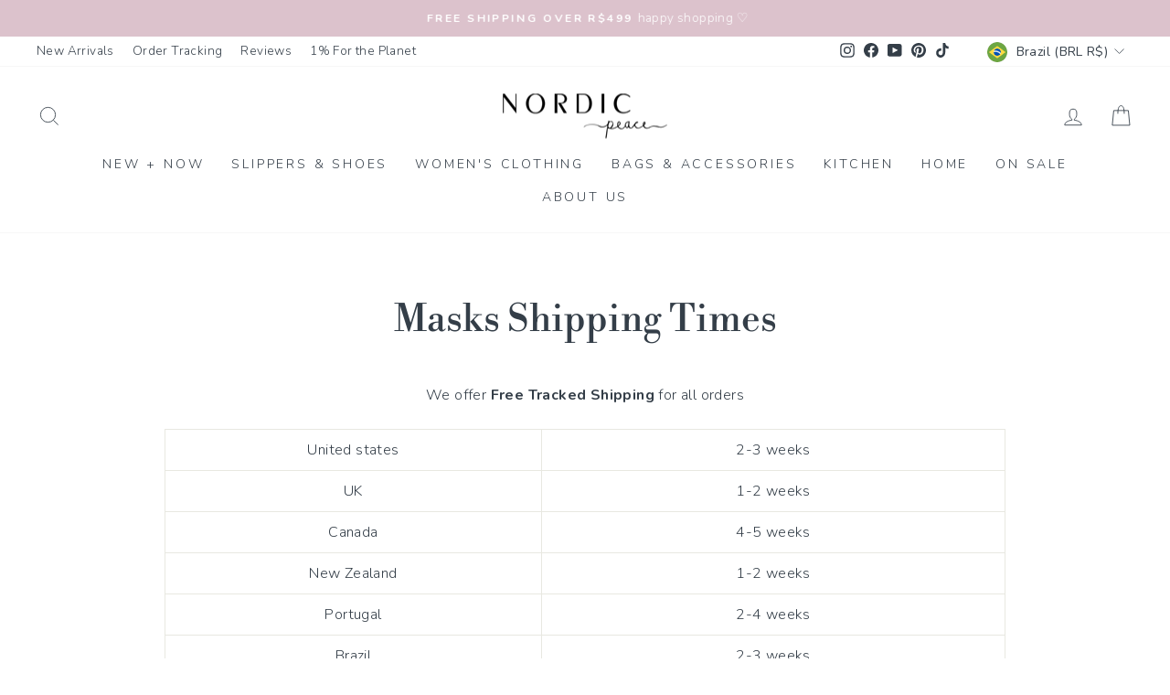

--- FILE ---
content_type: text/javascript; charset=utf-8
request_url: https://www.nordicpeace.com/en-br/products/wooden-7-pcs-utensils-set.js
body_size: 2624
content:
{"id":8079703769332,"title":"Wooden Cooking Utensils 7 Pcs Set","handle":"wooden-7-pcs-utensils-set","description":"\u003ch4 data-mce-fragment=\"1\"\u003eNordic Peace Premium Wooden Kitchen Tool Kit\u003cbr data-mce-fragment=\"1\"\u003e\n\u003c\/h4\u003e\n\u003cp\u003e\u003cspan\u003e\u003cspan data-mce-fragment=\"1\" style=\"font-weight: 400;\"\u003eUpgrade your cooking game with Nordic Peaces’s 7-piece natural wooden utensil set. Made from eco-friendly, lightweight and rust-free natural wood material, these beautiful tools feature a delicate and functional design with long handles for easy grip. Wooden utensil set is safe to use on hot surfaces and various cooking surfaces, making it perfect for home, restaurant and kitchen use.\u003c\/span\u003e\u003c\/span\u003e\u003cbr\u003e\u003c\/p\u003e\n\u003cdiv style=\"text-align: center;\"\u003e\u003cimg style=\"margin-bottom: 16px; float: none;\" src=\"https:\/\/cdn.shopify.com\/s\/files\/1\/0224\/9457\/6712\/files\/IMG_5277_ea274e18-c0bb-4a8a-9a66-c720419f801c.jpg?v=1711659870\" alt=\"nordic_peace_wooden_cooking_utensils_7_pcs_set\"\u003e\u003c\/div\u003e\n\u003ch4 data-mce-fragment=\"1\" style=\"text-align: center;\"\u003eVersatile and Easy to Use\u003c\/h4\u003e\n\u003cp data-mce-fragment=\"1\"\u003e\u003cspan data-mce-fragment=\"1\" style=\"font-weight: 400;\"\u003eThe Wooden utensil set is perfect for cooking a variety of dishes, from stirring sauces to scooping soups and serving rice. The set includes a wide shovel, thin shovel, seasoning spoon, fishing spoon, soup spoon, rice spoon and oil spoon, providing everything you need for your kitchen. Cleaning is easy, simply wash by hand with mild soap or water and store in a dry place. Our Wooden utensil set is the perfect addition to any kitchen and makes for a great gift for yourself or a friend.\u003c\/span\u003e\u003c\/p\u003e\n\u003cdiv style=\"text-align: center;\"\u003e\u003cimg style=\"margin-bottom: 16px; float: none;\" src=\"https:\/\/cdn.shopify.com\/s\/files\/1\/0224\/9457\/6712\/files\/IMG_5270_40dfd087-651b-4146-bc1a-1aabaa132cae.jpg?v=1711659909\" alt=\"nordic_peace_wooden_cooking_utensils_set\"\u003e\u003c\/div\u003e\n\u003ch4 data-mce-fragment=\"1\" style=\"text-align: center;\"\u003eEco-Friendly and Durable\u003c\/h4\u003e\n\u003cp data-mce-fragment=\"1\"\u003e\u003cspan data-mce-fragment=\"1\" style=\"font-weight: 400;\"\u003eCrafted from sustainable and natural materials, the Wooden utensil set is the perfect alternative to plastic utensils that can be harmful to the environment. Our wooden utensils are durable and long-lasting, providing you with a reliable set of utensils that you can use for years to come. Choose our Wooden utensil set for a stylish, sustainable and eco-friendly addition to your kitchen.\u003c\/span\u003e\u003cbr\u003e\u003c\/p\u003e\n\u003ch4 style=\"text-align: center;\"\u003e\u003cspan data-mce-fragment=\"1\"\u003eProduct Details:\u003c\/span\u003e\u003c\/h4\u003e\n\u003cul data-mce-fragment=\"1\"\u003e\n\u003cli style=\"font-weight: 400;\"\u003e\u003cspan style=\"font-weight: 400;\"\u003eMaterial: Wooden\u003c\/span\u003e\u003c\/li\u003e\n\u003cli style=\"font-weight: 400;\"\u003e\u003cspan style=\"font-weight: 400;\"\u003eColor: Wood Color\u003c\/span\u003e\u003c\/li\u003e\n\u003cli style=\"font-weight: 400;\"\u003e\u003cspan style=\"font-weight: 400;\"\u003eSize: W\u003cspan data-mce-fragment=\"1\"\u003eide Shovel (33 x 8.2 cm), Thin Shovel (31.5 x 7 cm), Seasoning Spoon (23 x 6.8 cm), Fishing Spoon (28 x 8 cm), Soup Spoon (27 x 7.8 cm), Rice Spoon (18 x 8 cm), Oil Spoon (25.5 x 6.2 cm)\u003c\/span\u003e\u003c\/span\u003e\u003c\/li\u003e\n\u003c\/ul\u003e\n\u003ch4 style=\"text-align: center;\"\u003e\u003cspan data-mce-fragment=\"1\"\u003eProduct Includes:\u003c\/span\u003e\u003c\/h4\u003e\n\u003cul data-mce-fragment=\"1\"\u003e\n\u003cli style=\"font-weight: 400;\"\u003e\u003cspan style=\"font-weight: 400;\"\u003e7 pcs wooden cooking tools set\u003c\/span\u003e\u003c\/li\u003e\n\u003c\/ul\u003e\n\u003cdiv style=\"text-align: center;\"\u003e\u003cimg style=\"margin-bottom: 16px; float: none;\" src=\"https:\/\/cdn.shopify.com\/s\/files\/1\/0224\/9457\/6712\/files\/IMG_5285_eed41e76-2fd5-4596-9745-eda492c23ac0.jpg?v=1711659943\" alt=\"nordic_peace_wooden_cooking_utensils_set\"\u003e\u003c\/div\u003e\n\u003ch5 data-mce-fragment=\"1\" style=\"text-align: center;\"\u003eSatisfaction Guaranteed\u003c\/h5\u003e\n\u003cp\u003eIf you are not satisfied with your product or service, please\u003cspan\u003e \u003c\/span\u003e\u003ca href=\"https:\/\/www.nordicpeace.com\/pages\/contact-us\" target=\"_blank\"\u003econtact us\u003c\/a\u003e and we will do whatever it takes to make sure you are 100% satisfied with your order. \u003c\/p\u003e\n\u003cp\u003e\u003cimg alt=\"nordic-peace-1%-for-the-planet\" src=\"https:\/\/cdn.shopify.com\/s\/files\/1\/0224\/9457\/6712\/files\/1ftp_Primary_Horizontal_FullColor.jpg?v=1637703443\" width=\"125\" height=\"53\"\u003e\u003c\/p\u003e\n\u003cp\u003e\u003cspan\u003e\u003cspan class=\"ui-provider buz bva bkm bvb bvc bvd bve bvf bvg bvh bvi bvj bvk bvl bvm bvn bvo bvp bvq bvr bvs bvt bvu bvv bvw bvx bvy bvz bwa bwb bwc bwd bwe bwf bwg\" dir=\"ltr\"\u003eWe are a proud member of \u003cstrong\u003e1% for the Planet. \u003c\/strong\u003eWe donate 1% of our annual sales to environmental non-profits in the goal of saving wildlife. Thank you for supporting us and helping save our planet. Learn more about our sustainable mission \u003ca aria-label=\"Link here.\" title=\"https:\/\/www.nordicpeace.com\/pages\/nordicpeace\" href=\"https:\/\/www.nordicpeace.com\/pages\/nordicpeace\" class=\"fui-Link ___1eya986 f3rmtva f1ewtqcl fyind8e f1k6fduh f1w7gpdv fk6fouc fjoy568 figsok6 f1hu3pq6 f11qmguv f19f4twv f1tyq0we f1g0x7ka fhxju0i f1qch9an f1cnd47f fqv5qza f1vmzxwi f1o700av f13mvf36 f1cmlufx f9n3di6 f1ids18y f1tx3yz7 f1deo86v f1eh06m1 f1iescvh fhgqx19 f1olyrje f1p93eir f1nev41a f1h8hb77 f1x7u7e9 f10aw75t fsle3fq f17ae5zn\" target=\"_blank\"\u003ehere.\u003c\/a\u003e\u003c\/span\u003e\u003c\/span\u003e\u003c\/p\u003e","published_at":"2023-04-24T12:53:30-04:00","created_at":"2023-04-12T01:18:30-04:00","vendor":"Nordic Peace","type":"Cooking Utensils","tags":["2025 Stock","_tab_purse-free-shipping","easy_purchase_products","Omnibus: Not on sale"],"price":31754,"price_min":31754,"price_max":31754,"available":true,"price_varies":false,"compare_at_price":42339,"compare_at_price_min":42339,"compare_at_price_max":42339,"compare_at_price_varies":false,"variants":[{"id":43880178254068,"title":"Default Title","option1":"Default Title","option2":null,"option3":null,"sku":"","requires_shipping":true,"taxable":true,"featured_image":null,"available":true,"name":"Wooden Cooking Utensils 7 Pcs Set","public_title":null,"options":["Default Title"],"price":31754,"weight":0,"compare_at_price":42339,"inventory_management":"shopify","barcode":"","requires_selling_plan":false,"selling_plan_allocations":[]}],"images":["\/\/cdn.shopify.com\/s\/files\/1\/0224\/9457\/6712\/files\/IMG_5279_4aa22088-f8cd-4cde-aae5-87a0670bd73b.jpg?v=1711660313","\/\/cdn.shopify.com\/s\/files\/1\/0224\/9457\/6712\/files\/IMG_5286.jpg?v=1711660313","\/\/cdn.shopify.com\/s\/files\/1\/0224\/9457\/6712\/files\/IMG_5274.jpg?v=1711660313","\/\/cdn.shopify.com\/s\/files\/1\/0224\/9457\/6712\/files\/IMG_5277.jpg?v=1711660313","\/\/cdn.shopify.com\/s\/files\/1\/0224\/9457\/6712\/files\/IMG_5276.jpg?v=1711660313","\/\/cdn.shopify.com\/s\/files\/1\/0224\/9457\/6712\/files\/IMG_5282.jpg?v=1711660313","\/\/cdn.shopify.com\/s\/files\/1\/0224\/9457\/6712\/files\/IMG_5278.jpg?v=1711660256"],"featured_image":"\/\/cdn.shopify.com\/s\/files\/1\/0224\/9457\/6712\/files\/IMG_5279_4aa22088-f8cd-4cde-aae5-87a0670bd73b.jpg?v=1711660313","options":[{"name":"Title","position":1,"values":["Default Title"]}],"url":"\/en-br\/products\/wooden-7-pcs-utensils-set","media":[{"alt":"Wooden kitchen utensils on a cloth","id":33727378129140,"position":1,"preview_image":{"aspect_ratio":1.0,"height":822,"width":822,"src":"https:\/\/cdn.shopify.com\/s\/files\/1\/0224\/9457\/6712\/files\/IMG_5279_4aa22088-f8cd-4cde-aae5-87a0670bd73b.jpg?v=1711660313"},"aspect_ratio":1.0,"height":822,"media_type":"image","src":"https:\/\/cdn.shopify.com\/s\/files\/1\/0224\/9457\/6712\/files\/IMG_5279_4aa22088-f8cd-4cde-aae5-87a0670bd73b.jpg?v=1711660313","width":822},{"alt":"Wooden kitchen utensils on a cloth.","id":33727443861748,"position":2,"preview_image":{"aspect_ratio":1.0,"height":1080,"width":1080,"src":"https:\/\/cdn.shopify.com\/s\/files\/1\/0224\/9457\/6712\/files\/IMG_5286.jpg?v=1711660313"},"aspect_ratio":1.0,"height":1080,"media_type":"image","src":"https:\/\/cdn.shopify.com\/s\/files\/1\/0224\/9457\/6712\/files\/IMG_5286.jpg?v=1711660313","width":1080},{"alt":"Wooden kitchen utensils in a white ceramic jar.","id":33727338316020,"position":3,"preview_image":{"aspect_ratio":1.0,"height":1080,"width":1080,"src":"https:\/\/cdn.shopify.com\/s\/files\/1\/0224\/9457\/6712\/files\/IMG_5274.jpg?v=1711660313"},"aspect_ratio":1.0,"height":1080,"media_type":"image","src":"https:\/\/cdn.shopify.com\/s\/files\/1\/0224\/9457\/6712\/files\/IMG_5274.jpg?v=1711660313","width":1080},{"alt":"Wooden kitchen utensils on a towel.","id":33727338381556,"position":4,"preview_image":{"aspect_ratio":1.0,"height":1080,"width":1080,"src":"https:\/\/cdn.shopify.com\/s\/files\/1\/0224\/9457\/6712\/files\/IMG_5277.jpg?v=1711660313"},"aspect_ratio":1.0,"height":1080,"media_type":"image","src":"https:\/\/cdn.shopify.com\/s\/files\/1\/0224\/9457\/6712\/files\/IMG_5277.jpg?v=1711660313","width":1080},{"alt":"Wooden kitchen utensils on fabric.","id":33727338348788,"position":5,"preview_image":{"aspect_ratio":1.0,"height":1080,"width":1080,"src":"https:\/\/cdn.shopify.com\/s\/files\/1\/0224\/9457\/6712\/files\/IMG_5276.jpg?v=1711660313"},"aspect_ratio":1.0,"height":1080,"media_type":"image","src":"https:\/\/cdn.shopify.com\/s\/files\/1\/0224\/9457\/6712\/files\/IMG_5276.jpg?v=1711660313","width":1080},{"alt":"Wooden kitchen utensils on a patterned cloth.","id":33727443828980,"position":6,"preview_image":{"aspect_ratio":1.0,"height":1080,"width":1080,"src":"https:\/\/cdn.shopify.com\/s\/files\/1\/0224\/9457\/6712\/files\/IMG_5282.jpg?v=1711660313"},"aspect_ratio":1.0,"height":1080,"media_type":"image","src":"https:\/\/cdn.shopify.com\/s\/files\/1\/0224\/9457\/6712\/files\/IMG_5282.jpg?v=1711660313","width":1080},{"alt":"Wooden kitchen utensils on a table.","id":33727443796212,"position":7,"preview_image":{"aspect_ratio":1.0,"height":1080,"width":1080,"src":"https:\/\/cdn.shopify.com\/s\/files\/1\/0224\/9457\/6712\/files\/IMG_5278.jpg?v=1711660256"},"aspect_ratio":1.0,"height":1080,"media_type":"image","src":"https:\/\/cdn.shopify.com\/s\/files\/1\/0224\/9457\/6712\/files\/IMG_5278.jpg?v=1711660256","width":1080}],"requires_selling_plan":false,"selling_plan_groups":[]}

--- FILE ---
content_type: text/javascript; charset=utf-8
request_url: https://www.nordicpeace.com/en-br/cart/update.js
body_size: 312
content:
{"token":"hWN88Nv4WAIFEmQXPCVn6nqc?key=39380bcfc4b7cba2bfd561df16c80554","note":null,"attributes":{"_barId":"f2089acc-e8ce-4d9e-9983-73b9d457d427"},"original_total_price":0,"total_price":0,"total_discount":0,"total_weight":0.0,"item_count":0,"items":[],"requires_shipping":false,"currency":"BRL","items_subtotal_price":0,"cart_level_discount_applications":[],"discount_codes":[],"items_changelog":{"added":[]}}

--- FILE ---
content_type: application/javascript
request_url: https://www.nordicpeace.com/apps/sap/1769594676/api/2/GljLXBlYWNlLm15c2hvcGlmeS5jb20=bm9yZ.js
body_size: 100783
content:
window.tdfEventHub.TriggerEventOnce('data_app2',{"offers":{"7":{"40125":{"id":40125,"trigger":{},"apply_num":0,"message":"Valentine's Day Sale \u003cbr\u003e\u003cbr\u003e\n\u003ctable\u003e\n  \u003ctr\u003e\n    \u003ctd\u003eBuy \u003cspan class=\"tdf_money\" data-currency=\"USD\" data-tov=\"60\"\u003e$60\u003c/span\u003e\u003c/td\u003e\n    \u003ctd\u003e10% off\u003c/td\u003e\n  \u003c/tr\u003e\n  \u003ctr\u003e\n    \u003ctd\u003eBuy \u003cspan class=\"tdf_money\" data-currency=\"USD\" data-tov=\"100\"\u003e$100\u003c/span\u003e\u003c/td\u003e\n    \u003ctd\u003e15% off\u003c/td\u003e\n  \u003c/tr\u003e\n  \u003ctr\u003e\n    \u003ctd\u003eBuy \u003cspan class=\"tdf_money\" data-currency=\"USD\" data-tov=\"200\"\u003e$200\u003c/span\u003e\u003c/td\u003e\n    \u003ctd\u003e20% off\u003c/td\u003e\n  \u003c/tr\u003e\n\u003c/table\u003e\n\u003cstyle\u003e\n  #tdf_wholesale\u003etable{display:none !important}\n\u003c/style\u003e\n","mtv_message":"Add more items to get {discount}","more_products":false,"product_groups":[{"type_id":3,"ids":[8184068407540,7026256216214,6627937976470,8879862874356,8828968141044,8756337639668,8385141801204,7451363967220,7437408272628,8837792825588,8821412167924,6662235717782,8865890369780,8191412895988,7555690004724,8385108214004,8913724702964,7545417236724,8816177185012,8409531973876,8318358552820,8270019330292,8858563281140,6912877101206,8956471574772,8887272472820,7901778018548,8323736502516,7821149569268,6931271647382,8971684905204,8080515530996,8879810281716,8835754918132,8137042067700,8871959855348,8857068011764,8201482830068,7854475935988,8079703769332,7896865997044,6169552978070,8942766358772,8408769593588,5980754018454,8882972623092,8958727094516,7455341052148,6959477686422,6931097976982,9233628692724,7742631248116,8941394559220,8943133819124,8830012555508,6874621018262,8640300220660,8896999784692,8323140681972,8466156880116,8136619524340,8887244554484,6983994376342,8818593726708,7435764302068,8073053962484,8134425411828,8512098631924,8408737808628,8882840502516,7452866707700,9071904850164,7903960957172,8045407863028,8035177529588,7768503779572,9222414336244,9151962087668,8903342096628,8408753504500,8959772918004,6931377651862,3885468352584,8225982644468,7855713583348,8030558585076,7703295688948,8512608993524,8948226294004,7144482472086,8934495289588,8135168852212,7485044982004,7722084270324,8035337634036,8060017737972,7712973455604,8082330452212,8885488976116,8877389938932,8990255710452,7621522194676,8912961372404,6968234606742,7721952903412,8892881633524,8834186117364,7847434617076,8133419008244,8045434110196,9129307734260,7854420787444,7608925683956,8136112767220,7435775049972,7144268791958,7449609961716,8134616678644,8929742815476,7148579422358,7826558845172,7086851981462,6984191574166,9143041425652,8187045282036,7435780161780,8679762821364,7995714273524,8871998980340,8186363904244,8269395132660,8133337153780,7145057452182,9231159263476,9061987254516,8454636437748,9129920004340,8178629738740,8454799458548,7915107385588,7148073844886,8956716089588,6972865413270,7768688656628,9247939002612,9111984308468,6964869431446,8135791739124,8865821491444,8184037212404,7953295180020,7144336851094,8823253336308,7852785926388,7620766892276,7454457626868,9052222554356,6968830361750,8512189530356,8861762650356,7847352762612,5779327189142,8134848381172,7116567314582,9114175602932,9113680052468,8936735768820,8992790839540,6912662175894,6968778129558,9125971853556,8186685128948,8487013843188,7820041224436,6871936139414,6931350847638,9216977174772,8863597068532,8937315434740,8188313764084,6964906492054,6989638533270,8966767870196,8466199412980,6972582363286,7923525026036,9231626436852,6077697622166,7572920467700,6972557295766,6950483820694,8965025857780,8679793623284,9239519920372,9132331991284,9166523138292,8991812387060,8963887137012,7469595230452,6972992127126,6871985488022,9008917545204,9189541085428,9007272362228,9177603408116,9002924769524,8930345976052,7935022661876,8943166980340,6950763167894,8969683992820,7769848971508,7838045995252,4013336690760,9182490296564,5784177901718,7086779007126,9112304550132,8183826841844,5783629496470,9214841979124,9235335971060,5783640375446,4885618065548,8408742232308,5784147198102,4871769161868,8416496058612,4016850337864,8972198543604,8830031397108,9002491117812,6077601054870,9123920412916,8116370178292,6945821425814,6695266779286,9052358869236,8466075615476,6081557921942,8808157806836,6979633250454,9232191815924,9110265659636,5775282339990,9018057228532,8048319103220,5301722382486,5784182522006,8865834664180,4555930599564,6081242890390,6081233977494,4868856545420,4861710762124,9204836270324,6006407069846,5783614816406,5774976909462,8456334442740,6972729294998,6063616196758,5335211770006,6077747232918,4022379511880,9147500626164,6080050495638,6079952060566,4861181657228,6081221460118,6077793534102,4018738069576,8995003007220,8866965029108,6974512038038,6695278215318,6695274938518,6077821059222,4871768899724,4868853203084,8884612432116,6081238597782,5775157624982,5774793506966,9212070592756,8466223235316,8202931536116,6974552113302,6079957434518,5775202091158,5775147597974,9256278393076,9233665032436,6079948816534,6063868412054,5997830799510,4872111358092,4008375648328,6974523867286,6080048758934,6079974375574,6006417064086,6006409658518,5784242487446,5775483240598,4873105637516,4865252851852,4557278347404,9256376271092,8999523975412,6972924625046,6972399386774,6695279460502,6080044728470,6077815521430,6077798613142,6077788815510,6062834942102,5784195334294,5756664643734,5339718647958,4871768768652,4861551345804,4852216889484,4842537025676,9245996187892,6972938289302,6695431372950,6080024084630,6079960154262,6079917064342,6006415687830,5775520661654,5756881469590,4868602888332,4864958005388,4861181067404,4852218003596,4556417302668,4013257523272,9245244948724,7006020894870,6974529110166,6972914139286,6972884811926,6972670312598,6081247707286,6079994200214,4962425405580,4868603019404,4864516882572,4030949064776,4020152074312,9061052776692,9025441333492,6968321147030,6695440122006,6077655416982,6077621928086,5938416484502,5784191402134,5775481536662,5775479275670,4873373253772,4873371975820,4864517308556,4861551476876,4842674126988,9246782324980,6979314417814,6979278143638,6695282245782,6080042533014,5922010071190,5775265693846,5339788017814,5301444018326,4873106325644,4868856086668,4868149346444,4865059094668,4861551214732,4860785492108,4670649925772,9275308474612,7003649048726,6974565384342,6972694134934,6972594225302,6695410925718,6081251967126,6077819027606,6062892253334,5938407047318,5339852636310,4873372303500,4860156838028,4842536108172,4832356139148,4028224012360,9233569349876,9175713743092,9073358471412,9001203433716,7005994221718,6081578729622,6081575714966,6079937839254,6006412017814,5922119418006,5784444207254,5339792146582,4868857102476,4868856905868,4868502978700,4852778139788,4832913817740,4557783367820,4018612568136,4018552012872,9263550464244,6979284959382,6974533468310,6972865577110,6972699246742,6695430226070,6695403847830,6081586397334,6080015564950,6077810704534,6077807919254,6077803200662,5784449548438,5756921217174,5756907126934,5301800206486,4872346468492,4871769129100,4868603084940,4865253408908,4865059160204,4865005912204,4865005617292,4864957808780,4864749797516,4861711220876,4860161556620,4860158836876,4852217610380,4832141181068,9286250397940,9285877465332,6695441399958,6081584300182,6081572765846,6079954780310,6079946064022,6079942819990,6079707316374,6079676579990,6077651976342,6077647847574,6077644374166,5968020701334,5784318214294,5775488549014,5775268708502,5775247114390,5756979871894,5756866134166,5302105637014,5301774876822,4873372598412,4872346337420,4872110964876,4868502814860,4865253048460,4861318201484,4861182083212,4860784115852,4852219183244,4842673373324,4842533421196,4831995396236,4030976196680,4010274259016,7006013390998,6979295477910,6972689547414,6695437697174,6695433994390,6081588428950,6080013762710,6080004882582,6079705120918,6063880274070,5968005595286,5775137931414,5756889464982,5339878588566,5301641445526,4873372860556,4873107800204,4872346566796,4868149575820,4865155793036,4864517505164,4861711384716,4861710368908,4861551607948,4861318070412,4861181198476,4860784410764,4852437254284,4850001412236,4849998823564,4849997971596,4842672357516,4841147596940,4556684787852,4028292628552,4026847035464,4026014007368,4020241039432,4017101111368,4008054456392,9288222638324,9247137497332,9069530546420,6972956737686,6972704456854,6695435632790,6695432749206,6695428292758,6081581875350,6080054493334,6080011534486,6080000196758,6079934562454,6079746080918,6079737462934,6079726256278,6079701614742,6079697584278,6063887745174,6062917222550,6006413754518,5784363630742,4873105244300,4872346009740,4868856643724,4868856250508,4868431413388,4861710893196,4861551509644,4860785852556,4852778336396,4832840515724,4030319591496,4018668732488,4012327338056,9278265458932,9246447141108,9242048889076,7005969645718,6974537629846,6695425966230,6695407419542,6695405289622,6695399850134,6695390970006,6079996919958,6079691194518,6077634707606,6077628383382,6063891742870,6063863988374,5967986000022,5775245344918,5756956016790,4873107243148,4873106194572,4873105801356,4872346140812,4872111161484,4872110702732,4868856742028,4864749437068,4864679542924,4864679411852,4861711253644,4861710532748,4861181886604,4852777877644,4852437319820,4850000298124,4841147760780,4832826294412,4832567033996,4832566640780,4832566116492,4028316942408,4027901444168,4020331184200,4017465000008,4017363288136,4010634084424,9295069610228,9291591778548,9290125345012,9203849527540,7144479457430,7006005231766,6080052199574,6080046596246,6080008650902,6079989514390,6079755223190,6079752536214,6079749718166,6079742738582,6077640016022,6063875358870,6063859040406,5784451874966,5784447189142,5784434901142,5775267135638,5775243182230,4873107472524,4871768965260,4868502945932,4868430594188,4865155891340,4865155563660,4860783427724,4852778041484,4852437418124,4842672947340,4842671308940,4842535813260,4010352640072]}],"discount":{"type_id":5,"value":{"levels":[{"discount":{"type_id":0},"quantity":1}]}}},"40290":{"id":40290,"trigger":{"country_codes":["CA"]},"apply_num":1,"message":"Valentine's Day Sale \u003cbr\u003e\u003cbr\u003e\n\u003ctable\u003e\n \u003ctr\u003e\n   \u003ctd\u003eBuy $86\u003c/td\u003e\n   \u003ctd\u003e10% off\u003c/td\u003e\n \u003c/tr\u003e\n \u003ctr\u003e\n   \u003ctd\u003eBuy $144\u003c/span\u003e\u003c/td\u003e\n   \u003ctd\u003e15% off\u003c/td\u003e\n \u003c/tr\u003e\n \u003ctr\u003e\n   \u003ctd\u003eBuy $286\u003c/td\u003e\n   \u003ctd\u003e20% off\u003c/td\u003e\n \u003c/tr\u003e\n\u003c/table\u003e\n\u003cstyle\u003e\n #tdf_wholesale\u003etable{display:none !important}\n\u003c/style\u003e\n","mtv_message":"","more_products":false,"product_groups":[{"type_id":3,"ids":[8184068407540,7026256216214,6627937976470,8879862874356,8828968141044,8756337639668,8385141801204,7451363967220,7437408272628,8837792825588,8821412167924,6662235717782,8865890369780,8191412895988,7555690004724,8385108214004,8913724702964,7545417236724,8816177185012,8409531973876,8318358552820,8270019330292,8858563281140,6912877101206,8956471574772,8887272472820,7901778018548,8323736502516,7821149569268,6931271647382,8971684905204,8080515530996,8879810281716,8835754918132,8137042067700,8871959855348,8857068011764,8201482830068,7854475935988,8079703769332,7896865997044,6169552978070,8942766358772,8408769593588,5980754018454,8882972623092,8958727094516,7455341052148,6959477686422,6931097976982,9233628692724,7742631248116,8941394559220,8943133819124,8830012555508,6874621018262,8640300220660,8896999784692,8323140681972,8466156880116,8136619524340,8887244554484,6983994376342,8818593726708,7435764302068,8073053962484,8134425411828,8512098631924,8408737808628,8882840502516,7452866707700,9071904850164,7903960957172,8045407863028,8035177529588,7768503779572,9222414336244,9151962087668,8903342096628,8408753504500,8959772918004,6931377651862,3885468352584,8225982644468,7855713583348,8030558585076,7703295688948,8512608993524,8948226294004,7144482472086,8934495289588,8135168852212,7485044982004,7722084270324,8035337634036,8060017737972,7712973455604,8082330452212,8885488976116,8877389938932,8990255710452,7621522194676,8912961372404,6968234606742,7721952903412,8892881633524,8834186117364,7847434617076,8133419008244,8045434110196,9129307734260,7854420787444,7608925683956,8136112767220,7435775049972,7144268791958,7449609961716,8134616678644,8929742815476,7148579422358,7826558845172,7086851981462,6984191574166,9143041425652,8187045282036,7435780161780,8679762821364,7995714273524,8871998980340,8186363904244,8269395132660,8133337153780,7145057452182,9231159263476,9061987254516,8454636437748,9129920004340,8178629738740,8454799458548,7915107385588,7148073844886,8956716089588,6972865413270,7768688656628,9247939002612,9111984308468,6964869431446,8135791739124,8865821491444,8184037212404,7953295180020,7144336851094,8823253336308,7852785926388,7620766892276,7454457626868,9052222554356,6968830361750,8512189530356,8861762650356,7847352762612,5779327189142,8134848381172,7116567314582,9114175602932,9113680052468,8936735768820,8992790839540,6912662175894,6968778129558,9125971853556,8186685128948,8487013843188,7820041224436,6871936139414,6931350847638,9216977174772,8863597068532,8937315434740,8188313764084,6964906492054,6989638533270,8966767870196,8466199412980,6972582363286,7923525026036,9231626436852,6077697622166,7572920467700,6972557295766,6950483820694,8965025857780,8679793623284,9239519920372,9132331991284,9166523138292,8991812387060,8963887137012,7469595230452,6972992127126,6871985488022,9008917545204,9189541085428,9007272362228,9177603408116,9002924769524,8930345976052,7935022661876,8943166980340,6950763167894,8969683992820,7769848971508,7838045995252,4013336690760,9182490296564,5784177901718,7086779007126,9112304550132,8183826841844,5783629496470,9214841979124,9235335971060,5783640375446,4885618065548,8408742232308,5784147198102,4871769161868,8416496058612,4016850337864,8972198543604,8830031397108,9002491117812,6077601054870,9123920412916,8116370178292,6945821425814,6695266779286,9052358869236,8466075615476,6081557921942,8808157806836,6979633250454,9232191815924,9110265659636,5775282339990,9018057228532,8048319103220,5301722382486,5784182522006,8865834664180,4555930599564,6081242890390,6081233977494,4868856545420,4861710762124,9204836270324,6006407069846,5783614816406,5774976909462,8456334442740,6972729294998,6063616196758,5335211770006,6077747232918,4022379511880,9147500626164,6080050495638,6079952060566,4861181657228,6081221460118,6077793534102,4018738069576,8995003007220,8866965029108,6974512038038,6695278215318,6695274938518,6077821059222,4871768899724,4868853203084,8884612432116,6081238597782,5775157624982,5774793506966,9212070592756,8466223235316,8202931536116,6974552113302,6079957434518,5775202091158,5775147597974,9256278393076,9233665032436,6079948816534,6063868412054,5997830799510,4872111358092,4008375648328,6974523867286,6080048758934,6079974375574,6006417064086,6006409658518,5784242487446,5775483240598,4873105637516,4865252851852,4557278347404,9256376271092,8999523975412,6972924625046,6972399386774,6695279460502,6080044728470,6077815521430,6077798613142,6077788815510,6062834942102,5784195334294,5756664643734,5339718647958,4871768768652,4861551345804,4852216889484,4842537025676,9245996187892,6972938289302,6695431372950,6080024084630,6079960154262,6079917064342,6006415687830,5775520661654,5756881469590,4868602888332,4864958005388,4861181067404,4852218003596,4556417302668,4013257523272,9245244948724,7006020894870,6974529110166,6972914139286,6972884811926,6972670312598,6081247707286,6079994200214,4962425405580,4868603019404,4864516882572,4030949064776,4020152074312,9061052776692,9025441333492,6968321147030,6695440122006,6077655416982,6077621928086,5938416484502,5784191402134,5775481536662,5775479275670,4873373253772,4873371975820,4864517308556,4861551476876,4842674126988,9246782324980,6979314417814,6979278143638,6695282245782,6080042533014,5922010071190,5775265693846,5339788017814,5301444018326,4873106325644,4868856086668,4868149346444,4865059094668,4861551214732,4860785492108,4670649925772,9275308474612,7003649048726,6974565384342,6972694134934,6972594225302,6695410925718,6081251967126,6077819027606,6062892253334,5938407047318,5339852636310,4873372303500,4860156838028,4842536108172,4832356139148,4028224012360,9233569349876,9175713743092,9073358471412,9001203433716,7005994221718,6081578729622,6081575714966,6079937839254,6006412017814,5922119418006,5784444207254,5339792146582,4868857102476,4868856905868,4868502978700,4852778139788,4832913817740,4557783367820,4018612568136,4018552012872,9263550464244,6979284959382,6974533468310,6972865577110,6972699246742,6695430226070,6695403847830,6081586397334,6080015564950,6077810704534,6077807919254,6077803200662,5784449548438,5756921217174,5756907126934,5301800206486,4872346468492,4871769129100,4868603084940,4865253408908,4865059160204,4865005912204,4865005617292,4864957808780,4864749797516,4861711220876,4860161556620,4860158836876,4852217610380,4832141181068,9286250397940,9285877465332,6695441399958,6081584300182,6081572765846,6079954780310,6079946064022,6079942819990,6079707316374,6079676579990,6077651976342,6077647847574,6077644374166,5968020701334,5784318214294,5775488549014,5775268708502,5775247114390,5756979871894,5756866134166,5302105637014,5301774876822,4873372598412,4872346337420,4872110964876,4868502814860,4865253048460,4861318201484,4861182083212,4860784115852,4852219183244,4842673373324,4842533421196,4831995396236,4030976196680,4010274259016,7006013390998,6979295477910,6972689547414,6695437697174,6695433994390,6081588428950,6080013762710,6080004882582,6079705120918,6063880274070,5968005595286,5775137931414,5756889464982,5339878588566,5301641445526,4873372860556,4873107800204,4872346566796,4868149575820,4865155793036,4864517505164,4861711384716,4861710368908,4861551607948,4861318070412,4861181198476,4860784410764,4852437254284,4850001412236,4849998823564,4849997971596,4842672357516,4841147596940,4556684787852,4028292628552,4026847035464,4026014007368,4020241039432,4017101111368,4008054456392,9288222638324,9247137497332,9069530546420,6972956737686,6972704456854,6695435632790,6695432749206,6695428292758,6081581875350,6080054493334,6080011534486,6080000196758,6079934562454,6079746080918,6079737462934,6079726256278,6079701614742,6079697584278,6063887745174,6062917222550,6006413754518,5784363630742,4873105244300,4872346009740,4868856643724,4868856250508,4868431413388,4861710893196,4861551509644,4860785852556,4852778336396,4832840515724,4030319591496,4018668732488,4012327338056,9278265458932,9246447141108,9242048889076,7005969645718,6974537629846,6695425966230,6695407419542,6695405289622,6695399850134,6695390970006,6079996919958,6079691194518,6077634707606,6077628383382,6063891742870,6063863988374,5967986000022,5775245344918,5756956016790,4873107243148,4873106194572,4873105801356,4872346140812,4872111161484,4872110702732,4868856742028,4864749437068,4864679542924,4864679411852,4861711253644,4861710532748,4861181886604,4852777877644,4852437319820,4850000298124,4841147760780,4832826294412,4832567033996,4832566640780,4832566116492,4028316942408,4027901444168,4020331184200,4017465000008,4017363288136,4010634084424,9295069610228,9291591778548,9290125345012,9203849527540,7144479457430,7006005231766,6080052199574,6080046596246,6080008650902,6079989514390,6079755223190,6079752536214,6079749718166,6079742738582,6077640016022,6063875358870,6063859040406,5784451874966,5784447189142,5784434901142,5775267135638,5775243182230,4873107472524,4871768965260,4868502945932,4868430594188,4865155891340,4865155563660,4860783427724,4852778041484,4852437418124,4842672947340,4842671308940,4842535813260,4010352640072]}],"discount":{"type_id":5,"value":{"levels":[{"discount":{"type_id":0},"quantity":1}]}}},"40406":{"id":40406,"trigger":{"country_codes":["GB"]},"apply_num":1,"message":"Valentine's Day Sale \u003cbr\u003e\u003cbr\u003e\n\u003ctable\u003e\n \u003ctr\u003e\n   \u003ctd\u003eBuy £47\u003c/td\u003e\n   \u003ctd\u003e10% off\u003c/td\u003e\n \u003c/tr\u003e\n \u003ctr\u003e\n   \u003ctd\u003eBuy £78\u003c/span\u003e\u003c/td\u003e\n   \u003ctd\u003e15% off\u003c/td\u003e\n \u003c/tr\u003e\n \u003ctr\u003e\n   \u003ctd\u003eBuy £156\u003c/td\u003e\n   \u003ctd\u003e20% off\u003c/td\u003e\n \u003c/tr\u003e\n\u003c/table\u003e\n\u003cstyle\u003e\n #tdf_wholesale\u003etable{display:none !important}\n\u003c/style\u003e\n","mtv_message":"","more_products":false,"product_groups":[{"type_id":3,"ids":[8184068407540,7026256216214,6627937976470,8879862874356,8828968141044,8756337639668,8385141801204,7451363967220,7437408272628,8837792825588,8821412167924,6662235717782,8865890369780,8191412895988,7555690004724,8385108214004,8913724702964,7545417236724,8816177185012,8409531973876,8318358552820,8270019330292,8858563281140,6912877101206,8956471574772,8887272472820,7901778018548,8323736502516,7821149569268,6931271647382,8971684905204,8080515530996,8879810281716,8835754918132,8137042067700,8871959855348,8857068011764,8201482830068,7854475935988,8079703769332,7896865997044,6169552978070,8942766358772,8408769593588,5980754018454,8882972623092,8958727094516,7455341052148,6959477686422,6931097976982,9233628692724,7742631248116,8941394559220,8943133819124,8830012555508,6874621018262,8640300220660,8896999784692,8323140681972,8466156880116,8136619524340,8887244554484,6983994376342,8818593726708,7435764302068,8073053962484,8134425411828,8512098631924,8408737808628,8882840502516,7452866707700,9071904850164,7903960957172,8045407863028,8035177529588,7768503779572,9222414336244,9151962087668,8903342096628,8408753504500,8959772918004,6931377651862,3885468352584,8225982644468,7855713583348,8030558585076,7703295688948,8512608993524,8948226294004,7144482472086,8934495289588,8135168852212,7485044982004,7722084270324,8035337634036,8060017737972,7712973455604,8082330452212,8885488976116,8877389938932,8990255710452,7621522194676,8912961372404,6968234606742,7721952903412,8892881633524,8834186117364,7847434617076,8133419008244,8045434110196,9129307734260,7854420787444,7608925683956,8136112767220,7435775049972,7144268791958,7449609961716,8134616678644,8929742815476,7148579422358,7826558845172,7086851981462,6984191574166,9143041425652,8187045282036,7435780161780,8679762821364,7995714273524,8871998980340,8186363904244,8269395132660,8133337153780,7145057452182,9231159263476,9061987254516,8454636437748,9129920004340,8178629738740,8454799458548,7915107385588,7148073844886,8956716089588,6972865413270,7768688656628,9247939002612,9111984308468,6964869431446,8135791739124,8865821491444,8184037212404,7953295180020,7144336851094,8823253336308,7852785926388,7620766892276,7454457626868,9052222554356,6968830361750,8512189530356,8861762650356,7847352762612,5779327189142,8134848381172,7116567314582,9114175602932,9113680052468,8936735768820,8992790839540,6912662175894,6968778129558,9125971853556,8186685128948,8487013843188,7820041224436,6871936139414,6931350847638,9216977174772,8863597068532,8937315434740,8188313764084,6964906492054,6989638533270,8966767870196,8466199412980,6972582363286,7923525026036,9231626436852,6077697622166,7572920467700,6972557295766,6950483820694,8965025857780,8679793623284,9239519920372,9132331991284,9166523138292,8991812387060,8963887137012,7469595230452,6972992127126,6871985488022,9008917545204,9189541085428,9007272362228,9177603408116,9002924769524,8930345976052,7935022661876,8943166980340,6950763167894,8969683992820,7769848971508,7838045995252,4013336690760,9182490296564,5784177901718,7086779007126,9112304550132,8183826841844,5783629496470,9214841979124,9235335971060,5783640375446,4885618065548,8408742232308,5784147198102,4871769161868,8416496058612,4016850337864,8972198543604,8830031397108,9002491117812,6077601054870,9123920412916,8116370178292,6945821425814,6695266779286,9052358869236,8466075615476,6081557921942,8808157806836,6979633250454,9232191815924,9110265659636,5775282339990,9018057228532,8048319103220,5301722382486,5784182522006,8865834664180,4555930599564,6081242890390,6081233977494,4868856545420,4861710762124,9204836270324,6006407069846,5783614816406,5774976909462,8456334442740,6972729294998,6063616196758,5335211770006,6077747232918,4022379511880,9147500626164,6080050495638,6079952060566,4861181657228,6081221460118,6077793534102,4018738069576,8995003007220,8866965029108,6974512038038,6695278215318,6695274938518,6077821059222,4871768899724,4868853203084,8884612432116,6081238597782,5775157624982,5774793506966,9212070592756,8466223235316,8202931536116,6974552113302,6079957434518,5775202091158,5775147597974,9256278393076,9233665032436,6079948816534,6063868412054,5997830799510,4872111358092,4008375648328,6974523867286,6080048758934,6079974375574,6006417064086,6006409658518,5784242487446,5775483240598,4873105637516,4865252851852,4557278347404,9256376271092,8999523975412,6972924625046,6972399386774,6695279460502,6080044728470,6077815521430,6077798613142,6077788815510,6062834942102,5784195334294,5756664643734,5339718647958,4871768768652,4861551345804,4852216889484,4842537025676,9245996187892,6972938289302,6695431372950,6080024084630,6079960154262,6079917064342,6006415687830,5775520661654,5756881469590,4868602888332,4864958005388,4861181067404,4852218003596,4556417302668,4013257523272,9245244948724,7006020894870,6974529110166,6972914139286,6972884811926,6972670312598,6081247707286,6079994200214,4962425405580,4868603019404,4864516882572,4030949064776,4020152074312,9061052776692,9025441333492,6968321147030,6695440122006,6077655416982,6077621928086,5938416484502,5784191402134,5775481536662,5775479275670,4873373253772,4873371975820,4864517308556,4861551476876,4842674126988,9246782324980,6979314417814,6979278143638,6695282245782,6080042533014,5922010071190,5775265693846,5339788017814,5301444018326,4873106325644,4868856086668,4868149346444,4865059094668,4861551214732,4860785492108,4670649925772,9275308474612,7003649048726,6974565384342,6972694134934,6972594225302,6695410925718,6081251967126,6077819027606,6062892253334,5938407047318,5339852636310,4873372303500,4860156838028,4842536108172,4832356139148,4028224012360,9233569349876,9175713743092,9073358471412,9001203433716,7005994221718,6081578729622,6081575714966,6079937839254,6006412017814,5922119418006,5784444207254,5339792146582,4868857102476,4868856905868,4868502978700,4852778139788,4832913817740,4557783367820,4018612568136,4018552012872,9263550464244,6979284959382,6974533468310,6972865577110,6972699246742,6695430226070,6695403847830,6081586397334,6080015564950,6077810704534,6077807919254,6077803200662,5784449548438,5756921217174,5756907126934,5301800206486,4872346468492,4871769129100,4868603084940,4865253408908,4865059160204,4865005912204,4865005617292,4864957808780,4864749797516,4861711220876,4860161556620,4860158836876,4852217610380,4832141181068,9286250397940,9285877465332,6695441399958,6081584300182,6081572765846,6079954780310,6079946064022,6079942819990,6079707316374,6079676579990,6077651976342,6077647847574,6077644374166,5968020701334,5784318214294,5775488549014,5775268708502,5775247114390,5756979871894,5756866134166,5302105637014,5301774876822,4873372598412,4872346337420,4872110964876,4868502814860,4865253048460,4861318201484,4861182083212,4860784115852,4852219183244,4842673373324,4842533421196,4831995396236,4030976196680,4010274259016,7006013390998,6979295477910,6972689547414,6695437697174,6695433994390,6081588428950,6080013762710,6080004882582,6079705120918,6063880274070,5968005595286,5775137931414,5756889464982,5339878588566,5301641445526,4873372860556,4873107800204,4872346566796,4868149575820,4865155793036,4864517505164,4861711384716,4861710368908,4861551607948,4861318070412,4861181198476,4860784410764,4852437254284,4850001412236,4849998823564,4849997971596,4842672357516,4841147596940,4556684787852,4028292628552,4026847035464,4026014007368,4020241039432,4017101111368,4008054456392,9288222638324,9247137497332,9069530546420,6972956737686,6972704456854,6695435632790,6695432749206,6695428292758,6081581875350,6080054493334,6080011534486,6080000196758,6079934562454,6079746080918,6079737462934,6079726256278,6079701614742,6079697584278,6063887745174,6062917222550,6006413754518,5784363630742,4873105244300,4872346009740,4868856643724,4868856250508,4868431413388,4861710893196,4861551509644,4860785852556,4852778336396,4832840515724,4030319591496,4018668732488,4012327338056,9278265458932,9246447141108,9242048889076,7005969645718,6974537629846,6695425966230,6695407419542,6695405289622,6695399850134,6695390970006,6079996919958,6079691194518,6077634707606,6077628383382,6063891742870,6063863988374,5967986000022,5775245344918,5756956016790,4873107243148,4873106194572,4873105801356,4872346140812,4872111161484,4872110702732,4868856742028,4864749437068,4864679542924,4864679411852,4861711253644,4861710532748,4861181886604,4852777877644,4852437319820,4850000298124,4841147760780,4832826294412,4832567033996,4832566640780,4832566116492,4028316942408,4027901444168,4020331184200,4017465000008,4017363288136,4010634084424,9295069610228,9291591778548,9290125345012,9203849527540,7144479457430,7006005231766,6080052199574,6080046596246,6080008650902,6079989514390,6079755223190,6079752536214,6079749718166,6079742738582,6077640016022,6063875358870,6063859040406,5784451874966,5784447189142,5784434901142,5775267135638,5775243182230,4873107472524,4871768965260,4868502945932,4868430594188,4865155891340,4865155563660,4860783427724,4852778041484,4852437418124,4842672947340,4842671308940,4842535813260,4010352640072]}],"discount":{"type_id":5,"value":{"levels":[{"discount":{"type_id":0},"quantity":1}]}}},"40407":{"id":40407,"trigger":{"country_codes":["AU"]},"apply_num":1,"display_id":1,"message":"Valentine's Day Sale \u003cbr\u003e\u003cbr\u003e\n\u003ctable\u003e\n \u003ctr\u003e\n   \u003ctd\u003eBuy $94\u003c/td\u003e\n   \u003ctd\u003e10% off\u003c/td\u003e\n \u003c/tr\u003e\n \u003ctr\u003e\n   \u003ctd\u003eBuy $157\u003c/span\u003e\u003c/td\u003e\n   \u003ctd\u003e15% off\u003c/td\u003e\n \u003c/tr\u003e\n \u003ctr\u003e\n   \u003ctd\u003eBuy $313\u003c/td\u003e\n   \u003ctd\u003e20% off\u003c/td\u003e\n \u003c/tr\u003e\n\u003c/table\u003e\n\u003cstyle\u003e\n #tdf_wholesale\u003etable{display:none !important}\n\u003c/style\u003e\n","mtv_message":"","more_products":false,"product_groups":[{"type_id":3,"ids":[8184068407540,7026256216214,6627937976470,8879862874356,8828968141044,8756337639668,8385141801204,7451363967220,7437408272628,8837792825588,8821412167924,6662235717782,8865890369780,8191412895988,7555690004724,8385108214004,8913724702964,7545417236724,8816177185012,8409531973876,8318358552820,8270019330292,8858563281140,6912877101206,8956471574772,8887272472820,7901778018548,8323736502516,7821149569268,6931271647382,8971684905204,8080515530996,8879810281716,8835754918132,8137042067700,8871959855348,8857068011764,8201482830068,7854475935988,8079703769332,7896865997044,6169552978070,8942766358772,8408769593588,5980754018454,8882972623092,8958727094516,7455341052148,6959477686422,6931097976982,9233628692724,7742631248116,8941394559220,8943133819124,8830012555508,6874621018262,8640300220660,8896999784692,8323140681972,8466156880116,8136619524340,8887244554484,6983994376342,8818593726708,7435764302068,8073053962484,8134425411828,8512098631924,8408737808628,8882840502516,7452866707700,9071904850164,7903960957172,8045407863028,8035177529588,7768503779572,9222414336244,9151962087668,8903342096628,8408753504500,8959772918004,6931377651862,3885468352584,8225982644468,7855713583348,8030558585076,7703295688948,8512608993524,8948226294004,7144482472086,8934495289588,8135168852212,7485044982004,7722084270324,8035337634036,8060017737972,7712973455604,8082330452212,8885488976116,8877389938932,8990255710452,7621522194676,8912961372404,6968234606742,7721952903412,8892881633524,8834186117364,7847434617076,8133419008244,8045434110196,9129307734260,7854420787444,7608925683956,8136112767220,7435775049972,7144268791958,7449609961716,8134616678644,8929742815476,7148579422358,7826558845172,7086851981462,6984191574166,9143041425652,8187045282036,7435780161780,8679762821364,7995714273524,8871998980340,8186363904244,8269395132660,8133337153780,7145057452182,9231159263476,9061987254516,8454636437748,9129920004340,8178629738740,8454799458548,7915107385588,7148073844886,8956716089588,6972865413270,7768688656628,9247939002612,9111984308468,6964869431446,8135791739124,8865821491444,8184037212404,7953295180020,7144336851094,8823253336308,7852785926388,7620766892276,7454457626868,9052222554356,6968830361750,8512189530356,8861762650356,7847352762612,5779327189142,8134848381172,7116567314582,9114175602932,9113680052468,8936735768820,8992790839540,6912662175894,6968778129558,9125971853556,8186685128948,8487013843188,7820041224436,6871936139414,6931350847638,9216977174772,8863597068532,8937315434740,8188313764084,6964906492054,6989638533270,8966767870196,8466199412980,6972582363286,7923525026036,9231626436852,6077697622166,7572920467700,6972557295766,6950483820694,8965025857780,8679793623284,9239519920372,9132331991284,9166523138292,8991812387060,8963887137012,7469595230452,6972992127126,6871985488022,9008917545204,9189541085428,9007272362228,9177603408116,9002924769524,8930345976052,7935022661876,8943166980340,6950763167894,8969683992820,7769848971508,7838045995252,4013336690760,9182490296564,5784177901718,7086779007126,9112304550132,8183826841844,5783629496470,9214841979124,9235335971060,5783640375446,4885618065548,8408742232308,5784147198102,4871769161868,8416496058612,4016850337864,8972198543604,8830031397108,9002491117812,6077601054870,9123920412916,8116370178292,6945821425814,6695266779286,9052358869236,8466075615476,6081557921942,8808157806836,6979633250454,9232191815924,9110265659636,5775282339990,9018057228532,8048319103220,5301722382486,5784182522006,8865834664180,4555930599564,6081242890390,6081233977494,4868856545420,4861710762124,9204836270324,6006407069846,5783614816406,5774976909462,8456334442740,6972729294998,6063616196758,5335211770006,6077747232918,4022379511880,9147500626164,6080050495638,6079952060566,4861181657228,6081221460118,6077793534102,4018738069576,8995003007220,8866965029108,6974512038038,6695278215318,6695274938518,6077821059222,4871768899724,4868853203084,8884612432116,6081238597782,5775157624982,5774793506966,9212070592756,8466223235316,8202931536116,6974552113302,6079957434518,5775202091158,5775147597974,9256278393076,9233665032436,6079948816534,6063868412054,5997830799510,4872111358092,4008375648328,6974523867286,6080048758934,6079974375574,6006417064086,6006409658518,5784242487446,5775483240598,4873105637516,4865252851852,4557278347404,9256376271092,8999523975412,6972924625046,6972399386774,6695279460502,6080044728470,6077815521430,6077798613142,6077788815510,6062834942102,5784195334294,5756664643734,5339718647958,4871768768652,4861551345804,4852216889484,4842537025676,9245996187892,6972938289302,6695431372950,6080024084630,6079960154262,6079917064342,6006415687830,5775520661654,5756881469590,4868602888332,4864958005388,4861181067404,4852218003596,4556417302668,4013257523272,9245244948724,7006020894870,6974529110166,6972914139286,6972884811926,6972670312598,6081247707286,6079994200214,4962425405580,4868603019404,4864516882572,4030949064776,4020152074312,9061052776692,9025441333492,6968321147030,6695440122006,6077655416982,6077621928086,5938416484502,5784191402134,5775481536662,5775479275670,4873373253772,4873371975820,4864517308556,4861551476876,4842674126988,9246782324980,6979314417814,6979278143638,6695282245782,6080042533014,5922010071190,5775265693846,5339788017814,5301444018326,4873106325644,4868856086668,4868149346444,4865059094668,4861551214732,4860785492108,4670649925772,9275308474612,7003649048726,6974565384342,6972694134934,6972594225302,6695410925718,6081251967126,6077819027606,6062892253334,5938407047318,5339852636310,4873372303500,4860156838028,4842536108172,4832356139148,4028224012360,9233569349876,9175713743092,9073358471412,9001203433716,7005994221718,6081578729622,6081575714966,6079937839254,6006412017814,5922119418006,5784444207254,5339792146582,4868857102476,4868856905868,4868502978700,4852778139788,4832913817740,4557783367820,4018612568136,4018552012872,9263550464244,6979284959382,6974533468310,6972865577110,6972699246742,6695430226070,6695403847830,6081586397334,6080015564950,6077810704534,6077807919254,6077803200662,5784449548438,5756921217174,5756907126934,5301800206486,4872346468492,4871769129100,4868603084940,4865253408908,4865059160204,4865005912204,4865005617292,4864957808780,4864749797516,4861711220876,4860161556620,4860158836876,4852217610380,4832141181068,9286250397940,9285877465332,6695441399958,6081584300182,6081572765846,6079954780310,6079946064022,6079942819990,6079707316374,6079676579990,6077651976342,6077647847574,6077644374166,5968020701334,5784318214294,5775488549014,5775268708502,5775247114390,5756979871894,5756866134166,5302105637014,5301774876822,4873372598412,4872346337420,4872110964876,4868502814860,4865253048460,4861318201484,4861182083212,4860784115852,4852219183244,4842673373324,4842533421196,4831995396236,4030976196680,4010274259016,7006013390998,6979295477910,6972689547414,6695437697174,6695433994390,6081588428950,6080013762710,6080004882582,6079705120918,6063880274070,5968005595286,5775137931414,5756889464982,5339878588566,5301641445526,4873372860556,4873107800204,4872346566796,4868149575820,4865155793036,4864517505164,4861711384716,4861710368908,4861551607948,4861318070412,4861181198476,4860784410764,4852437254284,4850001412236,4849998823564,4849997971596,4842672357516,4841147596940,4556684787852,4028292628552,4026847035464,4026014007368,4020241039432,4017101111368,4008054456392,9288222638324,9247137497332,9069530546420,6972956737686,6972704456854,6695435632790,6695432749206,6695428292758,6081581875350,6080054493334,6080011534486,6080000196758,6079934562454,6079746080918,6079737462934,6079726256278,6079701614742,6079697584278,6063887745174,6062917222550,6006413754518,5784363630742,4873105244300,4872346009740,4868856643724,4868856250508,4868431413388,4861710893196,4861551509644,4860785852556,4852778336396,4832840515724,4030319591496,4018668732488,4012327338056,9278265458932,9246447141108,9242048889076,7005969645718,6974537629846,6695425966230,6695407419542,6695405289622,6695399850134,6695390970006,6079996919958,6079691194518,6077634707606,6077628383382,6063891742870,6063863988374,5967986000022,5775245344918,5756956016790,4873107243148,4873106194572,4873105801356,4872346140812,4872111161484,4872110702732,4868856742028,4864749437068,4864679542924,4864679411852,4861711253644,4861710532748,4861181886604,4852777877644,4852437319820,4850000298124,4841147760780,4832826294412,4832567033996,4832566640780,4832566116492,4028316942408,4027901444168,4020331184200,4017465000008,4017363288136,4010634084424,9295069610228,9291591778548,9290125345012,9203849527540,7144479457430,7006005231766,6080052199574,6080046596246,6080008650902,6079989514390,6079755223190,6079752536214,6079749718166,6079742738582,6077640016022,6063875358870,6063859040406,5784451874966,5784447189142,5784434901142,5775267135638,5775243182230,4873107472524,4871768965260,4868502945932,4868430594188,4865155891340,4865155563660,4860783427724,4852778041484,4852437418124,4842672947340,4842671308940,4842535813260,4010352640072]}],"discount":{"type_id":5,"value":{"levels":[{"discount":{"type_id":0},"quantity":1}]}}},"40408":{"id":40408,"trigger":{"country_codes":["NZ"]},"apply_num":0,"display_id":1,"message":"Valentine's Day Sale \u003cbr\u003e\u003cbr\u003e\n\u003ctable\u003e\n \u003ctr\u003e\n   \u003ctd\u003eBuy $109\u003c/td\u003e\n   \u003ctd\u003e10% off\u003c/td\u003e\n \u003c/tr\u003e\n \u003ctr\u003e\n   \u003ctd\u003eBuy $181\u003c/span\u003e\u003c/td\u003e\n   \u003ctd\u003e15% off\u003c/td\u003e\n \u003c/tr\u003e\n \u003ctr\u003e\n   \u003ctd\u003eBuy $362\u003c/td\u003e\n   \u003ctd\u003e20% off\u003c/td\u003e\n \u003c/tr\u003e\n\u003c/table\u003e\n\u003cstyle\u003e\n #tdf_wholesale\u003etable{display:none !important}\n\u003c/style\u003e\n","mtv_message":"","more_products":false,"product_groups":[{"type_id":3,"ids":[8184068407540,7026256216214,6627937976470,8879862874356,8828968141044,8756337639668,8385141801204,7451363967220,7437408272628,8837792825588,8821412167924,6662235717782,8865890369780,8191412895988,7555690004724,8385108214004,8913724702964,7545417236724,8816177185012,8409531973876,8318358552820,8270019330292,8858563281140,6912877101206,8956471574772,8887272472820,7901778018548,8323736502516,7821149569268,6931271647382,8971684905204,8080515530996,8879810281716,8835754918132,8137042067700,8871959855348,8857068011764,8201482830068,7854475935988,8079703769332,7896865997044,6169552978070,8942766358772,8408769593588,5980754018454,8882972623092,8958727094516,7455341052148,6959477686422,6931097976982,9233628692724,7742631248116,8941394559220,8943133819124,8830012555508,6874621018262,8640300220660,8896999784692,8323140681972,8466156880116,8136619524340,8887244554484,6983994376342,8818593726708,7435764302068,8073053962484,8134425411828,8512098631924,8408737808628,8882840502516,7452866707700,9071904850164,7903960957172,8045407863028,8035177529588,7768503779572,9222414336244,9151962087668,8903342096628,8408753504500,8959772918004,6931377651862,3885468352584,8225982644468,7855713583348,8030558585076,7703295688948,8512608993524,8948226294004,7144482472086,8934495289588,8135168852212,7485044982004,7722084270324,8035337634036,8060017737972,7712973455604,8082330452212,8885488976116,8877389938932,8990255710452,7621522194676,8912961372404,6968234606742,7721952903412,8892881633524,8834186117364,7847434617076,8133419008244,8045434110196,9129307734260,7854420787444,7608925683956,8136112767220,7435775049972,7144268791958,7449609961716,8134616678644,8929742815476,7148579422358,7826558845172,7086851981462,6984191574166,9143041425652,8187045282036,7435780161780,8679762821364,7995714273524,8871998980340,8186363904244,8269395132660,8133337153780,7145057452182,9231159263476,9061987254516,8454636437748,9129920004340,8178629738740,8454799458548,7915107385588,7148073844886,8956716089588,6972865413270,7768688656628,9247939002612,9111984308468,6964869431446,8135791739124,8865821491444,8184037212404,7953295180020,7144336851094,8823253336308,7852785926388,7620766892276,7454457626868,9052222554356,6968830361750,8512189530356,8861762650356,7847352762612,5779327189142,8134848381172,7116567314582,9114175602932,9113680052468,8936735768820,8992790839540,6912662175894,6968778129558,9125971853556,8186685128948,8487013843188,7820041224436,6871936139414,6931350847638,9216977174772,8863597068532,8937315434740,8188313764084,6964906492054,6989638533270,8966767870196,8466199412980,6972582363286,7923525026036,9231626436852,6077697622166,7572920467700,6972557295766,6950483820694,8965025857780,8679793623284,9239519920372,9132331991284,9166523138292,8991812387060,8963887137012,7469595230452,6972992127126,6871985488022,9008917545204,9189541085428,9007272362228,9177603408116,9002924769524,8930345976052,7935022661876,8943166980340,6950763167894,8969683992820,7769848971508,7838045995252,4013336690760,9182490296564,5784177901718,7086779007126,9112304550132,8183826841844,5783629496470,9214841979124,9235335971060,5783640375446,4885618065548,8408742232308,5784147198102,4871769161868,8416496058612,4016850337864,8972198543604,8830031397108,9002491117812,6077601054870,9123920412916,8116370178292,6945821425814,6695266779286,9052358869236,8466075615476,6081557921942,8808157806836,6979633250454,9232191815924,9110265659636,5775282339990,9018057228532,8048319103220,5301722382486,5784182522006,8865834664180,4555930599564,6081242890390,6081233977494,4868856545420,4861710762124,9204836270324,6006407069846,5783614816406,5774976909462,8456334442740,6972729294998,6063616196758,5335211770006,6077747232918,4022379511880,9147500626164,6080050495638,6079952060566,4861181657228,6081221460118,6077793534102,4018738069576,8995003007220,8866965029108,6974512038038,6695278215318,6695274938518,6077821059222,4871768899724,4868853203084,8884612432116,6081238597782,5775157624982,5774793506966,9212070592756,8466223235316,8202931536116,6974552113302,6079957434518,5775202091158,5775147597974,9256278393076,9233665032436,6079948816534,6063868412054,5997830799510,4872111358092,4008375648328,6974523867286,6080048758934,6079974375574,6006417064086,6006409658518,5784242487446,5775483240598,4873105637516,4865252851852,4557278347404,9256376271092,8999523975412,6972924625046,6972399386774,6695279460502,6080044728470,6077815521430,6077798613142,6077788815510,6062834942102,5784195334294,5756664643734,5339718647958,4871768768652,4861551345804,4852216889484,4842537025676,9245996187892,6972938289302,6695431372950,6080024084630,6079960154262,6079917064342,6006415687830,5775520661654,5756881469590,4868602888332,4864958005388,4861181067404,4852218003596,4556417302668,4013257523272,9245244948724,7006020894870,6974529110166,6972914139286,6972884811926,6972670312598,6081247707286,6079994200214,4962425405580,4868603019404,4864516882572,4030949064776,4020152074312,9061052776692,9025441333492,6968321147030,6695440122006,6077655416982,6077621928086,5938416484502,5784191402134,5775481536662,5775479275670,4873373253772,4873371975820,4864517308556,4861551476876,4842674126988,9246782324980,6979314417814,6979278143638,6695282245782,6080042533014,5922010071190,5775265693846,5339788017814,5301444018326,4873106325644,4868856086668,4868149346444,4865059094668,4861551214732,4860785492108,4670649925772,9275308474612,7003649048726,6974565384342,6972694134934,6972594225302,6695410925718,6081251967126,6077819027606,6062892253334,5938407047318,5339852636310,4873372303500,4860156838028,4842536108172,4832356139148,4028224012360,9233569349876,9175713743092,9073358471412,9001203433716,7005994221718,6081578729622,6081575714966,6079937839254,6006412017814,5922119418006,5784444207254,5339792146582,4868857102476,4868856905868,4868502978700,4852778139788,4832913817740,4557783367820,4018612568136,4018552012872,9263550464244,6979284959382,6974533468310,6972865577110,6972699246742,6695430226070,6695403847830,6081586397334,6080015564950,6077810704534,6077807919254,6077803200662,5784449548438,5756921217174,5756907126934,5301800206486,4872346468492,4871769129100,4868603084940,4865253408908,4865059160204,4865005912204,4865005617292,4864957808780,4864749797516,4861711220876,4860161556620,4860158836876,4852217610380,4832141181068,9286250397940,9285877465332,6695441399958,6081584300182,6081572765846,6079954780310,6079946064022,6079942819990,6079707316374,6079676579990,6077651976342,6077647847574,6077644374166,5968020701334,5784318214294,5775488549014,5775268708502,5775247114390,5756979871894,5756866134166,5302105637014,5301774876822,4873372598412,4872346337420,4872110964876,4868502814860,4865253048460,4861318201484,4861182083212,4860784115852,4852219183244,4842673373324,4842533421196,4831995396236,4030976196680,4010274259016,7006013390998,6979295477910,6972689547414,6695437697174,6695433994390,6081588428950,6080013762710,6080004882582,6079705120918,6063880274070,5968005595286,5775137931414,5756889464982,5339878588566,5301641445526,4873372860556,4873107800204,4872346566796,4868149575820,4865155793036,4864517505164,4861711384716,4861710368908,4861551607948,4861318070412,4861181198476,4860784410764,4852437254284,4850001412236,4849998823564,4849997971596,4842672357516,4841147596940,4556684787852,4028292628552,4026847035464,4026014007368,4020241039432,4017101111368,4008054456392,9288222638324,9247137497332,9069530546420,6972956737686,6972704456854,6695435632790,6695432749206,6695428292758,6081581875350,6080054493334,6080011534486,6080000196758,6079934562454,6079746080918,6079737462934,6079726256278,6079701614742,6079697584278,6063887745174,6062917222550,6006413754518,5784363630742,4873105244300,4872346009740,4868856643724,4868856250508,4868431413388,4861710893196,4861551509644,4860785852556,4852778336396,4832840515724,4030319591496,4018668732488,4012327338056,9278265458932,9246447141108,9242048889076,7005969645718,6974537629846,6695425966230,6695407419542,6695405289622,6695399850134,6695390970006,6079996919958,6079691194518,6077634707606,6077628383382,6063891742870,6063863988374,5967986000022,5775245344918,5756956016790,4873107243148,4873106194572,4873105801356,4872346140812,4872111161484,4872110702732,4868856742028,4864749437068,4864679542924,4864679411852,4861711253644,4861710532748,4861181886604,4852777877644,4852437319820,4850000298124,4841147760780,4832826294412,4832567033996,4832566640780,4832566116492,4028316942408,4027901444168,4020331184200,4017465000008,4017363288136,4010634084424,9295069610228,9291591778548,9290125345012,9203849527540,7144479457430,7006005231766,6080052199574,6080046596246,6080008650902,6079989514390,6079755223190,6079752536214,6079749718166,6079742738582,6077640016022,6063875358870,6063859040406,5784451874966,5784447189142,5784434901142,5775267135638,5775243182230,4873107472524,4871768965260,4868502945932,4868430594188,4865155891340,4865155563660,4860783427724,4852778041484,4852437418124,4842672947340,4842671308940,4842535813260,4010352640072]}],"discount":{"type_id":5,"value":{"levels":[{"discount":{"type_id":0},"quantity":1}]}}},"40409":{"id":40409,"trigger":{"country_codes":["AT","BE","BG","HR","CY","CZ","FR","DE","GR","HU","IT","LU","MT","NL","EE","FI","IE","LV","LT","PT","SK","SI","ES"]},"apply_num":1,"display_id":1,"message":"Valentine's Day Sale \u003cbr\u003e\u003cbr\u003e\n\u003ctable\u003e\n \u003ctr\u003e\n   \u003ctd\u003eBuy €53\u003c/td\u003e\n   \u003ctd\u003e10% off\u003c/td\u003e\n \u003c/tr\u003e\n \u003ctr\u003e\n   \u003ctd\u003eBuy €89\u003c/span\u003e\u003c/td\u003e\n   \u003ctd\u003e15% off\u003c/td\u003e\n \u003c/tr\u003e\n \u003ctr\u003e\n   \u003ctd\u003eBuy €177\u003c/td\u003e\n   \u003ctd\u003e20% off\u003c/td\u003e\n \u003c/tr\u003e\n\u003c/table\u003e\n\u003cstyle\u003e\n #tdf_wholesale\u003etable{display:none !important}\n\u003c/style\u003e\n","mtv_message":"","more_products":false,"product_groups":[{"type_id":3,"ids":[8184068407540,7026256216214,6627937976470,8879862874356,8828968141044,8756337639668,8385141801204,7451363967220,7437408272628,8837792825588,8821412167924,6662235717782,8865890369780,8191412895988,7555690004724,8385108214004,8913724702964,7545417236724,8816177185012,8409531973876,8318358552820,8270019330292,8858563281140,6912877101206,8956471574772,8887272472820,7901778018548,8323736502516,7821149569268,6931271647382,8971684905204,8080515530996,8879810281716,8835754918132,8137042067700,8871959855348,8857068011764,8201482830068,7854475935988,8079703769332,7896865997044,6169552978070,8942766358772,8408769593588,5980754018454,8882972623092,8958727094516,7455341052148,6959477686422,6931097976982,9233628692724,7742631248116,8941394559220,8943133819124,8830012555508,6874621018262,8640300220660,8896999784692,8323140681972,8466156880116,8136619524340,8887244554484,6983994376342,8818593726708,7435764302068,8073053962484,8134425411828,8512098631924,8408737808628,8882840502516,7452866707700,9071904850164,7903960957172,8045407863028,8035177529588,7768503779572,9222414336244,9151962087668,8903342096628,8408753504500,8959772918004,6931377651862,3885468352584,8225982644468,7855713583348,8030558585076,7703295688948,8512608993524,8948226294004,7144482472086,8934495289588,8135168852212,7485044982004,7722084270324,8035337634036,8060017737972,7712973455604,8082330452212,8885488976116,8877389938932,8990255710452,7621522194676,8912961372404,6968234606742,7721952903412,8892881633524,8834186117364,7847434617076,8133419008244,8045434110196,9129307734260,7854420787444,7608925683956,8136112767220,7435775049972,7144268791958,7449609961716,8134616678644,8929742815476,7148579422358,7826558845172,7086851981462,6984191574166,9143041425652,8187045282036,7435780161780,8679762821364,7995714273524,8871998980340,8186363904244,8269395132660,8133337153780,7145057452182,9231159263476,9061987254516,8454636437748,9129920004340,8178629738740,8454799458548,7915107385588,7148073844886,8956716089588,6972865413270,7768688656628,9247939002612,9111984308468,6964869431446,8135791739124,8865821491444,8184037212404,7953295180020,7144336851094,8823253336308,7852785926388,7620766892276,7454457626868,9052222554356,6968830361750,8512189530356,8861762650356,7847352762612,5779327189142,8134848381172,7116567314582,9114175602932,9113680052468,8936735768820,8992790839540,6912662175894,6968778129558,9125971853556,8186685128948,8487013843188,7820041224436,6871936139414,6931350847638,9216977174772,8863597068532,8937315434740,8188313764084,6964906492054,6989638533270,8966767870196,8466199412980,6972582363286,7923525026036,9231626436852,6077697622166,7572920467700,6972557295766,6950483820694,8965025857780,8679793623284,9239519920372,9132331991284,9166523138292,8991812387060,8963887137012,7469595230452,6972992127126,6871985488022,9008917545204,9189541085428,9007272362228,9177603408116,9002924769524,8930345976052,7935022661876,8943166980340,6950763167894,8969683992820,7769848971508,7838045995252,4013336690760,9182490296564,5784177901718,7086779007126,9112304550132,8183826841844,5783629496470,9214841979124,9235335971060,5783640375446,4885618065548,8408742232308,5784147198102,4871769161868,8416496058612,4016850337864,8972198543604,8830031397108,9002491117812,6077601054870,9123920412916,8116370178292,6945821425814,6695266779286,9052358869236,8466075615476,6081557921942,8808157806836,6979633250454,9232191815924,9110265659636,5775282339990,9018057228532,8048319103220,5301722382486,5784182522006,8865834664180,4555930599564,6081242890390,6081233977494,4868856545420,4861710762124,9204836270324,6006407069846,5783614816406,5774976909462,8456334442740,6972729294998,6063616196758,5335211770006,6077747232918,4022379511880,9147500626164,6080050495638,6079952060566,4861181657228,6081221460118,6077793534102,4018738069576,8995003007220,8866965029108,6974512038038,6695278215318,6695274938518,6077821059222,4871768899724,4868853203084,8884612432116,6081238597782,5775157624982,5774793506966,9212070592756,8466223235316,8202931536116,6974552113302,6079957434518,5775202091158,5775147597974,9256278393076,9233665032436,6079948816534,6063868412054,5997830799510,4872111358092,4008375648328,6974523867286,6080048758934,6079974375574,6006417064086,6006409658518,5784242487446,5775483240598,4873105637516,4865252851852,4557278347404,9256376271092,8999523975412,6972924625046,6972399386774,6695279460502,6080044728470,6077815521430,6077798613142,6077788815510,6062834942102,5784195334294,5756664643734,5339718647958,4871768768652,4861551345804,4852216889484,4842537025676,9245996187892,6972938289302,6695431372950,6080024084630,6079960154262,6079917064342,6006415687830,5775520661654,5756881469590,4868602888332,4864958005388,4861181067404,4852218003596,4556417302668,4013257523272,9245244948724,7006020894870,6974529110166,6972914139286,6972884811926,6972670312598,6081247707286,6079994200214,4962425405580,4868603019404,4864516882572,4030949064776,4020152074312,9061052776692,9025441333492,6968321147030,6695440122006,6077655416982,6077621928086,5938416484502,5784191402134,5775481536662,5775479275670,4873373253772,4873371975820,4864517308556,4861551476876,4842674126988,9246782324980,6979314417814,6979278143638,6695282245782,6080042533014,5922010071190,5775265693846,5339788017814,5301444018326,4873106325644,4868856086668,4868149346444,4865059094668,4861551214732,4860785492108,4670649925772,9275308474612,7003649048726,6974565384342,6972694134934,6972594225302,6695410925718,6081251967126,6077819027606,6062892253334,5938407047318,5339852636310,4873372303500,4860156838028,4842536108172,4832356139148,4028224012360,9233569349876,9175713743092,9073358471412,9001203433716,7005994221718,6081578729622,6081575714966,6079937839254,6006412017814,5922119418006,5784444207254,5339792146582,4868857102476,4868856905868,4868502978700,4852778139788,4832913817740,4557783367820,4018612568136,4018552012872,9263550464244,6979284959382,6974533468310,6972865577110,6972699246742,6695430226070,6695403847830,6081586397334,6080015564950,6077810704534,6077807919254,6077803200662,5784449548438,5756921217174,5756907126934,5301800206486,4872346468492,4871769129100,4868603084940,4865253408908,4865059160204,4865005912204,4865005617292,4864957808780,4864749797516,4861711220876,4860161556620,4860158836876,4852217610380,4832141181068,9286250397940,9285877465332,6695441399958,6081584300182,6081572765846,6079954780310,6079946064022,6079942819990,6079707316374,6079676579990,6077651976342,6077647847574,6077644374166,5968020701334,5784318214294,5775488549014,5775268708502,5775247114390,5756979871894,5756866134166,5302105637014,5301774876822,4873372598412,4872346337420,4872110964876,4868502814860,4865253048460,4861318201484,4861182083212,4860784115852,4852219183244,4842673373324,4842533421196,4831995396236,4030976196680,4010274259016,7006013390998,6979295477910,6972689547414,6695437697174,6695433994390,6081588428950,6080013762710,6080004882582,6079705120918,6063880274070,5968005595286,5775137931414,5756889464982,5339878588566,5301641445526,4873372860556,4873107800204,4872346566796,4868149575820,4865155793036,4864517505164,4861711384716,4861710368908,4861551607948,4861318070412,4861181198476,4860784410764,4852437254284,4850001412236,4849998823564,4849997971596,4842672357516,4841147596940,4556684787852,4028292628552,4026847035464,4026014007368,4020241039432,4017101111368,4008054456392,9288222638324,9247137497332,9069530546420,6972956737686,6972704456854,6695435632790,6695432749206,6695428292758,6081581875350,6080054493334,6080011534486,6080000196758,6079934562454,6079746080918,6079737462934,6079726256278,6079701614742,6079697584278,6063887745174,6062917222550,6006413754518,5784363630742,4873105244300,4872346009740,4868856643724,4868856250508,4868431413388,4861710893196,4861551509644,4860785852556,4852778336396,4832840515724,4030319591496,4018668732488,4012327338056,9278265458932,9246447141108,9242048889076,7005969645718,6974537629846,6695425966230,6695407419542,6695405289622,6695399850134,6695390970006,6079996919958,6079691194518,6077634707606,6077628383382,6063891742870,6063863988374,5967986000022,5775245344918,5756956016790,4873107243148,4873106194572,4873105801356,4872346140812,4872111161484,4872110702732,4868856742028,4864749437068,4864679542924,4864679411852,4861711253644,4861710532748,4861181886604,4852777877644,4852437319820,4850000298124,4841147760780,4832826294412,4832567033996,4832566640780,4832566116492,4028316942408,4027901444168,4020331184200,4017465000008,4017363288136,4010634084424,9295069610228,9291591778548,9290125345012,9203849527540,7144479457430,7006005231766,6080052199574,6080046596246,6080008650902,6079989514390,6079755223190,6079752536214,6079749718166,6079742738582,6077640016022,6063875358870,6063859040406,5784451874966,5784447189142,5784434901142,5775267135638,5775243182230,4873107472524,4871768965260,4868502945932,4868430594188,4865155891340,4865155563660,4860783427724,4852778041484,4852437418124,4842672947340,4842671308940,4842535813260,4010352640072]}],"discount":{"type_id":5,"value":{"levels":[{"discount":{"type_id":0},"quantity":1}]}}},"43303":{"id":43303,"trigger":{"country_codes":["CH"]},"apply_num":1,"message":"Valentine's Day Sale \u003cbr\u003e\u003cbr\u003e\n\u003ctable\u003e\n \u003ctr\u003e\n   \u003ctd\u003eBuy CHF 49\u003c/td\u003e\n   \u003ctd\u003e10% off\u003c/td\u003e\n \u003c/tr\u003e\n \u003ctr\u003e\n   \u003ctd\u003eBuy CHF 83\u003c/td\u003e\n   \u003ctd\u003e15% off\u003c/td\u003e\n \u003c/tr\u003e\n \u003ctr\u003e\n   \u003ctd\u003eBuy CHF 164\u003c/td\u003e\n   \u003ctd\u003e20% off\u003c/td\u003e\n \u003c/tr\u003e\n\u003c/table\u003e\n\u003cstyle\u003e\n #tdf_wholesale\u003etable{display:none !important}\n\u003c/style\u003e","mtv_message":"","more_products":false,"product_groups":[{"type_id":3,"ids":[8184068407540,7026256216214,6627937976470,8879862874356,8828968141044,8756337639668,8385141801204,7451363967220,7437408272628,8837792825588,8821412167924,6662235717782,8865890369780,8191412895988,7555690004724,8385108214004,8913724702964,7545417236724,8816177185012,8409531973876,8318358552820,8270019330292,8858563281140,6912877101206,8956471574772,8887272472820,7901778018548,8323736502516,7821149569268,6931271647382,8971684905204,8080515530996,8879810281716,8835754918132,8137042067700,8871959855348,8857068011764,8201482830068,7854475935988,8079703769332,7896865997044,6169552978070,8942766358772,8408769593588,5980754018454,8882972623092,8958727094516,7455341052148,6959477686422,6931097976982,9233628692724,7742631248116,8941394559220,8943133819124,8830012555508,6874621018262,8640300220660,8896999784692,8323140681972,8466156880116,8136619524340,8887244554484,6983994376342,8818593726708,7435764302068,8073053962484,8134425411828,8512098631924,8408737808628,8882840502516,7452866707700,9071904850164,7903960957172,8045407863028,8035177529588,7768503779572,9222414336244,9151962087668,8903342096628,8408753504500,8959772918004,6931377651862,3885468352584,8225982644468,7855713583348,8030558585076,7703295688948,8512608993524,8948226294004,7144482472086,8934495289588,8135168852212,7485044982004,7722084270324,8035337634036,8060017737972,7712973455604,8082330452212,8885488976116,8877389938932,8990255710452,7621522194676,8912961372404,6968234606742,7721952903412,8892881633524,8834186117364,7847434617076,8133419008244,8045434110196,9129307734260,7854420787444,7608925683956,8136112767220,7435775049972,7144268791958,7449609961716,8134616678644,8929742815476,7148579422358,7826558845172,7086851981462,6984191574166,9143041425652,8187045282036,7435780161780,8679762821364,7995714273524,8871998980340,8186363904244,8269395132660,8133337153780,7145057452182,9231159263476,9061987254516,8454636437748,9129920004340,8178629738740,8454799458548,7915107385588,7148073844886,8956716089588,6972865413270,7768688656628,9247939002612,9111984308468,6964869431446,8135791739124,8865821491444,8184037212404,7953295180020,7144336851094,8823253336308,7852785926388,7620766892276,7454457626868,9052222554356,6968830361750,8512189530356,8861762650356,7847352762612,5779327189142,8134848381172,7116567314582,9114175602932,9113680052468,8936735768820,8992790839540,6912662175894,6968778129558,9125971853556,8186685128948,8487013843188,7820041224436,6871936139414,6931350847638,9216977174772,8863597068532,8937315434740,8188313764084,6964906492054,6989638533270,8966767870196,8466199412980,6972582363286,7923525026036,9231626436852,6077697622166,7572920467700,6972557295766,6950483820694,8965025857780,8679793623284,9239519920372,9132331991284,9166523138292,8991812387060,8963887137012,7469595230452,6972992127126,6871985488022,9008917545204,9189541085428,9007272362228,9177603408116,9002924769524,8930345976052,7935022661876,8943166980340,6950763167894,8969683992820,7769848971508,7838045995252,4013336690760,9182490296564,5784177901718,7086779007126,9112304550132,8183826841844,5783629496470,9214841979124,9235335971060,5783640375446,4885618065548,8408742232308,5784147198102,4871769161868,8416496058612,4016850337864,8972198543604,8830031397108,9002491117812,6077601054870,9123920412916,8116370178292,6945821425814,6695266779286,9052358869236,8466075615476,6081557921942,8808157806836,6979633250454,9232191815924,9110265659636,5775282339990,9018057228532,8048319103220,5301722382486,5784182522006,8865834664180,4555930599564,6081242890390,6081233977494,4868856545420,4861710762124,9204836270324,6006407069846,5783614816406,5774976909462,8456334442740,6972729294998,6063616196758,5335211770006,6077747232918,4022379511880,9147500626164,6080050495638,6079952060566,4861181657228,6081221460118,6077793534102,4018738069576,8995003007220,8866965029108,6974512038038,6695278215318,6695274938518,6077821059222,4871768899724,4868853203084,8884612432116,6081238597782,5775157624982,5774793506966,9212070592756,8466223235316,8202931536116,6974552113302,6079957434518,5775202091158,5775147597974,9256278393076,9233665032436,6079948816534,6063868412054,5997830799510,4872111358092,4008375648328,6974523867286,6080048758934,6079974375574,6006417064086,6006409658518,5784242487446,5775483240598,4873105637516,4865252851852,4557278347404,9256376271092,8999523975412,6972924625046,6972399386774,6695279460502,6080044728470,6077815521430,6077798613142,6077788815510,6062834942102,5784195334294,5756664643734,5339718647958,4871768768652,4861551345804,4852216889484,4842537025676,9245996187892,6972938289302,6695431372950,6080024084630,6079960154262,6079917064342,6006415687830,5775520661654,5756881469590,4868602888332,4864958005388,4861181067404,4852218003596,4556417302668,4013257523272,9245244948724,7006020894870,6974529110166,6972914139286,6972884811926,6972670312598,6081247707286,6079994200214,4962425405580,4868603019404,4864516882572,4030949064776,4020152074312,9061052776692,9025441333492,6968321147030,6695440122006,6077655416982,6077621928086,5938416484502,5784191402134,5775481536662,5775479275670,4873373253772,4873371975820,4864517308556,4861551476876,4842674126988,9246782324980,6979314417814,6979278143638,6695282245782,6080042533014,5922010071190,5775265693846,5339788017814,5301444018326,4873106325644,4868856086668,4868149346444,4865059094668,4861551214732,4860785492108,4670649925772,9275308474612,7003649048726,6974565384342,6972694134934,6972594225302,6695410925718,6081251967126,6077819027606,6062892253334,5938407047318,5339852636310,4873372303500,4860156838028,4842536108172,4832356139148,4028224012360,9233569349876,9175713743092,9073358471412,9001203433716,7005994221718,6081578729622,6081575714966,6079937839254,6006412017814,5922119418006,5784444207254,5339792146582,4868857102476,4868856905868,4868502978700,4852778139788,4832913817740,4557783367820,4018612568136,4018552012872,9263550464244,6979284959382,6974533468310,6972865577110,6972699246742,6695430226070,6695403847830,6081586397334,6080015564950,6077810704534,6077807919254,6077803200662,5784449548438,5756921217174,5756907126934,5301800206486,4872346468492,4871769129100,4868603084940,4865253408908,4865059160204,4865005912204,4865005617292,4864957808780,4864749797516,4861711220876,4860161556620,4860158836876,4852217610380,4832141181068,9286250397940,9285877465332,6695441399958,6081584300182,6081572765846,6079954780310,6079946064022,6079942819990,6079707316374,6079676579990,6077651976342,6077647847574,6077644374166,5968020701334,5784318214294,5775488549014,5775268708502,5775247114390,5756979871894,5756866134166,5302105637014,5301774876822,4873372598412,4872346337420,4872110964876,4868502814860,4865253048460,4861318201484,4861182083212,4860784115852,4852219183244,4842673373324,4842533421196,4831995396236,4030976196680,4010274259016,7006013390998,6979295477910,6972689547414,6695437697174,6695433994390,6081588428950,6080013762710,6080004882582,6079705120918,6063880274070,5968005595286,5775137931414,5756889464982,5339878588566,5301641445526,4873372860556,4873107800204,4872346566796,4868149575820,4865155793036,4864517505164,4861711384716,4861710368908,4861551607948,4861318070412,4861181198476,4860784410764,4852437254284,4850001412236,4849998823564,4849997971596,4842672357516,4841147596940,4556684787852,4028292628552,4026847035464,4026014007368,4020241039432,4017101111368,4008054456392,9288222638324,9247137497332,9069530546420,6972956737686,6972704456854,6695435632790,6695432749206,6695428292758,6081581875350,6080054493334,6080011534486,6080000196758,6079934562454,6079746080918,6079737462934,6079726256278,6079701614742,6079697584278,6063887745174,6062917222550,6006413754518,5784363630742,4873105244300,4872346009740,4868856643724,4868856250508,4868431413388,4861710893196,4861551509644,4860785852556,4852778336396,4832840515724,4030319591496,4018668732488,4012327338056,9278265458932,9246447141108,9242048889076,7005969645718,6974537629846,6695425966230,6695407419542,6695405289622,6695399850134,6695390970006,6079996919958,6079691194518,6077634707606,6077628383382,6063891742870,6063863988374,5967986000022,5775245344918,5756956016790,4873107243148,4873106194572,4873105801356,4872346140812,4872111161484,4872110702732,4868856742028,4864749437068,4864679542924,4864679411852,4861711253644,4861710532748,4861181886604,4852777877644,4852437319820,4850000298124,4841147760780,4832826294412,4832567033996,4832566640780,4832566116492,4028316942408,4027901444168,4020331184200,4017465000008,4017363288136,4010634084424,9295069610228,9291591778548,9290125345012,9203849527540,7144479457430,7006005231766,6080052199574,6080046596246,6080008650902,6079989514390,6079755223190,6079752536214,6079749718166,6079742738582,6077640016022,6063875358870,6063859040406,5784451874966,5784447189142,5784434901142,5775267135638,5775243182230,4873107472524,4871768965260,4868502945932,4868430594188,4865155891340,4865155563660,4860783427724,4852778041484,4852437418124,4842672947340,4842671308940,4842535813260,4010352640072]}],"discount":{"type_id":5,"value":{"levels":[{"discount":{"type_id":0},"quantity":1}]}}}}},"settings":{"10":{},"11":{"b_fs":"13","b_fw":"600","c_cs":".tdf_vertical_title { min-height: 33px !important; } .tdf_rec_h2 { margin-bottom: 15px !important; } #tdf_rec_cart * { font-size: 13px !important; } .tdf_rec .tdf_vertical_variants{ display: block !important; } .tdf_container button { text-transform: uppercase !important; } .cart__page-col #tdf_discount_widget{ margin-bottom: 15px !important; } #tdf_discount_widget * { font-size: 14px !important; } @media screen and (max-width: 767px) { #tdf_sale_widget.tdf_container .tdf_nonpopup * { font-size: 14px; } } #tdf_wholesale th, #tdf_wholesale td, #tdf_wholesale h2 { text-align: center; } #tdf_wholesale table span, #tdf_wholesale table td { font-family: var(--typeBasePrimary),var(--typeBaseFallback) !important; font-size: 16px !important; } #tdf_wholesale h2 tr \u003e td:last-of-type, #tdf_wholesale h2 tr \u003e td:last-of-type span { color: #c57091 !important; } div#tdf_wholesale.tdf_container.tdf_wholesale_2 table td { border-top: none; border-bottom: none; } #tdf_notify.tdf_container .tdf_notify_popup, #tdf_notify.tdf_container .tdf_notify_msgs { max-width: 300px; bottom: 55px !important; } div#tdf_notify.tdf_container .tdf_discount_title { font-size: 16px; } #tdf_wholesale th *, #tdf_wholesale td *, #tdf_notify.tdf_container .tdf_notify_popup .tdf_notify_popup_content *, #tdf_notify.tdf_container .tdf_notify_msg * { font-size: 14px !important; } .tdf_container h2 { text-transform: initial !important; } @media screen and (min-width: 768px) { .tdf_bundle_message h2{ font-size: 19px !important; } .tdf_vertical_title { font-size: 16px !important; } .tdf_horizontal_title { font-size: 19px !important; } .tdf_offer_message h3 { font-size: 20px !important; } div#tdf_notify.tdf_container .tdf_notify_popup, div#tdf_notify.tdf_container .tdf_notify_msgs { width: 300px; bottom: 95px !important; } div#tdf_notify.tdf_container .tdf_notify_container { left: 5px; right: unset; bottom: 75px } } div#tdf_notify.tdf_container .tdf_notify_minicon.tdf_notify_minicon_close { background-size: 16px; } div#tdf_notify.tdf_container .tdf_notify_minicon { width: 30px; height: 30px; background-size: 20px; } #tdf_sale_widget.tdf_container { display: none; } .tdf_container h4 { letter-spacing: 0.025em !important; } #tdf_notify.tdf_container .tdf_notify_msgs .tdf_discounting_product .tdf_discount_text { display: none; } .tdf_container button { text-transform: uppercase !important; } .tdf_bundle button { padding: 10px 30px !important; } .tdf_qv_variants_container *, .tdf_qv_quantity_container * { font-size: 13px !important; } .tdf_qv_swatch_real { text-transform: initial !important; font-weight: 400 !important; } .tdf_qv_gift.tdf_qvs .tdf_qv_content{ display:none; } .tdf_vertical_title { text-transform: uppercase !important; font-size: 12px !important; letter-spacing: .2em !important; } .tdf_qv_gift.tdf_qvs .tdf_qv_h3:before{content:'Select your free gift',text-transform:initial;} .tdf_qv_h3{text-align: center} .tdf_qv_gift .x_body_htm{ display:none; } .tdf_mo_FREESHIP,.tdf_mo_FREEGIFT,.tdf_mo_DISCOUNT{ position: absolute !important; top: -7px !important; } .tdf_mo_icon { display: inline-block !important; width: 25px !important; height: 25px !important; background-color: #a90000 !important; background-position: center !important; background-repeat: no-repeat !important; border-radius: 25px !important; background-size: 18px !important; } .tdf_mo_title { display: block !important; font-size: 12px !important; max-width: 60px !important; } .tdf_mo_FREESHIP .tdf_mo_icon { background-image: url(https://d5zu2f4xvqanl.cloudfront.net/fe/nfec/img/freeship_1.png) !important; } .tdf_mo_FREEGIFT .tdf_mo_icon { background-image: url(https://d5zu2f4xvqanl.cloudfront.net/fe/nfec/img/gift_icon.png) !important; background-size: 14px !important; } .tdf_mo_DISCOUNT .tdf_mo_icon { background-image: url(https://d5zu2f4xvqanl.cloudfront.net/fe/nfec/img/discount.png) !important; } .tdf_motivator_progress { top: -1px !important; height: 12px !important; left: 0 !important; } .tdf_motivator_border { height: 14px !important; border-width: 2px !important; margin-top: 12px !important; } .tdf_motivator_container,.tdf_motivator_container span{ font-size: 13px !important; } .tdf_motivator { min-height: 60px !important; } .tdf_motivator_container .tdf_money { font-weight: 700 !important; } .tdf_motivator_container { background-color: transparent !important; } .tdf_disable_scroll #CartDrawer, .tdf_disable_tmp #CartDrawer{ display: none !important; }"},"2":{"coa":1},"3":{"coa":3,"per_page":1},"4":{"m_slot":4,"d_slot":4,"use_default":2,"countdown_start_m":7,"countdown_start_d":31},"6":{"extra_scopes":"write_price_rules,read_discounts,write_discounts,read_markets,unauthenticated_read_product_listings,write_customers,read_inventory,read_locations,write_app_proxy","d_mode":2,"sale_place_id":1,"discount_widget":true,"cad_com":true,"ribbon_off":true,"ribbon_place_id":2,"noti_off":true,"enable_cart_code":true,"coa":1,"skip_free_ship":true,"enable_gift_popup":true},"7":{"js":"jQuery('.template-product .medium-up--one-half .product-single__meta').after('\u003cnoscript type=\"text/flag\" class=\"tdfPlaceBundle\"\u003e\u003c/noscript\u003e');\njQuery('#CartDrawerForm .tdfPlaceDiscounts').remove();\ndata.settings[6].scode_prefix = 'DSC';\ndata.settings[6].discountable_no = 1;\ndata.settings[6].qv_lim = 100;\ndata.settings[6].img_size = 'large';\ndata.settings[6].theme_d_place = '.drawer__scrollable';\nnfec.striCK = function() {\nvar gock = function(t) {\nreturn setTimeout(function () {\nnfec.lock.Ck(sl9.common.checkout.Process, 60);\n}, t);\n}\nvar cid = gock(6000);\nvar $f = jQuery('.nocartform');\nvar hded = 0;\nvar hdl = function() {\nif (hded) {\nreturn\n}\nhded = 1;\nvar d = new Date();\nvar gc2 = function() {\nclearTimeout(cid);\ngock(300);\n}\nif (nfec.sync.cart.lastupdate + 300 \u003e d.getTime()) {\ngc2();\nreturn;\n}\nnfec.platform.current.cart_api.Get(function (cart) {\ngc2();\nif (!cart) {\nreturn;\n}\nnfec.manager.cart.Set(cart);\nnfec.event_hub.Trigger('promo_update', {\ncompared:{}\n});\nnfec.event_hub.Trigger('cart_updated', {\ncart: cart,\ncompared: {}\n});\n});\n};\nif ($f.length) {\nsetTimeout(hded, 2600);\nnfec.start.cartform.U($f, hdl);\n} else {\nhdl();\n}\n}\nsetInterval(sl9.common.checkout.handleBtn, 1000);\nvar asd = nfec.manager.country.Get;\nnfec.manager.country.Get = function() {\nif (window.Shopify \u0026\u0026 Shopify.country) {\nreturn Shopify.country;\n}\nreturn asd();\n};\nif (window.location.href.indexOf('/en-fr/') != -1 || window.location.href.indexOf('/fr-ca/') != -1) {\nShopify.locale = 'fr';\n}\nif (window.location.href.indexOf('testing') != -1 || localStorage.getItem('testing') || (Shopify.theme \u0026\u0026 Shopify.theme.role != 'main')) {\ndata.settings[6].d_mode = 2;\ndata.kv.NotCombDsc = '0';\n}\nvar labels = {};\nsl9.label.main.Add = function(pid, label) {\nif (label.indexOf('l_msg') != -1) {\nlabels[pid] = label;\nreturn;\n}\nsl9.label.main.Data[pid] = label;\n};\njQuery('.product-single__form').after('\u003cdiv\u003e\u003cdiv class=\"custom_label\"\u003e\u003c/div\u003e\u003c/div\u003e');\nsetTimeout(function() {\nif (window.__st \u0026\u0026 window.__st.p == 'product') {\nvar pid = window.__st.rid;\nvar m = labels[pid];\nif (m) {\njQuery('.custom_label').html(m);\n}\n}\n}, 2900);\nnfec.event_hub.ListenTo('dcode_remove', function (e, data) {\nnfec.store._cookie.Remove('dcapled');\n});\nvar ccd = function() {\nif (!jQuery('.tdf_input_discount').length) {\nreturn;\n}\nvar scod = nfec.store._cookie.Get('discount_code');\nif (!scod) {\nreturn;\n}\nvar dcapplied = nfec.store._cookie.Get('dcapled');\nif (dcapplied == scod) {\nreturn;\n}\nnfec.store._cookie.Set('dcapled', scod, 86400);\njQuery('.tdf_input_discount').val(scod);\njQuery('.tdf_input_form button').trigger('click');\n}\nif (window.location.href.indexOf('/cart') != -1) {\nsetTimeout(ccd, 2600);\n}\nnfec.platform.current.cart_handle.UpdateThemeCart = function(c) {\ndocument.dispatchEvent(new CustomEvent('cart:build'));\ndocument.dispatchEvent(new CustomEvent('ajaxProduct:added', {\ndetail: {\n}\n}));\n};\nnfec.event_hub.ListenTo('cart_updated', function (e, data) {\nif (sl9.upsell.section.showed) {\njQuery('#tdf_rec_cart').remove();\nsetTimeout(function() {\nsl9.upsell.section.run();\n}, 500);\n}\n});\njQuery('.open-cart').on('click', function() {\nsetTimeout(function() {\nsl9.upsell.section.run();\n}, 500);\n});\nsl9.common.tpl.AdjustH = function($p, c){\nreturn;\n};\nnfec.platform.current.element.GetCheckoutButton = function() {\nreturn 'button[name=\"checkout\"],button[name=\"Checkout\"],input[name=\"checkout\"],form[action^=\"/checkout\"] [type=\"submit\"],.button:contains(Check Out),.button:contains(Check out),[href^=\"/checkout\"],button[value=\"Checkout\"],input[value=\"Checkout\"],[name=\"goto_pp\"],.satcb-cs-checkout-btn';\n};\nnfec.platform.current.element.GetCartForms = function() {\nreturn 'form[action$=\"/cart\"],form[action=\"/checkout\"],form[action*=\"/cart?\"],form[action*=\"/checkout?\"],.tdf-custom-cart,.satcb-cs-items';\n};\ndata.settings[6].cart_sel = '.satcb-cs-total,[data-subtotal],';\nvar cds = function() {\njQuery('.satcb-cs-item-price,.cart__item-price-col').addClass('tdf-cart-item-p-p');\n};\njQuery(document).on('click', '.js-drawer-open-cart', function() {\nconsole.log('Load cart');\nsetTimeout(function() {\n//cds();\nsl9.common.checkout.handleCart();\n}, 1000);\n});\nnfec.event_hub.ListenTo('cart_updated', function () {\nsetTimeout(function() {\n//cds();\nsl9.common.checkout.handleCart();\n}, 1000);\n});\nsl9.common.checkout.handleCartPrice = function() {};\nvar nbb = sl9.motivator.noti.build;\nsl9.motivator.noti.build = function(discountable) {\nif (discountable.current_amount) {\nvar offer = sl9.manager.offer.Get(sl9.struct.consta.OfferTypeCart, discountable.offer_id);\nvar cartMessage = offer.message;\nif (cartMessage \u0026\u0026 cartMessage.indexOf('data-goal') != -1) {\nvar currentCartAmt = discountable.current_amount;\nvar $dm = jQuery.parseHTML(cartMessage);\nvar icos = '';\nvar ico = function (o, t, g) {\nvar p = Math.floor(g * 98 / offer.goal);\nicos += '\u003cdiv style=\"left:' + p + '%\" class=\"tdf_mo_' + o + '\"\u003e\u003cspan class=\"tdf_mo_icon\"\u003e\u003c/span\u003e\u003cspan class=\"tdf_mo_title\"\u003e' + t + '\u003c/span\u003e\u003c/div\u003e';\n}\nvar tags = ['FREEGIFT', 'FREESHIP', 'DISCOUNT'];\nvar minG = 0;\nvar minD = '';\nfor (var i = 0, l = $dm.length; i \u003c l; i++) {\nvar $d = jQuery($dm[i]);\nvar tag = $d.prop(\"tagName\");\nif (tags.indexOf(tag) != -1) {\nvar g = parseFloat($d.data('goal'));\nico(tag, $d.data('title'), g)\nif (g \u003e currentCartAmt) {\nif (minG \u003e g || !minG) {\nminG = g;\nminD = $d.data('title');\n}\n}\n}\n}\nif (minG) {\ncartMessage = nfec.util.tool.Replaces(cartMessage, '{amount}', nfec.util.tpl.ToCurrency(minG - currentCartAmt));\nif (minD) {\ncartMessage = nfec.util.tool.Replaces(cartMessage, '{discount}', minD);\n}\nvar progressPercent = Math.floor(discountable.current_amount * 98 / offer.goal);\nvar ppp = 'style=\"width:' + progressPercent + '%\"';\nvar s = {};\nvar htm = '\u003cdiv class=\"tdf_motivator tdf_container\"\u003e\u003cdiv class=\"tdf_motivator_container\"\u003e' + cartMessage + '\u003cdiv class=\"tdf_motivator_border\"\u003e\u003cdiv class=\"tdf_motivator_progress\"';\nhtm += ppp + '\u003e\u003c/div\u003e ' + icos + '\u003c/div\u003e\u003c/div\u003e\u003c/div\u003e';\nsl9.common.track.AddAction(sl9.struct.consta.ActionTrackView, discountable.offer_type_id, discountable.offer_id);\nreturn htm;\n}\n}\n}\nreturn nbb(discountable);\n}\njQuery('head').append('\u003cstyle\u003e.tdf_tmp_btn .tdf_dialog_modal .tdf_normal_btn{pointer-events:none !important; opacity: 0.5 !important}\u003c/style\u003e');\nnfec.event_hub.ListenTo('cart_updated', function() {\njQuery('body').addClass('tdf_tmp_btn');\nsetTimeout(function() {\njQuery('body').removeClass('tdf_tmp_btn');\n},2300);\n});\nnfec.event_hub.ListenTo('click_upsell_bg', function (e, data) {\nif (!jQuery(data.event.target).closest('.tdf_dialog_content').length) {\njQuery('body').addClass('tdf_disable_tmp');\nsetTimeout(function() {\njQuery('body').removeClass('tdf_disable_tmp');\nvar $a = jQuery(\"a[href='/cart'][aria-expanded='false']\")[0];\nif ($a) {\n$a.click()\n}\n}, 500);\n}\n});","id":9099,"pub_domain":"www.nordicpeace.com","key":"01d25c780333b0f1655e1c3e5d12e064","currency":"USD","currency_format":"\u0026lt;span class='money'\u0026gt;${{amount}}\u0026lt;/span\u0026gt;","timezone_offset":-5},"8":{"add":"Add to cart | Ajouter au panier","add_all":"Add selected to cart | Ajouter la sélection au panier","added":"added | ajouté","added_successfully":"Added successfully | Ajouté avec succès","apply":"Apply | Appliquer","buy_quantity":"Buy {quantity} | Acheter {quantity}","cart":"Cart | Panier","cart_discount":"Cart discount | ","cart_discount_code":"Discount code","cart_rec":"Cart recommendation | Recommandation de panier","cart_total":"Cart total | Total du panier","checkout":"Checkout | Paiement","continue_checkout":"Continue to checkout | Continuer vers le paiement","continue_shopping":"Continue shopping | Continuer vos achats","copied":"Copied | Copié","copy":"Copy | Copier","discount":"discount | rabais","discount_cal_at_checkout":"Discounts calculated at checkout | Remises calculées lors du paiement","email_no_match_code":"Customer information does not meet the requirements for the discount code","explore":"Explore | Explorer","free_gift":"free gift","free_ship":"free shipping | expédition gratuite","includes":"includes | comprend","input_discount_code":"Gift card or discount code","invalid_code":"Unable to find a valid discount matching the code entered | mpossible de trouver une remise valide correspondant au code saisi","item":"item | article","items":"items | articles","lo_earn":"You can earn points for every purchase | Vous pouvez gagner des points pour chaque achat","lo_have":"You have {point} | Vous avez {point}","lo_hi":"Hi {customer.name} | Salut {customer.name}","lo_join":"Join us to earn rewards today | Rejoignez-nous pour gagner des récompenses dès aujourd'hui","lo_point":"point","lo_points":"points","lo_redeem":"Redeem | Échanger","lo_reward_view":"View all our rewards \u003e\u003e | Voir toutes nos récompenses \u003e\u003e","lo_signin":"Log in | Se connecter","lo_signup":"Sign up | S'inscrire","lo_welcome":"Welcome to our Loyalty Program | Bienvenue dans notre programme de fidélité.","m_country":"AS-AI-AG-AU-BS-BB-BZ-BM-BW-IO-VG-CM-CA-KY-CK-DM-FJ-GM-GH-GI-GD-GU-GY-JM-KI-LS-LR-MW-MH-MU-MS-NA-NU-NF-MP-PW-PG-PH-PN-SH-KN-LC-VC-WS-SC-FK-SL-SG-SB-ZA-SS-SZ-TZ-TO-TT-TC-TV-UG-GB-US-VI-ZM-ZW,BJ-BF-BI-CF-CD-FR-GF-PF-GA-GP-GN-HT-CI-ML-MQ-YT-MC-NC-NE-PM-SN-TG-WF","m_custom":"","m_lang":"en,fr","m_lang_on":"on","more":"More | Plus","no_thank":"No thanks","off":"Off","product_details":"View full product details | Voir tous les détails du produit","quantity":"Quantity | Quantité","replace":"Replace","ribbon_price":"ribbon_price","sale":"Sale | Vente","select_for_bundle":"Add to bundle | Ajouter au lot","select_free_gift":"Select gift | Sélectionner un cadeau","select_other_option":"Please select other options","sold_out":"Sold out | Épuisé","total_price":"Total price | Prix total","view_cart":"View cart | Voir le panier","wholesale_discount":"Discount | Rabais","wholesale_gift":"Free | Gratuit","wholesale_quantity":"Quantity | Quantité","you_added":"You added | Vous avez ajouté","you_replaced":"Replaced successfully!","you_save":"Save | Économiser","your_discount":"Your discount | Votre remise","your_price":"Your price | Votre prix"},"9":{"btn_bg_c":"#343e48","btn_txt_c":"#ffffff","discount_bg_c":"#d699ae","explore_bg_c":"#212b36","explore_txt_c":"#ffffff","p_bg_c":"#ffffff","p_btn_bg_2_c":"#212b36","p_btn_bg_3_c":"#d4d6e7","p_btn_bg_c":"#343e48","p_btn_bg_lite_c":"#d4d6e4","p_btn_txt_2_c":"#ffffff","p_btn_txt_3_c":"#637387","p_btn_txt_c":"#ffffff","p_btn_txt_lite_c":"#637381","p_discount_bg_c":"#d699ae","p_header_bg_c":"#f2f3f5","p_header_txt_bold_c":"#000000","p_header_txt_c":"#212b36","p_header_txt_lite_c":"#454f5b","p_txt_bold_c":"#000000","p_txt_c":"#212b36","p_txt_info_c":"#d699ae","p_txt_lite_c":"#454f5b","table_h_bg_c":"#fcfcfc","table_h_txt_c":"#212b39","theme_type_id":"1","txt_bold_c":"#000000","txt_c":"#212b36","txt_info_c":"#d699ae"}},"products":{"3885468352584":{"i":3885468352584,"t":"Spoon Sealing Clip","h":"spoon-sealing-clip","p":"s/files/1/0224/9457/6712/products/9200000102956475_2_1200x_4bf9f3e6-1e17-432b-b91c-f4901ba5b993.jpg","v":[{"i":29252323246152,"x":"Gold","a":14},{"i":29252323278920,"x":"Rose Gold","a":14}]},"4008054456392":{"i":4008054456392,"t":"Tropic Jungle","h":"green-leaf-quote","p":"s/files/1/0224/9457/6712/products/reen-botanical-banana-leaf-poster-nordi_description-1.jpg","v":[{"i":29792860340296,"x":"2 pcs Set","y":"8x12in (21x30cm)","a":34},{"i":29792860536904,"x":"2 pcs Set","y":"12x16in (30x40cm)","a":44},{"i":29792860667976,"x":"2 pcs Set","y":"16x20in (40x50cm)","a":66},{"i":29792860766280,"x":"2 pcs Set","y":"20x28in (50x70cm)","a":82},{"i":29792860241992,"x":"2 pcs Set","y":"24x32in (60x80cm)","a":96},{"i":29792860864584,"x":"2 pcs Set","y":"24x36in (60x90cm)","a":106},{"i":29792860274760,"x":"Conviction","y":"8x12in (21x30cm)","a":18},{"i":29792860471368,"x":"Conviction","y":"12x16in (30x40cm)","a":23},{"i":29792860569672,"x":"Conviction","y":"16x20in (40x50cm)","a":34},{"i":29792860700744,"x":"Conviction","y":"20x28in (50x70cm)","a":42},{"i":29792860176456,"x":"Conviction","y":"24x32in (60x80cm)","a":49},{"i":29792860799048,"x":"Conviction","y":"24x36in (60x90cm)","a":54},{"i":29792860307528,"x":"Green Leaf","y":"8x12in (21x30cm)","a":18},{"i":29792860504136,"x":"Green Leaf","y":"12x16in (30x40cm)","a":23},{"i":29792860602440,"x":"Green Leaf","y":"16x20in (40x50cm)","a":34},{"i":29792860733512,"x":"Green Leaf","y":"20x28in (50x70cm)","a":42},{"i":29792860209224,"x":"Green Leaf","y":"24x32in (60x80cm)","a":49},{"i":29792860831816,"x":"Green Leaf","y":"24x36in (60x90cm)","a":54}]},"4008375648328":{"i":4008375648328,"t":"Lover's Secret","h":"lovers-secret-2-0","p":"s/files/1/0224/9457/6712/products/product-image-906726328_1296x_5f397380-1e46-4057-b43a-0ae11e8f8b30.jpg","v":[{"i":36209187651734,"x":"3 pcs set","y":"8x12in (21x30cm)","a":51},{"i":36209203282070,"x":"3 pcs set","y":"12x16in (30x40cm)","a":66},{"i":36209218945174,"x":"3 pcs set","y":"16x20in (40x50cm)","a":99},{"i":36209283203222,"x":"3 pcs set","y":"20x28in (50x70cm)","a":123},{"i":36294909296790,"x":"3 pcs set","y":"24x32in (60x80cm)","a":144},{"i":36209285234838,"x":"3 pcs set","y":"24x36in (60x90cm)","a":159},{"i":35337020506262,"x":"Attachment","y":"8x12in (21x30cm)","a":18},{"i":35337020539030,"x":"Attachment","y":"12x16in (30x40cm)","a":23},{"i":35337020440726,"x":"Attachment","y":"16x20in (40x50cm)","a":34},{"i":35337020473494,"x":"Attachment","y":"20x28in (50x70cm)","a":42},{"i":35337020407958,"x":"Attachment","y":"24x32in (60x80cm)","a":49},{"i":35337020768406,"x":"Attachment","y":"24x36in (60x90cm)","a":54},{"i":35337020801174,"x":"Love","y":"8x12in (21x30cm)","a":18},{"i":35337020702870,"x":"Love","y":"12x16in (30x40cm)","a":23},{"i":35337020735638,"x":"Love","y":"16x20in (40x50cm)","a":34},{"i":35337020637334,"x":"Love","y":"20x28in (50x70cm)","a":42},{"i":35337020670102,"x":"Love","y":"24x32in (60x80cm)","a":49},{"i":35337020571798,"x":"Love","y":"24x36in (60x90cm)","a":54},{"i":35337020965014,"x":"Eternal","y":"8x12in (21x30cm)","a":18},{"i":35337020997782,"x":"Eternal","y":"12x16in (30x40cm)","a":23},{"i":35337020899478,"x":"Eternal","y":"16x20in (40x50cm)","a":34},{"i":35337020932246,"x":"Eternal","y":"20x28in (50x70cm)","a":42},{"i":35337020866710,"x":"Eternal","y":"24x32in (60x80cm)","a":49},{"i":35337020833942,"x":"Eternal","y":"24x36in (60x90cm)","a":54}]},"4010274259016":{"i":4010274259016,"t":"Floral Therapy","h":"floral-therapy","p":"s/files/1/0224/9457/6712/products/Afflatus-Copypaste1.jpg","v":[{"i":35123119816854,"x":"Leaf","y":"8x12in (21x30cm)","a":18},{"i":35123119849622,"x":"Leaf","y":"12x16in (30x40cm)","a":23},{"i":35123119882390,"x":"Leaf","y":"16x20in (40x50cm)","a":34},{"i":35123119915158,"x":"Leaf","y":"20x28in (50x70cm)","a":42},{"i":35123119947926,"x":"Leaf","y":"24x32in (60x80cm)","a":49},{"i":35123119980694,"x":"Leaf","y":"24x36in (60x90cm)","a":54},{"i":35123120013462,"x":"Now","y":"8x12in (21x30cm)","a":18},{"i":35123120046230,"x":"Now","y":"12x16in (30x40cm)","a":23},{"i":35123120078998,"x":"Now","y":"16x20in (40x50cm)","a":34},{"i":35123120111766,"x":"Now","y":"20x28in (50x70cm)","a":42},{"i":35123120144534,"x":"Now","y":"24x32in (60x80cm)","a":49},{"i":35123120177302,"x":"Now","y":"24x36in (60x90cm)","a":54},{"i":35123120210070,"x":"Leaves","y":"8x12in (21x30cm)","a":18},{"i":35123120242838,"x":"Leaves","y":"12x16in (30x40cm)","a":23},{"i":35123120275606,"x":"Leaves","y":"16x20in (40x50cm)","a":34},{"i":35123120308374,"x":"Leaves","y":"20x28in (50x70cm)","a":42},{"i":35123120373910,"x":"Leaves","y":"24x32in (60x80cm)","a":49},{"i":35123120406678,"x":"Leaves","y":"24x36in (60x90cm)","a":54},{"i":35123120439446,"x":"Feelings","y":"8x12in (21x30cm)","a":18},{"i":35123120472214,"x":"Feelings","y":"12x16in (30x40cm)","a":23},{"i":35123120504982,"x":"Feelings","y":"16x20in (40x50cm)","a":34},{"i":35123120537750,"x":"Feelings","y":"20x28in (50x70cm)","a":42},{"i":35123120570518,"x":"Feelings","y":"24x32in (60x80cm)","a":49},{"i":35123120603286,"x":"Feelings","y":"24x36in (60x90cm)","a":54}]},"4010352640072":{"i":4010352640072,"t":"Tropic Perfume","h":"pink-perfume","p":"s/files/1/0224/9457/6712/products/HTB1SrjulKOSBuNjy0Fdq6zDnVXa0_1296x_cde96572-fd49-47a2-8c6c-5e870010c145.jpg","v":[{"i":29802762076232,"x":"2 Pcs set","y":"8x12in (21x30cm)","a":34},{"i":29802762109000,"x":"2 Pcs set","y":"12x16in (30x40cm)","a":44},{"i":29802762174536,"x":"2 Pcs set","y":"16x20in (40x50cm)","a":66},{"i":29802762141768,"x":"2 Pcs set","y":"20x28in (50x70cm)","a":82},{"i":29802762240072,"x":"2 Pcs set","y":"24x32in (60x80cm)","a":96},{"i":29802762207304,"x":"2 Pcs set","y":"24x36in (60x90cm)","a":106},{"i":29802761781320,"x":"Perfume","y":"8x12in (21x30cm)","a":18},{"i":29802761846856,"x":"Perfume","y":"12x16in (30x40cm)","a":23},{"i":29802761912392,"x":"Perfume","y":"16x20in (40x50cm)","a":34},{"i":29802761977928,"x":"Perfume","y":"20x28in (50x70cm)","a":42},{"i":29802762272840,"x":"Perfume","y":"24x32in (60x80cm)","a":49},{"i":29802762043464,"x":"Perfume","y":"24x36in (60x90cm)","a":54},{"i":29802761748552,"x":"Tropic","y":"8x12in (21x30cm)","a":18},{"i":29802761814088,"x":"Tropic","y":"12x16in (30x40cm)","a":23},{"i":29802761879624,"x":"Tropic","y":"16x20in (40x50cm)","a":34},{"i":29802761945160,"x":"Tropic","y":"20x28in (50x70cm)","a":42},{"i":29802762305608,"x":"Tropic","y":"24x32in (60x80cm)","a":49},{"i":29802762010696,"x":"Tropic","y":"24x36in (60x90cm)","a":54}]},"4010634084424":{"i":4010634084424,"t":"Twisted Pink","h":"twisted-pink","p":"s/files/1/0224/9457/6712/products/Love_Pink_flower_1296x_a2e491da-2c49-4994-a33e-73198fcd3e24.jpg","v":[{"i":35015849377942,"x":"2 Pcs Set","y":"8x12in (21x30cm)","a":34},{"i":35015849410710,"x":"2 Pcs Set","y":"12x16in (30x40cm)","a":44},{"i":35015849443478,"x":"2 Pcs Set","y":"16x20in (40x50cm)","a":66},{"i":35015849476246,"x":"2 Pcs Set","y":"20x28in (50x70cm)","a":82},{"i":35015848755350,"x":"2 Pcs Set","y":"24x32in (60x80cm)","a":96},{"i":35015849312406,"x":"2 Pcs Set","y":"24x36in (60x90cm)","a":106},{"i":35015848886422,"x":"Love","y":"8x12in (21x30cm)","a":18},{"i":35015848919190,"x":"Love","y":"12x16in (30x40cm)","a":23},{"i":35015848951958,"x":"Love","y":"16x20in (40x50cm)","a":34},{"i":35015848984726,"x":"Love","y":"20x28in (50x70cm)","a":42},{"i":35015849017494,"x":"Love","y":"24x32in (60x80cm)","a":49},{"i":35015848820886,"x":"Love","y":"24x36in (60x90cm)","a":54},{"i":35015849115798,"x":"Pink Flowers","y":"8x12in (21x30cm)","a":18},{"i":35015849148566,"x":"Pink Flowers","y":"12x16in (30x40cm)","a":23},{"i":35015849181334,"x":"Pink Flowers","y":"16x20in (40x50cm)","a":34},{"i":35015849214102,"x":"Pink Flowers","y":"20x28in (50x70cm)","a":42},{"i":35015849246870,"x":"Pink Flowers","y":"24x32in (60x80cm)","a":49},{"i":35015849083030,"x":"Pink Flowers","y":"24x36in (60x90cm)","a":54}]},"4012327338056":{"i":4012327338056,"t":"Mrs Love' Mr","h":"mrs-love-mr","p":"s/files/1/0224/9457/6712/products/H10c2537a34fd4f1e9bc04930057d2c36a.jpg","v":[{"i":35340251660438,"x":"Mrs","y":"8x12in (21x30cm)","a":18},{"i":35340251627670,"x":"Mrs","y":"12x16in (30x40cm)","a":23},{"i":35340251562134,"x":"Mrs","y":"16x20in (40x50cm)","a":34},{"i":35340251529366,"x":"Mrs","y":"20x28in (50x70cm)","a":42},{"i":35340251496598,"x":"Mrs","y":"24x32in (60x80cm)","a":49},{"i":35340251463830,"x":"Mrs","y":"24x36in (60x90cm)","a":54},{"i":35340251955350,"x":"Heart","y":"8x12in (21x30cm)","a":18},{"i":35340251922582,"x":"Heart","y":"12x16in (30x40cm)","a":23},{"i":35340251889814,"x":"Heart","y":"16x20in (40x50cm)","a":34},{"i":35340251857046,"x":"Heart","y":"20x28in (50x70cm)","a":42},{"i":35340251824278,"x":"Heart","y":"24x32in (60x80cm)","a":49},{"i":35340251791510,"x":"Heart","y":"24x36in (60x90cm)","a":54},{"i":35340251725974,"x":"Mr","y":"8x12in (21x30cm)","a":18},{"i":35340251693206,"x":"Mr","y":"12x16in (30x40cm)","a":23},{"i":35340252086422,"x":"Mr","y":"16x20in (40x50cm)","a":34},{"i":35340252053654,"x":"Mr","y":"20x28in (50x70cm)","a":42},{"i":35340252020886,"x":"Mr","y":"24x32in (60x80cm)","a":49},{"i":35340251988118,"x":"Mr","y":"24x36in (60x90cm)","a":54}]},"4013257523272":{"i":4013257523272,"t":"Pineapple Love","h":"fresh-love","p":"s/files/1/0224/9457/6712/products/product-image-1021303223_1296x_0dec0279-fd9a-4aa0-b45a-d4d790f1cc97.jpg","v":[{"i":29818189086792,"x":"2 pcs Set","y":"8x12in (21x30cm)","a":34},{"i":29818189185096,"x":"2 pcs Set","y":"12x16in (30x40cm)","a":44},{"i":29818189283400,"x":"2 pcs Set","y":"16x20in (40x50cm)","a":66},{"i":29818189381704,"x":"2 pcs Set","y":"20x28in (50x70cm)","a":82},{"i":29818188988488,"x":"2 pcs Set","y":"24x32in (60x80cm)","a":96},{"i":29818189480008,"x":"2 pcs Set","y":"24x36in (60x90cm)","a":106},{"i":29818189021256,"x":"Pineapple","y":"8x12in (21x30cm)","a":18},{"i":29818189119560,"x":"Pineapple","y":"12x16in (30x40cm)","a":23},{"i":29818189217864,"x":"Pineapple","y":"16x20in (40x50cm)","a":34},{"i":29818189316168,"x":"Pineapple","y":"20x28in (50x70cm)","a":42},{"i":29818188890184,"x":"Pineapple","y":"24x32in (60x80cm)","a":49},{"i":29818189414472,"x":"Pineapple","y":"24x36in (60x90cm)","a":54},{"i":29818189054024,"x":"Love","y":"8x12in (21x30cm)","a":18},{"i":29818189152328,"x":"Love","y":"12x16in (30x40cm)","a":23},{"i":29818189250632,"x":"Love","y":"16x20in (40x50cm)","a":34},{"i":29818189348936,"x":"Love","y":"20x28in (50x70cm)","a":42},{"i":29818188955720,"x":"Love","y":"24x32in (60x80cm)","a":49},{"i":29818189447240,"x":"Love","y":"24x36in (60x90cm)","a":54}]},"4013336690760":{"i":4013336690760,"t":"Inhale . Exhale","h":"inhaleexhale","p":"s/files/1/0224/9457/6712/products/product-image-424138246.jpg","v":[{"i":29818771898440,"x":"2 pcs Set","y":"8x12in (21x30cm)","a":34},{"i":29818771996744,"x":"2 pcs Set","y":"12x16in (30x40cm)","a":44},{"i":29818772095048,"x":"2 pcs Set","y":"16x20in (40x50cm)","a":66},{"i":29818772324424,"x":"2 pcs Set","y":"20x28in (50x70cm)","a":82},{"i":29818772422728,"x":"2 pcs Set","y":"24x32in (60x80cm)","a":96},{"i":29818771800136,"x":"2 pcs Set","y":"24x36in (60x90cm)","a":106},{"i":29818771865672,"x":"Inhale","y":"8x12in (21x30cm)","a":18},{"i":29818771963976,"x":"Inhale","y":"12x16in (30x40cm)","a":23},{"i":29818772062280,"x":"Inhale","y":"16x20in (40x50cm)","a":34},{"i":29818772226120,"x":"Inhale","y":"20x28in (50x70cm)","a":42},{"i":29818772389960,"x":"Inhale","y":"24x32in (60x80cm)","a":49},{"i":29818771767368,"x":"Inhale","y":"24x36in (60x90cm)","a":54},{"i":29818771832904,"x":"Exhale","y":"8x12in (21x30cm)","a":18},{"i":29818771931208,"x":"Exhale","y":"12x16in (30x40cm)","a":23},{"i":29818772029512,"x":"Exhale","y":"16x20in (40x50cm)","a":34},{"i":29818772160584,"x":"Exhale","y":"20x28in (50x70cm)","a":42},{"i":29818772357192,"x":"Exhale","y":"24x32in (60x80cm)","a":49},{"i":29818771734600,"x":"Exhale","y":"24x36in (60x90cm)","a":54}]},"4016850337864":{"i":4016850337864,"t":"Ocean Breeze","h":"ocean-breeze-elements","p":"s/files/1/0224/9457/6712/products/dsds190_1080x-2.jpg","v":[{"i":34596429791382,"x":"Pink Cabin","y":"8x12in (21x30cm)","a":18},{"i":34596429889686,"x":"Pink Cabin","y":"12x16in (30x40cm)","a":23},{"i":34596429955222,"x":"Pink Cabin","y":"16x20in (40x50cm)","a":34},{"i":34596429267094,"x":"Pink Cabin","y":"20x28in (50x70cm)","a":42},{"i":34596429299862,"x":"Pink Cabin","y":"24x32in (60x80cm)","a":49},{"i":34596429430934,"x":"Pink Cabin","y":"24x36in (60x90cm)","a":54},{"i":34596431560854,"x":"Rising Cactus","y":"8x12in (21x30cm)","a":18},{"i":34596431593622,"x":"Rising Cactus","y":"12x16in (30x40cm)","a":23},{"i":34596431626390,"x":"Rising Cactus","y":"16x20in (40x50cm)","a":34},{"i":34596431659158,"x":"Rising Cactus","y":"20x28in (50x70cm)","a":42},{"i":34596431691926,"x":"Rising Cactus","y":"24x32in (60x80cm)","a":49},{"i":34596431822998,"x":"Rising Cactus","y":"24x36in (60x90cm)","a":54},{"i":34596431331478,"x":"Tropic","y":"8x12in (21x30cm)","a":18},{"i":34596431429782,"x":"Tropic","y":"12x16in (30x40cm)","a":23},{"i":34596431462550,"x":"Tropic","y":"16x20in (40x50cm)","a":34},{"i":34596431495318,"x":"Tropic","y":"20x28in (50x70cm)","a":42},{"i":34596431528086,"x":"Tropic","y":"24x32in (60x80cm)","a":49},{"i":34596432150678,"x":"Tropic","y":"24x36in (60x90cm)","a":54},{"i":34596432248982,"x":"Queen Palm","y":"8x12in (21x30cm)","a":18},{"i":34596432281750,"x":"Queen Palm","y":"12x16in (30x40cm)","a":23},{"i":34596431855766,"x":"Queen Palm","y":"16x20in (40x50cm)","a":34},{"i":34596431888534,"x":"Queen Palm","y":"20x28in (50x70cm)","a":42},{"i":34596431921302,"x":"Queen Palm","y":"24x32in (60x80cm)","a":49},{"i":34596432052374,"x":"Queen Palm","y":"24x36in (60x90cm)","a":54},{"i":34596430676118,"x":"Sunset Ride","y":"8x12in (21x30cm)","a":18},{"i":34596430741654,"x":"Sunset Ride","y":"12x16in (30x40cm)","a":23},{"i":34596430839958,"x":"Sunset Ride","y":"16x20in (40x50cm)","a":34},{"i":34596430905494,"x":"Sunset Ride","y":"20x28in (50x70cm)","a":42},{"i":34596431003798,"x":"Sunset Ride","y":"24x32in (60x80cm)","a":49},{"i":34596430053526,"x":"Sunset Ride","y":"24x36in (60x90cm)","a":54},{"i":34596430282902,"x":"Always","y":"8x12in (21x30cm)","a":18},{"i":34596430348438,"x":"Always","y":"12x16in (30x40cm)","a":23},{"i":34596430413974,"x":"Always","y":"16x20in (40x50cm)","a":34},{"i":34596430512278,"x":"Always","y":"20x28in (50x70cm)","a":42},{"i":34596431167638,"x":"Always","y":"24x32in (60x80cm)","a":49},{"i":34596431233174,"x":"Always","y":"24x36in (60x90cm)","a":54}]},"4017101111368":{"i":4017101111368,"t":"Midnight Wave","h":"midnight-wave","p":"s/files/1/0224/9457/6712/products/H830018b3484d4019b59f9d03f5ab0f00B.jpg","v":[{"i":29836723126344,"x":"Believe","y":"8x12in (21x30cm)","a":18},{"i":29836722602056,"x":"Believe","y":"12x16in (30x40cm)","a":23},{"i":29836722700360,"x":"Believe","y":"16x20in (40x50cm)","a":34},{"i":29836722831432,"x":"Believe","y":"20x28in (50x70cm)","a":42},{"i":29836722929736,"x":"Believe","y":"24x32in (60x80cm)","a":49},{"i":29836723224648,"x":"Believe","y":"24x36in (60x90cm)","a":54}]},"4017363288136":{"i":4017363288136,"t":"Live Simply","h":"nordic-decoration-motivational-life-quote-canvas-posters-minimalist-canvas-prints-wall-art-painting-decorative-pictures","p":"s/files/1/0224/9457/6712/products/minimalist-live-simply-quotes-letter-pos_description-1.jpg","v":[{"i":29837308821576,"x":"2 pcs Set","y":"8x12in (21x30cm)","a":34},{"i":29837308919880,"x":"2 pcs Set","y":"12x16in (30x40cm)","a":44},{"i":29837309018184,"x":"2 pcs Set","y":"16x20in (40x50cm)","a":66},{"i":29837309149256,"x":"2 pcs Set","y":"20x28in (50x70cm)","a":82},{"i":29837309247560,"x":"2 pcs Set","y":"24x32in (60x80cm)","a":96},{"i":29837308723272,"x":"2 pcs Set","y":"24x36in (60x90cm)","a":106},{"i":29837308756040,"x":"Imagine","y":"8x12in (21x30cm)","a":18},{"i":29837308854344,"x":"Imagine","y":"12x16in (30x40cm)","a":23},{"i":29837308952648,"x":"Imagine","y":"16x20in (40x50cm)","a":34},{"i":29837309050952,"x":"Imagine","y":"20x28in (50x70cm)","a":42},{"i":29837309182024,"x":"Imagine","y":"24x32in (60x80cm)","a":49},{"i":29837308624968,"x":"Imagine","y":"24x36in (60x90cm)","a":54},{"i":29837308788808,"x":"Live Simply","y":"8x12in (21x30cm)","a":18},{"i":29837308887112,"x":"Live Simply","y":"12x16in (30x40cm)","a":23},{"i":29837308985416,"x":"Live Simply","y":"16x20in (40x50cm)","a":34},{"i":29837309083720,"x":"Live Simply","y":"20x28in (50x70cm)","a":42},{"i":29837309214792,"x":"Live Simply","y":"24x32in (60x80cm)","a":49},{"i":29837308690504,"x":"Live Simply","y":"24x36in (60x90cm)","a":54}]},"4017465000008":{"i":4017465000008,"t":"Feminine Power","h":"feminine-power","p":"s/files/1/0224/9457/6712/products/Hc858661739bd44758ac8c8c90d95c09bD_jpg.jpg","v":[{"i":36175478292630,"x":"3 pcs set","y":"8x12in (21x30cm)","a":51},{"i":36175488483478,"x":"3 pcs set","y":"12x16in (30x40cm)","a":66},{"i":36175496609942,"x":"3 pcs set","y":"16x20in (40x50cm)","a":99},{"i":36175500411030,"x":"3 pcs set","y":"20x28in (50x70cm)","a":123},{"i":36175503786134,"x":"3 pcs set","y":"24x32in (60x80cm)","a":144},{"i":36175507816598,"x":"3 pcs set","y":"24x36in (60x90cm)","a":159},{"i":35123031965846,"x":"Future Is Female","y":"8x12in (21x30cm)","a":18},{"i":35123031998614,"x":"Future Is Female","y":"12x16in (30x40cm)","a":23},{"i":35123032031382,"x":"Future Is Female","y":"16x20in (40x50cm)","a":34},{"i":35123032064150,"x":"Future Is Female","y":"20x28in (50x70cm)","a":42},{"i":35123032096918,"x":"Future Is Female","y":"24x32in (60x80cm)","a":49},{"i":35123032162454,"x":"Future Is Female","y":"24x36in (60x90cm)","a":54},{"i":35123032391830,"x":"Girl Boss","y":"8x12in (21x30cm)","a":18},{"i":35123032424598,"x":"Girl Boss","y":"12x16in (30x40cm)","a":23},{"i":35123032457366,"x":"Girl Boss","y":"16x20in (40x50cm)","a":34},{"i":35123032490134,"x":"Girl Boss","y":"20x28in (50x70cm)","a":42},{"i":35123032522902,"x":"Girl Boss","y":"24x32in (60x80cm)","a":49},{"i":35123032555670,"x":"Girl Boss","y":"24x36in (60x90cm)","a":54},{"i":35123032195222,"x":"Girl Power","y":"8x12in (21x30cm)","a":18},{"i":35123032227990,"x":"Girl Power","y":"12x16in (30x40cm)","a":23},{"i":35123032260758,"x":"Girl Power","y":"16x20in (40x50cm)","a":34},{"i":35123032293526,"x":"Girl Power","y":"20x28in (50x70cm)","a":42},{"i":35123032326294,"x":"Girl Power","y":"24x32in (60x80cm)","a":49},{"i":35123032359062,"x":"Girl Power","y":"24x36in (60x90cm)","a":54}]},"4018552012872":{"i":4018552012872,"t":"Scandinavian Dream","h":"scandinavian-dream","p":"s/files/1/0224/9457/6712/products/nordic-tropical-coast-landscape-canvas-p_description-6.jpg","v":[{"i":29844710883400,"x":"Sea Rock","y":"8x12in (21x30cm)","a":18},{"i":29844711440456,"x":"Sea Rock","y":"12x16in (30x40cm)","a":23},{"i":29844711047240,"x":"Sea Rock","y":"16x20in (40x50cm)","a":34},{"i":29844711178312,"x":"Sea Rock","y":"20x28in (50x70cm)","a":42},{"i":29844711309384,"x":"Sea Rock","y":"24x32in (60x80cm)","a":49},{"i":35131834957974,"x":"Sea Rock","y":"24x36in (60x90cm)","a":54},{"i":29844710916168,"x":"Queen Palm","y":"8x12in (21x30cm)","a":18},{"i":29844711473224,"x":"Queen Palm","y":"12x16in (30x40cm)","a":23},{"i":29844711080008,"x":"Queen Palm","y":"16x20in (40x50cm)","a":34},{"i":29844711211080,"x":"Queen Palm","y":"20x28in (50x70cm)","a":42},{"i":29844711342152,"x":"Queen Palm","y":"24x32in (60x80cm)","a":49},{"i":35131835482262,"x":"Queen Palm","y":"24x36in (60x90cm)","a":54},{"i":29844710981704,"x":"Follow your dreams","y":"8x12in (21x30cm)","a":18},{"i":29844711538760,"x":"Follow your dreams","y":"12x16in (30x40cm)","a":23},{"i":29844711145544,"x":"Follow your dreams","y":"16x20in (40x50cm)","a":34},{"i":29844711276616,"x":"Follow your dreams","y":"20x28in (50x70cm)","a":42},{"i":29844711407688,"x":"Follow your dreams","y":"24x32in (60x80cm)","a":49},{"i":35131835941014,"x":"Follow your dreams","y":"24x36in (60x90cm)","a":54},{"i":29844710948936,"x":"Cattle","y":"8x12in (21x30cm)","a":18},{"i":29844711505992,"x":"Cattle","y":"12x16in (30x40cm)","a":23},{"i":29844711112776,"x":"Cattle","y":"16x20in (40x50cm)","a":34},{"i":29844711243848,"x":"Cattle","y":"20x28in (50x70cm)","a":42},{"i":29844711374920,"x":"Cattle","y":"24x32in (60x80cm)","a":49},{"i":35131836334230,"x":"Cattle","y":"24x36in (60x90cm)","a":54}]},"4018612568136":{"i":4018612568136,"t":"Eternal Love","h":"eternal-connection","p":"s/files/1/0224/9457/6712/products/candinavian-wall-art-posters-and-prints_description-1.jpg","v":[{"i":35122920358038,"x":"Wild","y":"8x12in (21x30cm)","a":18},{"i":35122920423574,"x":"Wild","y":"12x16in (30x40cm)","a":23},{"i":35122920489110,"x":"Wild","y":"16x20in (40x50cm)","a":34},{"i":35122920554646,"x":"Wild","y":"20x28in (50x70cm)","a":42},{"i":35122920587414,"x":"Wild","y":"24x32in (60x80cm)","a":49},{"i":35122920652950,"x":"Wild","y":"24x36in (60x90cm)","a":54},{"i":35122920718486,"x":"Safe","y":"8x12in (21x30cm)","a":18},{"i":35122920751254,"x":"Safe","y":"12x16in (30x40cm)","a":23},{"i":35122920784022,"x":"Safe","y":"16x20in (40x50cm)","a":34},{"i":35122920816790,"x":"Safe","y":"20x28in (50x70cm)","a":42},{"i":35122920849558,"x":"Safe","y":"24x32in (60x80cm)","a":49},{"i":35122920882326,"x":"Safe","y":"24x36in (60x90cm)","a":54}]},"4018668732488":{"i":4018668732488,"t":"Sea Beach Bus","h":"sea-beach-bus","p":"s/files/1/0224/9457/6712/products/ropical-landscape-poster-sunny-beach-bu_description-1.jpg","v":[{"i":33018148880524,"x":"2 pcs Set","y":"8x12in (21x30cm)","a":34},{"i":33018148913292,"x":"2 pcs Set","y":"12x16in (30x40cm)","a":44},{"i":33018148946060,"x":"2 pcs Set","y":"16x20in (40x50cm)","a":66},{"i":33018149011596,"x":"2 pcs Set","y":"20x28in (50x70cm)","a":82},{"i":33018148814988,"x":"2 pcs Set","y":"24x32in (60x80cm)","a":96},{"i":33018148978828,"x":"2 pcs Set","y":"24x36in (60x90cm)","a":106},{"i":33018149109900,"x":"Tropical Bus","y":"8x12in (21x30cm)","a":18},{"i":33018149142668,"x":"Tropical Bus","y":"12x16in (30x40cm)","a":23},{"i":33018149175436,"x":"Tropical Bus","y":"16x20in (40x50cm)","a":34},{"i":33018149240972,"x":"Tropical Bus","y":"20x28in (50x70cm)","a":42},{"i":33018149077132,"x":"Tropical Bus","y":"24x32in (60x80cm)","a":49},{"i":33018149208204,"x":"Tropical Bus","y":"24x36in (60x90cm)","a":54},{"i":33018149372044,"x":"Wonderful","y":"8x12in (21x30cm)","a":18},{"i":33018149404812,"x":"Wonderful","y":"12x16in (30x40cm)","a":23},{"i":33018149437580,"x":"Wonderful","y":"16x20in (40x50cm)","a":34},{"i":33018149503116,"x":"Wonderful","y":"20x28in (50x70cm)","a":42},{"i":33018149306508,"x":"Wonderful","y":"24x32in (60x80cm)","a":49},{"i":33018149470348,"x":"Wonderful","y":"24x36in (60x90cm)","a":54}]},"4018738069576":{"i":4018738069576,"t":"Nordic Floral","h":"nordic-fresh-flora","p":"s/files/1/0224/9457/6712/products/product-image-922057559_1296x_09b63aaa-1743-4472-a060-93a79e664942.jpg","v":[{"i":32953992642700,"x":"Tulsi","y":"8x12in (21x30cm)","a":18},{"i":32953992970380,"x":"Tulsi","y":"12x16in (30x40cm)","a":23},{"i":32953993265292,"x":"Tulsi","y":"16x20in (40x50cm)","a":34},{"i":32953993560204,"x":"Tulsi","y":"20x28in (50x70cm)","a":42},{"i":32953993887884,"x":"Tulsi","y":"24x32in (60x80cm)","a":49},{"i":32953992347788,"x":"Tulsi","y":"24x36in (60x90cm)","a":54},{"i":32953992741004,"x":"Hazel","y":"8x12in (21x30cm)","a":18},{"i":32953993035916,"x":"Hazel","y":"12x16in (30x40cm)","a":23},{"i":32953993330828,"x":"Hazel","y":"16x20in (40x50cm)","a":34},{"i":32953993625740,"x":"Hazel","y":"20x28in (50x70cm)","a":42},{"i":32953993953420,"x":"Hazel","y":"24x32in (60x80cm)","a":49},{"i":32953992413324,"x":"Hazel","y":"24x36in (60x90cm)","a":54},{"i":32953992806540,"x":"Palm","y":"8x12in (21x30cm)","a":18},{"i":32953993101452,"x":"Palm","y":"12x16in (30x40cm)","a":23},{"i":32953993396364,"x":"Palm","y":"16x20in (40x50cm)","a":34},{"i":32953993724044,"x":"Palm","y":"20x28in (50x70cm)","a":42},{"i":32953994018956,"x":"Palm","y":"24x32in (60x80cm)","a":49},{"i":32953992478860,"x":"Palm","y":"24x36in (60x90cm)","a":54},{"i":32953992708236,"x":"Cactus","y":"8x12in (21x30cm)","a":18},{"i":32953993003148,"x":"Cactus","y":"12x16in (30x40cm)","a":23},{"i":32953993298060,"x":"Cactus","y":"16x20in (40x50cm)","a":34},{"i":32953993592972,"x":"Cactus","y":"20x28in (50x70cm)","a":42},{"i":32953993920652,"x":"Cactus","y":"24x32in (60x80cm)","a":49},{"i":32953992380556,"x":"Cactus","y":"24x36in (60x90cm)","a":54},{"i":32953992773772,"x":"Wildflower","y":"8x12in (21x30cm)","a":18},{"i":32953993068684,"x":"Wildflower","y":"12x16in (30x40cm)","a":23},{"i":32953993363596,"x":"Wildflower","y":"16x20in (40x50cm)","a":34},{"i":32953993658508,"x":"Wildflower","y":"20x28in (50x70cm)","a":42},{"i":32953993986188,"x":"Wildflower","y":"24x32in (60x80cm)","a":49},{"i":32953992446092,"x":"Wildflower","y":"24x36in (60x90cm)","a":54},{"i":32953992839308,"x":"Walnut","y":"8x12in (21x30cm)","a":18},{"i":32953993134220,"x":"Walnut","y":"12x16in (30x40cm)","a":23},{"i":32953993429132,"x":"Walnut","y":"16x20in (40x50cm)","a":34},{"i":32953993756812,"x":"Walnut","y":"20x28in (50x70cm)","a":42},{"i":32953994051724,"x":"Walnut","y":"24x32in (60x80cm)","a":49},{"i":32953992511628,"x":"Walnut","y":"24x36in (60x90cm)","a":54},{"i":32953992872076,"x":"Beach","y":"8x12in (21x30cm)","a":18},{"i":32953993166988,"x":"Beach","y":"12x16in (30x40cm)","a":23},{"i":32953993461900,"x":"Beach","y":"16x20in (40x50cm)","a":34},{"i":32953993789580,"x":"Beach","y":"20x28in (50x70cm)","a":42},{"i":32953994084492,"x":"Beach","y":"24x32in (60x80cm)","a":49},{"i":32953992544396,"x":"Beach","y":"24x36in (60x90cm)","a":54},{"i":32953992904844,"x":"Evergreen","y":"8x12in (21x30cm)","a":18},{"i":32953993199756,"x":"Evergreen","y":"12x16in (30x40cm)","a":23},{"i":32953993494668,"x":"Evergreen","y":"16x20in (40x50cm)","a":34},{"i":32953993822348,"x":"Evergreen","y":"20x28in (50x70cm)","a":42},{"i":32953994117260,"x":"Evergreen","y":"24x32in (60x80cm)","a":49},{"i":32953992577164,"x":"Evergreen","y":"24x36in (60x90cm)","a":54},{"i":32953992937612,"x":"Feelings","y":"8x12in (21x30cm)","a":18},{"i":32953993232524,"x":"Feelings","y":"12x16in (30x40cm)","a":23},{"i":32953993527436,"x":"Feelings","y":"16x20in (40x50cm)","a":34},{"i":32953993855116,"x":"Feelings","y":"20x28in (50x70cm)","a":42},{"i":32953994150028,"x":"Feelings","y":"24x32in (60x80cm)","a":49},{"i":32953992609932,"x":"Feelings","y":"24x36in (60x90cm)","a":54}]},"4020152074312":{"i":4020152074312,"t":"Flower \u0026 Feather Quote","h":"girl-flower-feather-quote","p":"s/files/1/0224/9457/6712/products/HTB1iTwUsAOWBuNjSsppq6xPgpXaH.jpg","v":[{"i":35123206127766,"x":"Rose","y":"8x12in (21x30cm)","a":18},{"i":35123206160534,"x":"Rose","y":"12x16in (30x40cm)","a":23},{"i":35123206226070,"x":"Rose","y":"16x20in (40x50cm)","a":34},{"i":35123206258838,"x":"Rose","y":"20x28in (50x70cm)","a":42},{"i":35123206291606,"x":"Rose","y":"24x32in (60x80cm)","a":49},{"i":35123206324374,"x":"Rose","y":"24x36in (60x90cm)","a":54},{"i":35123206357142,"x":"Spirit","y":"8x12in (21x30cm)","a":18},{"i":35123206389910,"x":"Spirit","y":"12x16in (30x40cm)","a":23},{"i":35123206422678,"x":"Spirit","y":"16x20in (40x50cm)","a":34},{"i":35123206455446,"x":"Spirit","y":"20x28in (50x70cm)","a":42},{"i":35123206488214,"x":"Spirit","y":"24x32in (60x80cm)","a":49},{"i":35123206520982,"x":"Spirit","y":"24x36in (60x90cm)","a":54},{"i":35123206553750,"x":"Blanche","y":"8x12in (21x30cm)","a":18},{"i":35123206586518,"x":"Blanche","y":"12x16in (30x40cm)","a":23},{"i":35123206619286,"x":"Blanche","y":"16x20in (40x50cm)","a":34},{"i":35123206652054,"x":"Blanche","y":"20x28in (50x70cm)","a":42},{"i":35123206684822,"x":"Blanche","y":"24x32in (60x80cm)","a":49},{"i":35123206717590,"x":"Blanche","y":"24x36in (60x90cm)","a":54},{"i":35123206750358,"x":"Feather","y":"8x12in (21x30cm)","a":18},{"i":35123206783126,"x":"Feather","y":"12x16in (30x40cm)","a":23},{"i":35123206815894,"x":"Feather","y":"16x20in (40x50cm)","a":34},{"i":35123206848662,"x":"Feather","y":"20x28in (50x70cm)","a":42},{"i":35123206881430,"x":"Feather","y":"24x32in (60x80cm)","a":49},{"i":35123206914198,"x":"Feather","y":"24x36in (60x90cm)","a":54},{"i":35123206946966,"x":"Remember","y":"8x12in (21x30cm)","a":18},{"i":35123206979734,"x":"Remember","y":"12x16in (30x40cm)","a":23},{"i":35123207012502,"x":"Remember","y":"16x20in (40x50cm)","a":34},{"i":35123207045270,"x":"Remember","y":"20x28in (50x70cm)","a":42},{"i":35123207078038,"x":"Remember","y":"24x32in (60x80cm)","a":49},{"i":35123207110806,"x":"Remember","y":"24x36in (60x90cm)","a":54}]},"4020241039432":{"i":4020241039432,"t":"Harmonious Leaves","h":"harmonious-plant-leaves","p":"s/files/1/0224/9457/6712/products/product-image-1090125031_1296x_f731eda3-99ef-4e46-9733-b9c19fcf3fea.jpg","v":[{"i":35129877659798,"x":"Obliqua","y":"8x12in (21x30cm)","a":18},{"i":35129877692566,"x":"Obliqua","y":"12x16in (30x40cm)","a":23},{"i":35129877725334,"x":"Obliqua","y":"16x20in (40x50cm)","a":34},{"i":35129877758102,"x":"Obliqua","y":"20x28in (50x70cm)","a":42},{"i":35129877790870,"x":"Obliqua","y":"24x32in (60x80cm)","a":49},{"i":35129877823638,"x":"Obliqua","y":"24x36in (60x90cm)","a":54},{"i":35129877856406,"x":"Phoenix","y":"8x12in (21x30cm)","a":18},{"i":35129877889174,"x":"Phoenix","y":"12x16in (30x40cm)","a":23},{"i":35129877921942,"x":"Phoenix","y":"16x20in (40x50cm)","a":34},{"i":35129877954710,"x":"Phoenix","y":"20x28in (50x70cm)","a":42},{"i":35129877987478,"x":"Phoenix","y":"24x32in (60x80cm)","a":49},{"i":35129878020246,"x":"Phoenix","y":"24x36in (60x90cm)","a":54},{"i":35129878053014,"x":"Monstera","y":"8x12in (21x30cm)","a":18},{"i":35129878085782,"x":"Monstera","y":"12x16in (30x40cm)","a":23},{"i":35129878118550,"x":"Monstera","y":"16x20in (40x50cm)","a":34},{"i":35129878151318,"x":"Monstera","y":"20x28in (50x70cm)","a":42},{"i":35129878184086,"x":"Monstera","y":"24x32in (60x80cm)","a":49},{"i":35129878216854,"x":"Monstera","y":"24x36in (60x90cm)","a":54},{"i":35129878249622,"x":"Ficus Lyrata","y":"8x12in (21x30cm)","a":18},{"i":35129878282390,"x":"Ficus Lyrata","y":"12x16in (30x40cm)","a":23},{"i":35129878315158,"x":"Ficus Lyrata","y":"16x20in (40x50cm)","a":34},{"i":35129878347926,"x":"Ficus Lyrata","y":"20x28in (50x70cm)","a":42},{"i":35129878380694,"x":"Ficus Lyrata","y":"24x32in (60x80cm)","a":49},{"i":35129878413462,"x":"Ficus Lyrata","y":"24x36in (60x90cm)","a":54}]},"4020331184200":{"i":4020331184200,"t":"Nordic Refreshers","h":"nordic-cool-refreshers","p":"s/files/1/0224/9457/6712/products/NordicRefreshersNeutral_9ecd922a-8a0f-4e11-aaf4-0b82bd3630d7.jpg","v":[{"i":36175726542998,"x":"3 pcs set","y":"8x12in (21x30cm)","a":51},{"i":36175788114070,"x":"3 pcs set","y":"12x16in (30x40cm)","a":66},{"i":36175799189654,"x":"3 pcs set","y":"16x20in (40x50cm)","a":99},{"i":36175806627990,"x":"3 pcs set","y":"20x28in (50x70cm)","a":123},{"i":36175816654998,"x":"3 pcs set","y":"24x32in (60x80cm)","a":144},{"i":36175830974614,"x":"3 pcs set","y":"24x36in (60x90cm)","a":159},{"i":29855096537160,"x":"Cactus","y":"8x12in (21x30cm)","a":18},{"i":29855096635464,"x":"Cactus","y":"12x16in (30x40cm)","a":23},{"i":29855096733768,"x":"Cactus","y":"16x20in (40x50cm)","a":34},{"i":29855096832072,"x":"Cactus","y":"20x28in (50x70cm)","a":42},{"i":35130659209366,"x":"Cactus","y":"24x32in (60x80cm)","a":49},{"i":29855096930376,"x":"Cactus","y":"24x36in (60x90cm)","a":54},{"i":29855096569928,"x":"Coconut Leaves","y":"8x12in (21x30cm)","a":18},{"i":29855096668232,"x":"Coconut Leaves","y":"12x16in (30x40cm)","a":23},{"i":29855096766536,"x":"Coconut Leaves","y":"16x20in (40x50cm)","a":34},{"i":29855096864840,"x":"Coconut Leaves","y":"20x28in (50x70cm)","a":42},{"i":35130661339286,"x":"Coconut Leaves","y":"24x32in (60x80cm)","a":49},{"i":29855096963144,"x":"Coconut Leaves","y":"24x36in (60x90cm)","a":54},{"i":29855096602696,"x":"Banana Leaf","y":"8x12in (21x30cm)","a":18},{"i":29855096701000,"x":"Banana Leaf","y":"12x16in (30x40cm)","a":23},{"i":29855096799304,"x":"Banana Leaf","y":"16x20in (40x50cm)","a":34},{"i":29855096897608,"x":"Banana Leaf","y":"20x28in (50x70cm)","a":42},{"i":35130664648854,"x":"Banana Leaf","y":"24x32in (60x80cm)","a":49},{"i":29855096995912,"x":"Banana Leaf","y":"24x36in (60x90cm)","a":54}]},"4022379511880":{"i":4022379511880,"t":"Desert Ocean","h":"desert-ocean-landscape","p":"s/files/1/0224/9457/6712/products/Final1.2_VIRGIN.jpg","v":[{"i":36197053104278,"x":"3 pcs set","y":"8x12in (21x30cm)","a":51},{"i":36197074239638,"x":"3 pcs set","y":"12x16in (30x40cm)","a":66},{"i":36197088297110,"x":"3 pcs set","y":"16x20in (40x50cm)","a":99},{"i":36197133418646,"x":"3 pcs set","y":"20x28in (50x70cm)","a":123},{"i":36197159796886,"x":"3 pcs set","y":"24x32in (60x80cm)","a":144},{"i":36197276123286,"x":"3 pcs set","y":"24x36in (60x90cm)","a":159},{"i":35122850234518,"x":"Saguaro Cactus","y":"8x12in (21x30cm)","a":18},{"i":35122850267286,"x":"Saguaro Cactus","y":"12x16in (30x40cm)","a":23},{"i":35122850300054,"x":"Saguaro Cactus","y":"16x20in (40x50cm)","a":34},{"i":35122850332822,"x":"Saguaro Cactus","y":"20x28in (50x70cm)","a":42},{"i":35122850365590,"x":"Saguaro Cactus","y":"24x32in (60x80cm)","a":49},{"i":35122850398358,"x":"Saguaro Cactus","y":"24x36in (60x90cm)","a":54},{"i":35122850431126,"x":"Ocean","y":"8x12in (21x30cm)","a":18},{"i":35122850463894,"x":"Ocean","y":"12x16in (30x40cm)","a":23},{"i":35122850496662,"x":"Ocean","y":"16x20in (40x50cm)","a":34},{"i":35122850529430,"x":"Ocean","y":"20x28in (50x70cm)","a":42},{"i":35122850562198,"x":"Ocean","y":"24x32in (60x80cm)","a":49},{"i":35122850594966,"x":"Ocean","y":"24x36in (60x90cm)","a":54},{"i":35122850627734,"x":"Joshua Tree","y":"8x12in (21x30cm)","a":18},{"i":35122850660502,"x":"Joshua Tree","y":"12x16in (30x40cm)","a":23},{"i":35122850693270,"x":"Joshua Tree","y":"16x20in (40x50cm)","a":34},{"i":35122850726038,"x":"Joshua Tree","y":"20x28in (50x70cm)","a":42},{"i":35122850758806,"x":"Joshua Tree","y":"24x32in (60x80cm)","a":49},{"i":35122850791574,"x":"Joshua Tree","y":"24x36in (60x90cm)","a":54}]},"4026014007368":{"i":4026014007368,"t":"Coastal Beach","h":"coastal-beach-solution","p":"s/files/1/0224/9457/6712/products/product-image-910771938_1296x-2_967d266b-9bac-4f5e-9c66-ce0d431179df.jpg","v":[{"i":35122669912214,"x":"Coastal","y":"8x12in (21x30cm)","a":18},{"i":35122669944982,"x":"Coastal","y":"12x16in (30x40cm)","a":23},{"i":35122669977750,"x":"Coastal","y":"16x20in (40x50cm)","a":34},{"i":35122670010518,"x":"Coastal","y":"20x28in (50x70cm)","a":42},{"i":35122670043286,"x":"Coastal","y":"24x32in (60x80cm)","a":49},{"i":35122670076054,"x":"Coastal","y":"24x36in (60x90cm)","a":54},{"i":35122670108822,"x":"Wonderful","y":"8x12in (21x30cm)","a":18},{"i":35122670174358,"x":"Wonderful","y":"12x16in (30x40cm)","a":23},{"i":35122670239894,"x":"Wonderful","y":"16x20in (40x50cm)","a":34},{"i":35122670305430,"x":"Wonderful","y":"20x28in (50x70cm)","a":42},{"i":35122670370966,"x":"Wonderful","y":"24x32in (60x80cm)","a":49},{"i":35122670436502,"x":"Wonderful","y":"24x36in (60x90cm)","a":54},{"i":35122670469270,"x":"Playa","y":"8x12in (21x30cm)","a":18},{"i":35122670502038,"x":"Playa","y":"12x16in (30x40cm)","a":23},{"i":35122670534806,"x":"Playa","y":"16x20in (40x50cm)","a":34},{"i":35122670567574,"x":"Playa","y":"20x28in (50x70cm)","a":42},{"i":35122670600342,"x":"Playa","y":"24x32in (60x80cm)","a":49},{"i":35122670633110,"x":"Playa","y":"24x36in (60x90cm)","a":54},{"i":35122670665878,"x":"Sea","y":"8x12in (21x30cm)","a":18},{"i":35122670698646,"x":"Sea","y":"12x16in (30x40cm)","a":23},{"i":35122670731414,"x":"Sea","y":"16x20in (40x50cm)","a":34},{"i":35122670764182,"x":"Sea","y":"20x28in (50x70cm)","a":42},{"i":35122670796950,"x":"Sea","y":"24x32in (60x80cm)","a":49},{"i":35122670829718,"x":"Sea","y":"24x36in (60x90cm)","a":54}]},"4026847035464":{"i":4026847035464,"t":"Ocean Saphire","h":"ocean-saphire","p":"s/files/1/0224/9457/6712/products/scandinavian-sunset-ocean-landscape-post_description-1.jpg","v":[{"i":29878155804744,"x":"Saphire","y":"8x12in (21x30cm)","a":18},{"i":29878156132424,"x":"Saphire","y":"16x20in (40x50cm)","a":23},{"i":29878155968584,"x":"Saphire","y":"12x16in (30x40cm)","a":34},{"i":35130988855446,"x":"Saphire","y":"20x28in (50x70cm)","a":42},{"i":35130991018134,"x":"Saphire","y":"24x32in (60x80cm)","a":49},{"i":35130991640726,"x":"Saphire","y":"24x36in (60x90cm)","a":54},{"i":29878155706440,"x":"Imagine","y":"8x12in (21x30cm)","a":18},{"i":29878156034120,"x":"Imagine","y":"16x20in (40x50cm)","a":23},{"i":29878155870280,"x":"Imagine","y":"12x16in (30x40cm)","a":34},{"i":35130993082518,"x":"Imagine","y":"20x28in (50x70cm)","a":42},{"i":35130997211286,"x":"Imagine","y":"24x32in (60x80cm)","a":49},{"i":35130999636118,"x":"Imagine","y":"24x36in (60x90cm)","a":54},{"i":29878155739208,"x":"Rosé Cactus","y":"8x12in (21x30cm)","a":18},{"i":29878156066888,"x":"Rosé Cactus","y":"16x20in (40x50cm)","a":23},{"i":29878155903048,"x":"Rosé Cactus","y":"12x16in (30x40cm)","a":34},{"i":35131010646166,"x":"Rosé Cactus","y":"20x28in (50x70cm)","a":42},{"i":35131013726358,"x":"Rosé Cactus","y":"24x32in (60x80cm)","a":49},{"i":35131014119574,"x":"Rosé Cactus","y":"24x36in (60x90cm)","a":54},{"i":29878155771976,"x":"Sunset","y":"8x12in (21x30cm)","a":18},{"i":29878156099656,"x":"Sunset","y":"16x20in (40x50cm)","a":23},{"i":29878155935816,"x":"Sunset","y":"12x16in (30x40cm)","a":34},{"i":35131016020118,"x":"Sunset","y":"20x28in (50x70cm)","a":42},{"i":35131017855126,"x":"Sunset","y":"24x32in (60x80cm)","a":49},{"i":35131018215574,"x":"Sunset","y":"24x36in (60x90cm)","a":54}]},"4027901444168":{"i":4027901444168,"t":"Nordic Tropical Leafs","h":"nordic-tropical-leafs","p":"s/files/1/0224/9457/6712/products/NordicTropicalLeaf1.Z.2.jpg","v":[{"i":29881653493832,"x":"Ficus Elastica","y":"8x12in (21x30cm)","a":18},{"i":29881653067848,"x":"Ficus Elastica","y":"12x16in (30x40cm)","a":23},{"i":29881652707400,"x":"Ficus Elastica","y":"16x20in (40x50cm)","a":34},{"i":29881652510792,"x":"Ficus Elastica","y":"20x28in (50x70cm)","a":42},{"i":29881652871240,"x":"Ficus Elastica","y":"24x32in (60x80cm)","a":49},{"i":29881653035080,"x":"Ficus Elastica","y":"24x36in (60x90cm)","a":54},{"i":29881653362760,"x":"Microdasys","y":"8x12in (21x30cm)","a":18},{"i":29881653198920,"x":"Microdasys","y":"12x16in (30x40cm)","a":23},{"i":29881652772936,"x":"Microdasys","y":"16x20in (40x50cm)","a":34},{"i":29881652609096,"x":"Microdasys","y":"20x28in (50x70cm)","a":42},{"i":29881653297224,"x":"Microdasys","y":"24x32in (60x80cm)","a":49},{"i":29881652904008,"x":"Microdasys","y":"24x36in (60x90cm)","a":54},{"i":29881653395528,"x":"Alocasia Macrorrhizos","y":"8x12in (21x30cm)","a":18},{"i":29881653133384,"x":"Alocasia Macrorrhizos","y":"12x16in (30x40cm)","a":23},{"i":29881652805704,"x":"Alocasia Macrorrhizos","y":"16x20in (40x50cm)","a":34},{"i":29881652543560,"x":"Alocasia Macrorrhizos","y":"20x28in (50x70cm)","a":42},{"i":29881653166152,"x":"Alocasia Macrorrhizos","y":"24x32in (60x80cm)","a":49},{"i":29881652936776,"x":"Alocasia Macrorrhizos","y":"24x36in (60x90cm)","a":54},{"i":29881653461064,"x":"Musa × Paradisiaca","y":"8x12in (21x30cm)","a":18},{"i":29881653264456,"x":"Musa × Paradisiaca","y":"12x16in (30x40cm)","a":23},{"i":29881652674632,"x":"Musa × Paradisiaca","y":"16x20in (40x50cm)","a":34},{"i":29881652641864,"x":"Musa × Paradisiaca","y":"20x28in (50x70cm)","a":42},{"i":29881653100616,"x":"Musa × Paradisiaca","y":"24x32in (60x80cm)","a":49},{"i":29881653002312,"x":"Musa × Paradisiaca","y":"24x36in (60x90cm)","a":54}]},"4028224012360":{"i":4028224012360,"t":"Love You More","h":"love-you-more","p":"s/files/1/0224/9457/6712/products/HTB1aEUDavjsK1Rjy1Xaq6zispXag.jpg","v":[{"i":29882522992712,"x":"3 Pcs Set","y":"8x12in (21x30cm)","a":51},{"i":29882523123784,"x":"3 Pcs Set","y":"12x16in (30x40cm)","a":66},{"i":29882523287624,"x":"3 Pcs Set","y":"16x20in (40x50cm)","a":99},{"i":29882523451464,"x":"3 Pcs Set","y":"20x28in (50x70cm)","a":123},{"i":29882523582536,"x":"3 Pcs Set","y":"24x32in (60x80cm)","a":144},{"i":29882522861640,"x":"3 Pcs Set","y":"24x36in (60x90cm)","a":159},{"i":29882522894408,"x":"Love","y":"8x12in (21x30cm)","a":18},{"i":29882523025480,"x":"Love","y":"12x16in (30x40cm)","a":23},{"i":29882523156552,"x":"Love","y":"16x20in (40x50cm)","a":34},{"i":29882523320392,"x":"Love","y":"20x28in (50x70cm)","a":42},{"i":29882523484232,"x":"Love","y":"24x32in (60x80cm)","a":49},{"i":29882522763336,"x":"Love","y":"24x36in (60x90cm)","a":54},{"i":29882522927176,"x":"You","y":"8x12in (21x30cm)","a":18},{"i":29882523058248,"x":"You","y":"12x16in (30x40cm)","a":23},{"i":29882523189320,"x":"You","y":"16x20in (40x50cm)","a":34},{"i":29882523385928,"x":"You","y":"20x28in (50x70cm)","a":42},{"i":29882523517000,"x":"You","y":"24x32in (60x80cm)","a":49},{"i":29882522796104,"x":"You","y":"24x36in (60x90cm)","a":54},{"i":29882522959944,"x":"More","y":"8x12in (21x30cm)","a":18},{"i":29882523091016,"x":"More","y":"12x16in (30x40cm)","a":23},{"i":29882523254856,"x":"More","y":"16x20in (40x50cm)","a":34},{"i":29882523418696,"x":"More","y":"20x28in (50x70cm)","a":42},{"i":29882523549768,"x":"More","y":"24x32in (60x80cm)","a":49},{"i":29882522828872,"x":"More","y":"24x36in (60x90cm)","a":54}]},"4028292628552":{"i":4028292628552,"t":"Coconut Paradise","h":"coconut-paradise-life","p":"s/files/1/0224/9457/6712/products/covo.jpg","v":[{"i":35122722930838,"x":"Wagon","y":"8x12in (21x30cm)","a":18},{"i":35122722963606,"x":"Wagon","y":"12x16in (30x40cm)","a":23},{"i":35122722996374,"x":"Wagon","y":"16x20in (40x50cm)","a":34},{"i":35122723029142,"x":"Wagon","y":"20x28in (50x70cm)","a":42},{"i":35122723061910,"x":"Wagon","y":"24x32in (60x80cm)","a":49},{"i":35122723094678,"x":"Wagon","y":"24x36in (60x90cm)","a":54},{"i":35122723127446,"x":"Coconut Tree","y":"8x12in (21x30cm)","a":18},{"i":35122723160214,"x":"Coconut Tree","y":"12x16in (30x40cm)","a":23},{"i":35122723192982,"x":"Coconut Tree","y":"16x20in (40x50cm)","a":34},{"i":35122723225750,"x":"Coconut Tree","y":"20x28in (50x70cm)","a":42},{"i":35122723258518,"x":"Coconut Tree","y":"24x32in (60x80cm)","a":49},{"i":35122723291286,"x":"Coconut Tree","y":"24x36in (60x90cm)","a":54},{"i":35122723913878,"x":"Feelings","y":"8x12in (21x30cm)","a":18},{"i":35122723946646,"x":"Feelings","y":"12x16in (30x40cm)","a":23},{"i":35122723979414,"x":"Feelings","y":"16x20in (40x50cm)","a":34},{"i":35122724012182,"x":"Feelings","y":"20x28in (50x70cm)","a":42},{"i":35122724044950,"x":"Feelings","y":"24x32in (60x80cm)","a":49},{"i":35122724077718,"x":"Feelings","y":"24x36in (60x90cm)","a":54},{"i":35122723717270,"x":"Life","y":"8x12in (21x30cm)","a":18},{"i":35122723750038,"x":"Life","y":"12x16in (30x40cm)","a":23},{"i":35122723782806,"x":"Life","y":"16x20in (40x50cm)","a":34},{"i":35122723815574,"x":"Life","y":"20x28in (50x70cm)","a":42},{"i":35122723848342,"x":"Life","y":"24x32in (60x80cm)","a":49},{"i":35122723881110,"x":"Life","y":"24x36in (60x90cm)","a":54},{"i":35122723324054,"x":"Freedom","y":"8x12in (21x30cm)","a":18},{"i":35122723356822,"x":"Freedom","y":"12x16in (30x40cm)","a":23},{"i":35122723389590,"x":"Freedom","y":"16x20in (40x50cm)","a":34},{"i":35122723422358,"x":"Freedom","y":"20x28in (50x70cm)","a":42},{"i":35122723455126,"x":"Freedom","y":"24x32in (60x80cm)","a":49},{"i":35122723487894,"x":"Freedom","y":"24x36in (60x90cm)","a":54},{"i":35122723520662,"x":"Magic","y":"8x12in (21x30cm)","a":18},{"i":35122723553430,"x":"Magic","y":"12x16in (30x40cm)","a":23},{"i":35122723586198,"x":"Magic","y":"16x20in (40x50cm)","a":34},{"i":35122723618966,"x":"Magic","y":"20x28in (50x70cm)","a":42},{"i":35122723651734,"x":"Magic","y":"24x32in (60x80cm)","a":49},{"i":35122723684502,"x":"Magic","y":"24x36in (60x90cm)","a":54}]},"4028316942408":{"i":4028316942408,"t":"Ocean Spark","h":"scandinavian-ocean-breeeze","p":"s/files/1/0224/9457/6712/products/01_944e8994-88fe-4915-83b5-03a2c0494862.jpg","v":[{"i":29882892255304,"x":"3 pcs Set","y":"8x12in (21x30cm)","a":51},{"i":29882892386376,"x":"3 pcs Set","y":"12x16in (30x40cm)","a":66},{"i":29882892517448,"x":"3 pcs Set","y":"16x20in (40x50cm)","a":99},{"i":29882892648520,"x":"3 pcs Set","y":"20x28in (50x70cm)","a":123},{"i":29882892124232,"x":"3 pcs Set","y":"24x32in (60x80cm)","a":144},{"i":35131083849878,"x":"3 pcs Set","y":"24x36in (60x90cm)","a":159},{"i":29882892189768,"x":"Blue Ocean","y":"8x12in (21x30cm)","a":18},{"i":29882892320840,"x":"Blue Ocean","y":"12x16in (30x40cm)","a":23},{"i":29882892451912,"x":"Blue Ocean","y":"16x20in (40x50cm)","a":34},{"i":29882892582984,"x":"Blue Ocean","y":"20x28in (50x70cm)","a":42},{"i":29882892058696,"x":"Blue Ocean","y":"24x32in (60x80cm)","a":49},{"i":35131095318678,"x":"Blue Ocean","y":"24x36in (60x90cm)","a":54},{"i":29882892157000,"x":"Live Simply","y":"8x12in (21x30cm)","a":18},{"i":29882892288072,"x":"Live Simply","y":"12x16in (30x40cm)","a":23},{"i":29882892419144,"x":"Live Simply","y":"16x20in (40x50cm)","a":34},{"i":29882892550216,"x":"Live Simply","y":"20x28in (50x70cm)","a":42},{"i":29882892025928,"x":"Live Simply","y":"24x32in (60x80cm)","a":49},{"i":35131088371862,"x":"Live Simply","y":"24x36in (60x90cm)","a":54},{"i":29882892222536,"x":"Botanical","y":"8x12in (21x30cm)","a":18},{"i":29882892353608,"x":"Botanical","y":"12x16in (30x40cm)","a":23},{"i":29882892484680,"x":"Botanical","y":"16x20in (40x50cm)","a":34},{"i":29882892615752,"x":"Botanical","y":"20x28in (50x70cm)","a":42},{"i":29882892091464,"x":"Botanical","y":"24x32in (60x80cm)","a":49},{"i":35131086045334,"x":"Botanical","y":"24x36in (60x90cm)","a":54}]},"4030319591496":{"i":4030319591496,"t":"Pink Beautiful","h":"pink-beautiful","p":"s/files/1/0224/9457/6712/products/product-image-1046150352_1080x_d685bb46-0c78-41c1-bccf-01c5a77837c7.jpg","v":[{"i":29892619763784,"x":"2 pcs Set","y":"8x12in (21x30cm)","a":34},{"i":29892619862088,"x":"2 pcs Set","y":"12x16in (30x40cm)","a":44},{"i":29892619960392,"x":"2 pcs Set","y":"16x20in (40x50cm)","a":66},{"i":29892620058696,"x":"2 pcs Set","y":"20x28in (50x70cm)","a":82},{"i":29892620157000,"x":"2 pcs Set","y":"24x32in (60x80cm)","a":96},{"i":29892619665480,"x":"2 pcs Set","y":"24x36in (60x90cm)","a":106},{"i":29892619698248,"x":"Pink Swirl","y":"8x12in (21x30cm)","a":18},{"i":29892619796552,"x":"Pink Swirl","y":"12x16in (30x40cm)","a":23},{"i":29892619894856,"x":"Pink Swirl","y":"16x20in (40x50cm)","a":34},{"i":29892619993160,"x":"Pink Swirl","y":"20x28in (50x70cm)","a":42},{"i":29892620091464,"x":"Pink Swirl","y":"24x32in (60x80cm)","a":49},{"i":29892619599944,"x":"Pink Swirl","y":"24x36in (60x90cm)","a":54},{"i":29892619731016,"x":"Beautiful","y":"8x12in (21x30cm)","a":18},{"i":29892619829320,"x":"Beautiful","y":"12x16in (30x40cm)","a":23},{"i":29892619927624,"x":"Beautiful","y":"16x20in (40x50cm)","a":34},{"i":29892620025928,"x":"Beautiful","y":"20x28in (50x70cm)","a":42},{"i":29892620124232,"x":"Beautiful","y":"24x32in (60x80cm)","a":49},{"i":29892619632712,"x":"Beautiful","y":"24x36in (60x90cm)","a":54}]},"4030949064776":{"i":4030949064776,"t":"Nordic Pastel","h":"nordic-pastel-beauty","p":"s/files/1/0224/9457/6712/products/Hbaf09527747d4beb8688e93caa7dbee9Z.jpg","v":[{"i":34643082903702,"x":"Blue Pastel","y":"8x12in (21x30cm)","a":18},{"i":34643083362454,"x":"Blue Pastel","y":"12x16in (30x40cm)","a":23},{"i":34643083296918,"x":"Blue Pastel","y":"16x20in (40x50cm)","a":34},{"i":34643083264150,"x":"Blue Pastel","y":"20x28in (50x70cm)","a":42},{"i":34643083231382,"x":"Blue Pastel","y":"24x32in (60x80cm)","a":49},{"i":34643083427990,"x":"Blue Pastel","y":"24x36in (60x90cm)","a":54},{"i":34643083034774,"x":"Flower","y":"8x12in (21x30cm)","a":18},{"i":34643083002006,"x":"Flower","y":"12x16in (30x40cm)","a":23},{"i":34643083198614,"x":"Flower","y":"16x20in (40x50cm)","a":34},{"i":34643083133078,"x":"Flower","y":"20x28in (50x70cm)","a":42},{"i":34643083100310,"x":"Flower","y":"24x32in (60x80cm)","a":49},{"i":34643082150038,"x":"Flower","y":"24x36in (60x90cm)","a":54},{"i":34643082379414,"x":"Good Vibes","y":"8x12in (21x30cm)","a":18},{"i":34643082576022,"x":"Good Vibes","y":"12x16in (30x40cm)","a":23},{"i":34643082543254,"x":"Good Vibes","y":"16x20in (40x50cm)","a":34},{"i":34643082510486,"x":"Good Vibes","y":"20x28in (50x70cm)","a":42},{"i":34643082477718,"x":"Good Vibes","y":"24x32in (60x80cm)","a":49},{"i":34643081855126,"x":"Good Vibes","y":"24x36in (60x90cm)","a":54},{"i":34643082313878,"x":"Forever 1","y":"8x12in (21x30cm)","a":18},{"i":34643082281110,"x":"Forever 1","y":"12x16in (30x40cm)","a":23},{"i":34643082248342,"x":"Forever 1","y":"16x20in (40x50cm)","a":34},{"i":34643081986198,"x":"Forever 1","y":"20x28in (50x70cm)","a":42},{"i":34643081953430,"x":"Forever 1","y":"24x32in (60x80cm)","a":49},{"i":34643082084502,"x":"Forever 1","y":"24x36in (60x90cm)","a":54},{"i":34643082739862,"x":"Forever 2","y":"8x12in (21x30cm)","a":18},{"i":34643082674326,"x":"Forever 2","y":"12x16in (30x40cm)","a":23},{"i":34643082641558,"x":"Forever 2","y":"16x20in (40x50cm)","a":34},{"i":34643082608790,"x":"Forever 2","y":"20x28in (50x70cm)","a":42},{"i":34643082870934,"x":"Forever 2","y":"24x32in (60x80cm)","a":49},{"i":34643082805398,"x":"Forever 2","y":"24x36in (60x90cm)","a":54}]},"4030976196680":{"i":4030976196680,"t":"Travelers' Vibe","h":"travelers-vibe","p":"s/files/1/0224/9457/6712/products/HTB18UKlXjzuK1Rjy0Fpq6yEpFXa7_5b4fd703-5515-4592-bf7f-08891fd8f28c.jpg","v":[{"i":29895100432456,"x":"Front","y":"8x12in (21x30cm)","a":18},{"i":29895100596296,"x":"Front","y":"12x16in (30x40cm)","a":23},{"i":29895100760136,"x":"Front","y":"16x20in (40x50cm)","a":34},{"i":29895100923976,"x":"Front","y":"20x28in (50x70cm)","a":42},{"i":29895100268616,"x":"Front","y":"24x32in (60x80cm)","a":49},{"i":35132218933398,"x":"Front","y":"24x36in (60x90cm)","a":54},{"i":29895100465224,"x":"Back","y":"8x12in (21x30cm)","a":18},{"i":29895100629064,"x":"Back","y":"12x16in (30x40cm)","a":23},{"i":29895100792904,"x":"Back","y":"16x20in (40x50cm)","a":34},{"i":29895100956744,"x":"Back","y":"20x28in (50x70cm)","a":42},{"i":29895100301384,"x":"Back","y":"24x32in (60x80cm)","a":49},{"i":35132219752598,"x":"Back","y":"24x36in (60x90cm)","a":54},{"i":29895100399688,"x":"Birds","y":"8x12in (21x30cm)","a":18},{"i":29895100563528,"x":"Birds","y":"12x16in (30x40cm)","a":23},{"i":29895100727368,"x":"Birds","y":"16x20in (40x50cm)","a":34},{"i":29895100891208,"x":"Birds","y":"20x28in (50x70cm)","a":42},{"i":29895100235848,"x":"Birds","y":"24x32in (60x80cm)","a":49},{"i":35132221030550,"x":"Birds","y":"24x36in (60x90cm)","a":54},{"i":29895100497992,"x":"Outpost","y":"8x12in (21x30cm)","a":18},{"i":29895100661832,"x":"Outpost","y":"12x16in (30x40cm)","a":23},{"i":29895100825672,"x":"Outpost","y":"16x20in (40x50cm)","a":34},{"i":29895100989512,"x":"Outpost","y":"20x28in (50x70cm)","a":42},{"i":29895100334152,"x":"Outpost","y":"24x32in (60x80cm)","a":49},{"i":35132221948054,"x":"Outpost","y":"24x36in (60x90cm)","a":54},{"i":29895100530760,"x":"Surf","y":"8x12in (21x30cm)","a":18},{"i":29895100694600,"x":"Surf","y":"12x16in (30x40cm)","a":23},{"i":29895100858440,"x":"Surf","y":"16x20in (40x50cm)","a":34},{"i":29895101022280,"x":"Surf","y":"20x28in (50x70cm)","a":42},{"i":29895100366920,"x":"Surf","y":"24x32in (60x80cm)","a":49},{"i":35132223291542,"x":"Surf","y":"24x36in (60x90cm)","a":54}]},"4555930599564":{"i":4555930599564,"t":"Scandinavian Paradise","h":"scandinavian-paradise","p":"s/files/1/0224/9457/6712/products/product-image-1173719413_1080x_00ff0f5f-8d03-4fdd-bdd7-89a68fa7f32d.jpg","v":[{"i":32949303050380,"x":"Scandinavian Boat","y":"8x12in (21x30cm)","a":18},{"i":32949303246988,"x":"Scandinavian Boat","y":"12x16in (30x40cm)","a":23},{"i":32949303410828,"x":"Scandinavian Boat","y":"16x20in (40x50cm)","a":34},{"i":32949303738508,"x":"Scandinavian Boat","y":"20x28in (50x70cm)","a":42},{"i":32949302886540,"x":"Scandinavian Boat","y":"24x32in (60x80cm)","a":49},{"i":32949303574668,"x":"Scandinavian Boat","y":"24x36in (60x90cm)","a":54},{"i":32949303017612,"x":"Destiny","y":"8x12in (21x30cm)","a":18},{"i":32949303214220,"x":"Destiny","y":"12x16in (30x40cm)","a":23},{"i":32949303378060,"x":"Destiny","y":"16x20in (40x50cm)","a":34},{"i":32949303705740,"x":"Destiny","y":"20x28in (50x70cm)","a":42},{"i":32949302853772,"x":"Destiny","y":"24x32in (60x80cm)","a":49},{"i":32949303541900,"x":"Destiny","y":"24x36in (60x90cm)","a":54},{"i":32949303083148,"x":"Balance","y":"8x12in (21x30cm)","a":18},{"i":32949303279756,"x":"Balance","y":"12x16in (30x40cm)","a":23},{"i":32949303443596,"x":"Balance","y":"16x20in (40x50cm)","a":34},{"i":32949303771276,"x":"Balance","y":"20x28in (50x70cm)","a":42},{"i":32949302919308,"x":"Balance","y":"24x32in (60x80cm)","a":49},{"i":32949303607436,"x":"Balance","y":"24x36in (60x90cm)","a":54},{"i":32949303115916,"x":"Oasis","y":"8x12in (21x30cm)","a":18},{"i":32949303312524,"x":"Oasis","y":"12x16in (30x40cm)","a":23},{"i":32949303476364,"x":"Oasis","y":"16x20in (40x50cm)","a":34},{"i":32949303804044,"x":"Oasis","y":"20x28in (50x70cm)","a":42},{"i":32949302952076,"x":"Oasis","y":"24x32in (60x80cm)","a":49},{"i":32949303640204,"x":"Oasis","y":"24x36in (60x90cm)","a":54},{"i":32949303181452,"x":"Hogwarts","y":"8x12in (21x30cm)","a":18},{"i":32949303345292,"x":"Hogwarts","y":"12x16in (30x40cm)","a":23},{"i":32949303509132,"x":"Hogwarts","y":"16x20in (40x50cm)","a":34},{"i":32949303836812,"x":"Hogwarts","y":"20x28in (50x70cm)","a":42},{"i":32949302984844,"x":"Hogwarts","y":"24x32in (60x80cm)","a":49},{"i":32949303672972,"x":"Hogwarts","y":"24x36in (60x90cm)","a":54}]},"4556417302668":{"i":4556417302668,"t":"Peaceful Spring","h":"peaceful-spring","p":"s/files/1/0224/9457/6712/products/product-image-1223877446.jpg","v":[{"i":32187697725580,"x":"Bloom","y":"8x12in (21x30cm)","a":18},{"i":32187698086028,"x":"Bloom","y":"12x16in (30x40cm)","a":23},{"i":32187698020492,"x":"Bloom","y":"16x20in (40x50cm)","a":34},{"i":32187698184332,"x":"Bloom","y":"20x28in (50x70cm)","a":42},{"i":32187697791116,"x":"Bloom","y":"24x32in (60x80cm)","a":49},{"i":35131278262422,"x":"Bloom","y":"24x36in (60x90cm)","a":54},{"i":32187697856652,"x":"Prosper","y":"8x12in (21x30cm)","a":18},{"i":32187697987724,"x":"Prosper","y":"12x16in (30x40cm)","a":23},{"i":32187698839692,"x":"Prosper","y":"16x20in (40x50cm)","a":34},{"i":32187698774156,"x":"Prosper","y":"20x28in (50x70cm)","a":42},{"i":32187697922188,"x":"Prosper","y":"24x32in (60x80cm)","a":49},{"i":35131282653334,"x":"Prosper","y":"24x36in (60x90cm)","a":54},{"i":32187698643084,"x":"Agave","y":"8x12in (21x30cm)","a":18},{"i":32187698577548,"x":"Agave","y":"12x16in (30x40cm)","a":23},{"i":32187698708620,"x":"Agave","y":"16x20in (40x50cm)","a":34},{"i":32187699101836,"x":"Agave","y":"20x28in (50x70cm)","a":42},{"i":32187698905228,"x":"Agave","y":"24x32in (60x80cm)","a":49},{"i":35131287928982,"x":"Agave","y":"24x36in (60x90cm)","a":54},{"i":32187699167372,"x":"Swift","y":"8x12in (21x30cm)","a":18},{"i":32187699134604,"x":"Swift","y":"12x16in (30x40cm)","a":23},{"i":32187698970764,"x":"Swift","y":"16x20in (40x50cm)","a":34},{"i":32187699036300,"x":"Swift","y":"20x28in (50x70cm)","a":42},{"i":32187699069068,"x":"Swift","y":"24x32in (60x80cm)","a":49},{"i":35131293270166,"x":"Swift","y":"24x36in (60x90cm)","a":54}]},"4556684787852":{"i":4556684787852,"t":"Woodland Story","h":"northern-experience","p":"s/files/1/0224/9457/6712/products/product-image-949817937_1080x_3ce66680-3ba7-41a3-99cc-bcf1f3582f12.jpg","v":[{"i":32189036396684,"x":"Imprint","y":"8x12in (21x30cm)","a":18},{"i":32189036593292,"x":"Imprint","y":"12x16in (30x40cm)","a":23},{"i":32189036757132,"x":"Imprint","y":"16x20in (40x50cm)","a":34},{"i":32189037084812,"x":"Imprint","y":"20x28in (50x70cm)","a":42},{"i":32189037412492,"x":"Imprint","y":"24x32in (60x80cm)","a":49},{"i":32189037609100,"x":"Imprint","y":"24x36in (60x90cm)","a":54},{"i":32189036462220,"x":"The Wood","y":"8x12in (21x30cm)","a":18},{"i":32189036658828,"x":"The Wood","y":"12x16in (30x40cm)","a":23},{"i":32189036888204,"x":"The Wood","y":"16x20in (40x50cm)","a":34},{"i":32189037215884,"x":"The Wood","y":"20x28in (50x70cm)","a":42},{"i":32189037510796,"x":"The Wood","y":"24x32in (60x80cm)","a":49},{"i":32189037674636,"x":"The Wood","y":"24x36in (60x90cm)","a":54},{"i":32189036527756,"x":"Deer","y":"8x12in (21x30cm)","a":18},{"i":32189036724364,"x":"Deer","y":"12x16in (30x40cm)","a":23},{"i":32189036986508,"x":"Deer","y":"16x20in (40x50cm)","a":34},{"i":32189037346956,"x":"Deer","y":"20x28in (50x70cm)","a":42},{"i":32189037576332,"x":"Deer","y":"24x32in (60x80cm)","a":49},{"i":32189037740172,"x":"Deer","y":"24x36in (60x90cm)","a":54},{"i":32189036429452,"x":"Together","y":"8x12in (21x30cm)","a":18},{"i":32189036626060,"x":"Together","y":"12x16in (30x40cm)","a":23},{"i":32189036822668,"x":"Together","y":"16x20in (40x50cm)","a":34},{"i":32189037150348,"x":"Together","y":"20x28in (50x70cm)","a":42},{"i":32189037445260,"x":"Together","y":"24x32in (60x80cm)","a":49},{"i":32189037641868,"x":"Together","y":"24x36in (60x90cm)","a":54},{"i":32189036494988,"x":"Leaf","y":"8x12in (21x30cm)","a":18},{"i":32189036691596,"x":"Leaf","y":"12x16in (30x40cm)","a":23},{"i":32189036953740,"x":"Leaf","y":"16x20in (40x50cm)","a":34},{"i":32189037281420,"x":"Leaf","y":"20x28in (50x70cm)","a":42},{"i":32189037543564,"x":"Leaf","y":"24x32in (60x80cm)","a":49},{"i":32189037707404,"x":"Leaf","y":"24x36in (60x90cm)","a":54}]},"4557278347404":{"i":4557278347404,"t":"Mystic Mountains","h":"mystic-mountains","p":"s/files/1/0224/9457/6712/products/product-image-1150117233_1080x_18168e28-593f-40a3-b1dc-a1b6573e42d0.jpg","v":[{"i":32191279661196,"x":"Deer","y":"8x12in (21x30cm)","a":18},{"i":32191279792268,"x":"Deer","y":"12x16in (30x40cm)","a":23},{"i":32191279759500,"x":"Deer","y":"16x20in (40x50cm)","a":34},{"i":32191279857804,"x":"Deer","y":"20x28in (50x70cm)","a":42},{"i":32191279825036,"x":"Deer","y":"24x32in (60x80cm)","a":49},{"i":32191279693964,"x":"Deer","y":"24x36in (60x90cm)","a":54},{"i":32191279890572,"x":"Brightest","y":"8x12in (21x30cm)","a":18},{"i":32191280021644,"x":"Brightest","y":"12x16in (30x40cm)","a":23},{"i":32191279988876,"x":"Brightest","y":"16x20in (40x50cm)","a":34},{"i":32191280087180,"x":"Brightest","y":"20x28in (50x70cm)","a":42},{"i":32191280054412,"x":"Brightest","y":"24x32in (60x80cm)","a":49},{"i":32191279923340,"x":"Brightest","y":"24x36in (60x90cm)","a":54},{"i":32191279071372,"x":"Mountains","y":"8x12in (21x30cm)","a":18},{"i":32191279202444,"x":"Mountains","y":"12x16in (30x40cm)","a":23},{"i":32191279169676,"x":"Mountains","y":"16x20in (40x50cm)","a":34},{"i":32191279366284,"x":"Mountains","y":"20x28in (50x70cm)","a":42},{"i":32191279267980,"x":"Mountains","y":"24x32in (60x80cm)","a":49},{"i":32191279104140,"x":"Mountains","y":"24x36in (60x90cm)","a":54},{"i":32191280119948,"x":"Appreciation","y":"8x12in (21x30cm)","a":18},{"i":32191280251020,"x":"Appreciation","y":"12x16in (30x40cm)","a":23},{"i":32191280218252,"x":"Appreciation","y":"16x20in (40x50cm)","a":34},{"i":32191280316556,"x":"Appreciation","y":"20x28in (50x70cm)","a":42},{"i":32191280283788,"x":"Appreciation","y":"24x32in (60x80cm)","a":49},{"i":32191280152716,"x":"Appreciation","y":"24x36in (60x90cm)","a":54},{"i":32191279431820,"x":"Landscape","y":"8x12in (21x30cm)","a":18},{"i":32191279562892,"x":"Landscape","y":"12x16in (30x40cm)","a":23},{"i":32191279530124,"x":"Landscape","y":"16x20in (40x50cm)","a":34},{"i":32191279628428,"x":"Landscape","y":"20x28in (50x70cm)","a":42},{"i":32191279595660,"x":"Landscape","y":"24x32in (60x80cm)","a":49},{"i":32191279464588,"x":"Landscape","y":"24x36in (60x90cm)","a":54}]},"4557783367820":{"i":4557783367820,"t":"Paradise of Love","h":"paradise-of-love","p":"s/files/1/0224/9457/6712/products/product-image-1203848166_1080x-2.jpg","v":[{"i":32193085931660,"x":"Thrive","y":"8x12in (21x30cm)","a":18},{"i":32193086029964,"x":"Thrive","y":"12x16in (30x40cm)","a":23},{"i":32193086062732,"x":"Thrive","y":"16x20in (40x50cm)","a":34},{"i":32193085997196,"x":"Thrive","y":"20x28in (50x70cm)","a":42},{"i":32193085309068,"x":"Thrive","y":"24x32in (60x80cm)","a":49},{"i":32193085898892,"x":"Thrive","y":"24x36in (60x90cm)","a":54},{"i":32193084031116,"x":"Feel","y":"8x12in (21x30cm)","a":18},{"i":32193084063884,"x":"Feel","y":"12x16in (30x40cm)","a":23},{"i":32193084194956,"x":"Feel","y":"16x20in (40x50cm)","a":34},{"i":32193084129420,"x":"Feel","y":"20x28in (50x70cm)","a":42},{"i":32193084162188,"x":"Feel","y":"24x32in (60x80cm)","a":49},{"i":32193084096652,"x":"Feel","y":"24x36in (60x90cm)","a":54},{"i":32193084719244,"x":"Delicate","y":"8x12in (21x30cm)","a":18},{"i":32193084620940,"x":"Delicate","y":"12x16in (30x40cm)","a":23},{"i":32193084653708,"x":"Delicate","y":"16x20in (40x50cm)","a":34},{"i":32193084817548,"x":"Delicate","y":"20x28in (50x70cm)","a":42},{"i":32193084752012,"x":"Delicate","y":"24x32in (60x80cm)","a":49},{"i":32193084686476,"x":"Delicate","y":"24x36in (60x90cm)","a":54},{"i":32193085702284,"x":"Intimacy","y":"8x12in (21x30cm)","a":18},{"i":32193085735052,"x":"Intimacy","y":"12x16in (30x40cm)","a":23},{"i":32193085866124,"x":"Intimacy","y":"16x20in (40x50cm)","a":34},{"i":32193085800588,"x":"Intimacy","y":"20x28in (50x70cm)","a":42},{"i":32193085833356,"x":"Intimacy","y":"24x32in (60x80cm)","a":49},{"i":32193085767820,"x":"Intimacy","y":"24x36in (60x90cm)","a":54},{"i":32193084883084,"x":"Tenderness","y":"8x12in (21x30cm)","a":18},{"i":32193084981388,"x":"Tenderness","y":"12x16in (30x40cm)","a":23},{"i":32193085079692,"x":"Tenderness","y":"16x20in (40x50cm)","a":34},{"i":32193084948620,"x":"Tenderness","y":"20x28in (50x70cm)","a":42},{"i":32193085210764,"x":"Tenderness","y":"24x32in (60x80cm)","a":49},{"i":32193084850316,"x":"Tenderness","y":"24x36in (60x90cm)","a":54},{"i":32193085407372,"x":"Flourish","y":"8x12in (21x30cm)","a":18},{"i":32193085440140,"x":"Flourish","y":"12x16in (30x40cm)","a":23},{"i":32193085374604,"x":"Flourish","y":"16x20in (40x50cm)","a":34},{"i":32193085505676,"x":"Flourish","y":"20x28in (50x70cm)","a":42},{"i":32193085538444,"x":"Flourish","y":"24x32in (60x80cm)","a":49},{"i":32193085276300,"x":"Flourish","y":"24x36in (60x90cm)","a":54},{"i":32193084260492,"x":"Stronghold","y":"8x12in (21x30cm)","a":18},{"i":32193084293260,"x":"Stronghold","y":"12x16in (30x40cm)","a":23},{"i":32193084227724,"x":"Stronghold","y":"16x20in (40x50cm)","a":34},{"i":32193084489868,"x":"Stronghold","y":"20x28in (50x70cm)","a":42},{"i":32193084588172,"x":"Stronghold","y":"24x32in (60x80cm)","a":49},{"i":32193085145228,"x":"Stronghold","y":"24x36in (60x90cm)","a":54},{"i":32193085669516,"x":"Cherish","y":"8x12in (21x30cm)","a":18},{"i":32193085571212,"x":"Cherish","y":"12x16in (30x40cm)","a":23},{"i":32193085603980,"x":"Cherish","y":"16x20in (40x50cm)","a":34},{"i":32193083998348,"x":"Cherish","y":"20x28in (50x70cm)","a":42},{"i":32193083900044,"x":"Cherish","y":"24x32in (60x80cm)","a":49},{"i":32193085636748,"x":"Cherish","y":"24x36in (60x90cm)","a":54}]},"4670649925772":{"i":4670649925772,"t":"Love","h":"love","p":"s/files/1/0224/9457/6712/products/A_f3122462-9e05-4734-9910-9510c3b930dc.jpg","v":[{"i":34641588420758,"x":"8x12in (21x30cm)","a":18},{"i":34641588387990,"x":"12x16in (30x40cm)","a":23},{"i":34641588224150,"x":"16x20in (40x50cm)","a":34},{"i":34641588191382,"x":"20x28in (50x70cm)","a":42},{"i":34641588158614,"x":"24x32in (60x80cm)","a":49},{"i":34641588289686,"x":"24x36in (60x90cm)","a":54}]},"4831995396236":{"i":4831995396236,"t":"Seductive","h":"seductive","p":"s/files/1/0224/9457/6712/products/woman_8dc09fc2-7c05-44a1-ad48-d6e74d9bf685.jpg","v":[{"i":33182740775052,"x":"8x12in (21x30cm)","a":18},{"i":33182740807820,"x":"12x16in (30x40cm)","a":23},{"i":33182740840588,"x":"16x20in (40x50cm)","a":34},{"i":33182740873356,"x":"20x28in (50x70cm)","a":42},{"i":33182740906124,"x":"24x32in (60x80cm)","a":49},{"i":33182740742284,"x":"24x36in (60x90cm)","a":54}]},"4832141181068":{"i":4832141181068,"t":"Lips","h":"lips","p":"s/files/1/0224/9457/6712/products/lips_31b45484-8bd3-46cf-8f3f-9d3d9394ab0c.jpg","v":[{"i":33183091884172,"x":"8x12in (21x30cm)","a":18},{"i":33183091916940,"x":"12x16in (30x40cm)","a":23},{"i":33183091982476,"x":"16x20in (40x50cm)","a":34},{"i":33183092015244,"x":"20x28in (50x70cm)","a":42},{"i":33183092048012,"x":"24x32in (60x80cm)","a":49},{"i":33183091851404,"x":"24x36in (60x90cm)","a":54}]},"4832356139148":{"i":4832356139148,"t":"Something Wonderful","h":"something-wonderful","p":"s/files/1/0224/9457/6712/products/A_3de17001-5f3c-4870-8457-78a15ba3b560.jpg","v":[{"i":33183504957580,"x":"8x12in (21x30cm)","a":18},{"i":33183504990348,"x":"12x16in (30x40cm)","a":23},{"i":33183505023116,"x":"16x20in (40x50cm)","a":34},{"i":33183505088652,"x":"20x28in (50x70cm)","a":42},{"i":33183505055884,"x":"24x32in (60x80cm)","a":49},{"i":33183504924812,"x":"24x36in (60x90cm)","a":54}]},"4832566116492":{"i":4832566116492,"t":"More","h":"more","p":"s/files/1/0224/9457/6712/products/B_69d0bd6a-391b-46d8-b62f-d888a66d9327.jpg","v":[{"i":33183966462092,"x":"8x12in (21x30cm)","a":18},{"i":33183966494860,"x":"12x16in (30x40cm)","a":23},{"i":33183966527628,"x":"16x20in (40x50cm)","a":34},{"i":33183966560396,"x":"20x28in (50x70cm)","a":42},{"i":33183966593164,"x":"24x32in (60x80cm)","a":49},{"i":33183966429324,"x":"24x36in (60x90cm)","a":54}]},"4832566640780":{"i":4832566640780,"t":"Love","h":"love-1","p":"s/files/1/0224/9457/6712/products/A_36d564d3-ff7a-41fb-9263-4d007c81b48e.jpg","v":[{"i":33183967379596,"x":"8x12in (21x30cm)","a":18},{"i":33183967412364,"x":"12x16in (30x40cm)","a":23},{"i":33183967445132,"x":"16x20in (40x50cm)","a":34},{"i":33183967477900,"x":"20x28in (50x70cm)","a":42},{"i":33183967510668,"x":"24x32in (60x80cm)","a":49},{"i":33183967346828,"x":"24x36in (60x90cm)","a":54}]},"4832567033996":{"i":4832567033996,"t":"you","h":"you","p":"s/files/1/0224/9457/6712/products/C_1a05584a-738e-4616-9cfc-7e125fe982ab.jpg","v":[{"i":33183968460940,"x":"8x12in (21x30cm)","a":18},{"i":33183968559244,"x":"12x16in (30x40cm)","a":23},{"i":33183968624780,"x":"16x20in (40x50cm)","a":34},{"i":33183968657548,"x":"20x28in (50x70cm)","a":42},{"i":33183968690316,"x":"24x32in (60x80cm)","a":49},{"i":33183968395404,"x":"24x36in (60x90cm)","a":54}]},"4832826294412":{"i":4832826294412,"t":"Botanical","h":"botanical","p":"s/files/1/0224/9457/6712/products/C_2a6325ca-3b6c-4f0a-9664-e74d9a74a317.jpg","v":[{"i":35122476253334,"x":"8x12in (21x30cm)","a":18},{"i":35122476286102,"x":"12x16in (30x40cm)","a":23},{"i":35122476318870,"x":"16x20in (40x50cm)","a":34},{"i":35122476351638,"x":"20x28in (50x70cm)","a":42},{"i":35122476384406,"x":"24x32in (60x80cm)","a":49},{"i":35122476417174,"x":"24x36in (60x90cm)","a":54}]},"4832840515724":{"i":4832840515724,"t":"Saphire","h":"saphire","p":"s/files/1/0224/9457/6712/products/C_b3b9cb68-6046-40d0-a848-98856e802671.jpg","v":[{"i":33184666648716,"x":"8x12in (21x30cm)","a":18},{"i":33184666681484,"x":"12x16in (30x40cm)","a":23},{"i":33184666747020,"x":"16x20in (40x50cm)","a":34},{"i":33184666779788,"x":"20x28in (50x70cm)","a":42},{"i":33184666615948,"x":"24x32in (60x80cm)","a":49},{"i":33184666583180,"x":"24x36in (60x90cm)","a":54}]},"4832913817740":{"i":4832913817740,"t":"Live Simply","h":"scandinavian-style-ocean-sea-waves-canvas-nordic-posters-and-prints-landscape-wall-art-painting-decoration-pictures-home-decor","p":"s/files/1/0224/9457/6712/products/B_5932b19b-47b1-40a4-82d4-9673636b9c9b.jpg","v":[{"i":33184783696012,"x":"8x12in (21x30cm)","a":18},{"i":33184783728780,"x":"12x16in (30x40cm)","a":23},{"i":33184783761548,"x":"16x20in (40x50cm)","a":34},{"i":33184783794316,"x":"20x28in (50x70cm)","a":42},{"i":33184783663244,"x":"24x32in (60x80cm)","a":49},{"i":33184783630476,"x":"24x36in (60x90cm)","a":54}]},"4841147596940":{"i":4841147596940,"t":"Pink Swirl","h":"pink-swirl","p":"s/files/1/0224/9457/6712/products/A_1.jpg","v":[{"i":33203979419788,"x":"8x12in (21x30cm)","a":18},{"i":33203979452556,"x":"12x16in (30x40cm)","a":23},{"i":33203979616396,"x":"16x20in (40x50cm)","a":34},{"i":33203979681932,"x":"20x28in (50x70cm)","a":42},{"i":33203979714700,"x":"24x32in (60x80cm)","a":49},{"i":33203979550860,"x":"24x36in (60x90cm)","a":54}]},"4841147760780":{"i":4841147760780,"t":"Beautiful","h":"life-is-beautiful","p":"s/files/1/0224/9457/6712/products/B_7d17cfa0-5ff9-4652-be9c-60641abd2a7f.jpg","v":[{"i":35121954783382,"x":"8x12in (21x30cm)","a":18},{"i":35121954816150,"x":"12x16in (30x40cm)","a":23},{"i":35121954848918,"x":"16x20in (40x50cm)","a":34},{"i":35121954881686,"x":"20x28in (50x70cm)","a":42},{"i":35121954914454,"x":"24x32in (60x80cm)","a":49},{"i":35121954947222,"x":"24x36in (60x90cm)","a":54}]},"4842533421196":{"i":4842533421196,"t":"Life","h":"life","p":"s/files/1/0224/9457/6712/products/D_81b072c1-b486-498a-9269-8e156a3a31e8.jpg","v":[{"i":33207890968716,"x":"8x12in (21x30cm)","a":18},{"i":33207891001484,"x":"12x16in (30x40cm)","a":23},{"i":33207891034252,"x":"16x20in (40x50cm)","a":34},{"i":33207891067020,"x":"20x28in (50x70cm)","a":42},{"i":33207891099788,"x":"24x32in (60x80cm)","a":49},{"i":33207890935948,"x":"24x36in (60x90cm)","a":54}]},"4842535813260":{"i":4842535813260,"t":"Magic","h":"magic","p":"s/files/1/0224/9457/6712/products/F_d29b6f25-43c0-4530-80c8-b2937e2f024e.jpg","v":[{"i":33207898341516,"x":"8x12in (21x30cm)","a":18},{"i":33207898407052,"x":"12x16in (30x40cm)","a":23},{"i":33207898472588,"x":"16x20in (40x50cm)","a":34},{"i":33207898505356,"x":"20x28in (50x70cm)","a":42},{"i":33207898538124,"x":"24x32in (60x80cm)","a":49},{"i":33207898275980,"x":"24x36in (60x90cm)","a":54}]},"4842536108172":{"i":4842536108172,"t":"Wagon","h":"wagon","p":"s/files/1/0224/9457/6712/products/A_c19203e7-91e6-47ee-94c1-be06564d508a.jpg","v":[{"i":33207899160716,"x":"8x12in (21x30cm)","a":18},{"i":33207899193484,"x":"12x16in (30x40cm)","a":23},{"i":33207899226252,"x":"16x20in (40x50cm)","a":34},{"i":33207899259020,"x":"20x28in (50x70cm)","a":42},{"i":33207899324556,"x":"24x32in (60x80cm)","a":49},{"i":33207899127948,"x":"24x36in (60x90cm)","a":54}]},"4842537025676":{"i":4842537025676,"t":"Coconut Tree","h":"coconut-tree","p":"s/files/1/0224/9457/6712/products/C_7936f97c-f7ea-4e17-9a5e-82dddaf98474.jpg","v":[{"i":35122764447894,"x":"8x12in (21x30cm)","a":18},{"i":35122764480662,"x":"12x16in (30x40cm)","a":23},{"i":35122764513430,"x":"16x20in (40x50cm)","a":34},{"i":35122764546198,"x":"20x28in (50x70cm)","a":42},{"i":35122764578966,"x":"24x32in (60x80cm)","a":49},{"i":35122764611734,"x":"24x36in (60x90cm)","a":54}]},"4842671308940":{"i":4842671308940,"t":"Good Vibes","h":"good-vibes","p":"s/files/1/0224/9457/6712/products/07_b0ab0376-fe30-4f90-b910-fef3d8aea977.jpg","v":[{"i":35129852067990,"x":"8x12in (21x30cm)","a":18},{"i":35129852100758,"x":"12x16in (30x40cm)","a":23},{"i":35129852133526,"x":"16x20in (40x50cm)","a":34},{"i":35129852166294,"x":"20x28in (50x70cm)","a":42},{"i":35129852199062,"x":"24x32in (60x80cm)","a":49},{"i":35129852231830,"x":"24x36in (60x90cm)","a":54}]},"4842672357516":{"i":4842672357516,"t":"Forever 2","h":"forever-ll","p":"s/files/1/0224/9457/6712/products/04_5b2bb160-e24b-423e-a0f4-37ec569bb7c1.jpg","v":[{"i":35123353550998,"x":"8x12in (21x30cm)","a":18},{"i":35123353583766,"x":"12x16in (30x40cm)","a":23},{"i":35123353616534,"x":"16x20in (40x50cm)","a":34},{"i":35123353649302,"x":"20x28in (50x70cm)","a":42},{"i":35123353682070,"x":"24x32in (60x80cm)","a":49},{"i":35123353714838,"x":"24x36in (60x90cm)","a":54}]},"4842672947340":{"i":4842672947340,"t":"Forever 1","h":"forever-l","p":"s/files/1/0224/9457/6712/products/08_434980c3-1f9d-4d6e-8137-237e573205f0.jpg","v":[{"i":35123316162710,"x":"8x12in (21x30cm)","a":18},{"i":35123316195478,"x":"12x16in (30x40cm)","a":23},{"i":35123316228246,"x":"16x20in (40x50cm)","a":34},{"i":35123316261014,"x":"20x28in (50x70cm)","a":42},{"i":35123316293782,"x":"24x32in (60x80cm)","a":49},{"i":35123316326550,"x":"24x36in (60x90cm)","a":54}]},"4842673373324":{"i":4842673373324,"t":"Pastel Flower","h":"flower","p":"s/files/1/0224/9457/6712/products/06_2c9ac263-e2cc-417b-8430-b568cdde052a.jpg","v":[{"i":34642461163670,"x":"8x12in (21x30cm)","a":18},{"i":34642461130902,"x":"12x16in (30x40cm)","a":23},{"i":34642461327510,"x":"16x20in (40x50cm)","a":34},{"i":34642461294742,"x":"20x28in (50x70cm)","a":42},{"i":34642461229206,"x":"24x32in (60x80cm)","a":49},{"i":34642461065366,"x":"24x36in (60x90cm)","a":54}]},"4842674126988":{"i":4842674126988,"t":"Blue Pastel","h":"blue-pastel","p":"s/files/1/0224/9457/6712/products/05_c7e82f82-eba6-423e-821b-9abb657f8289.jpg","v":[{"i":35122454855830,"x":"8x12in (21x30cm)","a":18},{"i":35122454888598,"x":"12x16in (30x40cm)","a":23},{"i":35122454921366,"x":"16x20in (40x50cm)","a":34},{"i":35122454954134,"x":"20x28in (50x70cm)","a":42},{"i":35122454986902,"x":"24x32in (60x80cm)","a":49},{"i":35122455019670,"x":"24x36in (60x90cm)","a":54}]},"4849997971596":{"i":4849997971596,"t":"Musa × Paradisiaca","h":"musa-paradisiaca","p":"s/files/1/0224/9457/6712/products/C_91da052d-0e1d-4a7d-82f3-48e5300b9b76.jpg","v":[{"i":33225536176268,"x":"8x12in (21x30cm)","a":18},{"i":33225536307340,"x":"12x16in (30x40cm)","a":23},{"i":33225536143500,"x":"16x20in (40x50cm)","a":34},{"i":33225536110732,"x":"20x28in (50x70cm)","a":42},{"i":33225536340108,"x":"24x32in (60x80cm)","a":49},{"i":33225536209036,"x":"24x36in (60x90cm)","a":54}]},"4849998823564":{"i":4849998823564,"t":"Alocasia Macrorrhizos","h":"alocasia-macrorrhizos","p":"s/files/1/0224/9457/6712/products/H_3caf690a-3757-472f-a4da-5d8aed42026a.jpg","v":[{"i":35121780785302,"x":"8x12in (21x30cm)","a":18},{"i":35121780818070,"x":"12x16in (30x40cm)","a":23},{"i":35121780850838,"x":"16x20in (40x50cm)","a":34},{"i":35121780883606,"x":"20x28in (50x70cm)","a":42},{"i":35121780916374,"x":"24x32in (60x80cm)","a":49},{"i":35121780949142,"x":"24x36in (60x90cm)","a":54}]},"4850000298124":{"i":4850000298124,"t":"Microdasys","h":"microdasys","p":"s/files/1/0224/9457/6712/products/G_4ff18346-fa2a-4372-b396-24971ea80419.jpg","v":[{"i":33539934683276,"x":"8x12in (21x30cm)","a":18},{"i":33539934748812,"x":"12x16in (30x40cm)","a":23},{"i":33539934650508,"x":"16x20in (40x50cm)","a":34},{"i":33539934617740,"x":"20x28in (50x70cm)","a":42},{"i":33539934814348,"x":"24x32in (60x80cm)","a":49},{"i":33539934716044,"x":"24x36in (60x90cm)","a":54}]},"4850001412236":{"i":4850001412236,"t":"Ficus Elastica","h":"ficus-elastica","p":"s/files/1/0224/9457/6712/products/F_23a91023-ae0e-4508-92b4-45e510366838.jpg","v":[{"i":35123082887318,"x":"8x12in (21x30cm)","a":18},{"i":35123082920086,"x":"12x16in (30x40cm)","a":23},{"i":35123082952854,"x":"16x20in (40x50cm)","a":34},{"i":35123082985622,"x":"20x28in (50x70cm)","a":42},{"i":35123083018390,"x":"24x32in (60x80cm)","a":49},{"i":35123083051158,"x":"24x36in (60x90cm)","a":54}]},"4852216889484":{"i":4852216889484,"t":"Coastal","h":"coastal","p":"s/files/1/0224/9457/6712/products/B_95fa02e9-9228-45b5-98eb-483ccbf04978.jpg","v":[{"i":35122620399766,"x":"8x12in (21x30cm)","a":18},{"i":35122620432534,"x":"12x16in (30x40cm)","a":23},{"i":35122620498070,"x":"16x20in (40x50cm)","a":34},{"i":35122620530838,"x":"20x28in (50x70cm)","a":42},{"i":35122620563606,"x":"24x32in (60x80cm)","a":49},{"i":35122620596374,"x":"24x36in (60x90cm)","a":54}]},"4852217610380":{"i":4852217610380,"t":"Wonderful","h":"wonderful","p":"s/files/1/0224/9457/6712/products/D_930ebc29-9c0d-4289-b87e-8f690a05831d.jpg","v":[{"i":33228119408780,"x":"8x12in (21x30cm)","a":18},{"i":33228119474316,"x":"12x16in (30x40cm)","a":23},{"i":33228119507084,"x":"16x20in (40x50cm)","a":34},{"i":33228119539852,"x":"20x28in (50x70cm)","a":42},{"i":33228119572620,"x":"24x32in (60x80cm)","a":49},{"i":33228119376012,"x":"24x36in (60x90cm)","a":54}]},"4852218003596":{"i":4852218003596,"t":"Playa","h":"playa","p":"s/files/1/0224/9457/6712/products/A_78d653f0-4b33-4a38-adc9-582518840be2.jpg","v":[{"i":33228119998604,"x":"8x12in (21x30cm)","a":18},{"i":33228120096908,"x":"12x16in (30x40cm)","a":23},{"i":33228120129676,"x":"16x20in (40x50cm)","a":34},{"i":33228120195212,"x":"20x28in (50x70cm)","a":42},{"i":33228120227980,"x":"24x32in (60x80cm)","a":49},{"i":33228119965836,"x":"24x36in (60x90cm)","a":54}]},"4852219183244":{"i":4852219183244,"t":"Sea","h":"sea","p":"s/files/1/0224/9457/6712/products/C_de9cf603-7b42-4049-bef3-43c20552e923.jpg","v":[{"i":33228122423436,"x":"8x12in (21x30cm)","a":18},{"i":33228122456204,"x":"12x16in (30x40cm)","a":23},{"i":33228122554508,"x":"16x20in (40x50cm)","a":34},{"i":33228122620044,"x":"20x28in (50x70cm)","a":42},{"i":33228122718348,"x":"24x32in (60x80cm)","a":49},{"i":33228122357900,"x":"24x36in (60x90cm)","a":54}]},"4852437254284":{"i":4852437254284,"t":"Pink Cactus","h":"cactus","p":"s/files/1/0224/9457/6712/products/A_3b9df142-4c3a-43de-948d-e10874c2fadc.jpg","v":[{"i":33228689506444,"x":"8x12in (21x30cm)","a":18},{"i":33228689539212,"x":"12x16in (30x40cm)","a":23},{"i":33228689604748,"x":"16x20in (40x50cm)","a":34},{"i":33228689670284,"x":"20x28in (50x70cm)","a":42},{"i":33228689703052,"x":"24x32in (60x80cm)","a":49},{"i":35131529724054,"x":"24x36in (60x90cm)","a":54}]},"4852437319820":{"i":4852437319820,"t":"Coconut Leaves","h":"coconut-leaves","p":"s/files/1/0224/9457/6712/products/B_2d8e3e8b-093d-4a80-bec1-d168ee3b4e49.jpg","v":[{"i":35122701828246,"x":"8x12in (21x30cm)","a":18},{"i":35122701861014,"x":"12x16in (30x40cm)","a":23},{"i":35122701926550,"x":"16x20in (40x50cm)","a":34},{"i":35122701959318,"x":"20x28in (50x70cm)","a":42},{"i":35122701992086,"x":"24x32in (60x80cm)","a":49},{"i":35122702024854,"x":"24x36in (60x90cm)","a":54}]},"4852437418124":{"i":4852437418124,"t":"Banana Leaf","h":"banana-leaf","p":"s/files/1/0224/9457/6712/products/C_f832f9ea-520a-48de-9f7f-23e7baf519a1.jpg","v":[{"i":35121890754710,"x":"8x12in (21x30cm)","a":18},{"i":35121890787478,"x":"12x16in (30x40cm)","a":23},{"i":35121890820246,"x":"16x20in (40x50cm)","a":34},{"i":35121890853014,"x":"20x28in (50x70cm)","a":42},{"i":35121890885782,"x":"24x32in (60x80cm)","a":49},{"i":35121890918550,"x":"24x36in (60x90cm)","a":54}]},"4852777877644":{"i":4852777877644,"t":"Monstera","h":"deliciosa","p":"s/files/1/0224/9457/6712/products/B_10ba6511-8582-4edf-b192-fbff919ae12f.jpg","v":[{"i":35122814124182,"x":"8x12in (21x30cm)","a":18},{"i":35122814189718,"x":"12x16in (30x40cm)","a":23},{"i":35122814222486,"x":"16x20in (40x50cm)","a":34},{"i":35122814255254,"x":"20x28in (50x70cm)","a":42},{"i":35122814288022,"x":"24x32in (60x80cm)","a":49},{"i":35122814320790,"x":"24x36in (60x90cm)","a":54}]},"4852778041484":{"i":4852778041484,"t":"Obliqua","h":"obliqua","p":"s/files/1/0224/9457/6712/products/A_1276a86b-9821-4d8b-a00c-fc384b514e1c.jpg","v":[{"i":33229610942604,"x":"8x12in (21x30cm)","a":18},{"i":33229610975372,"x":"12x16in (30x40cm)","a":23},{"i":33229611008140,"x":"16x20in (40x50cm)","a":34},{"i":33229611040908,"x":"20x28in (50x70cm)","a":42},{"i":33229611139212,"x":"24x32in (60x80cm)","a":49},{"i":35130872103062,"x":"24x36in (60x90cm)","a":54}]},"4852778139788":{"i":4852778139788,"t":"Phoenix","h":"phoenix","p":"s/files/1/0224/9457/6712/products/E_1c521ba9-4d1a-44ad-aebd-4002a6710b3e.jpg","v":[{"i":33229611237516,"x":"8x12in (21x30cm)","a":18},{"i":33229611270284,"x":"12x16in (30x40cm)","a":23},{"i":33229611303052,"x":"16x20in (40x50cm)","a":34},{"i":33229611335820,"x":"20x28in (50x70cm)","a":42},{"i":33229611401356,"x":"24x32in (60x80cm)","a":49},{"i":35131375583382,"x":"24x36in (60x90cm)","a":54}]},"4852778336396":{"i":4852778336396,"t":"Ficus Lyrata","h":"ficus-lyrata","p":"s/files/1/0224/9457/6712/products/D_14a7235c-18fc-4712-8493-7d153f1e9847.jpg","v":[{"i":35123103662230,"x":"8x12in (21x30cm)","a":18},{"i":35123103694998,"x":"12x16in (30x40cm)","a":23},{"i":35123103727766,"x":"16x20in (40x50cm)","a":34},{"i":35123103760534,"x":"20x28in (50x70cm)","a":42},{"i":35123103793302,"x":"24x32in (60x80cm)","a":49},{"i":35123103826070,"x":"24x36in (60x90cm)","a":54}]},"4860156838028":{"i":4860156838028,"t":"Saguaro Cactus","h":"saguaro-cactus","p":"s/files/1/0224/9457/6712/products/A_5a904ab0-15e7-4eb0-bbc0-2a817c040cda.jpg","v":[{"i":34753220575382,"x":"8x12in (21x30cm)","a":18},{"i":34753220477078,"x":"12x16in (30x40cm)","a":23},{"i":34753220509846,"x":"16x20in (40x50cm)","a":34},{"i":34753220673686,"x":"20x28in (50x70cm)","a":42},{"i":34753220706454,"x":"24x32in (60x80cm)","a":49},{"i":34753220444310,"x":"24x36in (60x90cm)","a":54}]},"4860158836876":{"i":4860158836876,"t":"Joshua Tree","h":"joshua-tree","p":"s/files/1/0224/9457/6712/products/C_559ca21c-a902-4a77-adc3-d9e37d1e84f1.jpg","v":[{"i":34753971257494,"x":"8x12in (21x30cm)","a":18},{"i":34753971060886,"x":"12x16in (30x40cm)","a":23},{"i":34753971126422,"x":"16x20in (40x50cm)","a":34},{"i":34753970995350,"x":"20x28in (50x70cm)","a":42},{"i":34753971028118,"x":"24x32in (60x80cm)","a":49},{"i":34753971159190,"x":"24x36in (60x90cm)","a":54}]},"4860161556620":{"i":4860161556620,"t":"Ocean","h":"ocean","p":"s/files/1/0224/9457/6712/products/B_af3dd6c3-b947-4c9d-84dd-a6aca2e4bdd8.jpg","v":[{"i":34753878917270,"x":"8x12in (21x30cm)","a":18},{"i":34753878950038,"x":"12x16in (30x40cm)","a":23},{"i":34753878851734,"x":"16x20in (40x50cm)","a":34},{"i":34753878884502,"x":"20x28in (50x70cm)","a":42},{"i":34753879048342,"x":"24x32in (60x80cm)","a":49},{"i":34753879015574,"x":"24x36in (60x90cm)","a":54}]},"4860783427724":{"i":4860783427724,"t":"Queen","h":"queen","p":"s/files/1/0224/9457/6712/products/C_40323afa-77f5-4607-afc1-89fc5147d2ff.jpg","v":[{"i":33246405918860,"x":"8x12in (21x30cm)","a":18},{"i":33246405951628,"x":"12x16in (30x40cm)","a":23},{"i":33246405984396,"x":"16x20in (40x50cm)","a":34},{"i":33246406017164,"x":"20x28in (50x70cm)","a":42},{"i":33246406049932,"x":"24x32in (60x80cm)","a":49},{"i":33246405886092,"x":"24x36in (60x90cm)","a":54}]},"4860784115852":{"i":4860784115852,"t":"Sentiment","h":"sentiment","p":"s/files/1/0224/9457/6712/products/A_8d19b1a4-054f-4ac0-9853-d9fbcfb43cf6.jpg","v":[{"i":33246407000204,"x":"8x12in (21x30cm)","a":18},{"i":33246407032972,"x":"12x16in (30x40cm)","a":23},{"i":33246407065740,"x":"16x20in (40x50cm)","a":34},{"i":33246407098508,"x":"20x28in (50x70cm)","a":42},{"i":33246407131276,"x":"24x32in (60x80cm)","a":49},{"i":33246406967436,"x":"24x36in (60x90cm)","a":54}]},"4860784410764":{"i":4860784410764,"t":"Fragile","h":"confidence","p":"s/files/1/0224/9457/6712/products/F_e5501d64-7f5e-48d6-a936-503858cd2569.jpg","v":[{"i":35129786237078,"x":"8x12in (21x30cm)","a":18},{"i":35129786269846,"x":"12x16in (30x40cm)","a":23},{"i":35129786302614,"x":"16x20in (40x50cm)","a":34},{"i":35129786335382,"x":"20x28in (50x70cm)","a":42},{"i":35129786368150,"x":"24x32in (60x80cm)","a":49},{"i":35129786400918,"x":"24x36in (60x90cm)","a":54}]},"4860785492108":{"i":4860785492108,"t":"Liberty","h":"liberty","p":"s/files/1/0224/9457/6712/products/D_a840bc73-74d2-448e-8261-7ddb75bd7336.jpg","v":[{"i":33246410309772,"x":"8x12in (21x30cm)","a":18},{"i":33246410342540,"x":"12x16in (30x40cm)","a":23},{"i":33246410375308,"x":"16x20in (40x50cm)","a":34},{"i":33246410408076,"x":"20x28in (50x70cm)","a":42},{"i":33246410440844,"x":"24x32in (60x80cm)","a":49},{"i":33246410277004,"x":"24x36in (60x90cm)","a":54}]},"4860785852556":{"i":4860785852556,"t":"Life is Beautiful","h":"life-is-beautiful-1","p":"s/files/1/0224/9457/6712/products/E_58908024-240f-43e4-bb3e-5d1424160940.jpg","v":[{"i":33246411227276,"x":"8x12in (21x30cm)","a":18},{"i":33246411260044,"x":"12x16in (30x40cm)","a":23},{"i":33246411292812,"x":"16x20in (40x50cm)","a":34},{"i":33246411325580,"x":"20x28in (50x70cm)","a":42},{"i":33246411358348,"x":"24x32in (60x80cm)","a":49},{"i":33246411194508,"x":"24x36in (60x90cm)","a":54}]},"4861181067404":{"i":4861181067404,"t":"Sea Birds","h":"birds","p":"s/files/1/0224/9457/6712/products/B_b80f333a-ec53-440c-97a4-d19d2b77b6a2.jpg","v":[{"i":33247281447052,"x":"8x12in (21x30cm)","a":18},{"i":33247281479820,"x":"12x16in (30x40cm)","a":23},{"i":33247281512588,"x":"16x20in (40x50cm)","a":34},{"i":33247281545356,"x":"20x28in (50x70cm)","a":42},{"i":33247281381516,"x":"24x32in (60x80cm)","a":49},{"i":33247281414284,"x":"24x36in (60x90cm)","a":54}]},"4861181198476":{"i":4861181198476,"t":"Tropical Bus","h":"tropical-front","p":"s/files/1/0224/9457/6712/products/B_730b3611-4a36-482e-b87e-8122096fb0dc.jpg","v":[{"i":33247281807500,"x":"8x12in (21x30cm)","a":18},{"i":33247281840268,"x":"12x16in (30x40cm)","a":23},{"i":33247281873036,"x":"16x20in (40x50cm)","a":34},{"i":33247281905804,"x":"20x28in (50x70cm)","a":42},{"i":33247281709196,"x":"24x32in (60x80cm)","a":49},{"i":33247281741964,"x":"24x36in (60x90cm)","a":54}]},"4861181657228":{"i":4861181657228,"t":"Rear Tropical Bus","h":"tropical-back","p":"s/files/1/0224/9457/6712/products/F_07800702-702a-4fd2-a935-8f66798113a3.jpg","v":[{"i":33247282790540,"x":"8x12in (21x30cm)","a":18},{"i":33247282823308,"x":"12x16in (30x40cm)","a":23},{"i":33247282856076,"x":"16x20in (40x50cm)","a":34},{"i":33247282888844,"x":"20x28in (50x70cm)","a":42},{"i":33247282725004,"x":"24x32in (60x80cm)","a":49},{"i":33247282757772,"x":"24x36in (60x90cm)","a":54}]},"4861181886604":{"i":4861181886604,"t":"Outpost","h":"patrol","p":"s/files/1/0224/9457/6712/products/A_ef7463e0-4ed7-4d44-bf99-9abc79d830e8.jpg","v":[{"i":33247285280908,"x":"8x12in (21x30cm)","a":18},{"i":33247285313676,"x":"12x16in (30x40cm)","a":23},{"i":33247285346444,"x":"16x20in (40x50cm)","a":34},{"i":33247285379212,"x":"20x28in (50x70cm)","a":42},{"i":33247285248140,"x":"24x32in (60x80cm)","a":49},{"i":33247285215372,"x":"24x36in (60x90cm)","a":54}]},"4861182083212":{"i":4861182083212,"t":"Surf Spot","h":"surf-spot","p":"s/files/1/0224/9457/6712/products/C_a26dc0bd-8a1f-43a0-ac62-4619be80c2a9.jpg","v":[{"i":33247286165644,"x":"8x12in (21x30cm)","a":18},{"i":33247286198412,"x":"12x16in (30x40cm)","a":23},{"i":33247286231180,"x":"16x20in (40x50cm)","a":34},{"i":33247286263948,"x":"20x28in (50x70cm)","a":42},{"i":33247286067340,"x":"24x32in (60x80cm)","a":49},{"i":33247286132876,"x":"24x36in (60x90cm)","a":54}]},"4861318070412":{"i":4861318070412,"t":"Safe","h":"safe","p":"s/files/1/0224/9457/6712/products/B_99c5e599-ffc6-4677-aa2a-19c767a63828.jpg","v":[{"i":33247806029964,"x":"8x12in (21x30cm)","a":18},{"i":33247805931660,"x":"12x16in (30x40cm)","a":23},{"i":33247805964428,"x":"16x20in (40x50cm)","a":34},{"i":33247805997196,"x":"20x28in (50x70cm)","a":42},{"i":33247806062732,"x":"24x32in (60x80cm)","a":49},{"i":33247806095500,"x":"24x36in (60x90cm)","a":54}]},"4861318201484":{"i":4861318201484,"t":"Wild","h":"wild","p":"s/files/1/0224/9457/6712/products/A_37026883-40cf-46d0-979d-13b442ea58cf.jpg","v":[{"i":33247806455948,"x":"8x12in (21x30cm)","a":18},{"i":33247806357644,"x":"12x16in (30x40cm)","a":23},{"i":33247806390412,"x":"16x20in (40x50cm)","a":34},{"i":33247806423180,"x":"20x28in (50x70cm)","a":42},{"i":33247806488716,"x":"24x32in (60x80cm)","a":49},{"i":33247806554252,"x":"24x36in (60x90cm)","a":54}]},"4861551214732":{"i":4861551214732,"t":"Pivoine Blanche","h":"blanche","p":"s/files/1/0224/9457/6712/products/C_ed912560-af89-446a-bcf8-1972d35d7b4c.jpg","v":[{"i":34754760114326,"x":"8x12in (21x30cm)","a":18},{"i":34754760147094,"x":"12x16in (30x40cm)","a":23},{"i":34754760310934,"x":"16x20in (40x50cm)","a":34},{"i":34754760343702,"x":"20x28in (50x70cm)","a":42},{"i":34754760278166,"x":"24x32in (60x80cm)","a":49},{"i":34754760442006,"x":"24x36in (60x90cm)","a":54}]},"4861551345804":{"i":4861551345804,"t":"Feather","h":"feather","p":"s/files/1/0224/9457/6712/products/D_f8822f16-98a7-487f-b0ad-0eef08e5c65f.jpg","v":[{"i":35122989957270,"x":"8x12in (21x30cm)","a":18},{"i":35122989990038,"x":"12x16in (30x40cm)","a":23},{"i":35122990022806,"x":"16x20in (40x50cm)","a":34},{"i":35122990055574,"x":"20x28in (50x70cm)","a":42},{"i":35122990088342,"x":"24x32in (60x80cm)","a":49},{"i":35122990121110,"x":"24x36in (60x90cm)","a":54}]},"4861551476876":{"i":4861551476876,"t":"Spirit","h":"spirit","p":"s/files/1/0224/9457/6712/products/A_f3748dd9-4ca0-486b-b24c-9a5cb9de4917.jpg","v":[{"i":34754660368534,"x":"8x12in (21x30cm)","a":18},{"i":34754660401302,"x":"12x16in (30x40cm)","a":23},{"i":34754660302998,"x":"16x20in (40x50cm)","a":34},{"i":34754660335766,"x":"20x28in (50x70cm)","a":42},{"i":34754660171926,"x":"24x32in (60x80cm)","a":49},{"i":34754660139158,"x":"24x36in (60x90cm)","a":54}]},"4861551509644":{"i":4861551509644,"t":"Pivoine Rose","h":"rose-1","p":"s/files/1/0224/9457/6712/products/B_04b932c8-306e-4daf-81b7-43e4aa33149c.jpg","v":[{"i":34754683404438,"x":"8x12in (21x30cm)","a":18},{"i":34754683568278,"x":"12x16in (30x40cm)","a":23},{"i":34754683601046,"x":"16x20in (40x50cm)","a":34},{"i":34754683502742,"x":"20x28in (50x70cm)","a":42},{"i":34754683535510,"x":"24x32in (60x80cm)","a":49},{"i":34754683633814,"x":"24x36in (60x90cm)","a":54}]},"4861551607948":{"i":4861551607948,"t":"Remember","h":"remember","p":"s/files/1/0224/9457/6712/products/E_cc08f620-362e-4480-b99e-e7b40a3a9be0.jpg","v":[{"i":34754844688534,"x":"8x12in (21x30cm)","a":18},{"i":34754844721302,"x":"12x16in (30x40cm)","a":23},{"i":34754844622998,"x":"16x20in (40x50cm)","a":34},{"i":34754844655766,"x":"20x28in (50x70cm)","a":42},{"i":34754844885142,"x":"24x32in (60x80cm)","a":49},{"i":34754844852374,"x":"24x36in (60x90cm)","a":54}]},"4861710368908":{"i":4861710368908,"t":"Cactus","h":"cactus-1","p":"s/files/1/0224/9457/6712/products/G_99d964df-63c1-4d3b-aaa0-b57c8be4a80b.jpg","v":[{"i":35122512691350,"x":"12x8in (30x21cm)","a":18},{"i":35122512724118,"x":"16x12in (40x30cm)","a":23},{"i":35122512756886,"x":"20x16in (50x40cm)","a":34},{"i":35122512789654,"x":"28x20in (70x50cm)","a":42},{"i":35122512822422,"x":"32x24in (80x60cm)","a":49},{"i":35122512855190,"x":"36x24in (90x60cm)","a":54}]},"4861710532748":{"i":4861710532748,"t":"Hazel","h":"hazel","p":"s/files/1/0224/9457/6712/products/F_c6cdec20-4e28-4fa7-80d2-fd7f29a7a300.jpg","v":[{"i":35129914392726,"x":"8x12in (21x30cm)","a":18},{"i":35129914425494,"x":"12x16in (30x40cm)","a":23},{"i":35129914458262,"x":"16x20in (40x50cm)","a":34},{"i":35129914491030,"x":"20x28in (50x70cm)","a":42},{"i":35129914523798,"x":"24x32in (60x80cm)","a":49},{"i":35129914556566,"x":"24x36in (60x90cm)","a":54}]},"4861710762124":{"i":4861710762124,"t":"Wildflower","h":"wildflower","p":"s/files/1/0224/9457/6712/products/C_48365bfb-833b-419c-889c-5990419fc0bd.jpg","v":[{"i":33249562394764,"x":"8x12in (21x30cm)","a":18},{"i":33249562427532,"x":"12x16in (30x40cm)","a":23},{"i":33249562525836,"x":"16x20in (40x50cm)","a":34},{"i":33249562558604,"x":"20x28in (50x70cm)","a":42},{"i":33249562591372,"x":"24x32in (60x80cm)","a":49},{"i":33249562361996,"x":"24x36in (60x90cm)","a":54}]},"4861710893196":{"i":4861710893196,"t":"Palm","h":"palm-1","p":"s/files/1/0224/9457/6712/products/H_45b5d906-6459-4c9f-ac44-7ed2e85a6660.jpg","v":[{"i":33249564295308,"x":"8x12in (21x30cm)","a":18},{"i":33249564360844,"x":"12x16in (30x40cm)","a":23},{"i":33249564393612,"x":"16x20in (40x50cm)","a":34},{"i":33249564459148,"x":"20x28in (50x70cm)","a":42},{"i":33249564524684,"x":"24x32in (60x80cm)","a":49},{"i":33249564262540,"x":"24x36in (60x90cm)","a":54}]},"4861711220876":{"i":4861711220876,"t":"Walnut","h":"walnut","p":"s/files/1/0224/9457/6712/products/E_0bdd96d5-7ebb-46e4-8342-650877a59819.jpg","v":[{"i":33249566097548,"x":"8x12in (21x30cm)","a":18},{"i":33249566130316,"x":"12x16in (30x40cm)","a":23},{"i":33249566163084,"x":"16x20in (40x50cm)","a":34},{"i":33249566195852,"x":"20x28in (50x70cm)","a":42},{"i":33249566228620,"x":"24x32in (60x80cm)","a":49},{"i":33249566064780,"x":"24x36in (60x90cm)","a":54}]},"4861711253644":{"i":4861711253644,"t":"Beach","h":"beech","p":"s/files/1/0224/9457/6712/products/B_0fc1233e-e91c-40ed-b52d-85c886a3bf90.jpg","v":[{"i":35121980473494,"x":"8x12in (21x30cm)","a":18},{"i":35121980506262,"x":"12x16in (30x40cm)","a":23},{"i":35121980539030,"x":"16x20in (40x50cm)","a":34},{"i":35121980571798,"x":"20x28in (50x70cm)","a":42},{"i":35121980604566,"x":"24x32in (60x80cm)","a":49},{"i":35121980637334,"x":"24x36in (60x90cm)","a":54}]},"4861711384716":{"i":4861711384716,"t":"Evergreen","h":"evergreen","p":"s/files/1/0224/9457/6712/products/A_2302bb64-56f2-4b13-b028-41a822148a43.jpg","v":[{"i":35122950045846,"x":"8x12in (21x30cm)","a":18},{"i":35122950078614,"x":"12x16in (30x40cm)","a":23},{"i":35122950111382,"x":"16x20in (40x50cm)","a":34},{"i":35122950144150,"x":"20x28in (50x70cm)","a":42},{"i":35122950176918,"x":"24x32in (60x80cm)","a":49},{"i":35122950209686,"x":"24x36in (60x90cm)","a":54}]},"4864516882572":{"i":4864516882572,"t":"Sea Rocks","h":"sea-rock-1","p":"s/files/1/0224/9457/6712/products/B_69c496dd-9c4a-4dcf-bef9-b6b504d5654f.jpg","v":[{"i":33259574132876,"x":"8x12in (21x30cm)","a":18},{"i":33259574263948,"x":"12x16in (30x40cm)","a":23},{"i":33259574165644,"x":"16x20in (40x50cm)","a":34},{"i":33259574198412,"x":"20x28in (50x70cm)","a":42},{"i":33259574231180,"x":"24x32in (60x80cm)","a":49},{"i":33259574296716,"x":"24x36in (60x90cm)","a":54}]},"4864517308556":{"i":4864517308556,"t":"Cattle","h":"cattle","p":"s/files/1/0224/9457/6712/products/C_f7d167a1-4ae9-4f5e-8234-3f09aa4125d9.jpg","v":[{"i":35122566201494,"x":"12x8in (30x21cm)","a":18},{"i":35122566234262,"x":"16x12in (40x30cm)","a":23},{"i":35122566267030,"x":"20x16in (50x40cm)","a":34},{"i":35122566299798,"x":"28x20in (70x50cm)","a":42},{"i":35122566332566,"x":"32x24in (80x60cm)","a":49},{"i":35122566365334,"x":"36x24in (90x60cm)","a":54}]},"4864517505164":{"i":4864517505164,"t":"Follow Your Dreams","h":"follow-your-dreams","p":"s/files/1/0224/9457/6712/products/D.jpg","v":[{"i":35123282378902,"x":"8x12in (21x30cm)","a":18},{"i":35123282411670,"x":"12x16in (30x40cm)","a":23},{"i":35123282444438,"x":"16x20in (40x50cm)","a":34},{"i":35123282477206,"x":"20x28in (50x70cm)","a":42},{"i":35123282509974,"x":"24x32in (60x80cm)","a":49},{"i":35123282542742,"x":"24x36in (60x90cm)","a":54}]},"4864679411852":{"i":4864679411852,"t":"Imagine","h":"imagine","p":"s/files/1/0224/9457/6712/products/B_692dcba3-7c7c-4b21-8a26-c9ccbf850265.jpg","v":[{"i":35130004832406,"x":"8x12in (21x30cm)","a":18},{"i":35130004865174,"x":"12x16in (30x40cm)","a":23},{"i":35130004897942,"x":"16x20in (40x50cm)","a":34},{"i":35130004930710,"x":"20x28in (50x70cm)","a":42},{"i":35130004996246,"x":"24x32in (60x80cm)","a":49},{"i":35130005029014,"x":"24x36in (60x90cm)","a":54}]},"4864679542924":{"i":4864679542924,"t":"Live Simply","h":"live-simply","p":"s/files/1/0224/9457/6712/products/A_64890185-4701-412e-8de1-34d2ad0b56c3.jpg","v":[{"i":33260069748876,"x":"8x12in (21x30cm)","a":18},{"i":33260069781644,"x":"12x16in (30x40cm)","a":23},{"i":33260069814412,"x":"16x20in (40x50cm)","a":34},{"i":33260069847180,"x":"20x28in (50x70cm)","a":42},{"i":33260069912716,"x":"24x32in (60x80cm)","a":49},{"i":33260069716108,"x":"24x36in (60x90cm)","a":54}]},"4864749437068":{"i":4864749437068,"t":"Believe","h":"believe","p":"s/files/1/0224/9457/6712/products/B_fdb3cf5f-7371-414a-a5c8-10eca35958e2.jpg","v":[{"i":35122023497878,"x":"8x12in (21x30cm)","a":18},{"i":35122023530646,"x":"12x16in (30x40cm)","a":23},{"i":35122023563414,"x":"16x20in (40x50cm)","a":34},{"i":35122023596182,"x":"20x28in (50x70cm)","a":42},{"i":35122023628950,"x":"24x32in (60x80cm)","a":49},{"i":35122023661718,"x":"24x36in (60x90cm)","a":54}]},"4864749797516":{"i":4864749797516,"t":"Wave","h":"wave","p":"s/files/1/0224/9457/6712/products/A_089188e4-4cc3-41db-b567-55b7b72aa793.jpg","v":[{"i":33260271632524,"x":"8x12in (21x30cm)","a":18},{"i":33260271665292,"x":"12x16in (30x40cm)","a":23},{"i":33260271698060,"x":"16x20in (40x50cm)","a":34},{"i":33260271730828,"x":"20x28in (50x70cm)","a":42},{"i":33260271763596,"x":"24x32in (60x80cm)","a":49},{"i":33260271861900,"x":"24x36in (60x90cm)","a":54}]},"4864957808780":{"i":4864957808780,"t":"Green Leafs","h":"green-leaf","p":"s/files/1/0224/9457/6712/products/A_07a1cbe1-89b7-4e60-be1e-984327c353a5.jpg","v":[{"i":35129858785430,"x":"8x12in (21x30cm)","a":18},{"i":35129858818198,"x":"12x16in (30x40cm)","a":23},{"i":35129858850966,"x":"16x20in (40x50cm)","a":34},{"i":35129858883734,"x":"20x28in (50x70cm)","a":42},{"i":35129858916502,"x":"24x32in (60x80cm)","a":49},{"i":35129858949270,"x":"24x36in (60x90cm)","a":54}]},"4864958005388":{"i":4864958005388,"t":"Conviction","h":"confidence-1","p":"s/files/1/0224/9457/6712/products/B_f0841c4a-1b69-458c-abea-a96777b519f6.jpg","v":[{"i":35122778570902,"x":"8x12in (21x30cm)","a":18},{"i":35122778603670,"x":"12x16in (30x40cm)","a":23},{"i":35122778636438,"x":"16x20in (40x50cm)","a":34},{"i":35122778669206,"x":"20x28in (50x70cm)","a":42},{"i":35122778701974,"x":"24x32in (60x80cm)","a":49},{"i":35122778734742,"x":"24x36in (60x90cm)","a":54}]},"4865005617292":{"i":4865005617292,"t":"Inhale","h":"inhale","p":"s/files/1/0224/9457/6712/products/Inhale_43541cf0-55b4-4fd3-919e-635f1b1bfda4.jpg","v":[{"i":35130023510166,"x":"8x12in (21x30cm)","a":18},{"i":35130023608470,"x":"12x16in (30x40cm)","a":23},{"i":35130023674006,"x":"16x20in (40x50cm)","a":34},{"i":35130023706774,"x":"20x28in (50x70cm)","a":42},{"i":35130023739542,"x":"24x32in (60x80cm)","a":49},{"i":35130023772310,"x":"24x36in (60x90cm)","a":54}]},"4865005912204":{"i":4865005912204,"t":"Exhale","h":"exhale","p":"s/files/1/0224/9457/6712/products/Exhale_9174d23a-29d5-49b4-9204-3ca86fedb6f6.jpg","v":[{"i":35122969444502,"x":"8x12in (21x30cm)","a":18},{"i":35122969477270,"x":"12x16in (30x40cm)","a":23},{"i":35122969510038,"x":"16x20in (40x50cm)","a":34},{"i":35122969542806,"x":"20x28in (50x70cm)","a":42},{"i":35122969575574,"x":"24x32in (60x80cm)","a":49},{"i":35122969608342,"x":"24x36in (60x90cm)","a":54}]},"4865059094668":{"i":4865059094668,"t":"Pineapple","h":"pineapple","p":"s/files/1/0224/9457/6712/products/A_0698e6cd-bf8e-4b82-a469-3e0e143684a7.jpg","v":[{"i":33261138706572,"x":"8x12in (21x30cm)","a":18},{"i":33261138739340,"x":"12x16in (30x40cm)","a":23},{"i":33261138772108,"x":"16x20in (40x50cm)","a":34},{"i":33261138804876,"x":"20x28in (50x70cm)","a":42},{"i":33261138837644,"x":"24x32in (60x80cm)","a":49},{"i":33261138870412,"x":"24x36in (60x90cm)","a":54}]},"4865059160204":{"i":4865059160204,"t":"Love Heart","h":"love-2","p":"s/files/1/0224/9457/6712/products/B_0b36b950-a605-4bd3-96fd-7b3d6ce457d5.jpg","v":[{"i":33261139034252,"x":"8x12in (21x30cm)","a":18},{"i":33261139067020,"x":"12x16in (30x40cm)","a":23},{"i":33261139099788,"x":"16x20in (40x50cm)","a":34},{"i":33261139132556,"x":"20x28in (50x70cm)","a":42},{"i":33261139165324,"x":"24x32in (60x80cm)","a":49},{"i":33261139198092,"x":"24x36in (60x90cm)","a":54}]},"4865155563660":{"i":4865155563660,"t":"Mrs","h":"mrs","p":"s/files/1/0224/9457/6712/products/Mrs_c0a75ecf-f9de-4b09-9b4f-5087b9c224e5.jpg","v":[{"i":35340389974166,"x":"8x12in (21x30cm)","a":18},{"i":35340389941398,"x":"12x16in (30x40cm)","a":23},{"i":35340389908630,"x":"16x20in (40x50cm)","a":34},{"i":35340389875862,"x":"20x28in (50x70cm)","a":42},{"i":35340389843094,"x":"24x32in (60x80cm)","a":49},{"i":35340389810326,"x":"24x36in (60x90cm)","a":54}]},"4865155793036":{"i":4865155793036,"t":"Heart","h":"lovers-heart","p":"s/files/1/0224/9457/6712/products/Love-3_cf3070cd-e5e6-43c6-a17f-2c957dd4aef6.jpg","v":[{"i":35340391055510,"x":"8x12in (21x30cm)","a":18},{"i":35340391022742,"x":"12x16in (30x40cm)","a":23},{"i":35340390989974,"x":"16x20in (40x50cm)","a":34},{"i":35340390957206,"x":"20x28in (50x70cm)","a":42},{"i":35340390924438,"x":"24x32in (60x80cm)","a":49},{"i":35340390826134,"x":"24x36in (60x90cm)","a":54}]},"4865155891340":{"i":4865155891340,"t":"Mr","h":"mr","p":"s/files/1/0224/9457/6712/products/Mr_c70f8d18-675b-4a70-b0bd-4de4ef6f16db.jpg","v":[{"i":35340390105238,"x":"8x12in (21x30cm)","a":18},{"i":35340390072470,"x":"12x16in (30x40cm)","a":23},{"i":35340390236310,"x":"16x20in (40x50cm)","a":34},{"i":35340390203542,"x":"20x28in (50x70cm)","a":42},{"i":35340390170774,"x":"24x32in (60x80cm)","a":49},{"i":35340390138006,"x":"24x36in (60x90cm)","a":54}]},"4865252851852":{"i":4865252851852,"t":"Eternal","h":"eternal","p":"s/files/1/0224/9457/6712/products/hand.jpg","v":[{"i":35339840782486,"x":"8x12in (21x30cm)","a":18},{"i":35339840815254,"x":"12x16in (30x40cm)","a":23},{"i":35339840716950,"x":"16x20in (40x50cm)","a":34},{"i":35339840749718,"x":"20x28in (50x70cm)","a":42},{"i":35339840684182,"x":"24x32in (60x80cm)","a":49},{"i":35339840651414,"x":"24x36in (60x90cm)","a":54}]},"4865253048460":{"i":4865253048460,"t":"Love","h":"love-3","p":"s/files/1/0224/9457/6712/products/love.jpg","v":[{"i":35339822399638,"x":"8x12in (21x30cm)","a":18},{"i":35339822334102,"x":"12x16in (30x40cm)","a":23},{"i":35339822366870,"x":"16x20in (40x50cm)","a":34},{"i":35339822268566,"x":"20x28in (50x70cm)","a":42},{"i":35339822301334,"x":"24x32in (60x80cm)","a":49},{"i":35339822235798,"x":"24x36in (60x90cm)","a":54}]},"4865253408908":{"i":4865253408908,"t":"Attachment","h":"delicate","p":"s/files/1/0224/9457/6712/products/promise_738ed8a0-243b-4a2e-aa87-d96d38c89743.jpg","v":[{"i":35339803132054,"x":"8x12in (21x30cm)","a":18},{"i":35339803164822,"x":"12x16in (30x40cm)","a":23},{"i":35339803066518,"x":"16x20in (40x50cm)","a":34},{"i":35339803099286,"x":"20x28in (50x70cm)","a":42},{"i":35339803000982,"x":"24x32in (60x80cm)","a":49},{"i":35339803197590,"x":"24x36in (60x90cm)","a":54}]},"4868149346444":{"i":4868149346444,"t":"All You Need is Love","h":"all-you-need-is-love","p":"s/files/1/0224/9457/6712/products/All-you-need-is-love_083ae53c-5d3f-4f66-9eb1-f9f2b6a1c09d.jpg","v":[{"i":35121750179990,"x":"8x12in (21x30cm)","a":18},{"i":35121750212758,"x":"12x16in (30x40cm)","a":23},{"i":35121750245526,"x":"16x20in (40x50cm)","a":34},{"i":35121750278294,"x":"20x28in (50x70cm)","a":42},{"i":35121750311062,"x":"24x32in (60x80cm)","a":49},{"i":35121750343830,"x":"24x36in (60x90cm)","a":54}]},"4868149575820":{"i":4868149575820,"t":"Pink Flowers","h":"pink-flowers","p":"s/files/1/0224/9457/6712/products/TwistedPINK_ec9d540d-4d0f-48c2-991d-b37df67d95b2.jpg","v":[{"i":33270185099404,"x":"8x12in (21x30cm)","a":18},{"i":33270185132172,"x":"12x16in (30x40cm)","a":23},{"i":33270185164940,"x":"16x20in (40x50cm)","a":34},{"i":33270185197708,"x":"20x28in (50x70cm)","a":42},{"i":33270185230476,"x":"24x32in (60x80cm)","a":49},{"i":35131542077590,"x":"24x36in (60x90cm)","a":54}]},"4868430594188":{"i":4868430594188,"t":"Tropic","h":"tropic","p":"s/files/1/0224/9457/6712/products/B_9b22b12d-7690-4846-b0f0-9d781e4da583.jpg","v":[{"i":33271326277772,"x":"8x12in (21x30cm)","a":18},{"i":33271326048396,"x":"12x16in (30x40cm)","a":23},{"i":33271326113932,"x":"16x20in (40x50cm)","a":34},{"i":33271326179468,"x":"20x28in (50x70cm)","a":42},{"i":33271326343308,"x":"24x32in (60x80cm)","a":49},{"i":33271326408844,"x":"24x36in (60x90cm)","a":54}]},"4868431413388":{"i":4868431413388,"t":"Pink Perfume","h":"pink-perfume-1","p":"s/files/1/0224/9457/6712/products/A_ea693c80-9933-457f-a233-5c3f15666b3e.jpg","v":[{"i":33271330078860,"x":"8x12in (21x30cm)","a":18},{"i":33271329980556,"x":"12x16in (30x40cm)","a":23},{"i":33271330013324,"x":"16x20in (40x50cm)","a":34},{"i":33271330046092,"x":"20x28in (50x70cm)","a":42},{"i":33271330111628,"x":"24x32in (60x80cm)","a":49},{"i":33271330144396,"x":"24x36in (60x90cm)","a":54}]},"4868502814860":{"i":4868502814860,"t":"Future Is Female","h":"future-is-female","p":"s/files/1/0224/9457/6712/products/C2_94d79319-82cf-42d5-84fb-2a858dbe8859.jpg","v":[{"i":35129806454934,"x":"8x12in (21x30cm)","a":18},{"i":35129806487702,"x":"12x16in (30x40cm)","a":23},{"i":35129806520470,"x":"16x20in (40x50cm)","a":34},{"i":35129806553238,"x":"20x28in (50x70cm)","a":42},{"i":35129806586006,"x":"24x32in (60x80cm)","a":49},{"i":35129806618774,"x":"24x36in (60x90cm)","a":54}]},"4868502945932":{"i":4868502945932,"t":"Girl Power","h":"girl-power","p":"s/files/1/0224/9457/6712/products/A2_7678b92c-7aa3-4ff3-9f64-322685f6f83a.jpg","v":[{"i":35129824837782,"x":"8x12in (21x30cm)","a":18},{"i":35129824870550,"x":"12x16in (30x40cm)","a":23},{"i":35129824903318,"x":"16x20in (40x50cm)","a":34},{"i":35129824936086,"x":"20x28in (50x70cm)","a":42},{"i":35129824968854,"x":"24x32in (60x80cm)","a":49},{"i":35129825001622,"x":"24x36in (60x90cm)","a":54}]},"4868502978700":{"i":4868502978700,"t":"Girl Boss","h":"girl-boss","p":"s/files/1/0224/9457/6712/products/B2_43b5db52-d7b9-4c08-b161-e476341c8199.jpg","v":[{"i":35129817104534,"x":"8x12in (21x30cm)","a":18},{"i":35129817137302,"x":"12x16in (30x40cm)","a":23},{"i":35129817170070,"x":"16x20in (40x50cm)","a":34},{"i":35129817202838,"x":"20x28in (50x70cm)","a":42},{"i":35129817235606,"x":"24x32in (60x80cm)","a":49},{"i":35129817268374,"x":"24x36in (60x90cm)","a":54}]},"4868602888332":{"i":4868602888332,"t":"Tropical Leaf","h":"tropical-leaf","p":"s/files/1/0224/9457/6712/products/B.jpg","v":[{"i":34645814968470,"x":"8x12in (21x30cm)","a":18},{"i":34645815066774,"x":"12x16in (30x40cm)","a":23},{"i":34645815034006,"x":"16x20in (40x50cm)","a":34},{"i":34645815132310,"x":"20x28in (50x70cm)","a":42},{"i":34645815099542,"x":"24x32in (60x80cm)","a":49},{"i":34645815197846,"x":"24x36in (60x90cm)","a":54}]},"4868603019404":{"i":4868603019404,"t":"NOW","h":"now","p":"s/files/1/0224/9457/6712/products/D_b8e7a138-5fbb-4779-9009-73583d2642b9.jpg","v":[{"i":34645839708310,"x":"8x12in (21x30cm)","a":18},{"i":34645839806614,"x":"12x16in (30x40cm)","a":23},{"i":34645839773846,"x":"16x20in (40x50cm)","a":34},{"i":34645839872150,"x":"20x28in (50x70cm)","a":42},{"i":34645839839382,"x":"24x32in (60x80cm)","a":49},{"i":34645839642774,"x":"24x36in (60x90cm)","a":54}]},"4868603084940":{"i":4868603084940,"t":"Tropical Monstera","h":"tropical-leaves","p":"s/files/1/0224/9457/6712/products/A_e4abb59b-9f52-492a-8d16-6677e8b2a7d1.jpg","v":[{"i":34645806481558,"x":"8x12in (21x30cm)","a":18},{"i":34645806448790,"x":"12x16in (30x40cm)","a":23},{"i":34645806547094,"x":"16x20in (40x50cm)","a":34},{"i":34645806514326,"x":"20x28in (50x70cm)","a":42},{"i":34645806579862,"x":"24x32in (60x80cm)","a":49},{"i":34645806612630,"x":"24x36in (60x90cm)","a":54}]},"4868853203084":{"i":4868853203084,"t":"Calm","h":"calme","p":"s/files/1/0224/9457/6712/products/08_7d8681c7-c3d3-4e68-88d8-5b73ccbf4e07.jpg","v":[{"i":35122542018710,"x":"12x8in (30x21cm)","a":18},{"i":35122542051478,"x":"16x12in (40x30cm)","a":23},{"i":35122542084246,"x":"20x16in (50x40cm)","a":34},{"i":35122542117014,"x":"28x20in (70x50cm)","a":42},{"i":35122542149782,"x":"32x24in (80x60cm)","a":49},{"i":35122542182550,"x":"36x24in (90x60cm)","a":54}]},"4868856086668":{"i":4868856086668,"t":"Dunes","h":"dunes","p":"s/files/1/0224/9457/6712/products/04.jpg","v":[{"i":35122894864534,"x":"8x12in (21x30cm)","a":18},{"i":35122894897302,"x":"12x16in (30x40cm)","a":23},{"i":35122894930070,"x":"16x20in (40x50cm)","a":34},{"i":35122894962838,"x":"20x28in (50x70cm)","a":42},{"i":35122894995606,"x":"24x32in (60x80cm)","a":49},{"i":35122895028374,"x":"24x36in (60x90cm)","a":54}]},"4868856250508":{"i":4868856250508,"t":"Illusion","h":"illusion","p":"s/files/1/0224/9457/6712/products/05_d5843596-3a4c-4d47-a64c-e94d8f6294a1.jpg","v":[{"i":35129979994262,"x":"8x12in (21x30cm)","a":18},{"i":35129980027030,"x":"12x16in (30x40cm)","a":23},{"i":35129980059798,"x":"16x20in (40x50cm)","a":34},{"i":35129980092566,"x":"20x28in (50x70cm)","a":42},{"i":35129980125334,"x":"24x32in (60x80cm)","a":49},{"i":35129980158102,"x":"24x36in (60x90cm)","a":54}]},"4868856545420":{"i":4868856545420,"t":"Positive Change","h":"positive-change","p":"s/files/1/0224/9457/6712/products/03_6f7780b5-3b55-4410-94f9-aea4bc1039ab.jpg","v":[{"i":33273523601548,"x":"8x12in (21x30cm)","a":18},{"i":33273523732620,"x":"12x16in (30x40cm)","a":23},{"i":33273523765388,"x":"16x20in (40x50cm)","a":34},{"i":33273523667084,"x":"20x28in (50x70cm)","a":42},{"i":33273523699852,"x":"24x32in (60x80cm)","a":49},{"i":33273523568780,"x":"24x36in (60x90cm)","a":54}]},"4868856643724":{"i":4868856643724,"t":"Ferris Wheel","h":"ferris-wheel","p":"s/files/1/0224/9457/6712/products/06_39c27f8f-2e90-4dd1-a630-c51fd8dd4be8.jpg","v":[{"i":35123062079638,"x":"8x12in (21x30cm)","a":18},{"i":35123062112406,"x":"12x16in (30x40cm)","a":23},{"i":35123062145174,"x":"16x20in (40x50cm)","a":34},{"i":35123062177942,"x":"20x28in (50x70cm)","a":42},{"i":35123062210710,"x":"24x32in (60x80cm)","a":49},{"i":35123062243478,"x":"24x36in (60x90cm)","a":54}]},"4868856742028":{"i":4868856742028,"t":"Blossom","h":"blossom","p":"s/files/1/0224/9457/6712/products/02_ce775bfc-789f-4b10-a0de-12f0f3411983.jpg","v":[{"i":35122271781014,"x":"8x12in (21x30cm)","a":18},{"i":35122271846550,"x":"12x16in (30x40cm)","a":23},{"i":35122271879318,"x":"16x20in (40x50cm)","a":34},{"i":35122271912086,"x":"20x28in (50x70cm)","a":42},{"i":35122271944854,"x":"24x32in (60x80cm)","a":49},{"i":35122271977622,"x":"24x36in (60x90cm)","a":54}]},"4868856905868":{"i":4868856905868,"t":"Oak Tree","h":"oak-tree","p":"s/files/1/0224/9457/6712/products/04_617ef52d-31f4-40d5-8e82-6a536d9fa5e6.jpg","v":[{"i":33273526157452,"x":"8x12in (21x30cm)","a":18},{"i":33273526059148,"x":"12x16in (30x40cm)","a":23},{"i":33273526091916,"x":"16x20in (40x50cm)","a":34},{"i":33273526190220,"x":"20x28in (50x70cm)","a":42},{"i":33273526222988,"x":"24x32in (60x80cm)","a":49},{"i":33273526124684,"x":"24x36in (60x90cm)","a":54}]},"4868857102476":{"i":4868857102476,"t":"Present","h":"relaxing","p":"s/files/1/0224/9457/6712/products/2_1.jpg","v":[{"i":33273527599244,"x":"8x12in (21x30cm)","a":18},{"i":33273527730316,"x":"12x16in (30x40cm)","a":23},{"i":33273527763084,"x":"16x20in (40x50cm)","a":34},{"i":33273527664780,"x":"20x28in (50x70cm)","a":42},{"i":33273527697548,"x":"24x32in (60x80cm)","a":49},{"i":33273527566476,"x":"24x36in (60x90cm)","a":54}]},"4871768768652":{"i":4871768768652,"t":"Destiny","h":"destiny","p":"s/files/1/0224/9457/6712/products/B_d116ea3f-d8f7-4427-9278-4626dd6227b7.jpg","v":[{"i":35122881167510,"x":"8x12in (21x30cm)","a":18},{"i":35122881200278,"x":"12x16in (30x40cm)","a":23},{"i":35122881233046,"x":"16x20in (40x50cm)","a":34},{"i":35122881265814,"x":"20x28in (50x70cm)","a":42},{"i":35122881298582,"x":"24x32in (60x80cm)","a":49},{"i":35122881331350,"x":"24x36in (60x90cm)","a":54}]},"4871768899724":{"i":4871768899724,"t":"Scandinavian Boat","h":"scandinavian-boat-1","p":"s/files/1/0224/9457/6712/products/D_830da6fb-f9ba-4e4f-9a67-ae9133a19922.jpg","v":[{"i":33283412394124,"x":"8x12in (21x30cm)","a":18},{"i":33283412426892,"x":"12x16in (30x40cm)","a":23},{"i":33283412459660,"x":"16x20in (40x50cm)","a":34},{"i":33283412525196,"x":"20x28in (50x70cm)","a":42},{"i":33283412361356,"x":"24x32in (60x80cm)","a":49},{"i":33283412492428,"x":"24x36in (60x90cm)","a":54}]},"4871768965260":{"i":4871768965260,"t":"Balance","h":"balance","p":"s/files/1/0224/9457/6712/products/C_6dffdd00-2255-4678-b4fb-542ed5739795.jpg","v":[{"i":35121880268950,"x":"8x12in (21x30cm)","a":18},{"i":35121880301718,"x":"12x16in (30x40cm)","a":23},{"i":35121880334486,"x":"16x20in (40x50cm)","a":34},{"i":35121880367254,"x":"20x28in (50x70cm)","a":42},{"i":35121880400022,"x":"24x32in (60x80cm)","a":49},{"i":35121880432790,"x":"24x36in (60x90cm)","a":54}]},"4871769129100":{"i":4871769129100,"t":"Oasis","h":"oasis","p":"s/files/1/0224/9457/6712/products/E_5d62c086-f5e7-4afa-880e-706e310ef44c.jpg","v":[{"i":33283413475468,"x":"8x12in (21x30cm)","a":18},{"i":33283413508236,"x":"12x16in (30x40cm)","a":23},{"i":33283413573772,"x":"16x20in (40x50cm)","a":34},{"i":33283413672076,"x":"20x28in (50x70cm)","a":42},{"i":33283413639308,"x":"24x32in (60x80cm)","a":49},{"i":33283413442700,"x":"24x36in (60x90cm)","a":54}]},"4871769161868":{"i":4871769161868,"t":"Hogwarts Express","h":"hogwarts-express","p":"s/files/1/0224/9457/6712/products/A_0da993f8-84c9-413c-9fce-55800ba3d2df.jpg","v":[{"i":35129950961814,"x":"8x12in (21x30cm)","a":18},{"i":35129950994582,"x":"12x16in (30x40cm)","a":23},{"i":35129951027350,"x":"16x20in (40x50cm)","a":34},{"i":35129951060118,"x":"20x28in (50x70cm)","a":42},{"i":35129951125654,"x":"24x32in (60x80cm)","a":49},{"i":35129951223958,"x":"24x36in (60x90cm)","a":54}]},"4872110702732":{"i":4872110702732,"t":"Bloom Flower","h":"bloom-flower","p":"s/files/1/0224/9457/6712/products/a2-4_2a0b3ecc-28bf-479f-99e5-83a78f37d150.jpg","v":[{"i":35122061869206,"x":"8x12in (21x30cm)","a":18},{"i":35122061901974,"x":"12x16in (30x40cm)","a":23},{"i":35122061934742,"x":"16x20in (40x50cm)","a":34},{"i":35122061967510,"x":"20x28in (50x70cm)","a":42},{"i":35122062000278,"x":"24x32in (60x80cm)","a":49},{"i":35122062033046,"x":"24x36in (60x90cm)","a":54}]},"4872110964876":{"i":4872110964876,"t":"Prosper","h":"lovely","p":"s/files/1/0224/9457/6712/products/a3-4_13c4c1de-a803-40d5-a7db-211330f02d47.jpg","v":[{"i":33284560814220,"x":"8x12in (21x30cm)","a":18},{"i":33284560781452,"x":"12x16in (30x40cm)","a":23},{"i":33284560945292,"x":"16x20in (40x50cm)","a":34},{"i":33284560846988,"x":"20x28in (50x70cm)","a":42},{"i":33284560715916,"x":"24x32in (60x80cm)","a":49},{"i":33284560912524,"x":"24x36in (60x90cm)","a":54}]},"4872111161484":{"i":4872111161484,"t":"Agave","h":"aloe-vera","p":"s/files/1/0224/9457/6712/products/a1-4_b68ba242-3741-4acb-91fc-def84d5a27e3.jpg","v":[{"i":35121700765846,"x":"8x12in (21x30cm)","a":18},{"i":35121700798614,"x":"12x16in (30x40cm)","a":23},{"i":35121700831382,"x":"16x20in (40x50cm)","a":34},{"i":35121700864150,"x":"20x28in (50x70cm)","a":42},{"i":35121700896918,"x":"24x32in (60x80cm)","a":49},{"i":35121700929686,"x":"24x36in (60x90cm)","a":54}]},"4872111358092":{"i":4872111358092,"t":"Swift Landscape","h":"swift-landscape","p":"s/files/1/0224/9457/6712/products/a5-4_bb7db774-746a-49cd-889b-52f4d1c5397c.jpg","v":[{"i":33284562059404,"x":"8x12in (21x30cm)","a":18},{"i":33284562026636,"x":"12x16in (30x40cm)","a":23},{"i":33284561895564,"x":"16x20in (40x50cm)","a":34},{"i":33284561928332,"x":"20x28in (50x70cm)","a":42},{"i":33284562092172,"x":"24x32in (60x80cm)","a":49},{"i":33284561961100,"x":"24x36in (60x90cm)","a":54}]},"4872346009740":{"i":4872346009740,"t":"Mountain Deer","h":"mountain-deer","p":"s/files/1/0224/9457/6712/products/A_a41da57a-226b-4020-a310-7a1f288580d5.jpg","v":[{"i":33382527402124,"x":"8x12in (21x30cm)","a":18},{"i":33382527434892,"x":"12x16in (30x40cm)","a":23},{"i":33382527467660,"x":"16x20in (40x50cm)","a":34},{"i":33382527500428,"x":"20x28in (50x70cm)","a":42},{"i":33382527565964,"x":"24x32in (60x80cm)","a":49},{"i":33382527598732,"x":"24x36in (60x90cm)","a":54}]},"4872346140812":{"i":4872346140812,"t":"Leaf Green","h":"leaf-green","p":"s/files/1/0224/9457/6712/products/E_6772fd0b-f253-497e-89b0-65250044a023.jpg","v":[{"i":33285139726476,"x":"8x12in (21x30cm)","a":18},{"i":33285139824780,"x":"12x16in (30x40cm)","a":23},{"i":33285139890316,"x":"16x20in (40x50cm)","a":34},{"i":33285139955852,"x":"20x28in (50x70cm)","a":42},{"i":33285140021388,"x":"24x32in (60x80cm)","a":49},{"i":33285140054156,"x":"24x36in (60x90cm)","a":54}]},"4872346337420":{"i":4872346337420,"t":"The Wood","h":"the-wood","p":"s/files/1/0224/9457/6712/products/D_443aafd0-8fd0-414c-a87f-9e8566426f8e.jpg","v":[{"i":33285140316300,"x":"8x12in (21x30cm)","a":18},{"i":33285140349068,"x":"12x16in (30x40cm)","a":23},{"i":33285140381836,"x":"16x20in (40x50cm)","a":34},{"i":33285140414604,"x":"20x28in (50x70cm)","a":42},{"i":33285140480140,"x":"24x32in (60x80cm)","a":49},{"i":33285140512908,"x":"24x36in (60x90cm)","a":54}]},"4872346468492":{"i":4872346468492,"t":"Together","h":"together","p":"s/files/1/0224/9457/6712/products/C_252312ad-36ed-4741-b1a1-41c291ce8d1b.jpg","v":[{"i":33285140742284,"x":"8x12in (21x30cm)","a":18},{"i":33285140775052,"x":"12x16in (30x40cm)","a":23},{"i":33285140807820,"x":"16x20in (40x50cm)","a":34},{"i":33285140840588,"x":"20x28in (50x70cm)","a":42},{"i":33285140906124,"x":"24x32in (60x80cm)","a":49},{"i":33285140938892,"x":"24x36in (60x90cm)","a":54}]},"4872346566796":{"i":4872346566796,"t":"Imprint","h":"imprint","p":"s/files/1/0224/9457/6712/products/B_47d9583b-2c4c-4d62-a6bc-49b1a235ff16.jpg","v":[{"i":35130012237974,"x":"8x12in (21x30cm)","a":18},{"i":35130012270742,"x":"12x16in (30x40cm)","a":23},{"i":35130012303510,"x":"16x20in (40x50cm)","a":34},{"i":35130012336278,"x":"20x28in (50x70cm)","a":42},{"i":35130012369046,"x":"24x32in (60x80cm)","a":49},{"i":35130012401814,"x":"24x36in (60x90cm)","a":54}]},"4873105244300":{"i":4873105244300,"t":"Cherish","h":"cherish","p":"s/files/1/0224/9457/6712/products/H.jpg","v":[{"i":35122597232790,"x":"12x8in (30x21cm)","a":18},{"i":35122597265558,"x":"16x12in (40x30cm)","a":23},{"i":35122597331094,"x":"20x16in (50x40cm)","a":34},{"i":35122597363862,"x":"28x20in (70x50cm)","a":42},{"i":35122597396630,"x":"32x24in (80x60cm)","a":49},{"i":35122597429398,"x":"36x24in (90x60cm)","a":54}]},"4873105637516":{"i":4873105637516,"t":"Feelings","h":"feelings-3","p":"s/files/1/0224/9457/6712/products/I_144ca061-3390-40bd-949d-bc886e95d628.jpg","v":[{"i":35123007848598,"x":"8x12in (21x30cm)","a":18},{"i":35123007881366,"x":"12x16in (30x40cm)","a":23},{"i":35123007914134,"x":"16x20in (40x50cm)","a":34},{"i":35123007946902,"x":"20x28in (50x70cm)","a":42},{"i":35123007979670,"x":"24x32in (60x80cm)","a":49},{"i":35123008012438,"x":"24x36in (60x90cm)","a":54}]},"4873105801356":{"i":4873105801356,"t":"Stronghold","h":"stronghold","p":"s/files/1/0224/9457/6712/products/A_32ff70d6-fb6e-4f60-9de8-da0222576d19.jpg","v":[{"i":33287385120908,"x":"8x12in (21x30cm)","a":18},{"i":33287385153676,"x":"12x16in (30x40cm)","a":23},{"i":33287385055372,"x":"16x20in (40x50cm)","a":34},{"i":33287385186444,"x":"20x28in (50x70cm)","a":42},{"i":33287385219212,"x":"24x32in (60x80cm)","a":49},{"i":33287385088140,"x":"24x36in (60x90cm)","a":54}]},"4873106194572":{"i":4873106194572,"t":"Delicate","h":"delicate-1","p":"s/files/1/0224/9457/6712/products/F_336d5964-3ed5-4e2e-9f3c-d1da11b9bcc4.jpg","v":[{"i":35122803835030,"x":"8x12in (21x30cm)","a":18},{"i":35122803867798,"x":"12x16in (30x40cm)","a":23},{"i":35122803900566,"x":"16x20in (40x50cm)","a":34},{"i":35122803933334,"x":"20x28in (50x70cm)","a":42},{"i":35122803966102,"x":"24x32in (60x80cm)","a":49},{"i":35122803998870,"x":"24x36in (60x90cm)","a":54}]},"4873106325644":{"i":4873106325644,"t":"Intimacy","h":"intimacy","p":"s/files/1/0224/9457/6712/products/D_4b07dea9-1e51-4e1c-9200-328f3b35164e.jpg","v":[{"i":33287386726540,"x":"8x12in (21x30cm)","a":18},{"i":33287386759308,"x":"12x16in (30x40cm)","a":23},{"i":33287386890380,"x":"16x20in (40x50cm)","a":34},{"i":33287386824844,"x":"20x28in (50x70cm)","a":42},{"i":33287386857612,"x":"24x32in (60x80cm)","a":49},{"i":33287386923148,"x":"24x36in (60x90cm)","a":54}]},"4873107243148":{"i":4873107243148,"t":"Tenderness","h":"tenderness","p":"s/files/1/0224/9457/6712/products/B_bb25b6f7-2daa-40aa-9e23-077bb5789c5e.jpg","v":[{"i":33287388397708,"x":"8x12in (21x30cm)","a":18},{"i":33287388561548,"x":"12x16in (30x40cm)","a":23},{"i":33287388594316,"x":"16x20in (40x50cm)","a":34},{"i":33287388496012,"x":"20x28in (50x70cm)","a":42},{"i":33287388627084,"x":"24x32in (60x80cm)","a":49},{"i":33287388463244,"x":"24x36in (60x90cm)","a":54}]},"4873107472524":{"i":4873107472524,"t":"Flourish","h":"flourish","p":"s/files/1/0224/9457/6712/products/G_1c024a86-d6b4-4ad4-aaf3-ebf68a92e469.jpg","v":[{"i":35123161923734,"x":"8x12in (21x30cm)","a":18},{"i":35123161956502,"x":"12x16in (30x40cm)","a":23},{"i":35123161989270,"x":"16x20in (40x50cm)","a":34},{"i":35123162022038,"x":"20x28in (50x70cm)","a":42},{"i":35123162054806,"x":"24x32in (60x80cm)","a":49},{"i":35123162087574,"x":"24x36in (60x90cm)","a":54}]},"4873107800204":{"i":4873107800204,"t":"Thrive","h":"thrive","p":"s/files/1/0224/9457/6712/products/E_a927d6d7-a8db-4d1c-9632-d332de72e13e.jpg","v":[{"i":34709547581590,"x":"8x12in (21x30cm)","a":18},{"i":34709547614358,"x":"12x16in (30x40cm)","a":23},{"i":34709547647126,"x":"16x20in (40x50cm)","a":34},{"i":34709547679894,"x":"20x28in (50x70cm)","a":42},{"i":34709547745430,"x":"24x32in (60x80cm)","a":49},{"i":34709547810966,"x":"24x36in (60x90cm)","a":54}]},"4873371975820":{"i":4873371975820,"t":"Northern Deer","h":"northern-deer","p":"s/files/1/0224/9457/6712/products/a5_c6733ee0-aeea-40cd-bda7-69556e097ac3.jpg","v":[{"i":33288068235404,"x":"8x12in (21x30cm)","a":18},{"i":33288068399244,"x":"12x16in (30x40cm)","a":23},{"i":33288068366476,"x":"16x20in (40x50cm)","a":34},{"i":33288068497548,"x":"20x28in (50x70cm)","a":42},{"i":33288068464780,"x":"24x32in (60x80cm)","a":49},{"i":33288068530316,"x":"24x36in (60x90cm)","a":54}]},"4873372303500":{"i":4873372303500,"t":"Mountain Peaks","h":"mountain-peaks","p":"s/files/1/0224/9457/6712/products/a4_fafb5e8c-1ee5-4bc0-a109-62bfff0822a8.jpg","v":[{"i":33288069054604,"x":"8x12in (21x30cm)","a":18},{"i":33288069185676,"x":"12x16in (30x40cm)","a":23},{"i":33288069152908,"x":"16x20in (40x50cm)","a":34},{"i":33288069251212,"x":"20x28in (50x70cm)","a":42},{"i":33288069218444,"x":"24x32in (60x80cm)","a":49},{"i":33288069283980,"x":"24x36in (60x90cm)","a":54}]},"4873372598412":{"i":4873372598412,"t":"Brightest","h":"brightest","p":"s/files/1/0224/9457/6712/products/a3_d6e49010-714a-4a5d-b8ca-a81285d88ff1.jpg","v":[{"i":35122489720982,"x":"8x12in (21x30cm)","a":18},{"i":35122489753750,"x":"12x16in (30x40cm)","a":23},{"i":35122489786518,"x":"16x20in (40x50cm)","a":34},{"i":35122489819286,"x":"20x28in (50x70cm)","a":42},{"i":35122489852054,"x":"24x32in (60x80cm)","a":49},{"i":35122489884822,"x":"24x36in (60x90cm)","a":54}]},"4873372860556":{"i":4873372860556,"t":"Mountain Landscape","h":"mountain-landscape","p":"s/files/1/0224/9457/6712/products/a1_c2e053c0-f3e6-444f-b4d7-adaf4e942f5f.jpg","v":[{"i":33288071479436,"x":"8x12in (21x30cm)","a":18},{"i":33288071643276,"x":"12x16in (30x40cm)","a":23},{"i":33288071577740,"x":"16x20in (40x50cm)","a":34},{"i":33288071807116,"x":"20x28in (50x70cm)","a":42},{"i":33288071741580,"x":"24x32in (60x80cm)","a":49},{"i":33288071839884,"x":"24x36in (60x90cm)","a":54}]},"4873373253772":{"i":4873373253772,"t":"Appreciate","h":"appreciation","p":"s/files/1/0224/9457/6712/products/a2_edaea82a-f154-49ff-86bb-f8d0f7a955fd.jpg","v":[{"i":35121844420758,"x":"8x12in (21x30cm)","a":18},{"i":35121844453526,"x":"12x16in (30x40cm)","a":23},{"i":35121844486294,"x":"16x20in (40x50cm)","a":34},{"i":35121844519062,"x":"20x28in (50x70cm)","a":42},{"i":35121844551830,"x":"24x32in (60x80cm)","a":49},{"i":35121844584598,"x":"24x36in (60x90cm)","a":54}]},"4885618065548":{"i":4885618065548,"t":"Forever Dream","h":"forever-dream-2","p":"s/files/1/0224/9457/6712/products/product-image-1122544574_1296x_f89d58f5-e44b-404a-bc66-2b42b169f128.jpg","v":[{"i":35123405947030,"x":"Blossom","y":"8x12in (21x30cm)","a":18},{"i":35123406012566,"x":"Blossom","y":"12x16in (30x40cm)","a":23},{"i":35123406045334,"x":"Blossom","y":"16x20in (40x50cm)","a":34},{"i":35123406110870,"x":"Blossom","y":"20x28in (50x70cm)","a":42},{"i":35123406143638,"x":"Blossom","y":"24x32in (60x80cm)","a":49},{"i":35123406209174,"x":"Blossom","y":"24x36in (60x90cm)","a":54},{"i":35123406241942,"x":"Oak Tree","y":"8x12in (21x30cm)","a":18},{"i":35123406274710,"x":"Oak Tree","y":"12x16in (30x40cm)","a":23},{"i":35123406307478,"x":"Oak Tree","y":"16x20in (40x50cm)","a":34},{"i":35123406340246,"x":"Oak Tree","y":"20x28in (50x70cm)","a":42},{"i":35123406373014,"x":"Oak Tree","y":"24x32in (60x80cm)","a":49},{"i":35123406405782,"x":"Oak Tree","y":"24x36in (60x90cm)","a":54},{"i":35123405062294,"x":"Dunes","y":"8x12in (21x30cm)","a":18},{"i":35123405095062,"x":"Dunes","y":"12x16in (30x40cm)","a":23},{"i":35123405127830,"x":"Dunes","y":"16x20in (40x50cm)","a":34},{"i":35123405160598,"x":"Dunes","y":"20x28in (50x70cm)","a":42},{"i":35123405193366,"x":"Dunes","y":"24x32in (60x80cm)","a":49},{"i":35123405226134,"x":"Dunes","y":"24x36in (60x90cm)","a":54},{"i":35123405455510,"x":"Change","y":"8x12in (21x30cm)","a":18},{"i":35123405488278,"x":"Change","y":"12x16in (30x40cm)","a":23},{"i":35123405521046,"x":"Change","y":"16x20in (40x50cm)","a":34},{"i":35123405553814,"x":"Change","y":"20x28in (50x70cm)","a":42},{"i":35123405586582,"x":"Change","y":"24x32in (60x80cm)","a":49},{"i":35123405619350,"x":"Change","y":"24x36in (60x90cm)","a":54},{"i":35123405652118,"x":"Ferris Wheel","y":"8x12in (21x30cm)","a":18},{"i":35123405717654,"x":"Ferris Wheel","y":"12x16in (30x40cm)","a":23},{"i":35123405750422,"x":"Ferris Wheel","y":"16x20in (40x50cm)","a":34},{"i":35123405783190,"x":"Ferris Wheel","y":"20x28in (50x70cm)","a":42},{"i":35123405848726,"x":"Ferris Wheel","y":"24x32in (60x80cm)","a":49},{"i":35123405914262,"x":"Ferris Wheel","y":"24x36in (60x90cm)","a":54},{"i":35123406438550,"x":"Present","y":"8x12in (21x30cm)","a":18},{"i":35123406471318,"x":"Present","y":"12x16in (30x40cm)","a":23},{"i":35123406504086,"x":"Present","y":"16x20in (40x50cm)","a":34},{"i":35123406536854,"x":"Present","y":"20x28in (50x70cm)","a":42},{"i":35123406569622,"x":"Present","y":"24x32in (60x80cm)","a":49},{"i":35123406602390,"x":"Present","y":"24x36in (60x90cm)","a":54},{"i":35123405258902,"x":"Illusion","y":"8x12in (21x30cm)","a":18},{"i":35123405291670,"x":"Illusion","y":"12x16in (30x40cm)","a":23},{"i":35123405324438,"x":"Illusion","y":"16x20in (40x50cm)","a":34},{"i":35123405357206,"x":"Illusion","y":"20x28in (50x70cm)","a":42},{"i":35123405389974,"x":"Illusion","y":"24x32in (60x80cm)","a":49},{"i":35123405422742,"x":"Illusion","y":"24x36in (60x90cm)","a":54},{"i":35123404832918,"x":"Calm","y":"8x12in (21x30cm)","a":18},{"i":35123404865686,"x":"Calm","y":"12x16in (30x40cm)","a":23},{"i":35123404898454,"x":"Calm","y":"16x20in (40x50cm)","a":34},{"i":35123404931222,"x":"Calm","y":"20x28in (50x70cm)","a":42},{"i":35123404963990,"x":"Calm","y":"24x32in (60x80cm)","a":49},{"i":35123405029526,"x":"Calm","y":"24x36in (60x90cm)","a":54}]},"4962425405580":{"i":4962425405580,"t":"Tulsi","h":"tulsi","p":"s/files/1/0224/9457/6712/products/D_87a2ea55-8787-489a-8525-5e2277c92ca0.jpg","v":[{"i":33556543799436,"x":"8x12in (21x30cm)","a":18},{"i":33556543832204,"x":"12x16in (30x40cm)","a":23},{"i":33556543864972,"x":"16x20in (40x50cm)","a":34},{"i":33556543897740,"x":"20x28in (50x70cm)","a":42},{"i":33556543930508,"x":"24x32in (60x80cm)","a":49},{"i":33556543766668,"x":"24x36in (60x90cm)","a":54}]},"5301444018326":{"i":5301444018326,"t":"Pink Cabin","h":"pink-cabin","p":"s/files/1/0224/9457/6712/products/A.jpg","v":[{"i":34628089217174,"x":"8x12in (21x30cm)","a":18},{"i":34628089249942,"x":"12x16in (30x40cm)","a":23},{"i":34628089282710,"x":"16x20in (40x50cm)","a":34},{"i":34628088987798,"x":"20x28in (50x70cm)","a":42},{"i":34628089020566,"x":"24x32in (60x80cm)","a":49},{"i":34628089086102,"x":"24x36in (60x90cm)","a":54}]},"5301641445526":{"i":5301641445526,"t":"Rising Cactus","h":"rising-cactus","p":"s/files/1/0224/9457/6712/products/B_dd8136b1-c4fa-41d9-a971-e35f32c73f52.jpg","v":[{"i":34628593483926,"x":"8x12in (21x30cm)","a":18},{"i":34628593516694,"x":"12x16in (30x40cm)","a":23},{"i":34628593549462,"x":"16x20in (40x50cm)","a":34},{"i":34628593582230,"x":"20x28in (50x70cm)","a":42},{"i":34628593614998,"x":"24x32in (60x80cm)","a":49},{"i":34628593680534,"x":"24x36in (60x90cm)","a":54}]},"5301722382486":{"i":5301722382486,"t":"Sunset Ride","h":"sunset-ride","p":"s/files/1/0224/9457/6712/files/1_2a09e199-953d-483f-a50b-d4ec3cd5480d.jpg","v":[{"i":34628777279638,"x":"8x12in (21x30cm)","a":18},{"i":34628777312406,"x":"12x16in (30x40cm)","a":23},{"i":34628777345174,"x":"16x20in (40x50cm)","a":34},{"i":34628777377942,"x":"20x28in (50x70cm)","a":42},{"i":34628777410710,"x":"24x32in (60x80cm)","a":49},{"i":34628777181334,"x":"24x36in (60x90cm)","a":54}]},"5301774876822":{"i":5301774876822,"t":"Always","h":"always","p":"s/files/1/0224/9457/6712/products/F_b9bd1c02-fbfb-4ccb-8f0f-e83380619514.jpg","v":[{"i":35121821515926,"x":"8x12in (21x30cm)","a":18},{"i":35121821548694,"x":"12x16in (30x40cm)","a":23},{"i":35121821581462,"x":"16x20in (40x50cm)","a":34},{"i":35121821614230,"x":"20x28in (50x70cm)","a":42},{"i":35121821646998,"x":"24x32in (60x80cm)","a":49},{"i":35121821679766,"x":"24x36in (60x90cm)","a":54}]},"5301800206486":{"i":5301800206486,"t":"Pink Tropic","h":"pink-tropic","p":"s/files/1/0224/9457/6712/products/q1.jpg1_8103a7e1-92cd-48cf-9ab1-53dea36a3fed.jpg","v":[{"i":34628951965846,"x":"8x12in (21x30cm)","a":18},{"i":34628951998614,"x":"12x16in (30x40cm)","a":23},{"i":34628952031382,"x":"16x20in (40x50cm)","a":34},{"i":34628952064150,"x":"20x28in (50x70cm)","a":42},{"i":34628952096918,"x":"24x32in (60x80cm)","a":49},{"i":34628952162454,"x":"24x36in (60x90cm)","a":54}]},"5302105637014":{"i":5302105637014,"t":"Queen Palm","h":"queen-palm","p":"s/files/1/0224/9457/6712/products/A_00cde24d-b71d-4bad-8b1c-90afe057a240.jpg","v":[{"i":34629778964630,"x":"8x12in (21x30cm)","a":18},{"i":34629778997398,"x":"12x16in (30x40cm)","a":23},{"i":34629778735254,"x":"16x20in (40x50cm)","a":34},{"i":34629778768022,"x":"20x28in (50x70cm)","a":42},{"i":34629778800790,"x":"24x32in (60x80cm)","a":49},{"i":34629778866326,"x":"24x36in (60x90cm)","a":54}]},"5335211770006":{"i":5335211770006,"t":"Pastel Seascape","h":"coconut-tree-sea-beach-wall-art-canvas-painting-nordic-posters-and-prints-wall-pictures-for-living-room-home-decor","p":"s/files/1/0224/9457/6712/products/Virgin-Pastel-Seascape.jpg","v":[{"i":34736719331478,"x":"Palm Trees","y":"8x12in (21x30cm)","a":18},{"i":34736719298710,"x":"Palm Trees","y":"12x16in (30x40cm)","a":23},{"i":34736719233174,"x":"Palm Trees","y":"16x20in (40x50cm)","a":34},{"i":34736719167638,"x":"Palm Trees","y":"20x28in (50x70cm)","a":42},{"i":34736719102102,"x":"Palm Trees","y":"24x32in (60x80cm)","a":49},{"i":34736719036566,"x":"Palm Trees","y":"24x36in (60x90cm)","a":54},{"i":34736718938262,"x":"Summer Vibe","y":"8x12in (21x30cm)","a":18},{"i":34736718905494,"x":"Summer Vibe","y":"12x16in (30x40cm)","a":23},{"i":34736718872726,"x":"Summer Vibe","y":"16x20in (40x50cm)","a":34},{"i":34736718839958,"x":"Summer Vibe","y":"20x28in (50x70cm)","a":42},{"i":34736718774422,"x":"Summer Vibe","y":"24x32in (60x80cm)","a":49},{"i":34736718708886,"x":"Summer Vibe","y":"24x36in (60x90cm)","a":54},{"i":34736718610582,"x":"Nature's Love","y":"8x12in (21x30cm)","a":18},{"i":34736718577814,"x":"Nature's Love","y":"12x16in (30x40cm)","a":23},{"i":34736718545046,"x":"Nature's Love","y":"16x20in (40x50cm)","a":34},{"i":34736718512278,"x":"Nature's Love","y":"20x28in (50x70cm)","a":42},{"i":34736718446742,"x":"Nature's Love","y":"24x32in (60x80cm)","a":49},{"i":34736718381206,"x":"Nature's Love","y":"24x36in (60x90cm)","a":54},{"i":34736717922454,"x":"Life","y":"8x12in (21x30cm)","a":18},{"i":34736717889686,"x":"Life","y":"12x16in (30x40cm)","a":23},{"i":34736717856918,"x":"Life","y":"16x20in (40x50cm)","a":34},{"i":34736717824150,"x":"Life","y":"20x28in (50x70cm)","a":42},{"i":34736717791382,"x":"Life","y":"24x32in (60x80cm)","a":49},{"i":34736717725846,"x":"Life","y":"24x36in (60x90cm)","a":54},{"i":34736718282902,"x":"Patrol","y":"8x12in (21x30cm)","a":18},{"i":34736718250134,"x":"Patrol","y":"12x16in (30x40cm)","a":23},{"i":34736718217366,"x":"Patrol","y":"16x20in (40x50cm)","a":34},{"i":34736718184598,"x":"Patrol","y":"20x28in (50x70cm)","a":42},{"i":34736718119062,"x":"Patrol","y":"24x32in (60x80cm)","a":49},{"i":34736718053526,"x":"Patrol","y":"24x36in (60x90cm)","a":54}]},"5339718647958":{"i":5339718647958,"t":"Palm Trees","h":"copy1-of-pastel-seascape-good","p":"s/files/1/0224/9457/6712/products/A_235a8838-d3c6-4d89-9abd-9e603b66f306.jpg","v":[{"i":34749632708758,"x":"8x12in (21x30cm)","a":18},{"i":34749632741526,"x":"12x16in (30x40cm)","a":23},{"i":34749632774294,"x":"16x20in (40x50cm)","a":34},{"i":34749632839830,"x":"20x28in (50x70cm)","a":42},{"i":34749632872598,"x":"24x32in (60x80cm)","a":49},{"i":34749632905366,"x":"24x36in (60x90cm)","a":54}]},"5339788017814":{"i":5339788017814,"t":"Summer Vibe","h":"copy-of-pastel-seascape-good","p":"s/files/1/0224/9457/6712/products/C_81b44f7c-8f08-475d-9027-e7a2c57de437.jpg","v":[{"i":34749780459670,"x":"8x12in (21x30cm)","a":18},{"i":34749780492438,"x":"12x16in (30x40cm)","a":23},{"i":34749780525206,"x":"16x20in (40x50cm)","a":34},{"i":34749780590742,"x":"20x28in (50x70cm)","a":42},{"i":34749780623510,"x":"24x32in (60x80cm)","a":49},{"i":34749780656278,"x":"24x36in (60x90cm)","a":54}]},"5339792146582":{"i":5339792146582,"t":"Nature's Love","h":"copy-of-copy-of-pastel-seascape-good","p":"s/files/1/0224/9457/6712/products/C_94d17a9f-aad0-49c6-a4bd-10cc87f9ea58.jpg","v":[{"i":34749788717206,"x":"8x12in (21x30cm)","a":18},{"i":34749788815510,"x":"12x16in (30x40cm)","a":23},{"i":34749788946582,"x":"16x20in (40x50cm)","a":34},{"i":34749789175958,"x":"20x28in (50x70cm)","a":42},{"i":34749789274262,"x":"24x32in (60x80cm)","a":49},{"i":34749789372566,"x":"24x36in (60x90cm)","a":54}]},"5339852636310":{"i":5339852636310,"t":"Life","h":"life-1","p":"s/files/1/0224/9457/6712/products/E_fa799719-6012-4f7d-b3c3-af6227e8aad6.jpg","v":[{"i":34749940727958,"x":"8x12in (21x30cm)","a":18},{"i":34749940760726,"x":"12x16in (30x40cm)","a":23},{"i":34749940793494,"x":"16x20in (40x50cm)","a":34},{"i":34749940859030,"x":"20x28in (50x70cm)","a":42},{"i":34749940891798,"x":"24x32in (60x80cm)","a":49},{"i":34749940924566,"x":"24x36in (60x90cm)","a":54}]},"5339878588566":{"i":5339878588566,"t":"Patrol","h":"copy-of-pastel-seascape-good-1","p":"s/files/1/0224/9457/6712/products/Dcopy.jpg","v":[{"i":35121939579030,"x":"12x8in (30x21cm)","a":18},{"i":35121939611798,"x":"16x12in (40x30cm)","a":23},{"i":35121939644566,"x":"20x16in (50x40cm)","a":34},{"i":35121939677334,"x":"28x20in (70x50cm)","a":42},{"i":35121939710102,"x":"32x24in (80x60cm)","a":49},{"i":35121939742870,"x":"36x24in (90x60cm)","a":54}]},"5756664643734":{"i":5756664643734,"t":"Stockholm Abstract","h":"stockholm-abstract","p":"s/files/1/0224/9457/6712/products/bstract-scandinavia-trendy-boho-beige-c_description-2.jpg","v":[{"i":36449445281942,"x":"Stockholm Gallery","y":"8x12in (21x30cm)","a":18},{"i":36449445314710,"x":"Stockholm Gallery","y":"12x16in (30x40cm)","a":23},{"i":36449445347478,"x":"Stockholm Gallery","y":"16x20in (40x50cm)","a":34},{"i":36449445380246,"x":"Stockholm Gallery","y":"20x28in (50x70cm)","a":42},{"i":36449445413014,"x":"Stockholm Gallery","y":"24x32in (60x80cm)","a":49},{"i":36449445445782,"x":"Stockholm Gallery","y":"24x36in (60x90cm)","a":54},{"i":36449445478550,"x":"Solar Lane","y":"8x12in (21x30cm)","a":18},{"i":36449445511318,"x":"Solar Lane","y":"12x16in (30x40cm)","a":23},{"i":36449445544086,"x":"Solar Lane","y":"16x20in (40x50cm)","a":34},{"i":36449445576854,"x":"Solar Lane","y":"20x28in (50x70cm)","a":42},{"i":36449445609622,"x":"Solar Lane","y":"24x32in (60x80cm)","a":49},{"i":36449445642390,"x":"Solar Lane","y":"24x36in (60x90cm)","a":54},{"i":36449445675158,"x":"Lost Lines","y":"8x12in (21x30cm)","a":18},{"i":36449445707926,"x":"Lost Lines","y":"12x16in (30x40cm)","a":23},{"i":36449445740694,"x":"Lost Lines","y":"16x20in (40x50cm)","a":34},{"i":36449445773462,"x":"Lost Lines","y":"20x28in (50x70cm)","a":42},{"i":36449445806230,"x":"Lost Lines","y":"24x32in (60x80cm)","a":49},{"i":36449445838998,"x":"Lost Lines","y":"24x36in (60x90cm)","a":54},{"i":36449445871766,"x":"Blue Nude","y":"8x12in (21x30cm)","a":18},{"i":36449445904534,"x":"Blue Nude","y":"12x16in (30x40cm)","a":23},{"i":36449445937302,"x":"Blue Nude","y":"16x20in (40x50cm)","a":34},{"i":36449445970070,"x":"Blue Nude","y":"20x28in (50x70cm)","a":42},{"i":36449446002838,"x":"Blue Nude","y":"24x32in (60x80cm)","a":49},{"i":36449446035606,"x":"Blue Nude","y":"24x36in (60x90cm)","a":54},{"i":36449467203734,"x":"Transcend","y":"8x12in (21x30cm)","a":18},{"i":36449467269270,"x":"Transcend","y":"12x16in (30x40cm)","a":23},{"i":36449467302038,"x":"Transcend","y":"16x20in (40x50cm)","a":34},{"i":36449467334806,"x":"Transcend","y":"20x28in (50x70cm)","a":42},{"i":36449467367574,"x":"Transcend","y":"24x32in (60x80cm)","a":49},{"i":36449467400342,"x":"Transcend","y":"24x36in (60x90cm)","a":54},{"i":36450374385814,"x":"Shape","y":"8x12in (21x30cm)","a":18},{"i":36450377236630,"x":"Shape","y":"12x16in (30x40cm)","a":23},{"i":36450380972182,"x":"Shape","y":"16x20in (40x50cm)","a":34},{"i":36450385068182,"x":"Shape","y":"20x28in (50x70cm)","a":42},{"i":36450404761750,"x":"Shape","y":"24x32in (60x80cm)","a":49},{"i":36450409152662,"x":"Shape","y":"24x36in (60x90cm)","a":54},{"i":36449472446614,"x":"Illusive","y":"8x12in (21x30cm)","a":18},{"i":36449472512150,"x":"Illusive","y":"12x16in (30x40cm)","a":23},{"i":36449472544918,"x":"Illusive","y":"16x20in (40x50cm)","a":34},{"i":36449472577686,"x":"Illusive","y":"20x28in (50x70cm)","a":42},{"i":36449472610454,"x":"Illusive","y":"24x32in (60x80cm)","a":49},{"i":36449472643222,"x":"Illusive","y":"24x36in (60x90cm)","a":54}]},"5756866134166":{"i":5756866134166,"t":"Stockholm Gallery","h":"stockholm-gallary","p":"s/files/1/0224/9457/6712/products/B_d46edbbf-1fdd-4833-8f18-1bb2653774f8.jpg","v":[{"i":36450216411286,"x":"8x12in (21x30cm)","a":18},{"i":36450216444054,"x":"12x16in (30x40cm)","a":23},{"i":36450216476822,"x":"16x20in (40x50cm)","a":34},{"i":36450216509590,"x":"20x28in (50x70cm)","a":42},{"i":36450216542358,"x":"24x32in (60x80cm)","a":49},{"i":36450216575126,"x":"24x36in (60x90cm)","a":54}]},"5756881469590":{"i":5756881469590,"t":"Solar Lane","h":"solar-lines","p":"s/files/1/0224/9457/6712/products/A_c4a346b2-719b-4cbf-9000-89b8e0a51650.jpg","v":[{"i":36450241872022,"x":"8x12in (21x30cm)","a":18},{"i":36450241904790,"x":"12x16in (30x40cm)","a":23},{"i":36450241937558,"x":"16x20in (40x50cm)","a":34},{"i":36450241970326,"x":"20x28in (50x70cm)","a":42},{"i":36450242003094,"x":"24x32in (60x80cm)","a":49},{"i":36450242068630,"x":"24x36in (60x90cm)","a":54}]},"5756889464982":{"i":5756889464982,"t":"Lost Lines","h":"line-texture","p":"s/files/1/0224/9457/6712/products/D_5e56a258-59cf-4a71-9149-896d4d6cd42f.jpg","v":[{"i":36450259206294,"x":"8x12in (21x30cm)","a":18},{"i":36450259239062,"x":"12x16in (30x40cm)","a":23},{"i":36450259271830,"x":"16x20in (40x50cm)","a":34},{"i":36450259304598,"x":"20x28in (50x70cm)","a":42},{"i":36450259337366,"x":"24x32in (60x80cm)","a":49},{"i":36450259370134,"x":"24x36in (60x90cm)","a":54}]},"5756907126934":{"i":5756907126934,"t":"Blue Nude","h":"copy-of-lost-lines","p":"s/files/1/0224/9457/6712/products/G_8efedad7-7923-441b-a494-62063f528b42.jpg","v":[{"i":36450286174358,"x":"8x12in (21x30cm)","a":18},{"i":36450286207126,"x":"12x16in (30x40cm)","a":23},{"i":36450286239894,"x":"16x20in (40x50cm)","a":34},{"i":36450286272662,"x":"20x28in (50x70cm)","a":42},{"i":36450286305430,"x":"24x32in (60x80cm)","a":49},{"i":36450286338198,"x":"24x36in (60x90cm)","a":54}]},"5756921217174":{"i":5756921217174,"t":"Transcend","h":"transcend","p":"s/files/1/0224/9457/6712/products/C_54c8c328-4dc9-4851-b407-26227c3753a5.jpg","v":[{"i":36450323202198,"x":"8x12in (21x30cm)","a":18},{"i":36450323234966,"x":"12x16in (30x40cm)","a":23},{"i":36450323267734,"x":"16x20in (40x50cm)","a":34},{"i":36450323300502,"x":"20x28in (50x70cm)","a":42},{"i":36450323333270,"x":"24x32in (60x80cm)","a":49},{"i":36450323366038,"x":"24x36in (60x90cm)","a":54}]},"5756956016790":{"i":5756956016790,"t":"Shape","h":"shape","p":"s/files/1/0224/9457/6712/products/E_7953a25d-852c-4172-90a5-8b200274a3e9.jpg","v":[{"i":36450417672342,"x":"8x12in (21x30cm)","a":18},{"i":36450417705110,"x":"12x16in (30x40cm)","a":23},{"i":36450417737878,"x":"16x20in (40x50cm)","a":34},{"i":36450417770646,"x":"20x28in (50x70cm)","a":42},{"i":36450417803414,"x":"24x32in (60x80cm)","a":49},{"i":36450417836182,"x":"24x36in (60x90cm)","a":54}]},"5756979871894":{"i":5756979871894,"t":"Illusive","h":"illusive","p":"s/files/1/0224/9457/6712/products/F_7b7fc532-3873-47a2-8e93-ac91a1b0abb2.jpg","v":[{"i":36450469118102,"x":"8x12in (21x30cm)","a":18},{"i":36450469150870,"x":"12x16in (30x40cm)","a":23},{"i":36450469183638,"x":"16x20in (40x50cm)","a":34},{"i":36450469216406,"x":"20x28in (50x70cm)","a":42},{"i":36450469249174,"x":"24x32in (60x80cm)","a":49},{"i":36450469281942,"x":"24x36in (60x90cm)","a":54}]},"5774793506966":{"i":5774793506966,"t":"Lover's Body","h":"lovers-body","p":"s/files/1/0224/9457/6712/products/01_increasebrightness.jpg","v":[{"i":36517547573398,"x":"Melancholy","y":"8x12in (21x30cm)","a":18},{"i":36517547606166,"x":"Melancholy","y":"12x16in (30x40cm)","a":23},{"i":36517547638934,"x":"Melancholy","y":"16x20in (40x50cm)","a":34},{"i":36517547671702,"x":"Melancholy","y":"20x28in (50x70cm)","a":42},{"i":36517547704470,"x":"Melancholy","y":"24x32in (60x80cm)","a":49},{"i":36517547737238,"x":"Melancholy","y":"24x36in (60x90cm)","a":54},{"i":36517547770006,"x":"Expression","y":"8x12in (21x30cm)","a":18},{"i":36517547802774,"x":"Expression","y":"12x16in (30x40cm)","a":23},{"i":36517547835542,"x":"Expression","y":"16x20in (40x50cm)","a":34},{"i":36517547868310,"x":"Expression","y":"20x28in (50x70cm)","a":42},{"i":36517547901078,"x":"Expression","y":"24x32in (60x80cm)","a":49},{"i":36517547933846,"x":"Expression","y":"24x36in (60x90cm)","a":54},{"i":36517547966614,"x":"Elegance","y":"8x12in (21x30cm)","a":18},{"i":36517547999382,"x":"Elegance","y":"12x16in (30x40cm)","a":23},{"i":36517548032150,"x":"Elegance","y":"16x20in (40x50cm)","a":34},{"i":36517548064918,"x":"Elegance","y":"20x28in (50x70cm)","a":42},{"i":36517548097686,"x":"Elegance","y":"24x32in (60x80cm)","a":30.8},{"i":36517548130454,"x":"Elegance","y":"24x36in (60x90cm)","a":54},{"i":36517548163222,"x":"Affection","y":"8x12in (21x30cm)","a":18},{"i":36517548195990,"x":"Affection","y":"12x16in (30x40cm)","a":23},{"i":36517548228758,"x":"Affection","y":"16x20in (40x50cm)","a":34},{"i":36517548261526,"x":"Affection","y":"20x28in (50x70cm)","a":42},{"i":36517548294294,"x":"Affection","y":"24x32in (60x80cm)","a":30.8},{"i":36517548327062,"x":"Affection","y":"24x36in (60x90cm)","a":54}]},"5774976909462":{"i":5774976909462,"t":"Melancholy","h":"melancholy","p":"s/files/1/0224/9457/6712/products/sku2_411db500-3f5f-433f-8f69-e0ab1c2aae4c.jpg","v":[{"i":36518379258006,"x":"8x12in (21x30cm)","a":18},{"i":36518379290774,"x":"12x16in (30x40cm)","a":23},{"i":36518379323542,"x":"16x20in (40x50cm)","a":34},{"i":36518379356310,"x":"20x28in (50x70cm)","a":42},{"i":36518379389078,"x":"24x32in (60x80cm)","a":49},{"i":36518379421846,"x":"24x36in (60x90cm)","a":54}]},"5775137931414":{"i":5775137931414,"t":"Expression","h":"expression-1","p":"s/files/1/0224/9457/6712/products/sku4_1da309f0-1faf-4c35-a305-600f74972e8b.jpg","v":[{"i":36519074824342,"x":"8x12in (21x30cm)","a":18},{"i":36519074857110,"x":"12x16in (30x40cm)","a":23},{"i":36519074889878,"x":"16x20in (40x50cm)","a":34},{"i":36519074922646,"x":"20x28in (50x70cm)","a":42},{"i":36519074955414,"x":"24x32in (60x80cm)","a":49},{"i":36519074988182,"x":"24x36in (60x90cm)","a":54}]},"5775147597974":{"i":5775147597974,"t":"Elegance","h":"elegance","p":"s/files/1/0224/9457/6712/products/sku3_085bbead-5d9f-4d0b-8792-5c690b8f53f1.jpg","v":[{"i":36519110344854,"x":"8x12in (21x30cm)","a":18},{"i":36519110377622,"x":"12x16in (30x40cm)","a":23},{"i":36519110410390,"x":"16x20in (40x50cm)","a":34},{"i":36519110443158,"x":"20x28in (50x70cm)","a":42},{"i":36519110475926,"x":"24x32in (60x80cm)","a":49},{"i":36519110508694,"x":"24x36in (60x90cm)","a":54}]},"5775157624982":{"i":5775157624982,"t":"Affection","h":"affection","p":"s/files/1/0224/9457/6712/products/sku1_7e3571f2-4d6e-4ea2-bef5-034579829a61.jpg","v":[{"i":36519130529942,"x":"8x12in (21x30cm)","a":18},{"i":36519130562710,"x":"12x16in (30x40cm)","a":23},{"i":36519130595478,"x":"16x20in (40x50cm)","a":34},{"i":36519130661014,"x":"20x28in (50x70cm)","a":42},{"i":36519130759318,"x":"24x32in (60x80cm)","a":49},{"i":36519130824854,"x":"24x36in (60x90cm)","a":54}]},"5775202091158":{"i":5775202091158,"t":"Zen Shells","h":"zen-shells","p":"s/files/1/0224/9457/6712/products/all-art-painting-zen-circles-sand-textu_main-0.jpg","v":[{"i":36519279820950,"x":"Sea Shell","y":"8x12in (21x30cm)","a":18},{"i":36519279853718,"x":"Sea Shell","y":"12x16in (30x40cm)","a":23},{"i":36519279886486,"x":"Sea Shell","y":"16x20in (40x50cm)","a":34},{"i":36519279919254,"x":"Sea Shell","y":"20x28in (50x70cm)","a":42},{"i":36519279952022,"x":"Sea Shell","y":"24x32in (60x80cm)","a":49},{"i":36519279984790,"x":"Sea Shell","y":"24x36in (60x90cm)","a":54},{"i":36519280017558,"x":"Locus","y":"8x12in (21x30cm)","a":18},{"i":36519280050326,"x":"Locus","y":"12x16in (30x40cm)","a":23},{"i":36519280083094,"x":"Locus","y":"16x20in (40x50cm)","a":34},{"i":36519280115862,"x":"Locus","y":"20x28in (50x70cm)","a":42},{"i":36519280148630,"x":"Locus","y":"24x32in (60x80cm)","a":49},{"i":36519280181398,"x":"Locus","y":"24x36in (60x90cm)","a":54},{"i":36519280214166,"x":"Perfect","y":"8x12in (21x30cm)","a":18},{"i":36519280246934,"x":"Perfect","y":"12x16in (30x40cm)","a":23},{"i":36519280279702,"x":"Perfect","y":"16x20in (40x50cm)","a":34},{"i":36519280312470,"x":"Perfect","y":"20x28in (50x70cm)","a":42},{"i":36519280345238,"x":"Perfect","y":"24x32in (60x80cm)","a":49},{"i":36519280378006,"x":"Perfect","y":"24x36in (60x90cm)","a":54},{"i":36519280410774,"x":"Zen","y":"8x12in (21x30cm)","a":18},{"i":36519280443542,"x":"Zen","y":"12x16in (30x40cm)","a":23},{"i":36519280476310,"x":"Zen","y":"16x20in (40x50cm)","a":34},{"i":36519280509078,"x":"Zen","y":"20x28in (50x70cm)","a":42},{"i":36519280541846,"x":"Zen","y":"24x32in (60x80cm)","a":49},{"i":36519280574614,"x":"Zen","y":"24x36in (60x90cm)","a":54},{"i":36519280607382,"x":"Vital","y":"8x12in (21x30cm)","a":18},{"i":36519280640150,"x":"Vital","y":"12x16in (30x40cm)","a":23},{"i":36519280672918,"x":"Vital","y":"16x20in (40x50cm)","a":34},{"i":36519280705686,"x":"Vital","y":"20x28in (50x70cm)","a":42},{"i":36519280738454,"x":"Vital","y":"24x32in (60x80cm)","a":49},{"i":36519280771222,"x":"Vital","y":"24x36in (60x90cm)","a":54},{"i":36519280803990,"x":"Pearl","y":"8x12in (21x30cm)","a":18},{"i":36519280836758,"x":"Pearl","y":"12x16in (30x40cm)","a":23},{"i":36519280869526,"x":"Pearl","y":"16x20in (40x50cm)","a":34},{"i":36519280902294,"x":"Pearl","y":"20x28in (50x70cm)","a":42},{"i":36519280935062,"x":"Pearl","y":"24x32in (60x80cm)","a":49},{"i":36519280967830,"x":"Pearl","y":"24x36in (60x90cm)","a":54}]},"5775243182230":{"i":5775243182230,"t":"Sea Shell","h":"sea-shell","p":"s/files/1/0224/9457/6712/products/sku1_be800b25-cc82-4878-8e3c-66b249d64bc8.jpg","v":[{"i":36519507656854,"x":"8x12in (21x30cm)","a":18},{"i":36519507689622,"x":"12x16in (30x40cm)","a":23},{"i":36519507722390,"x":"16x20in (40x50cm)","a":34},{"i":36519507787926,"x":"20x28in (50x70cm)","a":42},{"i":36519507853462,"x":"24x32in (60x80cm)","a":49},{"i":36519507918998,"x":"24x36in (60x90cm)","a":54}]},"5775245344918":{"i":5775245344918,"t":"Locus","h":"central-locus","p":"s/files/1/0224/9457/6712/products/sku3_f0aeda8e-9e03-4984-be07-36b0ca7ac3aa.jpg","v":[{"i":36519520075926,"x":"8x12in (21x30cm)","a":18},{"i":36519520108694,"x":"12x16in (30x40cm)","a":23},{"i":36519520141462,"x":"16x20in (40x50cm)","a":34},{"i":36519520174230,"x":"20x28in (50x70cm)","a":42},{"i":36519520206998,"x":"24x32in (60x80cm)","a":49},{"i":36519520239766,"x":"24x36in (60x90cm)","a":54}]},"5775247114390":{"i":5775247114390,"t":"Perfect","h":"perfect-circles","p":"s/files/1/0224/9457/6712/products/sku2_d34a9213-c6d0-4f83-894c-d0e78bee6b50.jpg","v":[{"i":36519538032790,"x":"8x12in (21x30cm)","a":18},{"i":36519538065558,"x":"12x16in (30x40cm)","a":23},{"i":36519538098326,"x":"16x20in (40x50cm)","a":34},{"i":36519538131094,"x":"20x28in (50x70cm)","a":42},{"i":36519538163862,"x":"24x32in (60x80cm)","a":49},{"i":36519538196630,"x":"24x36in (60x90cm)","a":54}]},"5775265693846":{"i":5775265693846,"t":"Zen","h":"zen","p":"s/files/1/0224/9457/6712/products/sku4_23d677f5-3e32-4d87-8a29-a55f66bc2252.jpg","v":[{"i":36519686045846,"x":"8x12in (21x30cm)","a":18},{"i":36519686078614,"x":"12x16in (30x40cm)","a":23},{"i":36519686111382,"x":"16x20in (40x50cm)","a":34},{"i":36519686144150,"x":"20x28in (50x70cm)","a":42},{"i":36519686176918,"x":"24x32in (60x80cm)","a":49},{"i":36519686209686,"x":"24x36in (60x90cm)","a":54}]},"5775267135638":{"i":5775267135638,"t":"Vital","h":"vital","p":"s/files/1/0224/9457/6712/products/sku5_a30a7d56-8415-4d7c-be4d-76d792988fb3.jpg","v":[{"i":36519697547414,"x":"8x12in (21x30cm)","a":18},{"i":36519697580182,"x":"12x16in (30x40cm)","a":23},{"i":36519697678486,"x":"16x20in (40x50cm)","a":34},{"i":36519697776790,"x":"20x28in (50x70cm)","a":42},{"i":36519697842326,"x":"24x32in (60x80cm)","a":49},{"i":36519697875094,"x":"24x36in (60x90cm)","a":54}]},"5775268708502":{"i":5775268708502,"t":"Pearl","h":"pearl","p":"s/files/1/0224/9457/6712/products/sku6_c3a25c3a-6b96-4fe6-adfe-c746bb4f21b0.jpg","v":[{"i":36519711408278,"x":"8x12in (21x30cm)","a":18},{"i":36519711441046,"x":"12x16in (30x40cm)","a":23},{"i":36519711473814,"x":"16x20in (40x50cm)","a":34},{"i":36519711506582,"x":"20x28in (50x70cm)","a":42},{"i":36519711539350,"x":"24x32in (60x80cm)","a":49},{"i":36519711604886,"x":"24x36in (60x90cm)","a":54}]},"5775282339990":{"i":5775282339990,"t":"Mindful Serenity","h":"majestic-serenity","p":"s/files/1/0224/9457/6712/products/IncreasedBrightness_1.jpg","v":[{"i":36519915192470,"x":"Essence","y":"8x12in (21x30cm)","a":18},{"i":36519924105366,"x":"Essence","y":"12x16in (30x40cm)","a":23},{"i":36519933477014,"x":"Essence","y":"16x20in (40x50cm)","a":34},{"i":36519947042966,"x":"Essence","y":"20x28in (50x70cm)","a":42},{"i":36520012480662,"x":"Essence","y":"24x32in (60x80cm)","a":49},{"i":36520015069334,"x":"Essence","y":"24x36in (60x90cm)","a":54},{"i":36519811514518,"x":"Serenity","y":"8x12in (21x30cm)","a":18},{"i":36519811547286,"x":"Serenity","y":"12x16in (30x40cm)","a":23},{"i":36519811580054,"x":"Serenity","y":"16x20in (40x50cm)","a":34},{"i":36519811612822,"x":"Serenity","y":"20x28in (50x70cm)","a":42},{"i":36519811645590,"x":"Serenity","y":"24x32in (60x80cm)","a":49},{"i":36519811678358,"x":"Serenity","y":"24x36in (60x90cm)","a":54},{"i":36519811711126,"x":"Ravel","y":"8x12in (21x30cm)","a":18},{"i":36519811743894,"x":"Ravel","y":"12x16in (30x40cm)","a":23},{"i":36519811776662,"x":"Ravel","y":"16x20in (40x50cm)","a":34},{"i":36519811809430,"x":"Ravel","y":"20x28in (50x70cm)","a":42},{"i":36519811842198,"x":"Ravel","y":"24x32in (60x80cm)","a":49},{"i":36519811874966,"x":"Ravel","y":"24x36in (60x90cm)","a":54},{"i":36519811907734,"x":"Railroad","y":"8x12in (21x30cm)","a":18},{"i":36519811940502,"x":"Railroad","y":"12x16in (30x40cm)","a":23},{"i":36519811973270,"x":"Railroad","y":"16x20in (40x50cm)","a":34},{"i":36519812006038,"x":"Railroad","y":"20x28in (50x70cm)","a":42},{"i":36519812038806,"x":"Railroad","y":"24x32in (60x80cm)","a":49},{"i":36519812071574,"x":"Railroad","y":"24x36in (60x90cm)","a":54},{"i":36519811317910,"x":"Change","y":"8x12in (21x30cm)","a":18},{"i":36519811350678,"x":"Change","y":"12x16in (30x40cm)","a":23},{"i":36519811383446,"x":"Change","y":"16x20in (40x50cm)","a":34},{"i":36519811416214,"x":"Change","y":"20x28in (50x70cm)","a":42},{"i":36519811448982,"x":"Change","y":"24x32in (60x80cm)","a":49},{"i":36519811481750,"x":"Change","y":"24x36in (60x90cm)","a":54},{"i":36519812104342,"x":"Forest","y":"8x12in (21x30cm)","a":18},{"i":36519812137110,"x":"Forest","y":"12x16in (30x40cm)","a":23},{"i":36519812169878,"x":"Forest","y":"16x20in (40x50cm)","a":34},{"i":36519812202646,"x":"Forest","y":"20x28in (50x70cm)","a":42},{"i":36519812235414,"x":"Forest","y":"24x32in (60x80cm)","a":49},{"i":36519812268182,"x":"Forest","y":"24x36in (60x90cm)","a":54}]},"5775479275670":{"i":5775479275670,"t":"Forest","h":"forest","p":"s/files/1/0224/9457/6712/products/sku6_387966a0-0a2a-4245-9401-8c106a2fdb9c.jpg","v":[{"i":36520804188310,"x":"8x12in (21x30cm)","a":18},{"i":36520804221078,"x":"12x16in (30x40cm)","a":23},{"i":36520804253846,"x":"16x20in (40x50cm)","a":34},{"i":36520804286614,"x":"20x28in (50x70cm)","a":42},{"i":36520804319382,"x":"24x32in (60x80cm)","a":49},{"i":36520804352150,"x":"24x36in (60x90cm)","a":54}]},"5775481536662":{"i":5775481536662,"t":"Ravel","h":"ravel","p":"s/files/1/0224/9457/6712/products/sku1_a54d05cc-7abc-4414-92d8-9fd890d17370.jpg","v":[{"i":36520808513686,"x":"8x12in (21x30cm)","a":18},{"i":36520808546454,"x":"12x16in (30x40cm)","a":23},{"i":36520808579222,"x":"16x20in (40x50cm)","a":34},{"i":36520808611990,"x":"20x28in (50x70cm)","a":42},{"i":36520808644758,"x":"24x32in (60x80cm)","a":49},{"i":36520808677526,"x":"24x36in (60x90cm)","a":54}]},"5775483240598":{"i":5775483240598,"t":"Serenity","h":"serenity","p":"s/files/1/0224/9457/6712/products/sku2_bbd9c7b5-7b63-41ba-90cc-717943eb4387.jpg","v":[{"i":36520810905750,"x":"8x12in (21x30cm)","a":18},{"i":36520810938518,"x":"12x16in (30x40cm)","a":23},{"i":36520810971286,"x":"16x20in (40x50cm)","a":34},{"i":36520811004054,"x":"20x28in (50x70cm)","a":42},{"i":36520811036822,"x":"24x32in (60x80cm)","a":49},{"i":36520811069590,"x":"24x36in (60x90cm)","a":54}]},"5775488549014":{"i":5775488549014,"t":"Essence","h":"essence","p":"s/files/1/0224/9457/6712/products/sku4_f1177ef4-ae76-43ec-9e90-ba76a7dc6696.jpg","v":[{"i":36520828207254,"x":"8x12in (21x30cm)","a":18},{"i":36520828240022,"x":"12x16in (30x40cm)","a":23},{"i":36520828272790,"x":"16x20in (40x50cm)","a":34},{"i":36520828305558,"x":"20x28in (50x70cm)","a":42},{"i":36520828338326,"x":"24x32in (60x80cm)","a":49},{"i":36520828371094,"x":"24x36in (60x90cm)","a":54}]},"5775520661654":{"i":5775520661654,"t":"Railroad","h":"railroad","p":"s/files/1/0224/9457/6712/products/sku5_040a3b0f-77ca-4417-a325-72e21612921c.jpg","v":[{"i":36521028223126,"x":"8x12in (21x30cm)","a":18},{"i":36521028255894,"x":"12x16in (30x40cm)","a":23},{"i":36521028288662,"x":"16x20in (40x50cm)","a":34},{"i":36521028321430,"x":"20x28in (50x70cm)","a":42},{"i":36521028354198,"x":"24x32in (60x80cm)","a":49},{"i":36521028386966,"x":"24x36in (60x90cm)","a":54}]},"5779327189142":{"i":5779327189142,"t":"Black Magnetic Frame","h":"black-nordic-peace®-magnetic-frames","p":"s/files/1/0224/9457/6712/products/Q3_9880300c-06ac-4953-8c89-7008728edf92.jpg","v":[{"i":36539981103254,"x":"8\" l 21cm","a":22},{"i":36760440144022,"x":"12\" l 30cm","a":25},{"i":36539981136022,"x":"16\" l 40cm","a":28},{"i":36539981168790,"x":"20\" l 50cm","a":36},{"i":36760465375382,"x":"24\" l 60cm","a":46},{"i":36539981201558,"x":"28\" l 70cm","a":62}]},"5783614816406":{"i":5783614816406,"t":"Wood Magnetic Frame","h":"copy-of-black-nordic-peace®-magnetic-frames","p":"s/files/1/0224/9457/6712/products/Q1_9603d4b6-80f9-48a3-92d1-27c4c8338601.jpg","v":[{"i":36559981969558,"x":"8\" l 21cm","a":22},{"i":36760539955350,"x":"12\" l 30cm","a":25},{"i":36559982002326,"x":"16\" l 40cm","a":28},{"i":36559982035094,"x":"20\" l 50cm","a":36},{"i":36760540545174,"x":"24\" l 60cm","a":46},{"i":36559982067862,"x":"28\" l 70cm","a":62}]},"5783629496470":{"i":5783629496470,"t":"Teak Wood Magnetic Frame","h":"teak-wood-nordic-peace®-magnetic-frames","p":"s/files/1/0224/9457/6712/products/Q2_09bf960f-64f4-4d03-acd7-374a99127649.jpg","v":[{"i":36560005791894,"x":"8\" l 21cm","a":22},{"i":36760495358102,"x":"12\" l 30cm","a":25},{"i":36560005824662,"x":"16\" l 40cm","a":28},{"i":36560005857430,"x":"20\" l 50cm","a":36},{"i":36760513118358,"x":"24\" l 60cm","a":46},{"i":36560005890198,"x":"28\" l 70cm","a":62}]},"5783640375446":{"i":5783640375446,"t":"White Magnetic Frame","h":"white-magnetic-frames®","p":"s/files/1/0224/9457/6712/products/Q4_1fea8cf4-2ee4-4e20-9790-e0c901415a89.jpg","v":[{"i":36560022241430,"x":"8\" l 21cm","a":22},{"i":36760523341974,"x":"12\" l 30cm","a":25},{"i":36560022274198,"x":"16\" l 40cm","a":28},{"i":36560022306966,"x":"20\" l 50cm","a":36},{"i":36760530682006,"x":"24\" l 60cm","a":46},{"i":36560022339734,"x":"28\" l 70cm","a":62}]},"5784147198102":{"i":5784147198102,"t":"Women Attraction","h":"women-attraction","p":"s/files/1/0224/9457/6712/products/eometric-curve-wall-art-canvas-painting_description-4-2.jpg","v":[{"i":36561737646230,"x":"Beauty","y":"8x12in (21x30cm)","a":18},{"i":36561737678998,"x":"Beauty","y":"12x16in (30x40cm)","a":23},{"i":36561737711766,"x":"Beauty","y":"16x20in (40x50cm)","a":34},{"i":36561737744534,"x":"Beauty","y":"20x28in (50x70cm)","a":42},{"i":36561737777302,"x":"Beauty","y":"24x32in (60x80cm)","a":49},{"i":36561737810070,"x":"Beauty","y":"24x36in (60x90cm)","a":54},{"i":36561737842838,"x":"Seduction","y":"8x12in (21x30cm)","a":18},{"i":36561737875606,"x":"Seduction","y":"12x16in (30x40cm)","a":23},{"i":36561737908374,"x":"Seduction","y":"16x20in (40x50cm)","a":34},{"i":36561737941142,"x":"Seduction","y":"20x28in (50x70cm)","a":42},{"i":36561737973910,"x":"Seduction","y":"24x32in (60x80cm)","a":49},{"i":36561738006678,"x":"Seduction","y":"24x36in (60x90cm)","a":54},{"i":36561738039446,"x":"Temptation","y":"8x12in (21x30cm)","a":18},{"i":36561738072214,"x":"Temptation","y":"12x16in (30x40cm)","a":23},{"i":36561738104982,"x":"Temptation","y":"16x20in (40x50cm)","a":34},{"i":36561738137750,"x":"Temptation","y":"20x28in (50x70cm)","a":42},{"i":36561738170518,"x":"Temptation","y":"24x32in (60x80cm)","a":49},{"i":36561738203286,"x":"Temptation","y":"24x36in (60x90cm)","a":54},{"i":36561738236054,"x":"Allure","y":"8x12in (21x30cm)","a":18},{"i":36561738268822,"x":"Allure","y":"12x16in (30x40cm)","a":23},{"i":36561738301590,"x":"Allure","y":"16x20in (40x50cm)","a":34},{"i":36561738334358,"x":"Allure","y":"20x28in (50x70cm)","a":42},{"i":36561738367126,"x":"Allure","y":"24x32in (60x80cm)","a":49},{"i":36561738399894,"x":"Allure","y":"24x36in (60x90cm)","a":54}]},"5784177901718":{"i":5784177901718,"t":"Beauty","h":"beautfy","p":"s/files/1/0224/9457/6712/products/1_e0b9b31a-4e0c-4e82-81ed-cefe96c62e0e.jpg","v":[{"i":36561831428246,"x":"8x12in (21x30cm)","a":18},{"i":36561831461014,"x":"12x16in (30x40cm)","a":23},{"i":36561831493782,"x":"16x20in (40x50cm)","a":34},{"i":36561831526550,"x":"20x28in (50x70cm)","a":42},{"i":36561831559318,"x":"24x32in (60x80cm)","a":49},{"i":36561831592086,"x":"24x36in (60x90cm)","a":54}]},"5784182522006":{"i":5784182522006,"t":"Seduction","h":"seduction","p":"s/files/1/0224/9457/6712/products/2_bdafbcc6-81ea-4f93-b651-a0eefb939866.jpg","v":[{"i":36561846075542,"x":"8x12in (21x30cm)","a":18},{"i":36561846173846,"x":"12x16in (30x40cm)","a":23},{"i":36561846239382,"x":"16x20in (40x50cm)","a":34},{"i":36561846272150,"x":"20x28in (50x70cm)","a":42},{"i":36561846304918,"x":"24x32in (60x80cm)","a":49},{"i":36561846337686,"x":"24x36in (60x90cm)","a":54}]},"5784191402134":{"i":5784191402134,"t":"Temptation","h":"temptation","p":"s/files/1/0224/9457/6712/products/3_b34f81b0-b7d4-434b-8d49-1d67201d8b4f.jpg","v":[{"i":36561869471894,"x":"8x12in (21x30cm)","a":18},{"i":36561869570198,"x":"12x16in (30x40cm)","a":23},{"i":36561869635734,"x":"16x20in (40x50cm)","a":34},{"i":36561869668502,"x":"20x28in (50x70cm)","a":42},{"i":36561869701270,"x":"24x32in (60x80cm)","a":49},{"i":36561869734038,"x":"24x36in (60x90cm)","a":54}]},"5784195334294":{"i":5784195334294,"t":"Allure","h":"allure","p":"s/files/1/0224/9457/6712/products/4_626a4f1c-ad55-4e6d-be02-84cc0bd9937f.jpg","v":[{"i":36561885036694,"x":"8x12in (21x30cm)","a":18},{"i":36561885069462,"x":"12x16in (30x40cm)","a":23},{"i":36561885102230,"x":"16x20in (40x50cm)","a":34},{"i":36561885134998,"x":"20x28in (50x70cm)","a":42},{"i":36561885167766,"x":"24x32in (60x80cm)","a":49},{"i":36561885200534,"x":"24x36in (60x90cm)","a":54}]},"5784242487446":{"i":5784242487446,"t":"Boho Paradise","h":"geometric-boho","p":"s/files/1/0224/9457/6712/products/bstract-boho-mountain-face-line-geometr_description-2.jpg","v":[{"i":36562023153814,"x":"Moonlight","y":"8x12in (21x30cm)","a":18},{"i":36562023186582,"x":"Moonlight","y":"12x16in (30x40cm)","a":23},{"i":36562023219350,"x":"Moonlight","y":"16x20in (40x50cm)","a":34},{"i":36562023252118,"x":"Moonlight","y":"20x28in (50x70cm)","a":42},{"i":36562023284886,"x":"Moonlight","y":"24x32in (60x80cm)","a":49},{"i":36562023317654,"x":"Moonlight","y":"24x36in (60x90cm)","a":54},{"i":36562023350422,"x":"Diverge","y":"8x12in (21x30cm)","a":18},{"i":36562023383190,"x":"Diverge","y":"12x16in (30x40cm)","a":23},{"i":36562023415958,"x":"Diverge","y":"16x20in (40x50cm)","a":34},{"i":36562023448726,"x":"Diverge","y":"20x28in (50x70cm)","a":42},{"i":36562023481494,"x":"Diverge","y":"24x32in (60x80cm)","a":49},{"i":36562023514262,"x":"Diverge","y":"24x36in (60x90cm)","a":54},{"i":36562023547030,"x":"Visage","y":"8x12in (21x30cm)","a":18},{"i":36562023579798,"x":"Visage","y":"12x16in (30x40cm)","a":23},{"i":36562023612566,"x":"Visage","y":"16x20in (40x50cm)","a":34},{"i":36562023645334,"x":"Visage","y":"20x28in (50x70cm)","a":42},{"i":36562023678102,"x":"Visage","y":"24x32in (60x80cm)","a":49},{"i":36562023710870,"x":"Visage","y":"24x36in (60x90cm)","a":54},{"i":36562023743638,"x":"Belle","y":"8x12in (21x30cm)","a":18},{"i":36562023776406,"x":"Belle","y":"12x16in (30x40cm)","a":23},{"i":36562023809174,"x":"Belle","y":"16x20in (40x50cm)","a":34},{"i":36562023841942,"x":"Belle","y":"20x28in (50x70cm)","a":42},{"i":36562023874710,"x":"Belle","y":"24x32in (60x80cm)","a":49},{"i":36562023907478,"x":"Belle","y":"24x36in (60x90cm)","a":54},{"i":36562023940246,"x":"Dimension","y":"8x12in (21x30cm)","a":18},{"i":36562023973014,"x":"Dimension","y":"12x16in (30x40cm)","a":23},{"i":36562024005782,"x":"Dimension","y":"16x20in (40x50cm)","a":34},{"i":36562024038550,"x":"Dimension","y":"20x28in (50x70cm)","a":42},{"i":36562024071318,"x":"Dimension","y":"24x32in (60x80cm)","a":49},{"i":36562024104086,"x":"Dimension","y":"24x36in (60x90cm)","a":54},{"i":36562024136854,"x":"River's Path","y":"8x12in (21x30cm)","a":18},{"i":36562024202390,"x":"River's Path","y":"12x16in (30x40cm)","a":23},{"i":36562024235158,"x":"River's Path","y":"16x20in (40x50cm)","a":34},{"i":36562024267926,"x":"River's Path","y":"20x28in (50x70cm)","a":42},{"i":36562024300694,"x":"River's Path","y":"24x32in (60x80cm)","a":49},{"i":36562024333462,"x":"River's Path","y":"24x36in (60x90cm)","a":54},{"i":36562024366230,"x":"Change","y":"8x12in (21x30cm)","a":18},{"i":36562024398998,"x":"Change","y":"12x16in (30x40cm)","a":23},{"i":36562024431766,"x":"Change","y":"16x20in (40x50cm)","a":34},{"i":36562024464534,"x":"Change","y":"20x28in (50x70cm)","a":42},{"i":36562024497302,"x":"Change","y":"24x32in (60x80cm)","a":49},{"i":36562024530070,"x":"Change","y":"24x36in (60x90cm)","a":54}]},"5784318214294":{"i":5784318214294,"t":"Moonlight","h":"moonlight","p":"s/files/1/0224/9457/6712/products/G_fa4d2a3b-9e56-4342-ad4c-0ec598e08f8f.jpg","v":[{"i":36562212389014,"x":"8x12in (21x30cm)","a":18},{"i":36562212421782,"x":"12x16in (30x40cm)","a":23},{"i":36562212454550,"x":"16x20in (40x50cm)","a":34},{"i":36562212487318,"x":"20x28in (50x70cm)","a":42},{"i":36562212520086,"x":"24x32in (60x80cm)","a":49},{"i":36562212552854,"x":"24x36in (60x90cm)","a":54}]},"5784363630742":{"i":5784363630742,"t":"Diverge","h":"diverge","p":"s/files/1/0224/9457/6712/products/A_9d4d5df8-0370-4587-94e7-7b67b049011c.jpg","v":[{"i":36562350309526,"x":"8x12in (21x30cm)","a":18},{"i":36562350342294,"x":"12x16in (30x40cm)","a":23},{"i":36562350375062,"x":"16x20in (40x50cm)","a":34},{"i":36562350407830,"x":"20x28in (50x70cm)","a":42},{"i":36562350440598,"x":"24x32in (60x80cm)","a":49},{"i":36562350473366,"x":"24x36in (60x90cm)","a":54}]},"5784434901142":{"i":5784434901142,"t":"Visage","h":"visage","p":"s/files/1/0224/9457/6712/products/E_6c1ecac1-1d11-4c8f-9d8d-cc8116eac2dc.jpg","v":[{"i":36562532794518,"x":"8x12in (21x30cm)","a":18},{"i":36562532827286,"x":"12x16in (30x40cm)","a":23},{"i":36562532860054,"x":"16x20in (40x50cm)","a":34},{"i":36562532925590,"x":"20x28in (50x70cm)","a":42},{"i":36562532958358,"x":"24x32in (60x80cm)","a":49},{"i":36562532991126,"x":"24x36in (60x90cm)","a":54}]},"5784444207254":{"i":5784444207254,"t":"Belle","h":"belle","p":"s/files/1/0224/9457/6712/products/B_9adb4dde-cb7c-47b5-b996-2395adc6995b.jpg","v":[{"i":36562562416790,"x":"8x12in (21x30cm)","a":18},{"i":36562562482326,"x":"12x16in (30x40cm)","a":23},{"i":36562562547862,"x":"16x20in (40x50cm)","a":34},{"i":36562562646166,"x":"20x28in (50x70cm)","a":42},{"i":36562562678934,"x":"24x32in (60x80cm)","a":49},{"i":36562562711702,"x":"24x36in (60x90cm)","a":54}]},"5784447189142":{"i":5784447189142,"t":"Dimensions","h":"dimensions","p":"s/files/1/0224/9457/6712/products/F_f37f63ce-7d78-41c2-adb3-2e1828df2d66.jpg","v":[{"i":36562568642710,"x":"8x12in (21x30cm)","a":18},{"i":36562568675478,"x":"12x16in (30x40cm)","a":23},{"i":36562568708246,"x":"16x20in (40x50cm)","a":34},{"i":36562568741014,"x":"20x28in (50x70cm)","a":42},{"i":36562568773782,"x":"24x32in (60x80cm)","a":49},{"i":36562568806550,"x":"24x36in (60x90cm)","a":54}]},"5784449548438":{"i":5784449548438,"t":"River's Path","h":"rivers-path","p":"s/files/1/0224/9457/6712/products/D_7d6850b9-f8e8-46d6-a5cd-05a52b2412f1.jpg","v":[{"i":36562571755670,"x":"8x12in (21x30cm)","a":18},{"i":36562571788438,"x":"12x16in (30x40cm)","a":23},{"i":36562571821206,"x":"16x20in (40x50cm)","a":34},{"i":36562571853974,"x":"20x28in (50x70cm)","a":42},{"i":36562571886742,"x":"24x32in (60x80cm)","a":49},{"i":36562571919510,"x":"24x36in (60x90cm)","a":54}]},"5784451874966":{"i":5784451874966,"t":"Change","h":"change","p":"s/files/1/0224/9457/6712/products/C_4bc64616-7f0c-4a07-a198-7c35d769f802.jpg","v":[{"i":36562575917206,"x":"8x12in (21x30cm)","a":18},{"i":36562575949974,"x":"12x16in (30x40cm)","a":23},{"i":36562575982742,"x":"16x20in (40x50cm)","a":34},{"i":36562576015510,"x":"20x28in (50x70cm)","a":42},{"i":36562576048278,"x":"24x32in (60x80cm)","a":49},{"i":36562576081046,"x":"24x36in (60x90cm)","a":54}]},"5922010071190":{"i":5922010071190,"t":"Body Kiss","h":"body-kiss","p":"s/files/1/0224/9457/6712/products/Hb211537362124364972f61dccd4ec66e6-2_1.jpg","v":[{"i":37079945543830,"x":"Force","y":"8x12in (21x30cm)","a":18},{"i":37079945576598,"x":"Force","y":"12x16in (30x40cm)","a":23},{"i":37079945609366,"x":"Force","y":"16x20in (40x50cm)","a":34},{"i":37079945642134,"x":"Force","y":"20x28in (50x70cm)","a":42},{"i":37079945674902,"x":"Force","y":"24x32in (60x80cm)","a":49},{"i":37079945707670,"x":"Force","y":"24x36in (60x90cm)","a":54},{"i":37079945740438,"x":"Lovers","y":"8x12in (21x30cm)","a":18},{"i":37079945773206,"x":"Lovers","y":"12x16in (30x40cm)","a":23},{"i":37079945805974,"x":"Lovers","y":"16x20in (40x50cm)","a":34},{"i":37079945838742,"x":"Lovers","y":"20x28in (50x70cm)","a":42},{"i":37079945871510,"x":"Lovers","y":"24x32in (60x80cm)","a":49},{"i":37079945937046,"x":"Lovers","y":"24x36in (60x90cm)","a":54},{"i":37079946002582,"x":"Acceptance","y":"8x12in (21x30cm)","a":18},{"i":37079946035350,"x":"Acceptance","y":"12x16in (30x40cm)","a":23},{"i":37079946068118,"x":"Acceptance","y":"16x20in (40x50cm)","a":34},{"i":37079946100886,"x":"Acceptance","y":"20x28in (50x70cm)","a":42},{"i":37079946133654,"x":"Acceptance","y":"24x32in (60x80cm)","a":49},{"i":37079946166422,"x":"Acceptance","y":"24x36in (60x90cm)","a":54}]},"5922119418006":{"i":5922119418006,"t":"Force","h":"force","p":"s/files/1/0224/9457/6712/products/q1_1dc13dde-fcee-48b1-9d42-2cf25b4ecb24.jpg","v":[{"i":37080304746646,"x":"8x12in (21x30cm)","a":18},{"i":37080304779414,"x":"12x16in (30x40cm)","a":23},{"i":37080304812182,"x":"16x20in (40x50cm)","a":34},{"i":37080304844950,"x":"20x28in (50x70cm)","a":42},{"i":37080304877718,"x":"24x32in (60x80cm)","a":49},{"i":37080304910486,"x":"24x36in (60x90cm)","a":54}]},"5938407047318":{"i":5938407047318,"t":"Acceptance","h":"acceptance","p":"s/files/1/0224/9457/6712/products/q3_17c14280-2369-4b1f-b6b0-9709039183f2.jpg","v":[{"i":37123523969174,"x":"8x12in (21x30cm)","a":18},{"i":37123524001942,"x":"12x16in (30x40cm)","a":23},{"i":37123524034710,"x":"16x20in (40x50cm)","a":34},{"i":37123524067478,"x":"20x28in (50x70cm)","a":42},{"i":37123524100246,"x":"24x32in (60x80cm)","a":49},{"i":37123524133014,"x":"24x36in (60x90cm)","a":54}]},"5938416484502":{"i":5938416484502,"t":"Lovers","h":"lovers","p":"s/files/1/0224/9457/6712/products/q2_5d1af06a-6fca-4fd0-9e70-877cf6e63268.jpg","v":[{"i":37123544940694,"x":"8x12in (21x30cm)","a":18},{"i":37123544973462,"x":"12x16in (30x40cm)","a":23},{"i":37123545006230,"x":"16x20in (40x50cm)","a":34},{"i":37123545038998,"x":"20x28in (50x70cm)","a":42},{"i":37123545071766,"x":"24x32in (60x80cm)","a":49},{"i":37123545104534,"x":"24x36in (60x90cm)","a":54}]},"5967986000022":{"i":5967986000022,"t":"Blue Ocean","h":"blue-ocean","p":"s/files/1/0224/9457/6712/products/A_cdd22771-a075-4d55-ac43-c1d30f00e844.jpg","v":[{"i":37218713108630,"x":"8x12in (21x30cm)","a":18},{"i":37218713174166,"x":"12x16in (30x40cm)","a":23},{"i":37218713206934,"x":"16x20in (40x50cm)","a":34},{"i":37218713239702,"x":"20x28in (50x70cm)","a":42},{"i":37218713272470,"x":"24x32in (60x80cm)","a":49},{"i":37218713305238,"x":"24x36in (60x90cm)","a":54}]},"5968005595286":{"i":5968005595286,"t":"Rosé Cactus","h":"cactus-2","p":"s/files/1/0224/9457/6712/products/B_9f5222dc-1623-4cdb-994d-d9a53efeff51.jpg","v":[{"i":37218752495766,"x":"8x12in (21x30cm)","a":18},{"i":37218752528534,"x":"12x16in (30x40cm)","a":23},{"i":37218752561302,"x":"16x20in (40x50cm)","a":34},{"i":37218752594070,"x":"20x28in (50x70cm)","a":42},{"i":37218752626838,"x":"24x32in (60x80cm)","a":49},{"i":37218752659606,"x":"24x36in (60x90cm)","a":54}]},"5968020701334":{"i":5968020701334,"t":"Sunset","h":"sunset","p":"s/files/1/0224/9457/6712/products/D_d18d6f81-d8e7-49aa-bba2-fa9c0e7f149a.jpg","v":[{"i":37218774778006,"x":"8x12in (21x30cm)","a":18,"b":25.7},{"i":37218774810774,"x":"12x16in (30x40cm)","a":23,"b":33},{"i":37218774843542,"x":"16x20in (40x50cm)","a":34,"b":48.5},{"i":37218774876310,"x":"20x28in (50x70cm)","a":42,"b":60},{"i":37218774909078,"x":"24x32in (60x80cm)","a":49,"b":70},{"i":37218774941846,"x":"24x36in (60x90cm)","a":54,"b":77}]},"5980754018454":{"i":5980754018454,"t":"Modern Moon Light Lamp","h":"original-moon-lamp","p":"s/files/1/0224/9457/6712/files/IMG_4924.jpg","v":[{"i":37260080251030,"x":"15cm (Best Seller)","a":38,"b":54},{"i":37260080316566,"x":"12cm","a":29,"b":38.5},{"i":37260080349334,"x":"18cm","a":49,"b":65},{"i":37260080382102,"x":"20cm","a":59,"b":79}]},"5997830799510":{"i":5997830799510,"t":"Animal Kingdom","h":"animal-kingdom","p":"s/files/1/0224/9457/6712/products/02-1.jpg","v":[{"i":37310410752150,"x":"Lion","y":"8x12in (21x30cm)","a":18},{"i":37310410784918,"x":"Lion","y":"12x16in (30x40cm)","a":23},{"i":37310410817686,"x":"Lion","y":"16x20in (40x50cm)","a":34},{"i":37310410850454,"x":"Lion","y":"20x28in (50x70cm)","a":42},{"i":37310410883222,"x":"Lion","y":"24x32in (60x80cm)","a":49},{"i":37310410915990,"x":"Lion","y":"24x36in (60x90cm)","a":54},{"i":37310410948758,"x":"Lioness","y":"8x12in (21x30cm)","a":18},{"i":37310410981526,"x":"Lioness","y":"12x16in (30x40cm)","a":23},{"i":37310411014294,"x":"Lioness","y":"16x20in (40x50cm)","a":34},{"i":37310411047062,"x":"Lioness","y":"20x28in (50x70cm)","a":42},{"i":37310411079830,"x":"Lioness","y":"24x32in (60x80cm)","a":49},{"i":37310411112598,"x":"Lioness","y":"24x36in (60x90cm)","a":54},{"i":37310411145366,"x":"Tiger","y":"8x12in (21x30cm)","a":18},{"i":37310411178134,"x":"Tiger","y":"12x16in (30x40cm)","a":23},{"i":37310411210902,"x":"Tiger","y":"16x20in (40x50cm)","a":34},{"i":37310411276438,"x":"Tiger","y":"20x28in (50x70cm)","a":42},{"i":37310411341974,"x":"Tiger","y":"24x32in (60x80cm)","a":49},{"i":37310411407510,"x":"Tiger","y":"24x36in (60x90cm)","a":54},{"i":37310411473046,"x":"Rhinoceros","y":"8x12in (21x30cm)","a":18},{"i":37310411538582,"x":"Rhinoceros","y":"12x16in (30x40cm)","a":23},{"i":37310411604118,"x":"Rhinoceros","y":"16x20in (40x50cm)","a":34},{"i":37310411669654,"x":"Rhinoceros","y":"20x28in (50x70cm)","a":42},{"i":37310411702422,"x":"Rhinoceros","y":"24x32in (60x80cm)","a":49},{"i":37310411735190,"x":"Rhinoceros","y":"24x36in (60x90cm)","a":54},{"i":37310411767958,"x":"Leopard","y":"8x12in (21x30cm)","a":18},{"i":37310411800726,"x":"Leopard","y":"12x16in (30x40cm)","a":23},{"i":37310411833494,"x":"Leopard","y":"16x20in (40x50cm)","a":34},{"i":37310411866262,"x":"Leopard","y":"20x28in (50x70cm)","a":42},{"i":37310411899030,"x":"Leopard","y":"24x32in (60x80cm)","a":49},{"i":37310411931798,"x":"Leopard","y":"24x36in (60x90cm)","a":54},{"i":37310411964566,"x":"Bear","y":"8x12in (21x30cm)","a":18},{"i":37310411997334,"x":"Bear","y":"12x16in (30x40cm)","a":23},{"i":37310412030102,"x":"Bear","y":"16x20in (40x50cm)","a":34},{"i":37310412062870,"x":"Bear","y":"20x28in (50x70cm)","a":42},{"i":37310412095638,"x":"Bear","y":"24x32in (60x80cm)","a":49},{"i":37310412128406,"x":"Bear","y":"24x36in (60x90cm)","a":54}]},"6006407069846":{"i":6006407069846,"t":"Lion","h":"lion","p":"s/files/1/0224/9457/6712/products/A_c3c4cf4f-bab4-42e9-a2ff-0b440ce70b68.jpg","v":[{"i":37335398514838,"x":"8x12in (21x30cm)","a":18},{"i":37335398547606,"x":"12x16in (30x40cm)","a":23},{"i":37335398580374,"x":"16x20in (40x50cm)","a":34},{"i":37335398613142,"x":"20x28in (50x70cm)","a":42},{"i":37335398645910,"x":"24x32in (60x80cm)","a":49},{"i":37335398678678,"x":"24x36in (60x90cm)","a":54}]},"6006409658518":{"i":6006409658518,"t":"Lioness","h":"lioness","p":"s/files/1/0224/9457/6712/products/B_e51a7b75-0aa9-4aa3-92b6-989ddd8ac54c.jpg","v":[{"i":37335401627798,"x":"8x12in (21x30cm)","a":18},{"i":37335401660566,"x":"12x16in (30x40cm)","a":23},{"i":37335401693334,"x":"16x20in (40x50cm)","a":34},{"i":37335401726102,"x":"20x28in (50x70cm)","a":42},{"i":37335401758870,"x":"24x32in (60x80cm)","a":49},{"i":37335401791638,"x":"24x36in (60x90cm)","a":54}]},"6006412017814":{"i":6006412017814,"t":"Tiger","h":"tiger","p":"s/files/1/0224/9457/6712/products/C_e1583fa1-1639-4ca6-9b28-daf121bbba18.jpg","v":[{"i":37335405625494,"x":"8x12in (21x30cm)","a":18},{"i":37335405658262,"x":"12x16in (30x40cm)","a":23},{"i":37335405691030,"x":"16x20in (40x50cm)","a":34},{"i":37335405723798,"x":"20x28in (50x70cm)","a":42},{"i":37335405756566,"x":"24x32in (60x80cm)","a":49},{"i":37335405789334,"x":"24x36in (60x90cm)","a":54}]},"6006413754518":{"i":6006413754518,"t":"Rhinoceros","h":"rhinoceros","p":"s/files/1/0224/9457/6712/products/F_13b21628-6a4b-4203-9d6c-0997d602c292.jpg","v":[{"i":37335408967830,"x":"8x12in (21x30cm)","a":18},{"i":37335409000598,"x":"12x16in (30x40cm)","a":23},{"i":37335409033366,"x":"16x20in (40x50cm)","a":34},{"i":37335409066134,"x":"20x28in (50x70cm)","a":42},{"i":37335409098902,"x":"24x32in (60x80cm)","a":49},{"i":37335409131670,"x":"24x36in (60x90cm)","a":54}]},"6006415687830":{"i":6006415687830,"t":"Leopard","h":"leopard","p":"s/files/1/0224/9457/6712/products/D_049de530-0835-458e-8a0e-93cfdb8f77c9.jpg","v":[{"i":37335415193750,"x":"8x12in (21x30cm)","a":18},{"i":37335415226518,"x":"12x16in (30x40cm)","a":23},{"i":37335415259286,"x":"16x20in (40x50cm)","a":34},{"i":37335415292054,"x":"20x28in (50x70cm)","a":42},{"i":37335415324822,"x":"24x32in (60x80cm)","a":49},{"i":37335415357590,"x":"24x36in (60x90cm)","a":54}]},"6006417064086":{"i":6006417064086,"t":"Bear","h":"bear","p":"s/files/1/0224/9457/6712/products/E_1af71ed7-4198-4f9a-ab0f-9fad58ef47be.jpg","v":[{"i":37335418208406,"x":"8x12in (21x30cm)","a":18},{"i":37335418241174,"x":"12x16in (30x40cm)","a":23},{"i":37335418273942,"x":"16x20in (40x50cm)","a":34},{"i":37335418306710,"x":"20x28in (50x70cm)","a":42},{"i":37335418339478,"x":"24x32in (60x80cm)","a":49},{"i":37335418372246,"x":"24x36in (60x90cm)","a":54}]},"6062834942102":{"i":6062834942102,"t":"Pink Boho","h":"pink-boho","p":"s/files/1/0224/9457/6712/products/boho-style-paintings-abstract-geometric_description-1.jpg","v":[{"i":37492947681430,"x":"2 pcs Set","y":"8x12in (21x30cm)","a":34},{"i":37492947714198,"x":"2 pcs Set","y":"12x16in (30x40cm)","a":44},{"i":37492947746966,"x":"2 pcs Set","y":"16x20in (40x50cm)","a":66},{"i":37492947779734,"x":"2 pcs Set","y":"20x28in (50x70cm)","a":82},{"i":37492947812502,"x":"2 pcs Set","y":"24x32in (60x80cm)","a":96},{"i":37492947845270,"x":"2 pcs Set","y":"24x36in (60x90cm)","a":106},{"i":37492947878038,"x":"Transition","y":"8x12in (21x30cm)","a":18},{"i":37492947910806,"x":"Transition","y":"12x16in (30x40cm)","a":23},{"i":37492947943574,"x":"Transition","y":"16x20in (40x50cm)","a":34},{"i":37492947976342,"x":"Transition","y":"20x28in (50x70cm)","a":42},{"i":37492948009110,"x":"Transition","y":"24x32in (60x80cm)","a":49},{"i":37492948041878,"x":"Transition","y":"24x36in (60x90cm)","a":54},{"i":37492948074646,"x":"Abstract Rosé","y":"8x12in (21x30cm)","a":18},{"i":37492948107414,"x":"Abstract Rosé","y":"12x16in (30x40cm)","a":23},{"i":37492948140182,"x":"Abstract Rosé","y":"16x20in (40x50cm)","a":34},{"i":37492948172950,"x":"Abstract Rosé","y":"20x28in (50x70cm)","a":42},{"i":37492948205718,"x":"Abstract Rosé","y":"24x32in (60x80cm)","a":49},{"i":37492948238486,"x":"Abstract Rosé","y":"24x36in (60x90cm)","a":54}]},"6062892253334":{"i":6062892253334,"t":"Transition","h":"transition","p":"s/files/1/0224/9457/6712/products/B_4beaccbc-548d-4a40-bfed-987835848c9e.jpg","v":[{"i":37493070626966,"x":"8x12in (21x30cm)","a":18},{"i":37493070659734,"x":"12x16in (30x40cm)","a":23},{"i":37493070692502,"x":"16x20in (40x50cm)","a":34},{"i":37493070725270,"x":"20x28in (50x70cm)","a":42},{"i":37493070758038,"x":"24x32in (60x80cm)","a":49},{"i":37493070790806,"x":"24x36in (60x90cm)","a":54}]},"6062917222550":{"i":6062917222550,"t":"Abstract Rosé","h":"abstract-rose","p":"s/files/1/0224/9457/6712/products/A_a3897a0a-a055-471c-aef0-838d82d93699.jpg","v":[{"i":37493108080790,"x":"8x12in (21x30cm)","a":18},{"i":37493108146326,"x":"12x16in (30x40cm)","a":23},{"i":37493108179094,"x":"16x20in (40x50cm)","a":34},{"i":37493108244630,"x":"20x28in (50x70cm)","a":42},{"i":37493108310166,"x":"24x32in (60x80cm)","a":49},{"i":37493108375702,"x":"24x36in (60x90cm)","a":54}]},"6063616196758":{"i":6063616196758,"t":"Powerful Love","h":"powerful-love","p":"s/files/1/0224/9457/6712/products/nordic-simple-wall-art-canvas-painting-d_main-0.jpg","v":[{"i":37494258598038,"x":"Force Figure","y":"8x12in (21x30cm)","a":18},{"i":37494258630806,"x":"Force Figure","y":"12x16in (30x40cm)","a":23},{"i":37494258663574,"x":"Force Figure","y":"16x20in (40x50cm)","a":34},{"i":37494258696342,"x":"Force Figure","y":"20x28in (50x70cm)","a":42},{"i":37494258729110,"x":"Force Figure","y":"24x32in (60x80cm)","a":49},{"i":37494258761878,"x":"Force Figure","y":"24x36in (60x90cm)","a":54},{"i":37494733275286,"x":"Positive Change","y":"8x12in (21x30cm)","a":18},{"i":37494733308054,"x":"Positive Change","y":"12x16in (30x40cm)","a":23},{"i":37494733340822,"x":"Positive Change","y":"16x20in (40x50cm)","a":34},{"i":37494733373590,"x":"Positive Change","y":"20x28in (50x70cm)","a":42},{"i":37494733406358,"x":"Positive Change","y":"24x32in (60x80cm)","a":49},{"i":37494733439126,"x":"Positive Change","y":"24x36in (60x90cm)","a":54},{"i":37494258794646,"x":"Lovers Figure","y":"8x12in (21x30cm)","a":18},{"i":37494258827414,"x":"Lovers Figure","y":"12x16in (30x40cm)","a":23},{"i":37494258860182,"x":"Lovers Figure","y":"16x20in (40x50cm)","a":34},{"i":37494258925718,"x":"Lovers Figure","y":"20x28in (50x70cm)","a":42},{"i":37494258958486,"x":"Lovers Figure","y":"24x32in (60x80cm)","a":49},{"i":37494258991254,"x":"Lovers Figure","y":"24x36in (60x90cm)","a":54},{"i":37494259024022,"x":"Body Love","y":"8x12in (21x30cm)","a":18},{"i":37494259056790,"x":"Body Love","y":"12x16in (30x40cm)","a":23},{"i":37494259089558,"x":"Body Love","y":"16x20in (40x50cm)","a":34},{"i":37494259122326,"x":"Body Love","y":"20x28in (50x70cm)","a":42},{"i":37494259155094,"x":"Body Love","y":"24x32in (60x80cm)","a":49},{"i":37494259187862,"x":"Body Love","y":"24x36in (60x90cm)","a":54},{"i":37494259220630,"x":"Conceptual","y":"8x12in (21x30cm)","a":18},{"i":37494259253398,"x":"Conceptual","y":"12x16in (30x40cm)","a":23},{"i":37494259286166,"x":"Conceptual","y":"16x20in (40x50cm)","a":34},{"i":37494259318934,"x":"Conceptual","y":"20x28in (50x70cm)","a":42},{"i":37494259351702,"x":"Conceptual","y":"24x32in (60x80cm)","a":49},{"i":37494259384470,"x":"Conceptual","y":"24x36in (60x90cm)","a":54},{"i":37494259417238,"x":"Assemble","y":"8x12in (21x30cm)","a":18},{"i":37494259450006,"x":"Assemble","y":"12x16in (30x40cm)","a":23},{"i":37494259482774,"x":"Assemble","y":"16x20in (40x50cm)","a":34},{"i":37494259515542,"x":"Assemble","y":"20x28in (50x70cm)","a":42},{"i":37494259581078,"x":"Assemble","y":"24x32in (60x80cm)","a":49},{"i":37494259613846,"x":"Assemble","y":"24x36in (60x90cm)","a":54},{"i":37494259646614,"x":"Indefinite","y":"8x12in (21x30cm)","a":18},{"i":37494259679382,"x":"Indefinite","y":"12x16in (30x40cm)","a":23},{"i":37494259712150,"x":"Indefinite","y":"16x20in (40x50cm)","a":34},{"i":37494259744918,"x":"Indefinite","y":"20x28in (50x70cm)","a":42},{"i":37494259777686,"x":"Indefinite","y":"24x32in (60x80cm)","a":49},{"i":37494259810454,"x":"Indefinite","y":"24x36in (60x90cm)","a":54},{"i":37494259843222,"x":"Humanity","y":"8x12in (21x30cm)","a":18},{"i":37494259875990,"x":"Humanity","y":"12x16in (30x40cm)","a":23},{"i":37494259908758,"x":"Humanity","y":"16x20in (40x50cm)","a":34},{"i":37494259974294,"x":"Humanity","y":"20x28in (50x70cm)","a":42},{"i":37494260007062,"x":"Humanity","y":"24x32in (60x80cm)","a":49},{"i":37494260039830,"x":"Humanity","y":"24x36in (60x90cm)","a":54},{"i":37494260072598,"x":"Feelings","y":"8x12in (21x30cm)","a":18},{"i":37494260105366,"x":"Feelings","y":"12x16in (30x40cm)","a":23},{"i":37494260138134,"x":"Feelings","y":"16x20in (40x50cm)","a":34},{"i":37494260170902,"x":"Feelings","y":"20x28in (50x70cm)","a":42},{"i":37494260203670,"x":"Feelings","y":"24x32in (60x80cm)","a":49},{"i":37494260236438,"x":"Feelings","y":"24x36in (60x90cm)","a":54},{"i":37494720462998,"x":"Calm","y":"8x12in (21x30cm)","a":18},{"i":37494720495766,"x":"Calm","y":"12x16in (30x40cm)","a":23},{"i":37494720528534,"x":"Calm","y":"16x20in (40x50cm)","a":34},{"i":37494720725142,"x":"Calm","y":"20x28in (50x70cm)","a":42},{"i":37494720757910,"x":"Calm","y":"24x32in (60x80cm)","a":49},{"i":37494720790678,"x":"Calm","y":"24x36in (60x90cm)","a":54}]},"6063859040406":{"i":6063859040406,"t":"Force Figure","h":"force-figure","p":"s/files/1/0224/9457/6712/products/C_fd486b09-30bb-47dc-b167-b1c8c86853bc.jpg","v":[{"i":37494932570262,"x":"8x12in (21x30cm)","a":18},{"i":37494932603030,"x":"12x16in (30x40cm)","a":23},{"i":37494932635798,"x":"16x20in (40x50cm)","a":34},{"i":37494932668566,"x":"20x28in (50x70cm)","a":42},{"i":37494932701334,"x":"24x32in (60x80cm)","a":49},{"i":37494932734102,"x":"24x36in (60x90cm)","a":54}]},"6063863988374":{"i":6063863988374,"t":"Lovers Figure","h":"lovers-figure","p":"s/files/1/0224/9457/6712/products/D_0aed23e6-c6a1-451c-92a6-cb7ae9a17de6.jpg","v":[{"i":37494952788118,"x":"8x12in (21x30cm)","a":18},{"i":37494952820886,"x":"12x16in (30x40cm)","a":23},{"i":37494952853654,"x":"16x20in (40x50cm)","a":34},{"i":37494952886422,"x":"20x28in (50x70cm)","a":42},{"i":37494952919190,"x":"24x32in (60x80cm)","a":49},{"i":37494952951958,"x":"24x36in (60x90cm)","a":54}]},"6063868412054":{"i":6063868412054,"t":"Body Love","h":"body-love","p":"s/files/1/0224/9457/6712/products/E_b6cd6638-0d49-483d-9c4e-9987b80d78f3.jpg","v":[{"i":37494971367574,"x":"8x12in (21x30cm)","a":18},{"i":37494971465878,"x":"12x16in (30x40cm)","a":23},{"i":37494971564182,"x":"16x20in (40x50cm)","a":34},{"i":37494971629718,"x":"20x28in (50x70cm)","a":42},{"i":37494971695254,"x":"24x32in (60x80cm)","a":49},{"i":37494971826326,"x":"24x36in (60x90cm)","a":54}]},"6063875358870":{"i":6063875358870,"t":"Conceptual","h":"conceptual","p":"s/files/1/0224/9457/6712/products/F_b523274b-7d9b-4b08-a199-bffafeba5c8e.jpg","v":[{"i":37495014555798,"x":"8x12in (21x30cm)","a":18},{"i":37495014588566,"x":"12x16in (30x40cm)","a":23},{"i":37495014621334,"x":"16x20in (40x50cm)","a":34},{"i":37495014654102,"x":"20x28in (50x70cm)","a":42},{"i":37495014686870,"x":"24x32in (60x80cm)","a":49},{"i":37495014719638,"x":"24x36in (60x90cm)","a":54}]},"6063880274070":{"i":6063880274070,"t":"Assemble","h":"assemble","p":"s/files/1/0224/9457/6712/products/G_5d72aa46-1b3c-40d2-9771-e6f5ddfa8ae5.jpg","v":[{"i":37495040901270,"x":"8x12in (21x30cm)","a":18},{"i":37495040934038,"x":"12x16in (30x40cm)","a":23},{"i":37495040966806,"x":"16x20in (40x50cm)","a":34},{"i":37495040999574,"x":"20x28in (50x70cm)","a":42},{"i":37495041032342,"x":"24x32in (60x80cm)","a":49},{"i":37495041065110,"x":"24x36in (60x90cm)","a":54}]},"6063887745174":{"i":6063887745174,"t":"Indefinite","h":"indefinite","p":"s/files/1/0224/9457/6712/products/H_f638ffda-f1af-4cb3-831b-e30087a41a50.jpg","v":[{"i":37495100801174,"x":"8x12in (21x30cm)","a":18},{"i":37495100833942,"x":"12x16in (30x40cm)","a":23},{"i":37495100866710,"x":"16x20in (40x50cm)","a":34},{"i":37495100899478,"x":"20x28in (50x70cm)","a":42},{"i":37495100932246,"x":"24x32in (60x80cm)","a":49},{"i":37495100965014,"x":"24x36in (60x90cm)","a":54}]},"6063891742870":{"i":6063891742870,"t":"Humanity","h":"humanity","p":"s/files/1/0224/9457/6712/products/I_d1f08e97-e931-45f5-b798-0f35c3b8b33a.jpg","v":[{"i":37495124066454,"x":"8x12in (21x30cm)","a":18},{"i":37495124099222,"x":"12x16in (30x40cm)","a":23},{"i":37495124131990,"x":"16x20in (40x50cm)","a":34},{"i":37495124164758,"x":"20x28in (50x70cm)","a":42},{"i":37495124197526,"x":"24x32in (60x80cm)","a":49},{"i":37495124230294,"x":"24x36in (60x90cm)","a":54}]},"6077601054870":{"i":6077601054870,"t":"Definitions","h":"definitions","p":"s/files/1/0224/9457/6712/products/Hbb4f39565bdb44438e68f043736d633eY-22.jpg","v":[{"i":37532310274198,"x":"Home","y":"8x12in (21x30cm)","a":18},{"i":37532310306966,"x":"Home","y":"12x16in (30x40cm)","a":23},{"i":37532310339734,"x":"Home","y":"16x20in (40x50cm)","a":34},{"i":37532310372502,"x":"Home","y":"20x28in (50x70cm)","a":42},{"i":37532310405270,"x":"Home","y":"24x32in (60x80cm)","a":49},{"i":37532310438038,"x":"Home","y":"24x36in (60x90cm)","a":54},{"i":37532310470806,"x":"Travel","y":"8x12in (21x30cm)","a":18},{"i":37532310503574,"x":"Travel","y":"12x16in (30x40cm)","a":23},{"i":37532310536342,"x":"Travel","y":"16x20in (40x50cm)","a":34},{"i":37532310569110,"x":"Travel","y":"20x28in (50x70cm)","a":42},{"i":37532310601878,"x":"Travel","y":"24x32in (60x80cm)","a":49},{"i":37532310634646,"x":"Travel","y":"24x36in (60x90cm)","a":54},{"i":37532310667414,"x":"Love","y":"8x12in (21x30cm)","a":18},{"i":37532310700182,"x":"Love","y":"12x16in (30x40cm)","a":23},{"i":37532310732950,"x":"Love","y":"16x20in (40x50cm)","a":34},{"i":37532310765718,"x":"Love","y":"20x28in (50x70cm)","a":42},{"i":37532310798486,"x":"Love","y":"24x32in (60x80cm)","a":49},{"i":37532310831254,"x":"Love","y":"24x36in (60x90cm)","a":54},{"i":37532310864022,"x":"Friend","y":"8x12in (21x30cm)","a":18},{"i":37532310896790,"x":"Friend","y":"12x16in (30x40cm)","a":23},{"i":37532310929558,"x":"Friend","y":"16x20in (40x50cm)","a":34},{"i":37532310995094,"x":"Friend","y":"20x28in (50x70cm)","a":42},{"i":37532311027862,"x":"Friend","y":"24x32in (60x80cm)","a":49},{"i":37532311060630,"x":"Friend","y":"24x36in (60x90cm)","a":54},{"i":37532311093398,"x":"Brother","y":"8x12in (21x30cm)","a":18},{"i":37532311126166,"x":"Brother","y":"12x16in (30x40cm)","a":23},{"i":37532311158934,"x":"Brother","y":"16x20in (40x50cm)","a":34},{"i":37532311191702,"x":"Brother","y":"20x28in (50x70cm)","a":42},{"i":37532311224470,"x":"Brother","y":"24x32in (60x80cm)","a":49},{"i":37532311257238,"x":"Brother","y":"24x36in (60x90cm)","a":54},{"i":37532311290006,"x":"Sister","y":"8x12in (21x30cm)","a":18},{"i":37532311322774,"x":"Sister","y":"12x16in (30x40cm)","a":23},{"i":37532311355542,"x":"Sister","y":"16x20in (40x50cm)","a":34},{"i":37532311388310,"x":"Sister","y":"20x28in (50x70cm)","a":42},{"i":37532311421078,"x":"Sister","y":"24x32in (60x80cm)","a":49},{"i":37532311453846,"x":"Sister","y":"24x36in (60x90cm)","a":54},{"i":37532311486614,"x":"Sanctuary","y":"8x12in (21x30cm)","a":18},{"i":37532311519382,"x":"Sanctuary","y":"12x16in (30x40cm)","a":23},{"i":37532311552150,"x":"Sanctuary","y":"16x20in (40x50cm)","a":34},{"i":37532311584918,"x":"Sanctuary","y":"20x28in (50x70cm)","a":42},{"i":37532311617686,"x":"Sanctuary","y":"24x32in (60x80cm)","a":49},{"i":37532311650454,"x":"Sanctuary","y":"24x36in (60x90cm)","a":54},{"i":37532311683222,"x":"Family","y":"8x12in (21x30cm)","a":18},{"i":37532311715990,"x":"Family","y":"12x16in (30x40cm)","a":23},{"i":37532311748758,"x":"Family","y":"16x20in (40x50cm)","a":34},{"i":37532311781526,"x":"Family","y":"20x28in (50x70cm)","a":42},{"i":37532311814294,"x":"Family","y":"24x32in (60x80cm)","a":49},{"i":37532311847062,"x":"Family","y":"24x36in (60x90cm)","a":54}]},"6077621928086":{"i":6077621928086,"t":"Home","h":"home","p":"s/files/1/0224/9457/6712/products/A_507d565c-8d0a-4ac9-bb54-64c94603cba1.jpg","v":[{"i":37532361654422,"x":"8x12in (21x30cm)","a":18},{"i":37532361687190,"x":"12x16in (30x40cm)","a":23},{"i":37532361719958,"x":"16x20in (40x50cm)","a":34},{"i":37532361752726,"x":"20x28in (50x70cm)","a":42},{"i":37532361785494,"x":"24x32in (60x80cm)","a":49},{"i":37532361818262,"x":"24x36in (60x90cm)","a":54}]},"6077628383382":{"i":6077628383382,"t":"Travel","h":"travel","p":"s/files/1/0224/9457/6712/products/B_5a97645d-dc67-4b0d-963e-c35a221e2df2.jpg","v":[{"i":37532375482518,"x":"8x12in (21x30cm)","a":18},{"i":37532375515286,"x":"12x16in (30x40cm)","a":23},{"i":37532375548054,"x":"16x20in (40x50cm)","a":34},{"i":37532375580822,"x":"20x28in (50x70cm)","a":42},{"i":37532375613590,"x":"24x32in (60x80cm)","a":49},{"i":37532375646358,"x":"24x36in (60x90cm)","a":54}]},"6077634707606":{"i":6077634707606,"t":"Love","h":"love-4","p":"s/files/1/0224/9457/6712/products/C_a7dc7a26-8c67-4708-89ba-b8206bb6c1d9.jpg","v":[{"i":37532387639446,"x":"8x12in (21x30cm)","a":18},{"i":37532387672214,"x":"12x16in (30x40cm)","a":23},{"i":37532387704982,"x":"16x20in (40x50cm)","a":34},{"i":37532387737750,"x":"20x28in (50x70cm)","a":42},{"i":37532387770518,"x":"24x32in (60x80cm)","a":49},{"i":37532387803286,"x":"24x36in (60x90cm)","a":54}]},"6077640016022":{"i":6077640016022,"t":"Friend","h":"friend","p":"s/files/1/0224/9457/6712/products/D_4fd0e099-65f4-462b-bc37-8715f5ae708f.jpg","v":[{"i":37532398026902,"x":"8x12in (21x30cm)","a":18},{"i":37532398092438,"x":"12x16in (30x40cm)","a":23},{"i":37532398125206,"x":"16x20in (40x50cm)","a":34},{"i":37532398157974,"x":"20x28in (50x70cm)","a":42},{"i":37532398190742,"x":"24x32in (60x80cm)","a":49},{"i":37532398223510,"x":"24x36in (60x90cm)","a":54}]},"6077644374166":{"i":6077644374166,"t":"Brother","h":"brother","p":"s/files/1/0224/9457/6712/products/E_ec09a5f3-822e-4cce-a8db-24838d408a6a.jpg","v":[{"i":37532404973718,"x":"8x12in (21x30cm)","a":18},{"i":37532405006486,"x":"12x16in (30x40cm)","a":23},{"i":37532405039254,"x":"16x20in (40x50cm)","a":34},{"i":37532405072022,"x":"20x28in (50x70cm)","a":42},{"i":37532405104790,"x":"24x32in (60x80cm)","a":49},{"i":37532405137558,"x":"24x36in (60x90cm)","a":54}]},"6077647847574":{"i":6077647847574,"t":"Sister","h":"sister","p":"s/files/1/0224/9457/6712/products/F_8b304ee2-18f1-4eb1-a378-1d5b73f9ca1b.jpg","v":[{"i":37532409954454,"x":"8x12in (21x30cm)","a":18},{"i":37532409987222,"x":"12x16in (30x40cm)","a":23},{"i":37532410019990,"x":"16x20in (40x50cm)","a":34},{"i":37532410052758,"x":"20x28in (50x70cm)","a":42},{"i":37532410085526,"x":"24x32in (60x80cm)","a":49},{"i":37532410118294,"x":"24x36in (60x90cm)","a":54}]},"6077651976342":{"i":6077651976342,"t":"Sanctuary","h":"sanctuary","p":"s/files/1/0224/9457/6712/products/G_f91fa695-a2ff-4c58-8766-fe1e8b5a2b89.jpg","v":[{"i":37532421947542,"x":"8x12in (21x30cm)","a":18},{"i":37532421980310,"x":"12x16in (30x40cm)","a":23},{"i":37532422013078,"x":"16x20in (40x50cm)","a":34},{"i":37532422045846,"x":"20x28in (50x70cm)","a":42},{"i":37532422078614,"x":"24x32in (60x80cm)","a":49},{"i":37532422111382,"x":"24x36in (60x90cm)","a":54}]},"6077655416982":{"i":6077655416982,"t":"Family","h":"family","p":"s/files/1/0224/9457/6712/products/H_dec5bb05-e06b-423e-9ae5-c1f40ed4fbc0.jpg","v":[{"i":37532426928278,"x":"8x12in (21x30cm)","a":18},{"i":37532426961046,"x":"12x16in (30x40cm)","a":23},{"i":37532426993814,"x":"16x20in (40x50cm)","a":34},{"i":37532427059350,"x":"20x28in (50x70cm)","a":42},{"i":37532427092118,"x":"24x32in (60x80cm)","a":49},{"i":37532427124886,"x":"24x36in (60x90cm)","a":54}]},"6077697622166":{"i":6077697622166,"t":"Embraced Effects","h":"endearment","p":"s/files/1/0224/9457/6712/products/nordic-vintage-banana-leaf-poster-abstra_description-1.jpg","v":[{"i":37532513075350,"x":"Adorable","y":"8x12in (21x30cm)","a":18},{"i":37532513108118,"x":"Adorable","y":"12x16in (30x40cm)","a":23},{"i":37532513140886,"x":"Adorable","y":"16x20in (40x50cm)","a":34},{"i":37532513173654,"x":"Adorable","y":"20x28in (50x70cm)","a":42},{"i":37532513206422,"x":"Adorable","y":"24x32in (60x80cm)","a":49},{"i":37532513239190,"x":"Adorable","y":"24x36in (60x90cm)","a":54},{"i":37532513271958,"x":"Freely","y":"8x12in (21x30cm)","a":18},{"i":37532513304726,"x":"Freely","y":"12x16in (30x40cm)","a":23},{"i":37532513337494,"x":"Freely","y":"16x20in (40x50cm)","a":34},{"i":37532513370262,"x":"Freely","y":"20x28in (50x70cm)","a":42},{"i":37532513403030,"x":"Freely","y":"24x32in (60x80cm)","a":49},{"i":37532513435798,"x":"Freely","y":"24x36in (60x90cm)","a":54},{"i":37532513468566,"x":"Dear","y":"8x12in (21x30cm)","a":18},{"i":37532513501334,"x":"Dear","y":"12x16in (30x40cm)","a":23},{"i":37532513534102,"x":"Dear","y":"16x20in (40x50cm)","a":34},{"i":37532513566870,"x":"Dear","y":"20x28in (50x70cm)","a":42},{"i":37532513599638,"x":"Dear","y":"24x32in (60x80cm)","a":49},{"i":37532513632406,"x":"Dear","y":"24x36in (60x90cm)","a":54},{"i":37532513665174,"x":"Effective","y":"8x12in (21x30cm)","a":18},{"i":37532513697942,"x":"Effective","y":"12x16in (30x40cm)","a":23},{"i":37532513730710,"x":"Effective","y":"16x20in (40x50cm)","a":34},{"i":37532513763478,"x":"Effective","y":"20x28in (50x70cm)","a":42},{"i":37532513796246,"x":"Effective","y":"24x32in (60x80cm)","a":49},{"i":37532513861782,"x":"Effective","y":"24x36in (60x90cm)","a":54},{"i":37532513894550,"x":"Golden Leaf 1","y":"8x12in (21x30cm)","a":18},{"i":37532513927318,"x":"Golden Leaf 1","y":"12x16in (30x40cm)","a":23},{"i":37532513960086,"x":"Golden Leaf 1","y":"16x20in (40x50cm)","a":34},{"i":37532513992854,"x":"Golden Leaf 1","y":"20x28in (50x70cm)","a":42},{"i":37532514025622,"x":"Golden Leaf 1","y":"24x32in (60x80cm)","a":49},{"i":37532514058390,"x":"Golden Leaf 1","y":"24x36in (60x90cm)","a":54},{"i":37532514091158,"x":"Golden Leaf 2","y":"8x12in (21x30cm)","a":18},{"i":37532514123926,"x":"Golden Leaf 2","y":"12x16in (30x40cm)","a":23},{"i":37532514156694,"x":"Golden Leaf 2","y":"16x20in (40x50cm)","a":34},{"i":37532514189462,"x":"Golden Leaf 2","y":"20x28in (50x70cm)","a":42},{"i":37532514222230,"x":"Golden Leaf 2","y":"24x32in (60x80cm)","a":49},{"i":37532514254998,"x":"Golden Leaf 2","y":"24x36in (60x90cm)","a":54},{"i":37532514287766,"x":"Coastal Bridge","y":"8x12in (21x30cm)","a":18},{"i":37532514320534,"x":"Coastal Bridge","y":"12x16in (30x40cm)","a":23},{"i":37532514353302,"x":"Coastal Bridge","y":"16x20in (40x50cm)","a":34},{"i":37532514386070,"x":"Coastal Bridge","y":"20x28in (50x70cm)","a":42},{"i":37532514418838,"x":"Coastal Bridge","y":"24x32in (60x80cm)","a":49},{"i":37532514451606,"x":"Coastal Bridge","y":"24x36in (60x90cm)","a":54},{"i":37532514484374,"x":"Independant","y":"8x12in (21x30cm)","a":18},{"i":37532514517142,"x":"Independant","y":"12x16in (30x40cm)","a":23},{"i":37532514549910,"x":"Independant","y":"16x20in (40x50cm)","a":34},{"i":37532514582678,"x":"Independant","y":"20x28in (50x70cm)","a":42},{"i":37532514615446,"x":"Independant","y":"24x32in (60x80cm)","a":49},{"i":37532514648214,"x":"Independant","y":"24x36in (60x90cm)","a":54},{"i":37532514680982,"x":"Touring","y":"8x12in (21x30cm)","a":18},{"i":37532514713750,"x":"Touring","y":"12x16in (30x40cm)","a":23},{"i":37532514746518,"x":"Touring","y":"16x20in (40x50cm)","a":34},{"i":37532514779286,"x":"Touring","y":"20x28in (50x70cm)","a":42},{"i":37532514812054,"x":"Touring","y":"24x32in (60x80cm)","a":49},{"i":37532514844822,"x":"Touring","y":"24x36in (60x90cm)","a":54},{"i":37532514877590,"x":"Heart","y":"8x12in (21x30cm)","a":18},{"i":37532514910358,"x":"Heart","y":"12x16in (30x40cm)","a":23},{"i":37532514943126,"x":"Heart","y":"16x20in (40x50cm)","a":34},{"i":37532514975894,"x":"Heart","y":"20x28in (50x70cm)","a":42},{"i":37532515008662,"x":"Heart","y":"24x32in (60x80cm)","a":49},{"i":37532515041430,"x":"Heart","y":"24x36in (60x90cm)","a":54}]},"6077747232918":{"i":6077747232918,"t":"Adorable","h":"adorable","p":"s/files/1/0224/9457/6712/products/A_406b155d-f0a1-44fb-8aaf-c9e52f87ea1f.jpg","v":[{"i":37532597616790,"x":"8x12in (21x30cm)","a":18},{"i":37532597649558,"x":"12x16in (30x40cm)","a":23},{"i":37532597682326,"x":"16x20in (40x50cm)","a":34},{"i":37532597715094,"x":"20x28in (50x70cm)","a":42},{"i":37532597747862,"x":"24x32in (60x80cm)","a":49},{"i":37532597780630,"x":"24x36in (60x90cm)","a":54}]},"6077788815510":{"i":6077788815510,"t":"Freely","h":"freely","p":"s/files/1/0224/9457/6712/products/B_d9d33fa1-17fe-4e4a-8459-b8897cb733db.jpg","v":[{"i":37532663939222,"x":"8x12in (21x30cm)","a":18},{"i":37532663971990,"x":"12x16in (30x40cm)","a":23},{"i":37532664004758,"x":"16x20in (40x50cm)","a":34},{"i":37532664037526,"x":"20x28in (50x70cm)","a":42},{"i":37532664070294,"x":"24x32in (60x80cm)","a":49},{"i":37532664103062,"x":"24x36in (60x90cm)","a":54}]},"6077793534102":{"i":6077793534102,"t":"Dear","h":"dear","p":"s/files/1/0224/9457/6712/products/C_892b8a95-5bb9-4766-8db3-d86637a22711.jpg","v":[{"i":37532673966230,"x":"8x12in (21x30cm)","a":18},{"i":37532673998998,"x":"12x16in (30x40cm)","a":23},{"i":37532674031766,"x":"16x20in (40x50cm)","a":34},{"i":37532674064534,"x":"20x28in (50x70cm)","a":42},{"i":37532674097302,"x":"24x32in (60x80cm)","a":49},{"i":37532674130070,"x":"24x36in (60x90cm)","a":54}]},"6077798613142":{"i":6077798613142,"t":"Effective","h":"effective","p":"s/files/1/0224/9457/6712/products/D_b591008f-ad63-465a-b61c-13e89ee18ba2.jpg","v":[{"i":37532679209110,"x":"8x12in (21x30cm)","a":18},{"i":37532679241878,"x":"12x16in (30x40cm)","a":23},{"i":37532679274646,"x":"16x20in (40x50cm)","a":34},{"i":37532679307414,"x":"20x28in (50x70cm)","a":42},{"i":37532679340182,"x":"24x32in (60x80cm)","a":49},{"i":37532679372950,"x":"24x36in (60x90cm)","a":54}]},"6077803200662":{"i":6077803200662,"t":"Golden Leaf 1","h":"golden-leaf-1","p":"s/files/1/0224/9457/6712/products/E_1d8a2bd3-58e6-498a-a0a9-629f0374fffd.jpg","v":[{"i":37532683436182,"x":"8x12in (21x30cm)","a":18},{"i":37532683468950,"x":"12x16in (30x40cm)","a":23},{"i":37532683501718,"x":"16x20in (40x50cm)","a":34},{"i":37532683534486,"x":"20x28in (50x70cm)","a":42},{"i":37532683567254,"x":"24x32in (60x80cm)","a":49},{"i":37532683600022,"x":"24x36in (60x90cm)","a":54}]},"6077807919254":{"i":6077807919254,"t":"Golden Leaf 2","h":"golden-leaf-2","p":"s/files/1/0224/9457/6712/products/F_4c226731-076b-4a94-bed0-4ed33452a19f.jpg","v":[{"i":37532692414614,"x":"8x12in (21x30cm)","a":18},{"i":37532692447382,"x":"12x16in (30x40cm)","a":23},{"i":37532692480150,"x":"16x20in (40x50cm)","a":34},{"i":37532692512918,"x":"20x28in (50x70cm)","a":42},{"i":37532692545686,"x":"24x32in (60x80cm)","a":49},{"i":37532692578454,"x":"24x36in (60x90cm)","a":54}]},"6077810704534":{"i":6077810704534,"t":"Coastal Bridge","h":"coastal-bridge","p":"s/files/1/0224/9457/6712/products/G_51370285-6a2e-45b6-b09d-b1416e61dfe3.jpg","v":[{"i":37532696379542,"x":"8x12in (21x30cm)","a":18},{"i":37532696412310,"x":"12x16in (30x40cm)","a":23},{"i":37532696445078,"x":"16x20in (40x50cm)","a":34},{"i":37532696477846,"x":"20x28in (50x70cm)","a":42},{"i":37532696510614,"x":"24x32in (60x80cm)","a":49},{"i":37532696543382,"x":"24x36in (60x90cm)","a":54}]},"6077815521430":{"i":6077815521430,"t":"Independant","h":"independant","p":"s/files/1/0224/9457/6712/products/H_9d6e34e1-0e85-4cc9-9aee-a0917c5b5234.jpg","v":[{"i":37532706275478,"x":"8x12in (21x30cm)","a":18},{"i":37532706308246,"x":"12x16in (30x40cm)","a":23},{"i":37532706341014,"x":"16x20in (40x50cm)","a":34},{"i":37532706373782,"x":"20x28in (50x70cm)","a":42},{"i":37532706406550,"x":"24x32in (60x80cm)","a":49},{"i":37532706439318,"x":"24x36in (60x90cm)","a":54}]},"6077819027606":{"i":6077819027606,"t":"Touring","h":"touring","p":"s/files/1/0224/9457/6712/products/I_9d3b9bf1-44f0-4574-aa8a-8505b9fa302a.jpg","v":[{"i":37532712403094,"x":"8x12in (21x30cm)","a":18},{"i":37532712468630,"x":"12x16in (30x40cm)","a":23},{"i":37532712534166,"x":"16x20in (40x50cm)","a":34},{"i":37532712599702,"x":"20x28in (50x70cm)","a":42},{"i":37532712665238,"x":"24x32in (60x80cm)","a":49},{"i":37532712730774,"x":"24x36in (60x90cm)","a":54}]},"6077821059222":{"i":6077821059222,"t":"Heart","h":"heart","p":"s/files/1/0224/9457/6712/products/J_25c3c0ff-a15c-4665-802c-4901a268e96d.jpg","v":[{"i":37532715778198,"x":"12x8in (30x21cm)","a":18},{"i":37532715810966,"x":"16x12in (40x30cm)","a":23},{"i":37532715843734,"x":"20x16in (50x40cm)","a":34},{"i":37532715876502,"x":"28x20in (70x50cm)","a":42},{"i":37532715909270,"x":"32x24in (80x60cm)","a":49},{"i":37532715942038,"x":"36x24in (90x60cm)","a":54}]},"6079676579990":{"i":6079676579990,"t":"Floral Boho","h":"floral-boho","p":"s/files/1/0224/9457/6712/products/boho-abstract-art-prints-earth-tone-neut_description-123.jpg","v":[{"i":37539038003350,"x":"Blossom","y":"8x12in (21x30cm)","a":18},{"i":37539038036118,"x":"Blossom","y":"12x16in (30x40cm)","a":23},{"i":37539038068886,"x":"Blossom","y":"16x20in (40x50cm)","a":34},{"i":37539038101654,"x":"Blossom","y":"20x28in (50x70cm)","a":42},{"i":37539038134422,"x":"Blossom","y":"24x32in (60x80cm)","a":49},{"i":37539038199958,"x":"Blossom","y":"24x36in (60x90cm)","a":54},{"i":37539038232726,"x":"Devotion","y":"8x12in (21x30cm)","a":18},{"i":37539038265494,"x":"Devotion","y":"12x16in (30x40cm)","a":23},{"i":37539038298262,"x":"Devotion","y":"16x20in (40x50cm)","a":34},{"i":37539038331030,"x":"Devotion","y":"20x28in (50x70cm)","a":42},{"i":37539038363798,"x":"Devotion","y":"24x32in (60x80cm)","a":49},{"i":37539038396566,"x":"Devotion","y":"24x36in (60x90cm)","a":54},{"i":37539038429334,"x":"Cherish","y":"8x12in (21x30cm)","a":18},{"i":37539038462102,"x":"Cherish","y":"12x16in (30x40cm)","a":23},{"i":37539038494870,"x":"Cherish","y":"16x20in (40x50cm)","a":34},{"i":37539038527638,"x":"Cherish","y":"20x28in (50x70cm)","a":42},{"i":37539038560406,"x":"Cherish","y":"24x32in (60x80cm)","a":49},{"i":37539038593174,"x":"Cherish","y":"24x36in (60x90cm)","a":54},{"i":37539038625942,"x":"Up High","y":"8x12in (21x30cm)","a":18},{"i":37539038658710,"x":"Up High","y":"12x16in (30x40cm)","a":23},{"i":37539038691478,"x":"Up High","y":"16x20in (40x50cm)","a":34},{"i":37539038757014,"x":"Up High","y":"20x28in (50x70cm)","a":42},{"i":37539038822550,"x":"Up High","y":"24x32in (60x80cm)","a":49},{"i":37539038855318,"x":"Up High","y":"24x36in (60x90cm)","a":54},{"i":37539038920854,"x":"Be You","y":"8x12in (21x30cm)","a":18},{"i":37539038953622,"x":"Be You","y":"12x16in (30x40cm)","a":23},{"i":37539038986390,"x":"Be You","y":"16x20in (40x50cm)","a":34},{"i":37539039019158,"x":"Be You","y":"20x28in (50x70cm)","a":42},{"i":37539039051926,"x":"Be You","y":"24x32in (60x80cm)","a":49},{"i":37539039084694,"x":"Be You","y":"24x36in (60x90cm)","a":54},{"i":37539039117462,"x":"Bloom","y":"8x12in (21x30cm)","a":18},{"i":37539039150230,"x":"Bloom","y":"12x16in (30x40cm)","a":23},{"i":37539039182998,"x":"Bloom","y":"16x20in (40x50cm)","a":34},{"i":37539039215766,"x":"Bloom","y":"20x28in (50x70cm)","a":42},{"i":37539039248534,"x":"Bloom","y":"24x32in (60x80cm)","a":49},{"i":37539039281302,"x":"Bloom","y":"24x36in (60x90cm)","a":54}]},"6079691194518":{"i":6079691194518,"t":"Devotion","h":"devotion","p":"s/files/1/0224/9457/6712/products/B_73866116-a028-4caf-9a08-fdda7efae739.jpg","v":[{"i":37539073130646,"x":"8x12in (21x30cm)","a":18},{"i":37539073163414,"x":"12x16in (30x40cm)","a":23},{"i":37539073196182,"x":"16x20in (40x50cm)","a":34},{"i":37539073228950,"x":"20x28in (50x70cm)","a":42},{"i":37539073261718,"x":"24x32in (60x80cm)","a":49},{"i":37539073294486,"x":"24x36in (60x90cm)","a":54}]},"6079697584278":{"i":6079697584278,"t":"Cherish","h":"cherish-1","p":"s/files/1/0224/9457/6712/products/C_0d6ecb5f-de62-4b18-924d-5fe96e2ce7f5.jpg","v":[{"i":37539092496534,"x":"8x12in (21x30cm)","a":18},{"i":37539092529302,"x":"12x16in (30x40cm)","a":23},{"i":37539092562070,"x":"16x20in (40x50cm)","a":34},{"i":37539092594838,"x":"20x28in (50x70cm)","a":42},{"i":37539092627606,"x":"24x32in (60x80cm)","a":49},{"i":37539092660374,"x":"24x36in (60x90cm)","a":54}]},"6079701614742":{"i":6079701614742,"t":"Up High","h":"up-high","p":"s/files/1/0224/9457/6712/products/D_e88a4fda-2eb6-4989-bf11-8f8c6f3fc16b.jpg","v":[{"i":37539099410582,"x":"8x12in (21x30cm)","a":18},{"i":37539099443350,"x":"12x16in (30x40cm)","a":23},{"i":37539099476118,"x":"16x20in (40x50cm)","a":34},{"i":37539099508886,"x":"20x28in (50x70cm)","a":42},{"i":37539099541654,"x":"24x32in (60x80cm)","a":49},{"i":37539099574422,"x":"24x36in (60x90cm)","a":54}]},"6079705120918":{"i":6079705120918,"t":"Be You","h":"be-you","p":"s/files/1/0224/9457/6712/products/E_ad6f5c37-1b7d-4511-8fea-b3092d797bd0.jpg","v":[{"i":37539106816150,"x":"8x12in (21x30cm)","a":18},{"i":37539106848918,"x":"12x16in (30x40cm)","a":23},{"i":37539106881686,"x":"16x20in (40x50cm)","a":34},{"i":37539106914454,"x":"20x28in (50x70cm)","a":42},{"i":37539106947222,"x":"24x32in (60x80cm)","a":49},{"i":37539106979990,"x":"24x36in (60x90cm)","a":54}]},"6079707316374":{"i":6079707316374,"t":"Bloom","h":"bloom","p":"s/files/1/0224/9457/6712/products/F_5b26bcdf-553b-42a6-ae06-afa2de19e8f4.jpg","v":[{"i":37539112157334,"x":"8x12in (21x30cm)","a":18},{"i":37539112190102,"x":"12x16in (30x40cm)","a":23},{"i":37539112222870,"x":"16x20in (40x50cm)","a":34},{"i":37539112255638,"x":"20x28in (50x70cm)","a":42},{"i":37539112288406,"x":"24x32in (60x80cm)","a":49},{"i":37539112321174,"x":"24x36in (60x90cm)","a":54}]},"6079726256278":{"i":6079726256278,"t":"Getaway","h":"getaway","p":"s/files/1/0224/9457/6712/products/holiday-travel-letter-quotes-poster-abst_description-1.jpg","v":[{"i":37539157213334,"x":"Compass","y":"8x12in (21x30cm)","a":18},{"i":37539157246102,"x":"Compass","y":"12x16in (30x40cm)","a":23},{"i":37539157278870,"x":"Compass","y":"16x20in (40x50cm)","a":34},{"i":37539157311638,"x":"Compass","y":"20x28in (50x70cm)","a":42},{"i":37539157344406,"x":"Compass","y":"24x32in (60x80cm)","a":49},{"i":37539157377174,"x":"Compass","y":"24x36in (60x90cm)","a":54},{"i":37539157409942,"x":"Westfalia","y":"8x12in (21x30cm)","a":18},{"i":37539157442710,"x":"Westfalia","y":"12x16in (30x40cm)","a":23},{"i":37539157475478,"x":"Westfalia","y":"16x20in (40x50cm)","a":34},{"i":37539157508246,"x":"Westfalia","y":"20x28in (50x70cm)","a":42},{"i":37539157541014,"x":"Westfalia","y":"24x32in (60x80cm)","a":49},{"i":37539157573782,"x":"Westfalia","y":"24x36in (60x90cm)","a":54},{"i":37539157606550,"x":"Suitcases","y":"8x12in (21x30cm)","a":18},{"i":37539157639318,"x":"Suitcases","y":"12x16in (30x40cm)","a":23},{"i":37539157672086,"x":"Suitcases","y":"16x20in (40x50cm)","a":34},{"i":37539157704854,"x":"Suitcases","y":"20x28in (50x70cm)","a":42},{"i":37539157737622,"x":"Suitcases","y":"24x32in (60x80cm)","a":49},{"i":37539157770390,"x":"Suitcases","y":"24x36in (60x90cm)","a":54},{"i":37539157835926,"x":"Sunny","y":"8x12in (21x30cm)","a":18},{"i":37539157868694,"x":"Sunny","y":"12x16in (30x40cm)","a":23},{"i":37539157934230,"x":"Sunny","y":"16x20in (40x50cm)","a":34},{"i":37539157966998,"x":"Sunny","y":"20x28in (50x70cm)","a":42},{"i":37539158032534,"x":"Sunny","y":"24x32in (60x80cm)","a":49},{"i":37539158098070,"x":"Sunny","y":"24x36in (60x90cm)","a":54},{"i":37539158130838,"x":"Daydreaming","y":"8x12in (21x30cm)","a":18},{"i":37539158196374,"x":"Daydreaming","y":"12x16in (30x40cm)","a":23},{"i":37539158261910,"x":"Daydreaming","y":"16x20in (40x50cm)","a":34},{"i":37539158327446,"x":"Daydreaming","y":"20x28in (50x70cm)","a":42},{"i":37539158392982,"x":"Daydreaming","y":"24x32in (60x80cm)","a":49},{"i":37539158458518,"x":"Daydreaming","y":"24x36in (60x90cm)","a":54},{"i":37539158491286,"x":"Pause","y":"8x12in (21x30cm)","a":18},{"i":37539158524054,"x":"Pause","y":"12x16in (30x40cm)","a":23},{"i":37539158556822,"x":"Pause","y":"16x20in (40x50cm)","a":34},{"i":37539158622358,"x":"Pause","y":"20x28in (50x70cm)","a":42},{"i":37539158687894,"x":"Pause","y":"24x32in (60x80cm)","a":49},{"i":37539158720662,"x":"Pause","y":"24x36in (60x90cm)","a":54}]},"6079737462934":{"i":6079737462934,"t":"Compass","h":"compass","p":"s/files/1/0224/9457/6712/products/A_49bf5f94-9782-4d49-96f6-a9572aef5460.jpg","v":[{"i":37539183165590,"x":"8x12in (21x30cm)","a":18},{"i":37539183198358,"x":"12x16in (30x40cm)","a":23},{"i":37539183231126,"x":"16x20in (40x50cm)","a":34},{"i":37539183263894,"x":"20x28in (50x70cm)","a":42},{"i":37539183296662,"x":"24x32in (60x80cm)","a":49},{"i":37539183329430,"x":"24x36in (60x90cm)","a":54}]},"6079742738582":{"i":6079742738582,"t":"Westfalia","h":"westfalia","p":"s/files/1/0224/9457/6712/products/B_4413d21a-bb0b-45c4-b4fa-66899577dd40.jpg","v":[{"i":37539194896534,"x":"8x12in (21x30cm)","a":18},{"i":37539194929302,"x":"12x16in (30x40cm)","a":23},{"i":37539194962070,"x":"16x20in (40x50cm)","a":34},{"i":37539194994838,"x":"20x28in (50x70cm)","a":42},{"i":37539195027606,"x":"24x32in (60x80cm)","a":49},{"i":37539195060374,"x":"24x36in (60x90cm)","a":54}]},"6079746080918":{"i":6079746080918,"t":"Suitcases","h":"suitcases","p":"s/files/1/0224/9457/6712/products/C_9cc9fb31-01c9-4af4-a796-ce4ed3f140c8.jpg","v":[{"i":37539209379990,"x":"8x12in (21x30cm)","a":18},{"i":37539209412758,"x":"12x16in (30x40cm)","a":23},{"i":37539209445526,"x":"16x20in (40x50cm)","a":34},{"i":37539209478294,"x":"20x28in (50x70cm)","a":42},{"i":37539209511062,"x":"24x32in (60x80cm)","a":49},{"i":37539209543830,"x":"24x36in (60x90cm)","a":54}]},"6079749718166":{"i":6079749718166,"t":"Sunny","h":"sunny","p":"s/files/1/0224/9457/6712/products/D_dc097f77-1154-40bf-8933-201baf2c02b7.jpg","v":[{"i":37539217080470,"x":"8x12in (21x30cm)","a":18},{"i":37539217146006,"x":"12x16in (30x40cm)","a":23},{"i":37539217211542,"x":"16x20in (40x50cm)","a":34},{"i":37539217277078,"x":"20x28in (50x70cm)","a":42},{"i":37539217342614,"x":"24x32in (60x80cm)","a":49},{"i":37539217375382,"x":"24x36in (60x90cm)","a":54}]},"6079752536214":{"i":6079752536214,"t":"Daydreaming","h":"daydreaming","p":"s/files/1/0224/9457/6712/products/F_6a459075-17a3-4ee3-931a-068bfc3558c4.jpg","v":[{"i":37539233824918,"x":"8x12in (21x30cm)","a":18},{"i":37539233857686,"x":"12x16in (30x40cm)","a":23},{"i":37539233890454,"x":"16x20in (40x50cm)","a":34},{"i":37539233923222,"x":"20x28in (50x70cm)","a":42},{"i":37539233955990,"x":"24x32in (60x80cm)","a":49},{"i":37539233988758,"x":"24x36in (60x90cm)","a":54}]},"6079755223190":{"i":6079755223190,"t":"Pause","h":"pause","p":"s/files/1/0224/9457/6712/products/G_14d489dc-4d4c-4d3b-a15f-a27f4bfbc032.jpg","v":[{"i":37539241754774,"x":"12x8in (30x21cm)","a":18},{"i":37539241787542,"x":"16x12in (40x30cm)","a":23},{"i":37539241820310,"x":"20x16in (50x40cm)","a":34},{"i":37539241853078,"x":"28x20in (70x50cm)","a":42},{"i":37539241885846,"x":"32x24in (80x60cm)","a":49},{"i":37539241918614,"x":"36x24in (90x60cm)","a":54}]},"6079917064342":{"i":6079917064342,"t":"Safe Expression","h":"safe-expression","p":"s/files/1/0224/9457/6712/products/beige-flower-plant-landscape-poster-abst_description-1.jpg","v":[{"i":37539662495894,"x":"Petals","y":"8x12in (21x30cm)","a":18},{"i":37539662528662,"x":"Petals","y":"12x16in (30x40cm)","a":23},{"i":37539662561430,"x":"Petals","y":"16x20in (40x50cm)","a":34},{"i":37539662594198,"x":"Petals","y":"20x28in (50x70cm)","a":42},{"i":37539662626966,"x":"Petals","y":"24x32in (60x80cm)","a":49},{"i":37539662659734,"x":"Petals","y":"24x36in (60x90cm)","a":54},{"i":37539662692502,"x":"Cream","y":"8x12in (21x30cm)","a":18},{"i":37539662725270,"x":"Cream","y":"12x16in (30x40cm)","a":23},{"i":37539662758038,"x":"Cream","y":"16x20in (40x50cm)","a":34},{"i":37539662790806,"x":"Cream","y":"20x28in (50x70cm)","a":42},{"i":37539662823574,"x":"Cream","y":"24x32in (60x80cm)","a":49},{"i":37539662856342,"x":"Cream","y":"24x36in (60x90cm)","a":54},{"i":37539662889110,"x":"Elegance","y":"8x12in (21x30cm)","a":18},{"i":37539662921878,"x":"Elegance","y":"12x16in (30x40cm)","a":23},{"i":37539662954646,"x":"Elegance","y":"16x20in (40x50cm)","a":34},{"i":37539662987414,"x":"Elegance","y":"20x28in (50x70cm)","a":42},{"i":37539663020182,"x":"Elegance","y":"24x32in (60x80cm)","a":49},{"i":37539663052950,"x":"Elegance","y":"24x36in (60x90cm)","a":54},{"i":37539663085718,"x":"Dignity","y":"8x12in (21x30cm)","a":18},{"i":37539663118486,"x":"Dignity","y":"12x16in (30x40cm)","a":23},{"i":37539663151254,"x":"Dignity","y":"16x20in (40x50cm)","a":34},{"i":37539663216790,"x":"Dignity","y":"20x28in (50x70cm)","a":42},{"i":37539663282326,"x":"Dignity","y":"24x32in (60x80cm)","a":49},{"i":37539663315094,"x":"Dignity","y":"24x36in (60x90cm)","a":54},{"i":37539663347862,"x":"Selfcare","y":"8x12in (21x30cm)","a":18},{"i":37539663413398,"x":"Selfcare","y":"12x16in (30x40cm)","a":23},{"i":37539663446166,"x":"Selfcare","y":"16x20in (40x50cm)","a":34},{"i":37539663478934,"x":"Selfcare","y":"20x28in (50x70cm)","a":42},{"i":37539663511702,"x":"Selfcare","y":"24x32in (60x80cm)","a":49},{"i":37539663544470,"x":"Selfcare","y":"24x36in (60x90cm)","a":54},{"i":37539663577238,"x":"Grace","y":"8x12in (21x30cm)","a":18},{"i":37539663610006,"x":"Grace","y":"12x16in (30x40cm)","a":23},{"i":37539663642774,"x":"Grace","y":"16x20in (40x50cm)","a":34},{"i":37539663675542,"x":"Grace","y":"20x28in (50x70cm)","a":42},{"i":37539663708310,"x":"Grace","y":"24x32in (60x80cm)","a":49},{"i":37539663741078,"x":"Grace","y":"24x36in (60x90cm)","a":54},{"i":37539663773846,"x":"View","y":"8x12in (21x30cm)","a":18},{"i":37539663806614,"x":"View","y":"12x16in (30x40cm)","a":23},{"i":37539663839382,"x":"View","y":"16x20in (40x50cm)","a":34},{"i":37539663872150,"x":"View","y":"20x28in (50x70cm)","a":42},{"i":37539663904918,"x":"View","y":"24x32in (60x80cm)","a":49},{"i":37539663937686,"x":"View","y":"24x36in (60x90cm)","a":54},{"i":37539663970454,"x":"Coast","y":"8x12in (21x30cm)","a":18},{"i":37539664003222,"x":"Coast","y":"12x16in (30x40cm)","a":23},{"i":37539664035990,"x":"Coast","y":"16x20in (40x50cm)","a":34},{"i":37539664068758,"x":"Coast","y":"20x28in (50x70cm)","a":42},{"i":37539664101526,"x":"Coast","y":"24x32in (60x80cm)","a":49},{"i":37539664134294,"x":"Coast","y":"24x36in (60x90cm)","a":54},{"i":37539664167062,"x":"Calm","y":"8x12in (21x30cm)","a":18},{"i":37539664199830,"x":"Calm","y":"12x16in (30x40cm)","a":23},{"i":37539664232598,"x":"Calm","y":"16x20in (40x50cm)","a":34},{"i":37539664265366,"x":"Calm","y":"20x28in (50x70cm)","a":42},{"i":37539664298134,"x":"Calm","y":"24x32in (60x80cm)","a":49},{"i":37539664330902,"x":"Calm","y":"24x36in (60x90cm)","a":54}]},"6079934562454":{"i":6079934562454,"t":"Petals","h":"petals","p":"s/files/1/0224/9457/6712/products/D_21b172db-8d6b-4e7e-a1ca-321581e3be4a.jpg","v":[{"i":37539717349526,"x":"8x12in (21x30cm)","a":18},{"i":37539717382294,"x":"12x16in (30x40cm)","a":23},{"i":37539717415062,"x":"16x20in (40x50cm)","a":34},{"i":37539717447830,"x":"20x28in (50x70cm)","a":42},{"i":37539717480598,"x":"24x32in (60x80cm)","a":49},{"i":37539717513366,"x":"24x36in (60x90cm)","a":54}]},"6079937839254":{"i":6079937839254,"t":"Cream","h":"cream","p":"s/files/1/0224/9457/6712/products/E_4cead286-3927-4f9d-87c2-7bdddb8e0b9b.jpg","v":[{"i":37539725377686,"x":"8x12in (21x30cm)","a":18},{"i":37539725410454,"x":"12x16in (30x40cm)","a":23},{"i":37539725443222,"x":"16x20in (40x50cm)","a":34},{"i":37539725475990,"x":"20x28in (50x70cm)","a":42},{"i":37539725508758,"x":"24x32in (60x80cm)","a":49},{"i":37539725541526,"x":"24x36in (60x90cm)","a":54}]},"6079942819990":{"i":6079942819990,"t":"Elegance","h":"elegance-1","p":"s/files/1/0224/9457/6712/products/F_7fe3eda0-5d28-4b98-8e69-d2e0fd23d0a0.jpg","v":[{"i":37539739369622,"x":"8x12in (21x30cm)","a":18},{"i":37539739402390,"x":"12x16in (30x40cm)","a":23},{"i":37539739435158,"x":"16x20in (40x50cm)","a":34},{"i":37539739467926,"x":"20x28in (50x70cm)","a":42},{"i":37539739500694,"x":"24x32in (60x80cm)","a":49},{"i":37539739533462,"x":"24x36in (60x90cm)","a":54}]},"6079946064022":{"i":6079946064022,"t":"Dignity","h":"dignity","p":"s/files/1/0224/9457/6712/products/G_c5728892-b166-44b9-b516-d1e9d3c787b5.jpg","v":[{"i":37539745661078,"x":"8x12in (21x30cm)","a":18},{"i":37539745693846,"x":"12x16in (30x40cm)","a":23},{"i":37539745726614,"x":"16x20in (40x50cm)","a":34},{"i":37539745759382,"x":"20x28in (50x70cm)","a":42},{"i":37539745792150,"x":"24x32in (60x80cm)","a":49},{"i":37539745824918,"x":"24x36in (60x90cm)","a":54}]},"6079948816534":{"i":6079948816534,"t":"Selfcare","h":"selfcare","p":"s/files/1/0224/9457/6712/products/H_bfdef6bc-71aa-4591-822a-65c6cecf96c4.jpg","v":[{"i":37539754147990,"x":"8x12in (21x30cm)","a":18},{"i":37539754180758,"x":"12x16in (30x40cm)","a":23},{"i":37539754213526,"x":"16x20in (40x50cm)","a":34},{"i":37539754246294,"x":"20x28in (50x70cm)","a":42},{"i":37539754279062,"x":"24x32in (60x80cm)","a":49},{"i":37539754311830,"x":"24x36in (60x90cm)","a":54}]},"6079952060566":{"i":6079952060566,"t":"Grace","h":"grace","p":"s/files/1/0224/9457/6712/products/I_cc369520-35cf-440e-999f-ec3c8f3a8da6.jpg","v":[{"i":37539763749014,"x":"8x12in (21x30cm)","a":18},{"i":37539763781782,"x":"12x16in (30x40cm)","a":23},{"i":37539763814550,"x":"16x20in (40x50cm)","a":34},{"i":37539763847318,"x":"20x28in (50x70cm)","a":42},{"i":37539763880086,"x":"24x32in (60x80cm)","a":49},{"i":37539763912854,"x":"24x36in (60x90cm)","a":54}]},"6079954780310":{"i":6079954780310,"t":"View","h":"view","p":"s/files/1/0224/9457/6712/products/A_23554a7c-9eee-4714-967c-71529b945fe2.jpg","v":[{"i":37539768926358,"x":"12x8in (30x21cm)","a":18},{"i":37539768959126,"x":"16x12in (40x30cm)","a":23},{"i":37539768991894,"x":"20x16in (50x40cm)","a":34},{"i":37539769024662,"x":"28x20in (70x50cm)","a":42},{"i":37539769057430,"x":"32x24in (80x60cm)","a":49},{"i":37539769090198,"x":"36x24in (90x60cm)","a":54}]},"6079957434518":{"i":6079957434518,"t":"Coast","h":"coast","p":"s/files/1/0224/9457/6712/products/B_21dc1549-c337-4909-8747-5a4573624ca2.jpg","v":[{"i":37539775479958,"x":"8x12in (21x30cm)","a":18},{"i":37539775512726,"x":"12x16in (30x40cm)","a":23},{"i":37539775545494,"x":"16x20in (40x50cm)","a":34},{"i":37539775578262,"x":"20x28in (50x70cm)","a":42},{"i":37539775611030,"x":"24x32in (60x80cm)","a":49},{"i":37539775643798,"x":"24x36in (60x90cm)","a":54}]},"6079960154262":{"i":6079960154262,"t":"Calm","h":"calm","p":"s/files/1/0224/9457/6712/products/C_7469148d-fd32-4b7c-af65-f8e1ecbb33c6.jpg","v":[{"i":37539790979222,"x":"8x12in (21x30cm)","a":18},{"i":37539791011990,"x":"12x16in (30x40cm)","a":23},{"i":37539791044758,"x":"16x20in (40x50cm)","a":34},{"i":37539791077526,"x":"20x28in (50x70cm)","a":42},{"i":37539791110294,"x":"24x32in (60x80cm)","a":49},{"i":37539791143062,"x":"24x36in (60x90cm)","a":54}]},"6079974375574":{"i":6079974375574,"t":"Eternal Dream","h":"eternal-dream","p":"s/files/1/0224/9457/6712/products/bohemian-flower-petal-plant-prints-winte_description-1.jpg","v":[{"i":37539839410326,"x":"Passion","y":"8x12in (21x30cm)","a":18},{"i":37539839443094,"x":"Passion","y":"12x16in (30x40cm)","a":23},{"i":37539839475862,"x":"Passion","y":"16x20in (40x50cm)","a":34},{"i":37539839508630,"x":"Passion","y":"20x28in (50x70cm)","a":42},{"i":37539839541398,"x":"Passion","y":"24x32in (60x80cm)","a":49},{"i":37539839574166,"x":"Passion","y":"24x36in (60x90cm)","a":54},{"i":37539839606934,"x":"Do It","y":"8x12in (21x30cm)","a":18},{"i":37539839639702,"x":"Do It","y":"12x16in (30x40cm)","a":23},{"i":37539839672470,"x":"Do It","y":"16x20in (40x50cm)","a":34},{"i":37539839705238,"x":"Do It","y":"20x28in (50x70cm)","a":42},{"i":37539839738006,"x":"Do It","y":"24x32in (60x80cm)","a":49},{"i":37539839770774,"x":"Do It","y":"24x36in (60x90cm)","a":54},{"i":37539839803542,"x":"Love","y":"8x12in (21x30cm)","a":18},{"i":37539839836310,"x":"Love","y":"12x16in (30x40cm)","a":23},{"i":37539839869078,"x":"Love","y":"16x20in (40x50cm)","a":34},{"i":37539839901846,"x":"Love","y":"20x28in (50x70cm)","a":42},{"i":37539839934614,"x":"Love","y":"24x32in (60x80cm)","a":49},{"i":37539839967382,"x":"Love","y":"24x36in (60x90cm)","a":54},{"i":37539840000150,"x":"Sunflower","y":"8x12in (21x30cm)","a":18},{"i":37539840032918,"x":"Sunflower","y":"12x16in (30x40cm)","a":23},{"i":37539840065686,"x":"Sunflower","y":"16x20in (40x50cm)","a":34},{"i":37539840098454,"x":"Sunflower","y":"20x28in (50x70cm)","a":42},{"i":37539840163990,"x":"Sunflower","y":"24x32in (60x80cm)","a":49},{"i":37539840196758,"x":"Sunflower","y":"24x36in (60x90cm)","a":54},{"i":37539840229526,"x":"Winter","y":"8x12in (21x30cm)","a":18},{"i":37539840262294,"x":"Winter","y":"12x16in (30x40cm)","a":23},{"i":37539840295062,"x":"Winter","y":"16x20in (40x50cm)","a":34},{"i":37539840327830,"x":"Winter","y":"20x28in (50x70cm)","a":42},{"i":37539840360598,"x":"Winter","y":"24x32in (60x80cm)","a":49},{"i":37539840393366,"x":"Winter","y":"24x36in (60x90cm)","a":54},{"i":37539840426134,"x":"Magnificent","y":"8x12in (21x30cm)","a":18},{"i":37539840458902,"x":"Magnificent","y":"12x16in (30x40cm)","a":23},{"i":37539840491670,"x":"Magnificent","y":"16x20in (40x50cm)","a":34},{"i":37539840524438,"x":"Magnificent","y":"20x28in (50x70cm)","a":42},{"i":37539840557206,"x":"Magnificent","y":"24x32in (60x80cm)","a":49},{"i":37539840589974,"x":"Magnificent","y":"24x36in (60x90cm)","a":54},{"i":37539840622742,"x":"Fragile","y":"8x12in (21x30cm)","a":18},{"i":37539840655510,"x":"Fragile","y":"12x16in (30x40cm)","a":23},{"i":37539840688278,"x":"Fragile","y":"16x20in (40x50cm)","a":34},{"i":37539840721046,"x":"Fragile","y":"20x28in (50x70cm)","a":42},{"i":37539840753814,"x":"Fragile","y":"24x32in (60x80cm)","a":49},{"i":37539840786582,"x":"Fragile","y":"24x36in (60x90cm)","a":54},{"i":37539840819350,"x":"Grounded","y":"8x12in (21x30cm)","a":18},{"i":37539840852118,"x":"Grounded","y":"12x16in (30x40cm)","a":23},{"i":37539840884886,"x":"Grounded","y":"16x20in (40x50cm)","a":34},{"i":37539840917654,"x":"Grounded","y":"20x28in (50x70cm)","a":42},{"i":37539840950422,"x":"Grounded","y":"24x32in (60x80cm)","a":49},{"i":37539840983190,"x":"Grounded","y":"24x36in (60x90cm)","a":54},{"i":37539841015958,"x":"Delight","y":"8x12in (21x30cm)","a":18},{"i":37539841048726,"x":"Delight","y":"12x16in (30x40cm)","a":23},{"i":37539841081494,"x":"Delight","y":"16x20in (40x50cm)","a":34},{"i":37539841114262,"x":"Delight","y":"20x28in (50x70cm)","a":42},{"i":37539841147030,"x":"Delight","y":"24x32in (60x80cm)","a":49},{"i":37539841179798,"x":"Delight","y":"24x36in (60x90cm)","a":54}]},"6079989514390":{"i":6079989514390,"t":"Passion","h":"passion","p":"s/files/1/0224/9457/6712/products/C_26d724a8-fb01-4af0-ad19-1504edb0f2d4.jpg","v":[{"i":37539907109014,"x":"8x12in (21x30cm)","a":18},{"i":37539907141782,"x":"12x16in (30x40cm)","a":23},{"i":37539907174550,"x":"16x20in (40x50cm)","a":34},{"i":37539907207318,"x":"20x28in (50x70cm)","a":42},{"i":37539907240086,"x":"24x32in (60x80cm)","a":49},{"i":37539907272854,"x":"24x36in (60x90cm)","a":54}]},"6079994200214":{"i":6079994200214,"t":"Do It","h":"do-it","p":"s/files/1/0224/9457/6712/products/D_7b033efd-2fa0-40ee-8c66-95584f396484.jpg","v":[{"i":37539931390102,"x":"8x12in (21x30cm)","a":18},{"i":37539931422870,"x":"12x16in (30x40cm)","a":23},{"i":37539931455638,"x":"16x20in (40x50cm)","a":34},{"i":37539931488406,"x":"20x28in (50x70cm)","a":42},{"i":37539931521174,"x":"24x32in (60x80cm)","a":49},{"i":37539931553942,"x":"24x36in (60x90cm)","a":54}]},"6079996919958":{"i":6079996919958,"t":"Love","h":"love-5","p":"s/files/1/0224/9457/6712/products/E_73b5a055-0cb8-467c-8886-e7779c4eedaf.jpg","v":[{"i":37539939123350,"x":"8x12in (21x30cm)","a":18},{"i":37539939156118,"x":"12x16in (30x40cm)","a":23},{"i":37539939188886,"x":"16x20in (40x50cm)","a":34},{"i":37539939221654,"x":"20x28in (50x70cm)","a":42},{"i":37539939254422,"x":"24x32in (60x80cm)","a":49},{"i":37539939287190,"x":"24x36in (60x90cm)","a":54}]},"6080000196758":{"i":6080000196758,"t":"Sunflower","h":"sunflower","p":"s/files/1/0224/9457/6712/products/F_81498820-89f8-4a6c-95bb-cc47a6de0963.jpg","v":[{"i":37539946365078,"x":"8x12in (21x30cm)","a":18},{"i":37539946397846,"x":"12x16in (30x40cm)","a":23},{"i":37539946430614,"x":"16x20in (40x50cm)","a":34},{"i":37539946463382,"x":"20x28in (50x70cm)","a":42},{"i":37539946496150,"x":"24x32in (60x80cm)","a":49},{"i":37539946528918,"x":"24x36in (60x90cm)","a":54}]},"6080004882582":{"i":6080004882582,"t":"Winter","h":"winter","p":"s/files/1/0224/9457/6712/files/G_1c0dc1f9-0691-41fb-b64a-dab79a808482.jpg","v":[{"i":37539957375126,"x":"8x12in (21x30cm)","a":18},{"i":37539957407894,"x":"12x16in (30x40cm)","a":23},{"i":37539957440662,"x":"16x20in (40x50cm)","a":34},{"i":37539957473430,"x":"20x28in (50x70cm)","a":42},{"i":37539957506198,"x":"24x32in (60x80cm)","a":49},{"i":37539957538966,"x":"24x36in (60x90cm)","a":54}]},"6080008650902":{"i":6080008650902,"t":"Magnificent","h":"magnificent","p":"s/files/1/0224/9457/6712/products/H_5b0238b7-bf5a-4810-9874-aa268e546869.jpg","v":[{"i":37539966156950,"x":"8x12in (21x30cm)","a":18},{"i":37539966189718,"x":"12x16in (30x40cm)","a":23},{"i":37539966222486,"x":"16x20in (40x50cm)","a":34},{"i":37539966255254,"x":"20x28in (50x70cm)","a":42},{"i":37539966288022,"x":"24x32in (60x80cm)","a":49},{"i":37539966320790,"x":"24x36in (60x90cm)","a":54}]},"6080011534486":{"i":6080011534486,"t":"Fragile","h":"fragile","p":"s/files/1/0224/9457/6712/products/I_af55527d-eb7d-4b27-85d8-64864ba7f866.jpg","v":[{"i":37539973529750,"x":"8x12in (21x30cm)","a":18},{"i":37539973562518,"x":"12x16in (30x40cm)","a":23},{"i":37539973595286,"x":"16x20in (40x50cm)","a":34},{"i":37539973628054,"x":"20x28in (50x70cm)","a":42},{"i":37539973660822,"x":"24x32in (60x80cm)","a":49},{"i":37539973693590,"x":"24x36in (60x90cm)","a":54}]},"6080013762710":{"i":6080013762710,"t":"Grounded","h":"grounded","p":"s/files/1/0224/9457/6712/products/A_89253736-1196-4efb-9e2b-99970caf0c12.jpg","v":[{"i":37539977396374,"x":"8x12in (21x30cm)","a":18},{"i":37539977429142,"x":"12x16in (30x40cm)","a":23},{"i":37539977461910,"x":"16x20in (40x50cm)","a":34},{"i":37539977494678,"x":"20x28in (50x70cm)","a":42},{"i":37539977527446,"x":"24x32in (60x80cm)","a":49},{"i":37539977560214,"x":"24x36in (60x90cm)","a":54}]},"6080015564950":{"i":6080015564950,"t":"Delight","h":"delight","p":"s/files/1/0224/9457/6712/products/B_757262f2-57e6-4084-a43f-00450f775ad0.jpg","v":[{"i":37539982770326,"x":"12x8in (30x21cm)","a":18},{"i":37539982803094,"x":"16x12in (40x30cm)","a":23},{"i":37539982835862,"x":"20x16in (50x40cm)","a":34},{"i":37539982868630,"x":"28x20in (70x50cm)","a":42},{"i":37539982901398,"x":"32x24in (80x60cm)","a":49},{"i":37539982934166,"x":"36x24in (90x60cm)","a":54}]},"6080024084630":{"i":6080024084630,"t":"Minimalist Aura","h":"minimalist-aura","p":"s/files/1/0224/9457/6712/products/H9b7f45f03a504abfa78633e1c757ca15e.jpg","v":[{"i":37540003348630,"x":"Symbolic 1","y":"8x12in (21x30cm)","a":18},{"i":37540003381398,"x":"Symbolic 1","y":"12x16in (30x40cm)","a":23},{"i":37540003414166,"x":"Symbolic 1","y":"16x20in (40x50cm)","a":34},{"i":37540003446934,"x":"Symbolic 1","y":"20x28in (50x70cm)","a":42},{"i":37540003479702,"x":"Symbolic 1","y":"24x32in (60x80cm)","a":49},{"i":37540003512470,"x":"Symbolic 1","y":"24x36in (60x90cm)","a":54},{"i":37540003545238,"x":"Symbolic 2","y":"8x12in (21x30cm)","a":18},{"i":37540003578006,"x":"Symbolic 2","y":"12x16in (30x40cm)","a":23},{"i":37540003610774,"x":"Symbolic 2","y":"16x20in (40x50cm)","a":34},{"i":37540003643542,"x":"Symbolic 2","y":"20x28in (50x70cm)","a":42},{"i":37540003676310,"x":"Symbolic 2","y":"24x32in (60x80cm)","a":49},{"i":37540003709078,"x":"Symbolic 2","y":"24x36in (60x90cm)","a":54},{"i":37540003741846,"x":"Texture","y":"8x12in (21x30cm)","a":18},{"i":37540003774614,"x":"Texture","y":"12x16in (30x40cm)","a":23},{"i":37540003807382,"x":"Texture","y":"16x20in (40x50cm)","a":34},{"i":37540003840150,"x":"Texture","y":"20x28in (50x70cm)","a":42},{"i":37540003872918,"x":"Texture","y":"24x32in (60x80cm)","a":49},{"i":37540003905686,"x":"Texture","y":"24x36in (60x90cm)","a":54},{"i":37540003938454,"x":"Birds","y":"8x12in (21x30cm)","a":18},{"i":37540003971222,"x":"Birds","y":"12x16in (30x40cm)","a":23},{"i":37540004003990,"x":"Birds","y":"16x20in (40x50cm)","a":34},{"i":37540004036758,"x":"Birds","y":"20x28in (50x70cm)","a":42},{"i":37540004069526,"x":"Birds","y":"24x32in (60x80cm)","a":49},{"i":37540004102294,"x":"Birds","y":"24x36in (60x90cm)","a":54},{"i":37540004135062,"x":"Majestic","y":"8x12in (21x30cm)","a":18},{"i":37540004167830,"x":"Majestic","y":"12x16in (30x40cm)","a":23},{"i":37540004200598,"x":"Majestic","y":"16x20in (40x50cm)","a":34},{"i":37540004233366,"x":"Majestic","y":"20x28in (50x70cm)","a":42},{"i":37540004266134,"x":"Majestic","y":"24x32in (60x80cm)","a":49},{"i":37540004298902,"x":"Majestic","y":"24x36in (60x90cm)","a":54},{"i":37540004331670,"x":"Me Time","y":"8x12in (21x30cm)","a":18},{"i":37540004364438,"x":"Me Time","y":"12x16in (30x40cm)","a":23},{"i":37540004397206,"x":"Me Time","y":"16x20in (40x50cm)","a":34},{"i":37540004429974,"x":"Me Time","y":"20x28in (50x70cm)","a":42},{"i":37540004462742,"x":"Me Time","y":"24x32in (60x80cm)","a":49},{"i":37540004495510,"x":"Me Time","y":"24x36in (60x90cm)","a":54},{"i":37540010721430,"x":"Details","y":"8x12in (21x30cm)","a":18},{"i":37540010754198,"x":"Details","y":"12x16in (30x40cm)","a":23},{"i":37540010786966,"x":"Details","y":"16x20in (40x50cm)","a":34},{"i":37540010852502,"x":"Details","y":"20x28in (50x70cm)","a":42},{"i":37540010885270,"x":"Details","y":"24x32in (60x80cm)","a":49},{"i":37540010918038,"x":"Details","y":"24x36in (60x90cm)","a":54}]},"6080042533014":{"i":6080042533014,"t":"Symbolic 1","h":"symbolic-1","p":"s/files/1/0224/9457/6712/products/A_b4ce1f91-10b0-4a12-9bb1-dd8c763112f9.jpg","v":[{"i":37540049715350,"x":"8x12in (21x30cm)","a":18},{"i":37540049748118,"x":"12x16in (30x40cm)","a":23},{"i":37540049780886,"x":"16x20in (40x50cm)","a":34},{"i":37540049813654,"x":"20x28in (50x70cm)","a":42},{"i":37540049846422,"x":"24x32in (60x80cm)","a":49},{"i":37540049879190,"x":"24x36in (60x90cm)","a":54}]},"6080044728470":{"i":6080044728470,"t":"Symbolic 2","h":"symbolic-2","p":"s/files/1/0224/9457/6712/products/B_8b5a4d26-95cf-4e17-b055-a3f0562dc77b.jpg","v":[{"i":37540054040726,"x":"8x12in (21x30cm)","a":18},{"i":37540054073494,"x":"12x16in (30x40cm)","a":23},{"i":37540054106262,"x":"16x20in (40x50cm)","a":34},{"i":37540054139030,"x":"20x28in (50x70cm)","a":42},{"i":37540054171798,"x":"24x32in (60x80cm)","a":49},{"i":37540054204566,"x":"24x36in (60x90cm)","a":54}]},"6080046596246":{"i":6080046596246,"t":"Texture","h":"texture","p":"s/files/1/0224/9457/6712/products/C_64de9b6b-496b-4973-84b0-2b2047efe187.jpg","v":[{"i":37540057153686,"x":"8x12in (21x30cm)","a":18},{"i":37540057186454,"x":"12x16in (30x40cm)","a":23},{"i":37540057251990,"x":"16x20in (40x50cm)","a":34},{"i":37540057317526,"x":"20x28in (50x70cm)","a":42},{"i":37540057383062,"x":"24x32in (60x80cm)","a":49},{"i":37540057448598,"x":"24x36in (60x90cm)","a":54}]},"6080048758934":{"i":6080048758934,"t":"Birds","h":"birds-1","p":"s/files/1/0224/9457/6712/products/D_a883b22d-c7e6-4619-ac76-b65a84b3fd81.jpg","v":[{"i":37540059742358,"x":"8x12in (21x30cm)","a":18},{"i":37540059775126,"x":"12x16in (30x40cm)","a":23},{"i":37540059807894,"x":"16x20in (40x50cm)","a":34},{"i":37540059840662,"x":"20x28in (50x70cm)","a":42},{"i":37540059873430,"x":"24x32in (60x80cm)","a":49},{"i":37540059906198,"x":"24x36in (60x90cm)","a":54}]},"6080050495638":{"i":6080050495638,"t":"Majestic","h":"majestic","p":"s/files/1/0224/9457/6712/products/E_3eeda872-3b42-4f90-9b54-3343b93c8618.jpg","v":[{"i":37540061642902,"x":"12x8in (30x21cm)","a":18},{"i":37540061675670,"x":"16x12in (40x30cm)","a":23},{"i":37540061708438,"x":"20x16in (50x40cm)","a":34},{"i":37540061741206,"x":"28x20in (70x50cm)","a":42},{"i":37540061773974,"x":"32x24in (80x60cm)","a":49},{"i":37540061806742,"x":"36x24in (90x60cm)","a":54}]},"6080052199574":{"i":6080052199574,"t":"Me Time","h":"me-time","p":"s/files/1/0224/9457/6712/products/F_a6d56bae-94d6-4de9-8fbd-7dcc6f798287.jpg","v":[{"i":37540062789782,"x":"8x12in (21x30cm)","a":18},{"i":37540062822550,"x":"12x16in (30x40cm)","a":23},{"i":37540062855318,"x":"16x20in (40x50cm)","a":34},{"i":37540062888086,"x":"20x28in (50x70cm)","a":42},{"i":37540062920854,"x":"24x32in (60x80cm)","a":49},{"i":37540062953622,"x":"24x36in (60x90cm)","a":54}]},"6080054493334":{"i":6080054493334,"t":"Details","h":"details","p":"s/files/1/0224/9457/6712/products/G_0c6b9294-e10c-43f4-9d9d-3990cf00317e.jpg","v":[{"i":37540068098198,"x":"12x8in (30x21cm)","a":18},{"i":37540068163734,"x":"16x12in (40x30cm)","a":23},{"i":37540068229270,"x":"20x16in (50x40cm)","a":34},{"i":37540068262038,"x":"28x20in (70x50cm)","a":42},{"i":37540068327574,"x":"32x24in (80x60cm)","a":49},{"i":37540068393110,"x":"36x24in (90x60cm)","a":54}]},"6081221460118":{"i":6081221460118,"t":"Forever Free","h":"forever-free","p":"s/files/1/0224/9457/6712/products/bohemian-abstract-figure-line-flower-fac_description-1.jpg","v":[{"i":37543810039958,"x":"Evolved","y":"8x12in (21x30cm)","a":18},{"i":37543810072726,"x":"Evolved","y":"12x16in (30x40cm)","a":23},{"i":37543810105494,"x":"Evolved","y":"16x20in (40x50cm)","a":34},{"i":37543810138262,"x":"Evolved","y":"20x28in (50x70cm)","a":42},{"i":37543810171030,"x":"Evolved","y":"24x32in (60x80cm)","a":49},{"i":37543810203798,"x":"Evolved","y":"24x36in (60x90cm)","a":54},{"i":37543809843350,"x":"Present","y":"8x12in (21x30cm)","a":18},{"i":37543809876118,"x":"Present","y":"12x16in (30x40cm)","a":23},{"i":37543809908886,"x":"Present","y":"16x20in (40x50cm)","a":34},{"i":37543809941654,"x":"Present","y":"20x28in (50x70cm)","a":42},{"i":37543809974422,"x":"Present","y":"24x32in (60x80cm)","a":49},{"i":37543810007190,"x":"Present","y":"24x36in (60x90cm)","a":54},{"i":37543810236566,"x":"Increase","y":"8x12in (21x30cm)","a":18},{"i":37543810269334,"x":"Increase","y":"12x16in (30x40cm)","a":23},{"i":37543810302102,"x":"Increase","y":"16x20in (40x50cm)","a":34},{"i":37543810334870,"x":"Increase","y":"20x28in (50x70cm)","a":42},{"i":37543810367638,"x":"Increase","y":"24x32in (60x80cm)","a":49},{"i":37543810400406,"x":"Increase","y":"24x36in (60x90cm)","a":54},{"i":37543810433174,"x":"Jointly","y":"8x12in (21x30cm)","a":18},{"i":37543810465942,"x":"Jointly","y":"12x16in (30x40cm)","a":23},{"i":37543810498710,"x":"Jointly","y":"16x20in (40x50cm)","a":34},{"i":37543810531478,"x":"Jointly","y":"20x28in (50x70cm)","a":42},{"i":37543810564246,"x":"Jointly","y":"24x32in (60x80cm)","a":49},{"i":37543810597014,"x":"Jointly","y":"24x36in (60x90cm)","a":54},{"i":37543810629782,"x":"Harmony","y":"8x12in (21x30cm)","a":18},{"i":37543810662550,"x":"Harmony","y":"12x16in (30x40cm)","a":23},{"i":37543810695318,"x":"Harmony","y":"16x20in (40x50cm)","a":34},{"i":37543810728086,"x":"Harmony","y":"20x28in (50x70cm)","a":42},{"i":37543810760854,"x":"Harmony","y":"24x32in (60x80cm)","a":49},{"i":37543810793622,"x":"Harmony","y":"24x36in (60x90cm)","a":54},{"i":37543810826390,"x":"Variety","y":"8x12in (21x30cm)","a":18},{"i":37543810859158,"x":"Variety","y":"12x16in (30x40cm)","a":23},{"i":37543810891926,"x":"Variety","y":"16x20in (40x50cm)","a":34},{"i":37543810924694,"x":"Variety","y":"20x28in (50x70cm)","a":42},{"i":37543810957462,"x":"Variety","y":"24x32in (60x80cm)","a":49},{"i":37543810990230,"x":"Variety","y":"24x36in (60x90cm)","a":54}]},"6081233977494":{"i":6081233977494,"t":"Evolved","h":"evolved","p":"s/files/1/0224/9457/6712/products/B_ef33da81-bd49-42de-a5d0-e10fde3c6b22.jpg","v":[{"i":37543857881238,"x":"8x12in (21x30cm)","a":18},{"i":37543857914006,"x":"12x16in (30x40cm)","a":23},{"i":37543857946774,"x":"16x20in (40x50cm)","a":34},{"i":37543857979542,"x":"20x28in (50x70cm)","a":42},{"i":37543858012310,"x":"24x32in (60x80cm)","a":49},{"i":37543858045078,"x":"24x36in (60x90cm)","a":54}]},"6081238597782":{"i":6081238597782,"t":"Increase","h":"increase","p":"s/files/1/0224/9457/6712/products/C_05034c60-a5d3-47a1-a4c4-ec174f4d33d3.jpg","v":[{"i":37543869907094,"x":"8x12in (21x30cm)","a":18},{"i":37543869939862,"x":"12x16in (30x40cm)","a":23},{"i":37543869972630,"x":"16x20in (40x50cm)","a":34},{"i":37543870005398,"x":"20x28in (50x70cm)","a":42},{"i":37543870038166,"x":"24x32in (60x80cm)","a":49},{"i":37543870070934,"x":"24x36in (60x90cm)","a":54}]},"6081242890390":{"i":6081242890390,"t":"Jointly","h":"jointly","p":"s/files/1/0224/9457/6712/products/D_2e2b3037-bd14-42f8-a320-b437b4dbffef.jpg","v":[{"i":37543878262934,"x":"8x12in (21x30cm)","a":18},{"i":37543878295702,"x":"12x16in (30x40cm)","a":23},{"i":37543878328470,"x":"16x20in (40x50cm)","a":34},{"i":37543878361238,"x":"20x28in (50x70cm)","a":42},{"i":37543878394006,"x":"24x32in (60x80cm)","a":49},{"i":37543878426774,"x":"24x36in (60x90cm)","a":54}]},"6081247707286":{"i":6081247707286,"t":"Harmony","h":"harmony","p":"s/files/1/0224/9457/6712/products/E_f5ca9679-664c-4a20-a6b8-9bb99b3985ac.jpg","v":[{"i":37543887634582,"x":"8x12in (21x30cm)","a":18},{"i":37543887667350,"x":"12x16in (30x40cm)","a":23},{"i":37543887700118,"x":"16x20in (40x50cm)","a":34},{"i":37543887732886,"x":"20x28in (50x70cm)","a":42},{"i":37543887765654,"x":"24x32in (60x80cm)","a":49},{"i":37543887798422,"x":"24x36in (60x90cm)","a":54}]},"6081251967126":{"i":6081251967126,"t":"Variety","h":"variety","p":"s/files/1/0224/9457/6712/products/F_5ae5e7a3-26e8-44dd-b729-24032eae799f.jpg","v":[{"i":37543894220950,"x":"8x12in (21x30cm)","a":18},{"i":37543894253718,"x":"12x16in (30x40cm)","a":23},{"i":37543894286486,"x":"16x20in (40x50cm)","a":34},{"i":37543894319254,"x":"20x28in (50x70cm)","a":42},{"i":37543894352022,"x":"24x32in (60x80cm)","a":49},{"i":37543894384790,"x":"24x36in (60x90cm)","a":54}]},"6081557921942":{"i":6081557921942,"t":"Nature Love","h":"nature-love","p":"s/files/1/0224/9457/6712/products/scandinavian-nature-plant-flower-canvas_description-3.jpg","v":[{"i":37544810872982,"x":"Grow","y":"8x12in (21x30cm)","a":18},{"i":37544810905750,"x":"Grow","y":"12x16in (30x40cm)","a":23},{"i":37544810938518,"x":"Grow","y":"16x20in (40x50cm)","a":34},{"i":37544810971286,"x":"Grow","y":"20x28in (50x70cm)","a":42},{"i":37544811004054,"x":"Grow","y":"24x32in (60x80cm)","a":49},{"i":37544811036822,"x":"Grow","y":"24x36in (60x90cm)","a":54},{"i":37544811069590,"x":"Raise","y":"8x12in (21x30cm)","a":18},{"i":37544811102358,"x":"Raise","y":"12x16in (30x40cm)","a":23},{"i":37544811135126,"x":"Raise","y":"16x20in (40x50cm)","a":34},{"i":37544811167894,"x":"Raise","y":"20x28in (50x70cm)","a":42},{"i":37544811233430,"x":"Raise","y":"24x32in (60x80cm)","a":49},{"i":37544811298966,"x":"Raise","y":"24x36in (60x90cm)","a":54},{"i":37544811364502,"x":"Vigorous","y":"8x12in (21x30cm)","a":18},{"i":37544811462806,"x":"Vigorous","y":"12x16in (30x40cm)","a":23},{"i":37544811495574,"x":"Vigorous","y":"16x20in (40x50cm)","a":34},{"i":37544811528342,"x":"Vigorous","y":"20x28in (50x70cm)","a":42},{"i":37544811561110,"x":"Vigorous","y":"24x32in (60x80cm)","a":49},{"i":37544811593878,"x":"Vigorous","y":"24x36in (60x90cm)","a":54},{"i":37544811626646,"x":"Expanding","y":"8x12in (21x30cm)","a":18},{"i":37544811659414,"x":"Expanding","y":"12x16in (30x40cm)","a":23},{"i":37544811692182,"x":"Expanding","y":"16x20in (40x50cm)","a":34},{"i":37544811724950,"x":"Expanding","y":"20x28in (50x70cm)","a":42},{"i":37544811757718,"x":"Expanding","y":"24x32in (60x80cm)","a":49},{"i":37544811790486,"x":"Expanding","y":"24x36in (60x90cm)","a":54},{"i":37544811823254,"x":"All You Need","y":"8x12in (21x30cm)","a":18},{"i":37544811856022,"x":"All You Need","y":"12x16in (30x40cm)","a":23},{"i":37544811888790,"x":"All You Need","y":"16x20in (40x50cm)","a":34},{"i":37544811921558,"x":"All You Need","y":"20x28in (50x70cm)","a":42},{"i":37544811954326,"x":"All You Need","y":"24x32in (60x80cm)","a":49},{"i":37544811987094,"x":"All You Need","y":"24x36in (60x90cm)","a":54},{"i":37544812019862,"x":"Pampas","y":"8x12in (21x30cm)","a":18},{"i":37544812052630,"x":"Pampas","y":"12x16in (30x40cm)","a":23},{"i":37544812085398,"x":"Pampas","y":"16x20in (40x50cm)","a":34},{"i":37544812118166,"x":"Pampas","y":"20x28in (50x70cm)","a":42},{"i":37544812150934,"x":"Pampas","y":"24x32in (60x80cm)","a":49},{"i":37544812183702,"x":"Pampas","y":"24x36in (60x90cm)","a":54},{"i":37544812216470,"x":"Change","y":"8x12in (21x30cm)","a":18},{"i":37544812249238,"x":"Change","y":"12x16in (30x40cm)","a":23},{"i":37544812282006,"x":"Change","y":"16x20in (40x50cm)","a":34},{"i":37544812314774,"x":"Change","y":"20x28in (50x70cm)","a":42},{"i":37544812347542,"x":"Change","y":"24x32in (60x80cm)","a":49},{"i":37544812380310,"x":"Change","y":"24x36in (60x90cm)","a":54},{"i":37544812413078,"x":"Go Places","y":"8x12in (21x30cm)","a":18},{"i":37544812445846,"x":"Go Places","y":"12x16in (30x40cm)","a":23},{"i":37544812478614,"x":"Go Places","y":"16x20in (40x50cm)","a":34},{"i":37544812511382,"x":"Go Places","y":"20x28in (50x70cm)","a":42},{"i":37544812544150,"x":"Go Places","y":"24x32in (60x80cm)","a":49},{"i":37544812576918,"x":"Go Places","y":"24x36in (60x90cm)","a":54}]},"6081572765846":{"i":6081572765846,"t":"Grow","h":"grow","p":"s/files/1/0224/9457/6712/products/A_06a7eb8d-7136-4bb2-8af9-fdfa4957d4e9.jpg","v":[{"i":37544854552726,"x":"8x12in (21x30cm)","a":18},{"i":37544854585494,"x":"12x16in (30x40cm)","a":23},{"i":37544854618262,"x":"16x20in (40x50cm)","a":34},{"i":37544854651030,"x":"20x28in (50x70cm)","a":42},{"i":37544854683798,"x":"24x32in (60x80cm)","a":49},{"i":37544854716566,"x":"24x36in (60x90cm)","a":54}]},"6081575714966":{"i":6081575714966,"t":"Raise","h":"raise","p":"s/files/1/0224/9457/6712/products/B_e7d953e5-3f29-45e6-b24b-ffa2d768436c.jpg","v":[{"i":37544864940182,"x":"8x12in (21x30cm)","a":18},{"i":37544864972950,"x":"12x16in (30x40cm)","a":23},{"i":37544865005718,"x":"16x20in (40x50cm)","a":34},{"i":37544865038486,"x":"20x28in (50x70cm)","a":42},{"i":37544865071254,"x":"24x32in (60x80cm)","a":49},{"i":37544865104022,"x":"24x36in (60x90cm)","a":54}]},"6081578729622":{"i":6081578729622,"t":"Vigorous","h":"vigorous","p":"s/files/1/0224/9457/6712/products/C_d4758503-853e-4315-b3e2-49b3ecf2d440.jpg","v":[{"i":37544869429398,"x":"8x12in (21x30cm)","a":18},{"i":37544869462166,"x":"12x16in (30x40cm)","a":23},{"i":37544869494934,"x":"16x20in (40x50cm)","a":34},{"i":37544869527702,"x":"20x28in (50x70cm)","a":42},{"i":37544869560470,"x":"24x32in (60x80cm)","a":49},{"i":37544869593238,"x":"24x36in (60x90cm)","a":54}]},"6081581875350":{"i":6081581875350,"t":"Expanding","h":"expanding","p":"s/files/1/0224/9457/6712/products/D_532db5b8-eb3e-4588-91ae-b4b4089f8c5d.jpg","v":[{"i":37544872771734,"x":"8x12in (21x30cm)","a":18},{"i":37544872804502,"x":"12x16in (30x40cm)","a":23},{"i":37544872837270,"x":"16x20in (40x50cm)","a":34},{"i":37544872870038,"x":"20x28in (50x70cm)","a":42},{"i":37544872902806,"x":"24x32in (60x80cm)","a":49},{"i":37544872935574,"x":"24x36in (60x90cm)","a":54}]},"6081584300182":{"i":6081584300182,"t":"All You Need","h":"all-you-need","p":"s/files/1/0224/9457/6712/products/E_6b4cf966-5419-4162-9424-26d0102b5892.jpg","v":[{"i":37544875393174,"x":"8x12in (21x30cm)","a":18},{"i":37544875425942,"x":"12x16in (30x40cm)","a":23},{"i":37544875458710,"x":"16x20in (40x50cm)","a":34},{"i":37544875491478,"x":"20x28in (50x70cm)","a":42},{"i":37544875524246,"x":"24x32in (60x80cm)","a":49},{"i":37544875557014,"x":"24x36in (60x90cm)","a":54}]},"6081586397334":{"i":6081586397334,"t":"Pampas","h":"pampas","p":"s/files/1/0224/9457/6712/products/F_41d9ad5b-2188-4e97-b286-4c7b04b6acd8.jpg","v":[{"i":37544880865430,"x":"8x12in (21x30cm)","a":18},{"i":37544880898198,"x":"12x16in (30x40cm)","a":23},{"i":37544880930966,"x":"16x20in (40x50cm)","a":34},{"i":37544880963734,"x":"20x28in (50x70cm)","a":42},{"i":37544880996502,"x":"24x32in (60x80cm)","a":49},{"i":37544881029270,"x":"24x36in (60x90cm)","a":54}]},"6081588428950":{"i":6081588428950,"t":"Go Places","h":"go-places","p":"s/files/1/0224/9457/6712/products/H_5b57745b-ac4c-4c7f-8512-0991525b225a.jpg","v":[{"i":37544886665366,"x":"12x8in (30x21cm)","a":18},{"i":37544886698134,"x":"16x12in (40x30cm)","a":23},{"i":37544886730902,"x":"20x16in (50x40cm)","a":34},{"i":37544886763670,"x":"28x20in (70x50cm)","a":42},{"i":37544886796438,"x":"32x24in (80x60cm)","a":49},{"i":37544886829206,"x":"36x24in (90x60cm)","a":54}]},"6169552978070":{"i":6169552978070,"t":"Leather Phone Purse","h":"crossbody-pocket-purse","p":"s/files/1/0224/9457/6712/files/description_c8f25e2e-d2b8-476b-94af-697bbee4ecd7.jpg","v":[{"i":37841835229334,"x":"Pure Black","a":37},{"i":37841835098262,"x":"Sun Yellow","a":37},{"i":37841835163798,"x":"Blue Gray","a":37},{"i":37841835196566,"x":"Red Wine","a":37},{"i":37841835065494,"x":"Forest Green","a":37},{"i":37841834999958,"x":"Ocean Blue","a":37},{"i":37841835131030,"x":"Deep Red","a":37},{"i":37841835262102,"x":"Pastel Pink","a":37}]},"6627937976470":{"i":6627937976470,"t":"Satin Sleepwear Pajama Set","h":"five-piece-soft-satin-pajama-set","p":"s/files/1/0224/9457/6712/files/Copy_of_Gray-B_conjunto-de-pijama-de-encaje-para-mujer_variants-6_1.jpg","v":[{"i":42974515790068,"x":"Saphire Cream","y":"XS","a":54,"b":108},{"i":42974515822836,"x":"Saphire Cream","y":"S","a":54,"b":108},{"i":42974515855604,"x":"Saphire Cream","y":"M","a":54,"b":108},{"i":42974515888372,"x":"Saphire Cream","y":"L","a":54,"b":108},{"i":39656800321686,"x":"Saphire","y":"XS","a":54,"b":108},{"i":39515800961174,"x":"Saphire","y":"S","a":54,"b":108},{"i":39515800993942,"x":"Saphire","y":"M","a":54,"b":108},{"i":39515801026710,"x":"Saphire","y":"L","a":54,"b":108},{"i":42974515626228,"x":"Navy Cream","y":"XS","a":54,"b":108},{"i":42974515658996,"x":"Navy Cream","y":"S","a":54,"b":108},{"i":42974515691764,"x":"Navy Cream","y":"M","a":54,"b":108},{"i":42974515724532,"x":"Navy Cream","y":"L","a":54,"b":108},{"i":39656800551062,"x":"Navy","y":"XS","a":54,"b":108},{"i":39515801354390,"x":"Navy","y":"S","a":54,"b":108},{"i":39515801387158,"x":"Navy","y":"M","a":54,"b":108},{"i":39515801419926,"x":"Navy","y":"L","a":54,"b":108},{"i":39656800583830,"x":"Pink","y":"XS","a":54,"b":108},{"i":39515801157782,"x":"Pink","y":"S","a":54,"b":108},{"i":39515801190550,"x":"Pink","y":"M","a":54,"b":108},{"i":39515801223318,"x":"Pink","y":"L","a":54,"b":108},{"i":39656800288918,"x":"Champagne","y":"XS","a":54,"b":108},{"i":39515800371350,"x":"Champagne","y":"S","a":54,"b":108},{"i":39515800404118,"x":"Champagne","y":"M","a":54,"b":108},{"i":39515800436886,"x":"Champagne","y":"L","a":54,"b":108},{"i":42974515953908,"x":"Pink Cream","y":"XS","a":54,"b":108},{"i":42974515986676,"x":"Pink Cream","y":"S","a":54,"b":108},{"i":42974516019444,"x":"Pink Cream","y":"M","a":54,"b":108},{"i":42974516052212,"x":"Pink Cream","y":"L","a":54,"b":108},{"i":42628887707892,"x":"Red","y":"XS","a":54,"b":108},{"i":42628887740660,"x":"Red","y":"S","a":54,"b":108},{"i":42628887773428,"x":"Red","y":"M","a":54,"b":108},{"i":42628887806196,"x":"Red","y":"L","a":54,"b":108},{"i":39656800452758,"x":"Black","y":"XS","a":54,"b":108},{"i":39547888894102,"x":"Black","y":"S","a":54,"b":108},{"i":39547888959638,"x":"Black","y":"M","a":54,"b":108},{"i":39547889025174,"x":"Black","y":"L","a":54,"b":108},{"i":42974516117748,"x":"Red Cream","y":"XS","a":54,"b":108},{"i":42974516150516,"x":"Red Cream","y":"S","a":54,"b":108},{"i":42974516183284,"x":"Red Cream","y":"M","a":54,"b":108},{"i":42974516216052,"x":"Red Cream","y":"L","a":54,"b":108}]},"6662235717782":{"i":6662235717782,"t":"Nordic Cozy Cross Band Slippers","h":"nordic™-cozy-slippers","p":"s/files/1/0224/9457/6712/files/Photoroom_20250212_125820.jpg","v":[{"i":39659041587350,"x":"Burgundy","y":"5.5-6","a":28,"b":43},{"i":39659041620118,"x":"Burgundy","y":"6.5-7","a":28,"b":43},{"i":39659041718422,"x":"Burgundy","y":"7.5-8","a":28,"b":43},{"i":42974537908468,"x":"Coffee","y":"5.5-6","a":28,"b":43},{"i":42974537941236,"x":"Coffee","y":"6.5-7","a":28,"b":43},{"i":42974537974004,"x":"Coffee","y":"7.5-8","a":28,"b":43},{"i":46650678771956,"x":"Coffee","y":"8.5-9","a":28,"b":43},{"i":39659043094678,"x":"Black","y":"5.5-6","a":28,"b":43},{"i":39659043225750,"x":"Black","y":"6.5-7","a":28,"b":43},{"i":39659043487894,"x":"Black","y":"7.5-8","a":28,"b":43},{"i":46650678870260,"x":"Black","y":"8.5-9","a":28,"b":43},{"i":39606693494934,"x":"Creme","y":"5.5-6","a":28,"b":43},{"i":39606867493014,"x":"Creme","y":"6.5-7","a":28,"b":43},{"i":39606873194646,"x":"Creme","y":"7.5-8","a":28,"b":43},{"i":46650678706420,"x":"Creme","y":"8.5-9","a":28,"b":43},{"i":39606693429398,"x":"Blue Gray","y":"5.5-6","a":28,"b":43},{"i":39606867427478,"x":"Blue Gray","y":"6.5-7","a":28,"b":43},{"i":39606873096342,"x":"Blue Gray","y":"7.5-8","a":28,"b":43},{"i":46650678804724,"x":"Blue Gray","y":"8.5-9","a":28,"b":43},{"i":39606693462166,"x":"Rose","y":"5.5-6","a":28,"b":43},{"i":39606867460246,"x":"Rose","y":"6.5-7","a":28,"b":43},{"i":39606873161878,"x":"Rose","y":"7.5-8","a":28,"b":43},{"i":46650678739188,"x":"Rose","y":"8.5-9","a":28,"b":43}]},"6695266779286":{"i":6695266779286,"t":"Figures","h":"figures","p":"s/files/1/0224/9457/6712/products/01_c39499af-d9d7-487c-85d9-71217fae85e1.jpg","v":[{"i":39689949905046,"x":"Anatomy","y":"8x12in (21x30cm)","a":18},{"i":39689949937814,"x":"Anatomy","y":"16x20in (40x50cm)","a":23},{"i":39689949970582,"x":"Anatomy","y":"12x16in (30x40cm)","a":34},{"i":39689950003350,"x":"Anatomy","y":"20x28in (50x70cm)","a":42},{"i":39689950036118,"x":"Anatomy","y":"24x32in (60x80cm)","a":49},{"i":39689950068886,"x":"Anatomy","y":"24x36in (60x90cm)","a":54},{"i":39689950101654,"x":"Form","y":"8x12in (21x30cm)","a":18},{"i":39689950134422,"x":"Form","y":"16x20in (40x50cm)","a":23},{"i":39689950167190,"x":"Form","y":"12x16in (30x40cm)","a":34},{"i":39689950199958,"x":"Form","y":"20x28in (50x70cm)","a":42},{"i":39689950232726,"x":"Form","y":"24x32in (60x80cm)","a":49},{"i":39689950265494,"x":"Form","y":"24x36in (60x90cm)","a":54},{"i":39689950298262,"x":"Thought","y":"8x12in (21x30cm)","a":18},{"i":39689950331030,"x":"Thought","y":"16x20in (40x50cm)","a":23},{"i":39689950363798,"x":"Thought","y":"12x16in (30x40cm)","a":34},{"i":39689950396566,"x":"Thought","y":"20x28in (50x70cm)","a":42},{"i":39689950429334,"x":"Thought","y":"24x32in (60x80cm)","a":49},{"i":39689950462102,"x":"Thought","y":"24x36in (60x90cm)","a":54},{"i":39689950494870,"x":"Individual","y":"8x12in (21x30cm)","a":18},{"i":39689950527638,"x":"Individual","y":"16x20in (40x50cm)","a":23},{"i":39689950560406,"x":"Individual","y":"12x16in (30x40cm)","a":34},{"i":39689950593174,"x":"Individual","y":"20x28in (50x70cm)","a":42},{"i":39689950625942,"x":"Individual","y":"24x32in (60x80cm)","a":49},{"i":39689950658710,"x":"Individual","y":"24x36in (60x90cm)","a":54}]},"6695274938518":{"i":6695274938518,"t":"Anatomy","h":"anatomy","p":"s/files/1/0224/9457/6712/products/Art_1_79302f76-87d3-4174-ba24-0a79c55d7c94.jpg","v":[{"i":39689971630230,"x":"8x12in (21x30cm)","a":18},{"i":39689971728534,"x":"12x16in (30x40cm)","a":23},{"i":39689971826838,"x":"16x20in (40x50cm)","a":34},{"i":39689971892374,"x":"20x28in (50x70cm)","a":42},{"i":39689971990678,"x":"24x32in (60x80cm)","a":49},{"i":39689972088982,"x":"24x36in (60x90cm)","a":54}]},"6695278215318":{"i":6695278215318,"t":"Form","h":"form","p":"s/files/1/0224/9457/6712/products/03_c057bb2d-9439-4531-9f65-7b4bbd45549b.jpg","v":[{"i":39689980280982,"x":"8x12in (21x30cm)","a":18},{"i":39689980313750,"x":"12x16in (30x40cm)","a":23},{"i":39689980346518,"x":"16x20in (40x50cm)","a":34},{"i":39689980379286,"x":"20x28in (50x70cm)","a":42},{"i":39689980412054,"x":"24x32in (60x80cm)","a":49},{"i":39689980444822,"x":"24x36in (60x90cm)","a":54}]},"6695279460502":{"i":6695279460502,"t":"Thought","h":"thought","p":"s/files/1/0224/9457/6712/products/04_1fe0e142-16f4-408e-b14e-5cc6b4535d31.jpg","v":[{"i":39689984901270,"x":"8x12in (21x30cm)","a":18},{"i":39689984934038,"x":"12x16in (30x40cm)","a":23},{"i":39689984999574,"x":"16x20in (40x50cm)","a":34},{"i":39689985032342,"x":"20x28in (50x70cm)","a":42},{"i":39689985065110,"x":"24x32in (60x80cm)","a":49},{"i":39689985097878,"x":"24x36in (60x90cm)","a":54}]},"6695282245782":{"i":6695282245782,"t":"Individual","h":"individual","p":"s/files/1/0224/9457/6712/products/Art_4.jpg","v":[{"i":39689988604054,"x":"8x12in (21x30cm)","a":18},{"i":39689988636822,"x":"12x16in (30x40cm)","a":23},{"i":39689988669590,"x":"16x20in (40x50cm)","a":34},{"i":39689988702358,"x":"20x28in (50x70cm)","a":42},{"i":39689988735126,"x":"24x32in (60x80cm)","a":49},{"i":39689988767894,"x":"24x36in (60x90cm)","a":54}]},"6695390970006":{"i":6695390970006,"t":"Beauty Nature","h":"beauty-nature","p":"s/files/1/0224/9457/6712/products/01_1e61b472-e94f-4bee-a079-a77ed0cc3503.jpg","v":[{"i":39690235248790,"x":"Pink Flower","y":"8x12in (21x30cm)","a":18},{"i":39690235314326,"x":"Pink Flower","y":"12x16in (30x40cm)","a":23},{"i":39690235281558,"x":"Pink Flower","y":"16x20in (40x50cm)","a":34},{"i":39690235347094,"x":"Pink Flower","y":"20x28in (50x70cm)","a":42},{"i":39690235379862,"x":"Pink Flower","y":"24x32in (60x80cm)","a":49},{"i":39690235412630,"x":"Pink Flower","y":"24x36in (60x90cm)","a":54},{"i":39690235445398,"x":"Purple Peony","y":"8x12in (21x30cm)","a":18},{"i":39690235510934,"x":"Purple Peony","y":"12x16in (30x40cm)","a":23},{"i":39690235478166,"x":"Purple Peony","y":"16x20in (40x50cm)","a":34},{"i":39690235543702,"x":"Purple Peony","y":"20x28in (50x70cm)","a":42},{"i":39690235576470,"x":"Purple Peony","y":"24x32in (60x80cm)","a":49},{"i":39690235609238,"x":"Purple Peony","y":"24x36in (60x90cm)","a":54},{"i":39690235642006,"x":"Pissenlit","y":"8x12in (21x30cm)","a":18},{"i":39690235707542,"x":"Pissenlit","y":"12x16in (30x40cm)","a":23},{"i":39690235674774,"x":"Pissenlit","y":"16x20in (40x50cm)","a":34},{"i":39690235740310,"x":"Pissenlit","y":"20x28in (50x70cm)","a":42},{"i":39690235773078,"x":"Pissenlit","y":"24x32in (60x80cm)","a":49},{"i":39690235805846,"x":"Pissenlit","y":"24x36in (60x90cm)","a":54},{"i":39690235838614,"x":"Modesty","y":"8x12in (21x30cm)","a":18},{"i":39690235904150,"x":"Modesty","y":"12x16in (30x40cm)","a":23},{"i":39690235871382,"x":"Modesty","y":"16x20in (40x50cm)","a":34},{"i":39690235936918,"x":"Modesty","y":"20x28in (50x70cm)","a":42},{"i":39690235969686,"x":"Modesty","y":"24x32in (60x80cm)","a":49},{"i":39690236002454,"x":"Modesty","y":"24x36in (60x90cm)","a":54}]},"6695399850134":{"i":6695399850134,"t":"Pink Flower","h":"pink-flower","p":"s/files/1/0224/9457/6712/products/SKUB_45d33597-a9b7-4429-ad71-5ef97c808953.jpg","v":[{"i":39690262118550,"x":"8x12in (21x30cm)","a":18},{"i":39690262151318,"x":"12x16in (30x40cm)","a":23},{"i":39690262184086,"x":"16x20in (40x50cm)","a":34},{"i":39690262216854,"x":"20x28in (50x70cm)","a":42},{"i":39690262249622,"x":"24x32in (60x80cm)","a":49},{"i":39690262282390,"x":"24x36in (60x90cm)","a":54}]},"6695403847830":{"i":6695403847830,"t":"Purple Peony","h":"purple-peony","p":"s/files/1/0224/9457/6712/products/SKUD_80dd813a-5f6f-4fb8-b0eb-6ced4ff5d26e.jpg","v":[{"i":39690273194134,"x":"8x12in (21x30cm)","a":18},{"i":39690273226902,"x":"12x16in (30x40cm)","a":23},{"i":39690273292438,"x":"16x20in (40x50cm)","a":34},{"i":39690273325206,"x":"20x28in (50x70cm)","a":42},{"i":39690273357974,"x":"24x32in (60x80cm)","a":49},{"i":39690273390742,"x":"24x36in (60x90cm)","a":54}]},"6695405289622":{"i":6695405289622,"t":"Pissenlit","h":"pissenlit","p":"s/files/1/0224/9457/6712/products/SKUA_0a9ff8e1-e887-44b2-9e3a-56b625f182a3.jpg","v":[{"i":39690275094678,"x":"8x12in (21x30cm)","a":18},{"i":39690275127446,"x":"12x16in (30x40cm)","a":23},{"i":39690275160214,"x":"16x20in (40x50cm)","a":34},{"i":39690275192982,"x":"20x28in (50x70cm)","a":42},{"i":39690275225750,"x":"24x32in (60x80cm)","a":49},{"i":39690275258518,"x":"24x36in (60x90cm)","a":54}]},"6695407419542":{"i":6695407419542,"t":"Modesty","h":"modesty","p":"s/files/1/0224/9457/6712/products/SKUC_652ceb94-2079-47ab-8538-7f03c4b728af.jpg","v":[{"i":39690277978262,"x":"8x12in (21x30cm)","a":18},{"i":39690278011030,"x":"12x16in (30x40cm)","a":23},{"i":39690278043798,"x":"16x20in (40x50cm)","a":34},{"i":39690278076566,"x":"20x28in (50x70cm)","a":42},{"i":39690278109334,"x":"24x32in (60x80cm)","a":49},{"i":39690278142102,"x":"24x36in (60x90cm)","a":54}]},"6695410925718":{"i":6695410925718,"t":"Sea Waves","h":"sea-waves","p":"s/files/1/0224/9457/6712/products/03_e5489b2a-0e68-4aec-81b6-3ed909b27061.jpg","v":[{"i":39690282762390,"x":"Relax","y":"8x12in (21x30cm)","a":18},{"i":39690282795158,"x":"Relax","y":"12x16in (30x40cm)","a":23},{"i":39690282827926,"x":"Relax","y":"16x20in (40x50cm)","a":34},{"i":39690282860694,"x":"Relax","y":"20x28in (50x70cm)","a":42},{"i":39690282893462,"x":"Relax","y":"24x32in (60x80cm)","a":49},{"i":39690282926230,"x":"Relax","y":"24x36in (60x90cm)","a":54},{"i":39690282958998,"x":"Sea swirl","y":"8x12in (21x30cm)","a":18},{"i":39690282991766,"x":"Sea swirl","y":"12x16in (30x40cm)","a":23},{"i":39690283024534,"x":"Sea swirl","y":"16x20in (40x50cm)","a":34},{"i":39690283057302,"x":"Sea swirl","y":"20x28in (50x70cm)","a":42},{"i":39690283090070,"x":"Sea swirl","y":"24x32in (60x80cm)","a":49},{"i":39690283122838,"x":"Sea swirl","y":"24x36in (60x90cm)","a":54},{"i":39690283155606,"x":"Strong Shell","y":"8x12in (21x30cm)","a":18},{"i":39690283188374,"x":"Strong Shell","y":"12x16in (30x40cm)","a":23},{"i":39690283221142,"x":"Strong Shell","y":"16x20in (40x50cm)","a":34},{"i":39690283253910,"x":"Strong Shell","y":"20x28in (50x70cm)","a":42},{"i":39690283286678,"x":"Strong Shell","y":"24x32in (60x80cm)","a":49},{"i":39690283319446,"x":"Strong Shell","y":"24x36in (60x90cm)","a":54},{"i":39690283352214,"x":"Gathering","y":"8x12in (21x30cm)","a":18},{"i":39690283384982,"x":"Gathering","y":"12x16in (30x40cm)","a":23},{"i":39690283417750,"x":"Gathering","y":"16x20in (40x50cm)","a":34},{"i":39690283450518,"x":"Gathering","y":"20x28in (50x70cm)","a":42},{"i":39690283483286,"x":"Gathering","y":"24x32in (60x80cm)","a":49},{"i":39690283516054,"x":"Gathering","y":"24x36in (60x90cm)","a":54},{"i":39690283548822,"x":"Moment","y":"8x12in (21x30cm)","a":18},{"i":39690283581590,"x":"Moment","y":"12x16in (30x40cm)","a":23},{"i":39690283614358,"x":"Moment","y":"16x20in (40x50cm)","a":34},{"i":39690283647126,"x":"Moment","y":"20x28in (50x70cm)","a":42},{"i":39690283679894,"x":"Moment","y":"24x32in (60x80cm)","a":49},{"i":39690283712662,"x":"Moment","y":"24x36in (60x90cm)","a":54},{"i":39690283745430,"x":"Clarity","y":"8x12in (21x30cm)","a":18},{"i":39690283778198,"x":"Clarity","y":"12x16in (30x40cm)","a":23},{"i":39690283810966,"x":"Clarity","y":"16x20in (40x50cm)","a":34},{"i":39690283843734,"x":"Clarity","y":"20x28in (50x70cm)","a":42},{"i":39690283876502,"x":"Clarity","y":"24x32in (60x80cm)","a":49},{"i":39690283909270,"x":"Clarity","y":"24x36in (60x90cm)","a":54},{"i":39690283942038,"x":"Beach Walk","y":"8x12in (21x30cm)","a":18},{"i":39690283974806,"x":"Beach Walk","y":"12x16in (30x40cm)","a":23},{"i":39690284007574,"x":"Beach Walk","y":"16x20in (40x50cm)","a":34},{"i":39690284040342,"x":"Beach Walk","y":"20x28in (50x70cm)","a":42},{"i":39690284073110,"x":"Beach Walk","y":"24x32in (60x80cm)","a":49},{"i":39690284105878,"x":"Beach Walk","y":"24x36in (60x90cm)","a":54},{"i":39690284138646,"x":"Enjoying","y":"8x12in (21x30cm)","a":18},{"i":39690284171414,"x":"Enjoying","y":"12x16in (30x40cm)","a":23},{"i":39690284204182,"x":"Enjoying","y":"16x20in (40x50cm)","a":34},{"i":39690284236950,"x":"Enjoying","y":"20x28in (50x70cm)","a":42},{"i":39690284269718,"x":"Enjoying","y":"24x32in (60x80cm)","a":49},{"i":39690284302486,"x":"Enjoying","y":"24x36in (60x90cm)","a":54},{"i":39690284335254,"x":"Nature's heart","y":"8x12in (21x30cm)","a":18},{"i":39690284368022,"x":"Nature's heart","y":"12x16in (30x40cm)","a":23},{"i":39690284400790,"x":"Nature's heart","y":"16x20in (40x50cm)","a":34},{"i":39690284433558,"x":"Nature's heart","y":"20x28in (50x70cm)","a":42},{"i":39690284466326,"x":"Nature's heart","y":"24x32in (60x80cm)","a":49},{"i":39690284499094,"x":"Nature's heart","y":"24x36in (60x90cm)","a":54},{"i":39690284531862,"x":"Blue Paradise","y":"8x12in (21x30cm)","a":18},{"i":39690284564630,"x":"Blue Paradise","y":"12x16in (30x40cm)","a":23},{"i":39690284630166,"x":"Blue Paradise","y":"16x20in (40x50cm)","a":34},{"i":39690284662934,"x":"Blue Paradise","y":"20x28in (50x70cm)","a":42},{"i":39690284695702,"x":"Blue Paradise","y":"24x32in (60x80cm)","a":49},{"i":39690284728470,"x":"Blue Paradise","y":"24x36in (60x90cm)","a":54}]},"6695425966230":{"i":6695425966230,"t":"Relax","h":"relax","p":"s/files/1/0224/9457/6712/products/SKUH_44176fb8-af95-4664-97e8-6e8472f1d1e0.jpg","v":[{"i":39690331259030,"x":"8x12in (21x30cm)","a":18},{"i":39690331291798,"x":"12x16in (30x40cm)","a":23},{"i":39690331324566,"x":"16x20in (40x50cm)","a":34},{"i":39690331357334,"x":"20x28in (50x70cm)","a":42},{"i":39690331390102,"x":"24x32in (60x80cm)","a":49},{"i":39690331422870,"x":"24x36in (60x90cm)","a":54}]},"6695428292758":{"i":6695428292758,"t":"Sea swirl","h":"sea-swirl","p":"s/files/1/0224/9457/6712/products/SKUI_f561c5e0-c453-4598-b98c-8362727e0dca.jpg","v":[{"i":39690336731286,"x":"8x12in (21x30cm)","a":18},{"i":39690336764054,"x":"12x16in (30x40cm)","a":23},{"i":39690336796822,"x":"16x20in (40x50cm)","a":34},{"i":39690336829590,"x":"20x28in (50x70cm)","a":42},{"i":39690336862358,"x":"24x32in (60x80cm)","a":49},{"i":39690336895126,"x":"24x36in (60x90cm)","a":54}]},"6695430226070":{"i":6695430226070,"t":"Strong Shell","h":"strong-shell","p":"s/files/1/0224/9457/6712/products/SKUF_72070603-3445-4853-ae1d-64a1d484ecf2.jpg","v":[{"i":39690352427158,"x":"8x12in (21x30cm)","a":18},{"i":39690352459926,"x":"12x16in (30x40cm)","a":23},{"i":39690352492694,"x":"16x20in (40x50cm)","a":34},{"i":39690352525462,"x":"20x28in (50x70cm)","a":42},{"i":39690352558230,"x":"24x32in (60x80cm)","a":49},{"i":39690352590998,"x":"24x36in (60x90cm)","a":54}]},"6695431372950":{"i":6695431372950,"t":"Gathering","h":"gathering","p":"s/files/1/0224/9457/6712/products/SKUE_0df562ed-8f7b-4d1c-9d64-b97b9dece082.jpg","v":[{"i":39690357211286,"x":"8x12in (21x30cm)","a":18},{"i":39690357244054,"x":"12x16in (30x40cm)","a":23},{"i":39690357276822,"x":"16x20in (40x50cm)","a":34},{"i":39690357309590,"x":"20x28in (50x70cm)","a":42},{"i":39690357342358,"x":"24x32in (60x80cm)","a":49},{"i":39690357375126,"x":"24x36in (60x90cm)","a":54}]},"6695432749206":{"i":6695432749206,"t":"Moment","h":"moment","p":"s/files/1/0224/9457/6712/products/SKUA_abb432d5-684f-432f-a649-50865d2a31d0.jpg","v":[{"i":39690361176214,"x":"8x12in (21x30cm)","a":18},{"i":39690361208982,"x":"12x16in (30x40cm)","a":23},{"i":39690361241750,"x":"16x20in (40x50cm)","a":34},{"i":39690361274518,"x":"20x28in (50x70cm)","a":42},{"i":39690361307286,"x":"24x32in (60x80cm)","a":49},{"i":39690361340054,"x":"24x36in (60x90cm)","a":54}]},"6695433994390":{"i":6695433994390,"t":"Clarity","h":"clarity","p":"s/files/1/0224/9457/6712/products/SKUD_6336f210-bb6a-4608-8b58-d679ed36081c.jpg","v":[{"i":39690364878998,"x":"8x12in (21x30cm)","a":18},{"i":39690364911766,"x":"12x16in (30x40cm)","a":23},{"i":39690364944534,"x":"16x20in (40x50cm)","a":34},{"i":39690364977302,"x":"20x28in (50x70cm)","a":42},{"i":39690365010070,"x":"24x32in (60x80cm)","a":49},{"i":39690365042838,"x":"24x36in (60x90cm)","a":54}]},"6695435632790":{"i":6695435632790,"t":"Beach Walk","h":"beach-walk","p":"s/files/1/0224/9457/6712/products/SKUB_f8b3a072-f1f6-4bae-ab8f-c20bc862df44.jpg","v":[{"i":39690371072150,"x":"8x12in (21x30cm)","a":18},{"i":39690371104918,"x":"12x16in (30x40cm)","a":23},{"i":39690371137686,"x":"16x20in (40x50cm)","a":34},{"i":39690371170454,"x":"20x28in (50x70cm)","a":42},{"i":39690371203222,"x":"24x32in (60x80cm)","a":49},{"i":39690371235990,"x":"24x36in (60x90cm)","a":54}]},"6695437697174":{"i":6695437697174,"t":"Enjoying","h":"enjoying","p":"s/files/1/0224/9457/6712/products/SKUC_a5041411-45e6-4bca-9c55-24186efed37d.jpg","v":[{"i":39690374774934,"x":"8x12in (21x30cm)","a":18},{"i":39690374807702,"x":"12x16in (30x40cm)","a":23},{"i":39690374840470,"x":"16x20in (40x50cm)","a":34},{"i":39690374873238,"x":"20x28in (50x70cm)","a":42},{"i":39690374906006,"x":"24x32in (60x80cm)","a":49},{"i":39690374938774,"x":"24x36in (60x90cm)","a":54}]},"6695440122006":{"i":6695440122006,"t":"Nature's heart","h":"natures-heart","p":"s/files/1/0224/9457/6712/products/SKUGjpg_6f64a1ad-983d-4de9-ad13-84b504d174a0.jpg","v":[{"i":39690379985046,"x":"8x12in (21x30cm)","a":18},{"i":39690380214422,"x":"12x16in (30x40cm)","a":23},{"i":39690380247190,"x":"16x20in (40x50cm)","a":34},{"i":39690380279958,"x":"20x28in (50x70cm)","a":42},{"i":39690380312726,"x":"24x32in (60x80cm)","a":49},{"i":39690380345494,"x":"24x36in (60x90cm)","a":54}]},"6695441399958":{"i":6695441399958,"t":"Blue Paradise","h":"blue-paradise","p":"s/files/1/0224/9457/6712/products/SKUJ_1e9cb1bd-d7cb-4f6d-8ba3-39c3577907d3.jpg","v":[{"i":39690385162390,"x":"8x12in (21x30cm)","a":18},{"i":39690385195158,"x":"12x16in (30x40cm)","a":23},{"i":39690385227926,"x":"16x20in (40x50cm)","a":34},{"i":39690385260694,"x":"20x28in (50x70cm)","a":42},{"i":39690385293462,"x":"24x32in (60x80cm)","a":49},{"i":39690385326230,"x":"24x36in (60x90cm)","a":54}]},"6871936139414":{"i":6871936139414,"t":"Minimalist Mirror Wooden Base","h":"minimalist-mirror-with-wooden-base","p":"s/files/1/0224/9457/6712/products/korean-style-makeup-mirror-ins-irregular_main-0.jpg","v":[{"i":40129803255958,"x":"Default Title","a":27}]},"6871985488022":{"i":6871985488022,"t":"Handmade Macrame Coasters 3x Bundle","h":"handmade-macrame-coasters","p":"s/files/1/0224/9457/6712/products/home-creative-cotton-braid-coaster-handm_description-5.jpg","v":[{"i":40129928986774,"x":"Default Title","a":32}]},"6874621018262":{"i":6874621018262,"t":"Natural Dried Pampas Bouquet","h":"dried-natural-pampas-grass","p":"s/files/1/0224/9457/6712/products/Captured_ecran_le2021-06-23a16.13.55_1f03f5f9-b1e6-4ed5-8443-33509e008f54.png","v":[{"i":40136497627286,"x":"Default Title","a":25}]},"6912662175894":{"i":6912662175894,"t":"Soy Cube Wax Candle","h":"soy-wax-cube-candle","p":"s/files/1/0224/9457/6712/products/bougie-faite-a-la-main-style-ins-decora_main-2.jpg","v":[{"i":40227433939094,"x":"Default Title","a":26}]},"6912877101206":{"i":6912877101206,"t":"Minimalist Golden Flatware Set - 24 Piece","h":"minimalist-golden-flatware-set","p":"s/files/1/0224/9457/6712/files/IMG_2628_ba7e1240-76aa-4622-885e-b5e393ef283f.jpg","v":[{"i":40227931160726,"x":"Default Title","a":46,"b":61}]},"6931097976982":{"i":6931097976982,"t":"Modern Golden Flatware Sets - 24 Piece","h":"modern-golden-flatware-sets","p":"s/files/1/0224/9457/6712/products/Ada-Gold-Dipped-Flatware-flatware-Homeplistic-1606327296_1080x_f883d351-94b7-468c-b3e8-68f6066e8ce4.jpg","v":[{"i":40272641360022,"x":"Black \u0026 Gold","a":46,"b":61},{"i":40272641425558,"x":"Pink \u0026 Gold","a":46,"b":61},{"i":40272641392790,"x":"White \u0026 Gold","a":46,"b":61}]},"6931271647382":{"i":6931271647382,"t":"Modern Black Flatware Set - 24 Piece","h":"minimalist-black-flatware-set","p":"s/files/1/0224/9457/6712/files/IMG_2827.jpg","v":[{"i":40273179771030,"x":"Default Title","a":46,"b":61}]},"6931350847638":{"i":6931350847638,"t":"Minimalist Rose Gold Flatware Set","h":"minimalist-rose-gold-flatware-set","p":"s/files/1/0224/9457/6712/products/product-image-1270546602_600x_e66c0b7b-4691-4d13-9a6d-81d5fd4ee92e.jpg","v":[{"i":40305753292950,"x":"Default Title","a":46,"b":61}]},"6931377651862":{"i":6931377651862,"t":"Modern White Gold Flatware Set - 24 Piece","h":"modern-white-gold-flatware-set","p":"s/files/1/0224/9457/6712/products/service-de-vaisselle-en-acier-inoxydable_main-0_14400b3f-e9bc-4efe-ac3c-e540d14f04f0.jpg","v":[{"i":40353885356182,"x":"Default Title","a":46,"b":61}]},"6945821425814":{"i":6945821425814,"t":"Aud Twisted Minimalist Rings","h":"aud-twisted-minimalist-ring","p":"s/files/1/0224/9457/6712/products/bagues-en-acier-inoxydable-316-l-pour-fem_description-1.jpg","v":[{"i":40318873665686,"x":"Gold","y":"5","a":26},{"i":40318873698454,"x":"Gold","y":"6","a":26},{"i":40318873731222,"x":"Gold","y":"7","a":26},{"i":40318873763990,"x":"Gold","y":"8","a":26},{"i":40318873796758,"x":"Gold","y":"9","a":26},{"i":40318873829526,"x":"Gold","y":"10","a":26},{"i":40318873862294,"x":"Silver","y":"5","a":26},{"i":40318873895062,"x":"Silver","y":"6","a":26},{"i":40318873927830,"x":"Silver","y":"7","a":26},{"i":40318873960598,"x":"Silver","y":"8","a":26},{"i":40318873993366,"x":"Silver","y":"9","a":26},{"i":40318874026134,"x":"Silver","y":"10","a":26}]},"6950483820694":{"i":6950483820694,"t":"Modern Matisse","h":"modern-matisse","p":"s/files/1/0224/9457/6712/products/vintage-henri-matisse-retro-posters-and_description-1.jpg","v":[{"i":40317246996630,"x":"La Japonaise","y":"8x12in (21x30cm)","a":18},{"i":40317247029398,"x":"La Japonaise","y":"12x16in (30x40cm)","a":23},{"i":40317247062166,"x":"La Japonaise","y":"16x20in (40x50cm)","a":34},{"i":40317247094934,"x":"La Japonaise","y":"20x28in (50x70cm)","a":42},{"i":40317247127702,"x":"La Japonaise","y":"24x32in (60x80cm)","a":49},{"i":40317247160470,"x":"La Japonaise","y":"24x36in (60x90cm)","a":54},{"i":40317247193238,"x":"Sketch Flower Vase","y":"8x12in (21x30cm)","a":18},{"i":40317247226006,"x":"Sketch Flower Vase","y":"12x16in (30x40cm)","a":23},{"i":40317247258774,"x":"Sketch Flower Vase","y":"16x20in (40x50cm)","a":34},{"i":40317247324310,"x":"Sketch Flower Vase","y":"20x28in (50x70cm)","a":42},{"i":40317247389846,"x":"Sketch Flower Vase","y":"24x32in (60x80cm)","a":49},{"i":40317247488150,"x":"Sketch Flower Vase","y":"24x36in (60x90cm)","a":54},{"i":40317247586454,"x":"Thoughtful Figure","y":"8x12in (21x30cm)","a":18},{"i":40317247651990,"x":"Thoughtful Figure","y":"12x16in (30x40cm)","a":23},{"i":40317247750294,"x":"Thoughtful Figure","y":"16x20in (40x50cm)","a":34},{"i":40317247815830,"x":"Thoughtful Figure","y":"20x28in (50x70cm)","a":42},{"i":40317247848598,"x":"Thoughtful Figure","y":"24x32in (60x80cm)","a":49},{"i":40317247881366,"x":"Thoughtful Figure","y":"24x36in (60x90cm)","a":54},{"i":40317247946902,"x":"Landscape of Collioure","y":"8x12in (21x30cm)","a":18},{"i":40317247979670,"x":"Landscape of Collioure","y":"12x16in (30x40cm)","a":23},{"i":40317248012438,"x":"Landscape of Collioure","y":"16x20in (40x50cm)","a":34},{"i":40317248045206,"x":"Landscape of Collioure","y":"20x28in (50x70cm)","a":42},{"i":40317248110742,"x":"Landscape of Collioure","y":"24x32in (60x80cm)","a":49},{"i":40317248209046,"x":"Landscape of Collioure","y":"24x36in (60x90cm)","a":54},{"i":40317248274582,"x":"Reflective","y":"8x12in (21x30cm)","a":18},{"i":40317248340118,"x":"Reflective","y":"12x16in (30x40cm)","a":23},{"i":40317248667798,"x":"Reflective","y":"16x20in (40x50cm)","a":34},{"i":40317248766102,"x":"Reflective","y":"20x28in (50x70cm)","a":42},{"i":40317248929942,"x":"Reflective","y":"24x32in (60x80cm)","a":49},{"i":40317248995478,"x":"Reflective","y":"24x36in (60x90cm)","a":54},{"i":40317249028246,"x":"Pomegranates","y":"8x12in (21x30cm)","a":18},{"i":40317249061014,"x":"Pomegranates","y":"12x16in (30x40cm)","a":23},{"i":40317249093782,"x":"Pomegranates","y":"16x20in (40x50cm)","a":34},{"i":40317249126550,"x":"Pomegranates","y":"20x28in (50x70cm)","a":42},{"i":40317249159318,"x":"Pomegranates","y":"24x32in (60x80cm)","a":49},{"i":40317249192086,"x":"Pomegranates","y":"24x36in (60x90cm)","a":54},{"i":40317249224854,"x":"Fascinate","y":"8x12in (21x30cm)","a":18},{"i":40317249290390,"x":"Fascinate","y":"12x16in (30x40cm)","a":23},{"i":40317249421462,"x":"Fascinate","y":"16x20in (40x50cm)","a":34},{"i":40317249650838,"x":"Fascinate","y":"20x28in (50x70cm)","a":42},{"i":40317249683606,"x":"Fascinate","y":"24x32in (60x80cm)","a":49},{"i":40317249716374,"x":"Fascinate","y":"24x36in (60x90cm)","a":54},{"i":40317249749142,"x":"Waterlily","y":"8x12in (21x30cm)","a":18},{"i":40317249912982,"x":"Waterlily","y":"12x16in (30x40cm)","a":23},{"i":40317250306198,"x":"Waterlily","y":"16x20in (40x50cm)","a":34},{"i":40317250404502,"x":"Waterlily","y":"20x28in (50x70cm)","a":42},{"i":40317250470038,"x":"Waterlily","y":"24x32in (60x80cm)","a":49},{"i":40317250601110,"x":"Waterlily","y":"24x36in (60x90cm)","a":54}]},"6950763167894":{"i":6950763167894,"t":"La Japonaise","h":"la-japonaise","p":"s/files/1/0224/9457/6712/products/E_d21e1f98-8d0c-4f1c-8a10-395a6573a24b.jpg","v":[{"i":40318937923734,"x":"8x12in (21x30cm)","a":18},{"i":40318937956502,"x":"12x16in (30x40cm)","a":23},{"i":40318937989270,"x":"16x20in (40x50cm)","a":34},{"i":40318938022038,"x":"20x28in (50x70cm)","a":42},{"i":40318938054806,"x":"24x32in (60x80cm)","a":49},{"i":40318938087574,"x":"24x36in (60x90cm)","a":54}]},"6959477686422":{"i":6959477686422,"t":"Modern Black Gold Flatware Set - 24 Piece","h":"black-gold-flatware-set","p":"s/files/1/0224/9457/6712/products/couverts-en-acier-inoxydable-24-pieces_main-5_81df13db-32c3-49ec-a890-425a943abb82.jpg","v":[{"i":40355009462422,"x":"Default Title","a":46,"b":61}]},"6964869431446":{"i":6964869431446,"t":"Ylva Gold Pearl Necklace","h":"minimalist-gold-necklace-with-pearl","p":"s/files/1/0224/9457/6712/products/e-manco-collier-double-couche-en-acier_main-3_e3cfa442-a035-4d86-b737-d9992fbaacec.jpg","v":[{"i":40495218491542,"x":"Gold Pearl","a":28,"b":35},{"i":40495209283734,"x":"Gold Necklace with Pearl","a":28,"b":35}]},"6964906492054":{"i":6964906492054,"t":"Gold Minimalistic Necklace with Diamond","h":"runa-gold-diamond-pendent","p":"s/files/1/0224/9457/6712/products/collier-en-argent-sterling-925-pour-femm_main-4_663c0a32-cea0-4f20-9eaa-3849c7a89712.jpg","v":[{"i":40367407890582,"x":"Default Title","a":36}]},"6968234606742":{"i":6968234606742,"t":"Vintage Matisse","h":"matisse-vintage","p":"s/files/1/0224/9457/6712/products/1-2_bdcbeadf-8d52-4e90-bd2e-75aca9f57eea.jpg","v":[{"i":40378199441558,"x":"Lemons","y":"8x12in (21x30cm)","a":18},{"i":40378199474326,"x":"Lemons","y":"12x16in (30x40cm)","a":23},{"i":40378199507094,"x":"Lemons","y":"16x20in (40x50cm)","a":34},{"i":40378199539862,"x":"Lemons","y":"20x28in (50x70cm)","a":42},{"i":40378199572630,"x":"Lemons","y":"24x32in (60x80cm)","a":49},{"i":40378199605398,"x":"Lemons","y":"24x36in (60x90cm)","a":54},{"i":40378199638166,"x":"Pomegranates","y":"8x12in (21x30cm)","a":18},{"i":40378199670934,"x":"Pomegranates","y":"12x16in (30x40cm)","a":23},{"i":40378199703702,"x":"Pomegranates","y":"16x20in (40x50cm)","a":34},{"i":40378199736470,"x":"Pomegranates","y":"20x28in (50x70cm)","a":42},{"i":40378199769238,"x":"Pomegranates","y":"24x32in (60x80cm)","a":49},{"i":40378199802006,"x":"Pomegranates","y":"24x36in (60x90cm)","a":54},{"i":40378199834774,"x":"Landscape of Collioure","y":"8x12in (21x30cm)","a":18},{"i":40378199867542,"x":"Landscape of Collioure","y":"12x16in (30x40cm)","a":23},{"i":40378199900310,"x":"Landscape of Collioure","y":"16x20in (40x50cm)","a":34},{"i":40378199933078,"x":"Landscape of Collioure","y":"20x28in (50x70cm)","a":42},{"i":40378199965846,"x":"Landscape of Collioure","y":"24x32in (60x80cm)","a":49},{"i":40378199998614,"x":"Landscape of Collioure","y":"24x36in (60x90cm)","a":54},{"i":40378200031382,"x":"Open Window","y":"8x12in (21x30cm)","a":18},{"i":40378200064150,"x":"Open Window","y":"12x16in (30x40cm)","a":23},{"i":40378200096918,"x":"Open Window","y":"16x20in (40x50cm)","a":34},{"i":40378200129686,"x":"Open Window","y":"20x28in (50x70cm)","a":42},{"i":40378200162454,"x":"Open Window","y":"24x32in (60x80cm)","a":49},{"i":40378200195222,"x":"Open Window","y":"24x36in (60x90cm)","a":54},{"i":40378200227990,"x":"Cruse","y":"8x12in (21x30cm)","a":18},{"i":40378200260758,"x":"Cruse","y":"12x16in (30x40cm)","a":23},{"i":40378200293526,"x":"Cruse","y":"16x20in (40x50cm)","a":34},{"i":40378200326294,"x":"Cruse","y":"20x28in (50x70cm)","a":42},{"i":40378200359062,"x":"Cruse","y":"24x32in (60x80cm)","a":49},{"i":40378200391830,"x":"Cruse","y":"24x36in (60x90cm)","a":54},{"i":40378200424598,"x":"La Japonaise","y":"8x12in (21x30cm)","a":18},{"i":40378200457366,"x":"La Japonaise","y":"12x16in (30x40cm)","a":23},{"i":40378200490134,"x":"La Japonaise","y":"16x20in (40x50cm)","a":34},{"i":40378200522902,"x":"La Japonaise","y":"20x28in (50x70cm)","a":42},{"i":40378200555670,"x":"La Japonaise","y":"24x32in (60x80cm)","a":49},{"i":40378200588438,"x":"La Japonaise","y":"24x36in (60x90cm)","a":54}]},"6968321147030":{"i":6968321147030,"t":"Lemons","h":"lemons","p":"s/files/1/0224/9457/6712/products/A_96aedb31-f2db-4630-8d0e-1be3705741bb.jpg","v":[{"i":40378458538134,"x":"8x12in (21x30cm)","a":18},{"i":40378458570902,"x":"12x16in (30x40cm)","a":23},{"i":40378458603670,"x":"16x20in (40x50cm)","a":34},{"i":40378458636438,"x":"20x28in (50x70cm)","a":42},{"i":40378458669206,"x":"24x32in (60x80cm)","a":49},{"i":40378458701974,"x":"24x36in (60x90cm)","a":54}]},"6968778129558":{"i":6968778129558,"t":"Elea Gold Butterfly Pendent","h":"elea-gold-butterfly-pendent","p":"s/files/1/0224/9457/6712/products/H3863753b30d84aed900b8eaf49c257d8n_507aacb3-d383-46ef-822c-078ef51a01dc.jpg","v":[{"i":40646004998294,"x":"Multi Butterflies","a":25},{"i":40646004965526,"x":"Single Butterfly","a":25}]},"6968830361750":{"i":6968830361750,"t":"Ulla Slim Minimalist Chain","h":"ulla-slim-minimalist-chain","p":"s/files/1/0224/9457/6712/products/collier-chaine-serpent-couleur-or-pour-f_main-1_9010284d-dfa5-4417-bef8-de4c9ecade7d.jpg","v":[{"i":40379734196374,"x":"Gold","y":"39cm","a":27},{"i":40379734229142,"x":"Gold","y":"45cm","a":27},{"i":40379734261910,"x":"Gold","y":"50cm","a":27},{"i":40379734294678,"x":"Silver","y":"39cm","a":27},{"i":40379734327446,"x":"Silver","y":"45cm","a":27},{"i":40379734360214,"x":"Silver","y":"50cm","a":27}]},"6972399386774":{"i":6972399386774,"t":"Pomegranates","h":"pomegranates","p":"s/files/1/0224/9457/6712/products/B_ac6c60a9-b9ce-4cc9-90e9-ed0378069818.jpg","v":[{"i":40390614909078,"x":"8x12in (21x30cm)","a":18},{"i":40390614941846,"x":"12x16in (30x40cm)","a":23},{"i":40390614974614,"x":"16x20in (40x50cm)","a":34},{"i":40390615007382,"x":"20x28in (50x70cm)","a":42},{"i":40390615040150,"x":"24x32in (60x80cm)","a":49},{"i":40390615072918,"x":"24x36in (60x90cm)","a":54}]},"6972557295766":{"i":6972557295766,"t":"Landscape of Collioure","h":"landscape-of-collioure","p":"s/files/1/0224/9457/6712/products/C_6af66720-aa03-48f8-93f4-76188eb63391.jpg","v":[{"i":40391089324182,"x":"8x12in (21x30cm)","a":18},{"i":40391089356950,"x":"12x16in (30x40cm)","a":23},{"i":40391089389718,"x":"16x20in (40x50cm)","a":34},{"i":40391089422486,"x":"20x28in (50x70cm)","a":42},{"i":40391089455254,"x":"24x32in (60x80cm)","a":49},{"i":40391089488022,"x":"24x36in (60x90cm)","a":54}]},"6972582363286":{"i":6972582363286,"t":"Open Window","h":"open-window","p":"s/files/1/0224/9457/6712/products/D_edc371e6-57ad-4dba-9c2f-e7460849e071.jpg","v":[{"i":40391194443926,"x":"8x12in (21x30cm)","a":18},{"i":40391194476694,"x":"12x16in (30x40cm)","a":23},{"i":40391194509462,"x":"16x20in (40x50cm)","a":34},{"i":40391194542230,"x":"20x28in (50x70cm)","a":42},{"i":40391194574998,"x":"24x32in (60x80cm)","a":49},{"i":40391194607766,"x":"24x36in (60x90cm)","a":54}]},"6972594225302":{"i":6972594225302,"t":"Cruse","h":"cruse","p":"s/files/1/0224/9457/6712/products/E_f65a952d-ae13-43b5-a024-d3e31dd0c757.jpg","v":[{"i":40391229178006,"x":"8x12in (21x30cm)","a":18},{"i":40391229210774,"x":"12x16in (30x40cm)","a":23},{"i":40391229243542,"x":"16x20in (40x50cm)","a":34},{"i":40391229276310,"x":"20x28in (50x70cm)","a":42},{"i":40391229309078,"x":"24x32in (60x80cm)","a":49},{"i":40391229341846,"x":"24x36in (60x90cm)","a":54}]},"6972670312598":{"i":6972670312598,"t":"Sketch Flower Vase","h":"sketch-flower-vase","p":"s/files/1/0224/9457/6712/products/C_50cfaec9-9717-4f83-8d11-2199bca9a55e.jpg","v":[{"i":40391489912982,"x":"8x12in (21x30cm)","a":18},{"i":40391489945750,"x":"12x16in (30x40cm)","a":23},{"i":40391489978518,"x":"16x20in (40x50cm)","a":34},{"i":40391490011286,"x":"20x28in (50x70cm)","a":42},{"i":40391490044054,"x":"24x32in (60x80cm)","a":49},{"i":40391490076822,"x":"24x36in (60x90cm)","a":54}]},"6972689547414":{"i":6972689547414,"t":"Thoughtful Figure","h":"thoughtful-figure","p":"s/files/1/0224/9457/6712/products/G_1cfae200-54d4-417b-819c-f75670fa4546.jpg","v":[{"i":40391568031894,"x":"8x12in (21x30cm)","a":18},{"i":40391568064662,"x":"12x16in (30x40cm)","a":23},{"i":40391568097430,"x":"16x20in (40x50cm)","a":34},{"i":40391568130198,"x":"20x28in (50x70cm)","a":42},{"i":40391568162966,"x":"24x32in (60x80cm)","a":49},{"i":40391568195734,"x":"24x36in (60x90cm)","a":54}]},"6972694134934":{"i":6972694134934,"t":"Reflective","h":"reflective","p":"s/files/1/0224/9457/6712/products/H_99644041-9560-4dba-9478-15913d7fd8e9.jpg","v":[{"i":40391593132182,"x":"8x12in (21x30cm)","a":18},{"i":40391593164950,"x":"12x16in (30x40cm)","a":23},{"i":40391593197718,"x":"16x20in (40x50cm)","a":34},{"i":40391593230486,"x":"20x28in (50x70cm)","a":42},{"i":40391593263254,"x":"24x32in (60x80cm)","a":49},{"i":40391593296022,"x":"24x36in (60x90cm)","a":54}]},"6972699246742":{"i":6972699246742,"t":"Fascinate","h":"fascinate","p":"s/files/1/0224/9457/6712/products/D_a4d9a7e7-4343-430f-8a1c-1dd368b752f0.jpg","v":[{"i":40391619707030,"x":"8x12in (21x30cm)","a":18},{"i":40391619739798,"x":"12x16in (30x40cm)","a":23},{"i":40391619772566,"x":"16x20in (40x50cm)","a":34},{"i":40391619805334,"x":"20x28in (50x70cm)","a":42},{"i":40391619838102,"x":"24x32in (60x80cm)","a":49},{"i":40391619870870,"x":"24x36in (60x90cm)","a":54}]},"6972704456854":{"i":6972704456854,"t":"Waterlily","h":"waterlily","p":"s/files/1/0224/9457/6712/products/F_45573a26-1c14-4917-9c78-ab715c33c97e.jpg","v":[{"i":40391654539414,"x":"8x12in (21x30cm)","a":18},{"i":40391654572182,"x":"12x16in (30x40cm)","a":23},{"i":40391654604950,"x":"16x20in (40x50cm)","a":34},{"i":40391654637718,"x":"20x28in (50x70cm)","a":42},{"i":40391654670486,"x":"24x32in (60x80cm)","a":49},{"i":40391654703254,"x":"24x36in (60x90cm)","a":54}]},"6972729294998":{"i":6972729294998,"t":"Essence Matisse","h":"essence-matisse","p":"s/files/1/0224/9457/6712/products/12.jpg","v":[{"i":40391798358166,"x":"Redbubble","y":"8x12in (21x30cm)","a":18},{"i":40391798390934,"x":"Redbubble","y":"12x16in (30x40cm)","a":23},{"i":40391798423702,"x":"Redbubble","y":"16x20in (40x50cm)","a":34},{"i":40391798456470,"x":"Redbubble","y":"20x28in (50x70cm)","a":42},{"i":40391798489238,"x":"Redbubble","y":"24x32in (60x80cm)","a":49},{"i":40391798522006,"x":"Redbubble","y":"24x36in (60x90cm)","a":54},{"i":40391798554774,"x":"Colorful leaves","y":"8x12in (21x30cm)","a":18},{"i":40391798620310,"x":"Colorful leaves","y":"12x16in (30x40cm)","a":23},{"i":40391798653078,"x":"Colorful leaves","y":"16x20in (40x50cm)","a":34},{"i":40391798685846,"x":"Colorful leaves","y":"20x28in (50x70cm)","a":42},{"i":40391798751382,"x":"Colorful leaves","y":"24x32in (60x80cm)","a":49},{"i":40391798784150,"x":"Colorful leaves","y":"24x36in (60x90cm)","a":54},{"i":40391798816918,"x":"Floral","y":"8x12in (21x30cm)","a":18},{"i":40391798849686,"x":"Floral","y":"12x16in (30x40cm)","a":23},{"i":40391798882454,"x":"Floral","y":"16x20in (40x50cm)","a":34},{"i":40391798915222,"x":"Floral","y":"20x28in (50x70cm)","a":42},{"i":40391798980758,"x":"Floral","y":"24x32in (60x80cm)","a":49},{"i":40391799013526,"x":"Floral","y":"24x36in (60x90cm)","a":54},{"i":40391799046294,"x":"Joyful Splash","y":"8x12in (21x30cm)","a":18},{"i":40391799079062,"x":"Joyful Splash","y":"12x16in (30x40cm)","a":23},{"i":40391799111830,"x":"Joyful Splash","y":"16x20in (40x50cm)","a":34},{"i":40391799144598,"x":"Joyful Splash","y":"20x28in (50x70cm)","a":42},{"i":40391799210134,"x":"Joyful Splash","y":"24x32in (60x80cm)","a":49},{"i":40391799242902,"x":"Joyful Splash","y":"24x36in (60x90cm)","a":54},{"i":40391799308438,"x":"Twin Color Bird","y":"8x12in (21x30cm)","a":18},{"i":40391799341206,"x":"Twin Color Bird","y":"12x16in (30x40cm)","a":23},{"i":40391799373974,"x":"Twin Color Bird","y":"16x20in (40x50cm)","a":34},{"i":40391799406742,"x":"Twin Color Bird","y":"20x28in (50x70cm)","a":42},{"i":40391799439510,"x":"Twin Color Bird","y":"24x32in (60x80cm)","a":49},{"i":40391799472278,"x":"Twin Color Bird","y":"24x36in (60x90cm)","a":54},{"i":40391799505046,"x":"Artistic Beauty","y":"8x12in (21x30cm)","a":18},{"i":40391799537814,"x":"Artistic Beauty","y":"12x16in (30x40cm)","a":23},{"i":40391799570582,"x":"Artistic Beauty","y":"16x20in (40x50cm)","a":34},{"i":40391799603350,"x":"Artistic Beauty","y":"20x28in (50x70cm)","a":42},{"i":40391799636118,"x":"Artistic Beauty","y":"24x32in (60x80cm)","a":49},{"i":40391799668886,"x":"Artistic Beauty","y":"24x36in (60x90cm)","a":54},{"i":40391799701654,"x":"Sunshine","y":"8x12in (21x30cm)","a":18},{"i":40391799734422,"x":"Sunshine","y":"12x16in (30x40cm)","a":23},{"i":40391799767190,"x":"Sunshine","y":"16x20in (40x50cm)","a":34},{"i":40391799799958,"x":"Sunshine","y":"20x28in (50x70cm)","a":42},{"i":40391799832726,"x":"Sunshine","y":"24x32in (60x80cm)","a":49},{"i":40391799865494,"x":"Sunshine","y":"24x36in (60x90cm)","a":54},{"i":40391799898262,"x":"Fascinate","y":"8x12in (21x30cm)","a":18},{"i":40391799931030,"x":"Fascinate","y":"12x16in (30x40cm)","a":23},{"i":40391799963798,"x":"Fascinate","y":"16x20in (40x50cm)","a":34},{"i":40391799996566,"x":"Fascinate","y":"20x28in (50x70cm)","a":42},{"i":40391800029334,"x":"Fascinate","y":"24x32in (60x80cm)","a":49},{"i":40391800062102,"x":"Fascinate","y":"24x36in (60x90cm)","a":54}]},"6972865413270":{"i":6972865413270,"t":"Yrsa Minimalist Gold Necklace","h":"yrsa-dot-gold-necklace","p":"s/files/1/0224/9457/6712/products/collier-chaine-satellite-en-acier-inoxyd_description-16_6023c4f3-0c84-4059-b703-888e78b482bc.jpg","v":[{"i":40392253538454,"x":"Default Title","a":21,"b":30}]},"6972865577110":{"i":6972865577110,"t":"Redbubble","h":"redbubble","p":"s/files/1/0224/9457/6712/products/A_9657bd73-5201-4f9b-a907-5452a9f82ce6.jpg","v":[{"i":40392253931670,"x":"8x12in (21x30cm)","a":18},{"i":40392253964438,"x":"12x16in (30x40cm)","a":23},{"i":40392253997206,"x":"16x20in (40x50cm)","a":34},{"i":40392254029974,"x":"20x28in (50x70cm)","a":42},{"i":40392254062742,"x":"24x32in (60x80cm)","a":49},{"i":40392254095510,"x":"24x36in (60x90cm)","a":54}]},"6972884811926":{"i":6972884811926,"t":"Colorful leaves","h":"colorful-leaves","p":"s/files/1/0224/9457/6712/products/B_a092480b-bec3-437b-a8ff-5af0082a34f4.jpg","v":[{"i":40392311275670,"x":"8x12in (21x30cm)","a":18},{"i":40392311308438,"x":"12x16in (30x40cm)","a":23},{"i":40392311341206,"x":"16x20in (40x50cm)","a":34},{"i":40392311373974,"x":"20x28in (50x70cm)","a":42},{"i":40392311406742,"x":"24x32in (60x80cm)","a":49},{"i":40392311439510,"x":"24x36in (60x90cm)","a":54}]},"6972914139286":{"i":6972914139286,"t":"Floral","h":"floral","p":"s/files/1/0224/9457/6712/products/C_8955a6bd-b2a7-4558-bfb0-f3bcb7282a3f.jpg","v":[{"i":40392399519894,"x":"8x12in (21x30cm)","a":18},{"i":40392399552662,"x":"12x16in (30x40cm)","a":23},{"i":40392399585430,"x":"16x20in (40x50cm)","a":34},{"i":40392399618198,"x":"20x28in (50x70cm)","a":42},{"i":40392399650966,"x":"24x32in (60x80cm)","a":49},{"i":40392399683734,"x":"24x36in (60x90cm)","a":54}]},"6972924625046":{"i":6972924625046,"t":"Joyful Splash","h":"joyful-splash","p":"s/files/1/0224/9457/6712/products/D_c59916a0-c2f9-4ca7-a1a7-0132c4bdefa2.jpg","v":[{"i":40392420982934,"x":"8x12in (21x30cm)","a":18},{"i":40392421015702,"x":"12x16in (30x40cm)","a":23},{"i":40392421081238,"x":"16x20in (40x50cm)","a":34},{"i":40392421146774,"x":"20x28in (50x70cm)","a":42},{"i":40392421212310,"x":"24x32in (60x80cm)","a":49},{"i":40392421245078,"x":"24x36in (60x90cm)","a":54}]},"6972938289302":{"i":6972938289302,"t":"Artistic Beauty","h":"artistic-beauty","p":"s/files/1/0224/9457/6712/products/F_5847a965-4249-4512-baec-89088a3ed32e.jpg","v":[{"i":40392465744022,"x":"8x12in (21x30cm)","a":18},{"i":40392465776790,"x":"12x16in (30x40cm)","a":23},{"i":40392465809558,"x":"16x20in (40x50cm)","a":34},{"i":40392465842326,"x":"20x28in (50x70cm)","a":42},{"i":40392465875094,"x":"24x32in (60x80cm)","a":49},{"i":40392465907862,"x":"24x36in (60x90cm)","a":54}]},"6972956737686":{"i":6972956737686,"t":"Sunshine","h":"sunshine","p":"s/files/1/0224/9457/6712/products/G_4c6b1d96-67a5-4712-88d4-6555a721d68f.jpg","v":[{"i":40392506998934,"x":"8x12in (21x30cm)","a":18},{"i":40392507031702,"x":"12x16in (30x40cm)","a":23},{"i":40392507064470,"x":"16x20in (40x50cm)","a":34},{"i":40392507097238,"x":"20x28in (50x70cm)","a":42},{"i":40392507130006,"x":"24x32in (60x80cm)","a":49},{"i":40392507162774,"x":"24x36in (60x90cm)","a":54}]},"6972992127126":{"i":6972992127126,"t":"Sune Twirl Minimalist Bracelet","h":"sune-torsade-minimalist-bracelet","p":"s/files/1/0224/9457/6712/products/bracelet-a-chevrons-en-acier-inoxydable_main-0.jpg","v":[{"i":40392571617430,"x":"Gold","y":"2mm","a":23},{"i":40392571650198,"x":"Gold","y":"3mm","a":23},{"i":40392571682966,"x":"Gold","y":"4mm","a":23},{"i":40392571715734,"x":"Silver","y":"2mm","a":23},{"i":40392571748502,"x":"Silver","y":"3mm","a":23},{"i":40392571781270,"x":"Silver","y":"4mm","a":23}]},"6974512038038":{"i":6974512038038,"t":"Green leaves","h":"green-leaves-1","p":"s/files/1/0224/9457/6712/products/E_236b0979-a473-4f0b-ab80-6440941d8bcb.jpg","v":[{"i":40396242124950,"x":"8x12in (21x30cm)","a":18},{"i":40396242157718,"x":"12x16in (30x40cm)","a":23},{"i":40396242190486,"x":"16x20in (40x50cm)","a":34},{"i":40396242223254,"x":"20x28in (50x70cm)","a":42},{"i":40396242256022,"x":"24x32in (60x80cm)","a":49},{"i":40396242288790,"x":"24x36in (60x90cm)","a":54}]},"6974523867286":{"i":6974523867286,"t":"Fly High","h":"fly-high","p":"s/files/1/0224/9457/6712/products/D_3d6bc982-3f02-45d9-89ef-127ff48f2785.jpg","v":[{"i":40396265455766,"x":"8x12in (21x30cm)","a":18},{"i":40396265488534,"x":"12x16in (30x40cm)","a":23},{"i":40396265521302,"x":"16x20in (40x50cm)","a":34},{"i":40396265554070,"x":"20x28in (50x70cm)","a":42},{"i":40396265586838,"x":"24x32in (60x80cm)","a":49},{"i":40396265619606,"x":"24x36in (60x90cm)","a":54}]},"6974529110166":{"i":6974529110166,"t":"Glory Lady","h":"glory-lady","p":"s/files/1/0224/9457/6712/products/C_c0ff8eb0-c2e2-4b49-a3e5-f4c21341359d.jpg","v":[{"i":40396275351702,"x":"8x12in (21x30cm)","a":18},{"i":40396275384470,"x":"12x16in (30x40cm)","a":23},{"i":40396275417238,"x":"16x20in (40x50cm)","a":34},{"i":40396275450006,"x":"20x28in (50x70cm)","a":42},{"i":40396275482774,"x":"24x32in (60x80cm)","a":49},{"i":40396275515542,"x":"24x36in (60x90cm)","a":54}]},"6974533468310":{"i":6974533468310,"t":"Demesne","h":"demesne","p":"s/files/1/0224/9457/6712/products/B_6a20eeff-1f7a-46d8-8575-f0442ffcd903.jpg","v":[{"i":40396284002454,"x":"8x12in (21x30cm)","a":18},{"i":40396284035222,"x":"12x16in (30x40cm)","a":23},{"i":40396284067990,"x":"16x20in (40x50cm)","a":34},{"i":40396284100758,"x":"20x28in (50x70cm)","a":42},{"i":40396284133526,"x":"24x32in (60x80cm)","a":49},{"i":40396284166294,"x":"24x36in (60x90cm)","a":54}]},"6974537629846":{"i":6974537629846,"t":"Devise","h":"devise","p":"s/files/1/0224/9457/6712/products/A_3ea4b5e9-3ac5-4e63-8c77-798a8f925b31.jpg","v":[{"i":40396291604630,"x":"8x12in (21x30cm)","a":18},{"i":40396291637398,"x":"12x16in (30x40cm)","a":23},{"i":40396291670166,"x":"16x20in (40x50cm)","a":34},{"i":40396291702934,"x":"20x28in (50x70cm)","a":42},{"i":40396291735702,"x":"24x32in (60x80cm)","a":49},{"i":40396291768470,"x":"24x36in (60x90cm)","a":54}]},"6974552113302":{"i":6974552113302,"t":"Conceptual Matisse","h":"conceptual-matisse","p":"s/files/1/0224/9457/6712/products/12_1.jpg","v":[{"i":40396328370326,"x":"Green leaves","y":"8x12in (21x30cm)","a":18},{"i":40396328403094,"x":"Green leaves","y":"12x16in (30x40cm)","a":23},{"i":40396328435862,"x":"Green leaves","y":"16x20in (40x50cm)","a":34},{"i":40396328468630,"x":"Green leaves","y":"20x28in (50x70cm)","a":42},{"i":40396328501398,"x":"Green leaves","y":"24x32in (60x80cm)","a":49},{"i":40396328534166,"x":"Green leaves","y":"24x36in (60x90cm)","a":54},{"i":40396328566934,"x":"Fly High","y":"8x12in (21x30cm)","a":18},{"i":40396328599702,"x":"Fly High","y":"12x16in (30x40cm)","a":23},{"i":40396328632470,"x":"Fly High","y":"16x20in (40x50cm)","a":34},{"i":40396328665238,"x":"Fly High","y":"20x28in (50x70cm)","a":42},{"i":40396328698006,"x":"Fly High","y":"24x32in (60x80cm)","a":49},{"i":40396328730774,"x":"Fly High","y":"24x36in (60x90cm)","a":54},{"i":40396328763542,"x":"Glory lady","y":"8x12in (21x30cm)","a":18},{"i":40396328796310,"x":"Glory lady","y":"12x16in (30x40cm)","a":23},{"i":40396328829078,"x":"Glory lady","y":"16x20in (40x50cm)","a":34},{"i":40396328861846,"x":"Glory lady","y":"20x28in (50x70cm)","a":42},{"i":40396328894614,"x":"Glory lady","y":"24x32in (60x80cm)","a":49},{"i":40396328927382,"x":"Glory lady","y":"24x36in (60x90cm)","a":54},{"i":40396328960150,"x":"Demesne","y":"8x12in (21x30cm)","a":18},{"i":40396328992918,"x":"Demesne","y":"12x16in (30x40cm)","a":23},{"i":40396329025686,"x":"Demesne","y":"16x20in (40x50cm)","a":34},{"i":40396329058454,"x":"Demesne","y":"20x28in (50x70cm)","a":42},{"i":40396329091222,"x":"Demesne","y":"24x32in (60x80cm)","a":49},{"i":40396329123990,"x":"Demesne","y":"24x36in (60x90cm)","a":54},{"i":40396329156758,"x":"Devise","y":"8x12in (21x30cm)","a":18},{"i":40396329189526,"x":"Devise","y":"12x16in (30x40cm)","a":23},{"i":40396329222294,"x":"Devise","y":"16x20in (40x50cm)","a":34},{"i":40396329255062,"x":"Devise","y":"20x28in (50x70cm)","a":42},{"i":40396329287830,"x":"Devise","y":"24x32in (60x80cm)","a":49},{"i":40396329320598,"x":"Devise","y":"24x36in (60x90cm)","a":54},{"i":40396329353366,"x":"Subtle art","y":"8x12in (21x30cm)","a":18},{"i":40396329386134,"x":"Subtle art","y":"12x16in (30x40cm)","a":23},{"i":40396329418902,"x":"Subtle art","y":"16x20in (40x50cm)","a":34},{"i":40396329451670,"x":"Subtle art","y":"20x28in (50x70cm)","a":42},{"i":40396329484438,"x":"Subtle art","y":"24x32in (60x80cm)","a":49},{"i":40396329517206,"x":"Subtle art","y":"24x36in (60x90cm)","a":54}]},"6974565384342":{"i":6974565384342,"t":"Subtle art","h":"artistic-beauty-2","p":"s/files/1/0224/9457/6712/products/F_1021ca48-fa0c-44cb-ac1c-40f8279e1153.jpg","v":[{"i":40396349112470,"x":"8x12in (21x30cm)","a":18},{"i":40396349145238,"x":"12x16in (30x40cm)","a":23},{"i":40396349178006,"x":"16x20in (40x50cm)","a":34},{"i":40396349210774,"x":"20x28in (50x70cm)","a":42},{"i":40396349243542,"x":"24x32in (60x80cm)","a":49},{"i":40396349276310,"x":"24x36in (60x90cm)","a":54}]},"6979278143638":{"i":6979278143638,"t":"Phantom","h":"phantom","p":"s/files/1/0224/9457/6712/products/A_ad0f636c-df6c-4b37-864a-5a6d2df7bb04.jpg","v":[{"i":40407664623766,"x":"8x12in (21x30cm)","a":18},{"i":40407664656534,"x":"12x16in (30x40cm)","a":23},{"i":40407664689302,"x":"16x20in (40x50cm)","a":34},{"i":40407664722070,"x":"20x28in (50x70cm)","a":42},{"i":40407664754838,"x":"24x32in (60x80cm)","a":49},{"i":40407664787606,"x":"24x36in (60x90cm)","a":54}]},"6979284959382":{"i":6979284959382,"t":"Florescence","h":"florescence","p":"s/files/1/0224/9457/6712/products/B_2fdfbc51-dc24-44dd-8e01-d630a61a81ba.jpg","v":[{"i":40407695065238,"x":"8x12in (21x30cm)","a":18},{"i":40407695098006,"x":"12x16in (30x40cm)","a":23},{"i":40407695130774,"x":"16x20in (40x50cm)","a":34},{"i":40407695163542,"x":"20x28in (50x70cm)","a":42},{"i":40407695196310,"x":"24x32in (60x80cm)","a":49},{"i":40407695229078,"x":"24x36in (60x90cm)","a":54}]},"6979295477910":{"i":6979295477910,"t":"Glide","h":"glide","p":"s/files/1/0224/9457/6712/products/C_b4c900cd-c0b4-4ba3-a651-42249ffb7b35.jpg","v":[{"i":40407724621974,"x":"8x12in (21x30cm)","a":18},{"i":40407724654742,"x":"12x16in (30x40cm)","a":23},{"i":40407724687510,"x":"16x20in (40x50cm)","a":34},{"i":40407724720278,"x":"20x28in (50x70cm)","a":42},{"i":40407724753046,"x":"24x32in (60x80cm)","a":49},{"i":40407724785814,"x":"24x36in (60x90cm)","a":54}]},"6979314417814":{"i":6979314417814,"t":"Swirl beauty","h":"swirl-beauty","p":"s/files/1/0224/9457/6712/products/D_8ec066bf-6054-4f9f-9e17-2fd077c20004.jpg","v":[{"i":40407778787478,"x":"8x12in (21x30cm)","a":18},{"i":40407778820246,"x":"12x16in (30x40cm)","a":23},{"i":40407778853014,"x":"16x20in (40x50cm)","a":34},{"i":40407778885782,"x":"20x28in (50x70cm)","a":42},{"i":40407778918550,"x":"24x32in (60x80cm)","a":49},{"i":40407778951318,"x":"24x36in (60x90cm)","a":54}]},"6979633250454":{"i":6979633250454,"t":"Runa Gold Diamond Bracelet","h":"runa-gold-diamond-bracelet","p":"s/files/1/0224/9457/6712/products/bracelet-exquis-en-argent-sterling-925_description-3.jpg","v":[{"i":40408529404054,"x":"Default Title","a":25}]},"6983994376342":{"i":6983994376342,"t":"Julia Heart Ankle Bracelet","h":"julia-heart-ankle-bracelet","p":"s/files/1/0224/9457/6712/products/chaine-de-cheville-simple-en-forme-de-coe_main-0_a3cf0c5a-dfae-4f46-a398-ab44e0a1ce60.jpg","v":[{"i":40423036027030,"x":"Gold","a":21,"b":30},{"i":40423036059798,"x":"Silver","a":21,"b":30}]},"6984191574166":{"i":6984191574166,"t":"Cilla Minimalist Pearled Earrings","h":"cilla-pearled-minimalist-earrings","p":"s/files/1/0224/9457/6712/products/boucles-doreilles-en-petites-perles-pou_description-43.jpg","v":[{"i":40423375339670,"x":"Default Title","a":26}]},"6989638533270":{"i":6989638533270,"t":"Iona Geometric Gold Ring","h":"iona-geometric-gold-ring","p":"s/files/1/0224/9457/6712/products/foxanry-bagues-en-argent-sterling-925_main-4_103a4012-3db3-4085-9d53-51daabe06971.jpg","v":[{"i":40442612318358,"x":"Default Title","a":24}]},"7003649048726":{"i":7003649048726,"t":"Intellectual Matisse","h":"intellectual-matisse","p":"s/files/1/0224/9457/6712/products/1_1.jpg","v":[{"i":40494668710038,"x":"Colorful Leaves","y":"8x12in (21x30cm)","a":18},{"i":40494668742806,"x":"Colorful Leaves","y":"12x16in (30x40cm)","a":23},{"i":40494668775574,"x":"Colorful Leaves","y":"16x20in (40x50cm)","a":34},{"i":40494668808342,"x":"Colorful Leaves","y":"20x28in (50x70cm)","a":42},{"i":40494668841110,"x":"Colorful Leaves","y":"24x32in (60x80cm)","a":49},{"i":40494668873878,"x":"Colorful Leaves","y":"24x36in (60x90cm)","a":54},{"i":40494668906646,"x":"Spectral","y":"8x12in (21x30cm)","a":18},{"i":40494668939414,"x":"Spectral","y":"12x16in (30x40cm)","a":23},{"i":40494668972182,"x":"Spectral","y":"16x20in (40x50cm)","a":34},{"i":40494669004950,"x":"Spectral","y":"20x28in (50x70cm)","a":42},{"i":40494669037718,"x":"Spectral","y":"24x32in (60x80cm)","a":49},{"i":40494669070486,"x":"Spectral","y":"24x36in (60x90cm)","a":54},{"i":40494669103254,"x":"Rainbow","y":"8x12in (21x30cm)","a":18},{"i":40494669136022,"x":"Rainbow","y":"12x16in (30x40cm)","a":23},{"i":40494669168790,"x":"Rainbow","y":"16x20in (40x50cm)","a":34},{"i":40494669201558,"x":"Rainbow","y":"20x28in (50x70cm)","a":42},{"i":40494669234326,"x":"Rainbow","y":"24x32in (60x80cm)","a":49},{"i":40494669267094,"x":"Rainbow","y":"24x36in (60x90cm)","a":54},{"i":40494669299862,"x":"Flimsy","y":"8x12in (21x30cm)","a":18},{"i":40494669332630,"x":"Flimsy","y":"12x16in (30x40cm)","a":23},{"i":40494669365398,"x":"Flimsy","y":"16x20in (40x50cm)","a":34},{"i":40494669398166,"x":"Flimsy","y":"20x28in (50x70cm)","a":42},{"i":40494669430934,"x":"Flimsy","y":"24x32in (60x80cm)","a":49},{"i":40494669463702,"x":"Flimsy","y":"24x36in (60x90cm)","a":54},{"i":40494669496470,"x":"Flashy","y":"8x12in (21x30cm)","a":18},{"i":40494669529238,"x":"Flashy","y":"12x16in (30x40cm)","a":23},{"i":40494669562006,"x":"Flashy","y":"16x20in (40x50cm)","a":34},{"i":40494669594774,"x":"Flashy","y":"20x28in (50x70cm)","a":42},{"i":40494669627542,"x":"Flashy","y":"24x32in (60x80cm)","a":49},{"i":40494669660310,"x":"Flashy","y":"24x36in (60x90cm)","a":54},{"i":40494669693078,"x":"Bloom Art","y":"8x12in (21x30cm)","a":18},{"i":40494669725846,"x":"Bloom Art","y":"12x16in (30x40cm)","a":23},{"i":40494669758614,"x":"Bloom Art","y":"16x20in (40x50cm)","a":34},{"i":40494669791382,"x":"Bloom Art","y":"20x28in (50x70cm)","a":42},{"i":40494669824150,"x":"Bloom Art","y":"24x32in (60x80cm)","a":49},{"i":40494669856918,"x":"Bloom Art","y":"24x36in (60x90cm)","a":54},{"i":40494669889686,"x":"Joyful Splash","y":"8x12in (21x30cm)","a":18},{"i":40494669922454,"x":"Joyful Splash","y":"12x16in (30x40cm)","a":23},{"i":40494669955222,"x":"Joyful Splash","y":"16x20in (40x50cm)","a":34},{"i":40494669987990,"x":"Joyful Splash","y":"20x28in (50x70cm)","a":42},{"i":40494670020758,"x":"Joyful Splash","y":"24x32in (60x80cm)","a":49},{"i":40494670053526,"x":"Joyful Splash","y":"24x36in (60x90cm)","a":54}]},"7005969645718":{"i":7005969645718,"t":"Spectral","h":"spectral","p":"s/files/1/0224/9457/6712/products/G4_555bcf06-20ce-4478-bea6-6c5c06dcaf8e.jpg","v":[{"i":40500951285910,"x":"8x12in (21x30cm)","a":18},{"i":40500951318678,"x":"12x16in (30x40cm)","a":23},{"i":40500951351446,"x":"16x20in (40x50cm)","a":34},{"i":40500951384214,"x":"20x28in (50x70cm)","a":42},{"i":40500951416982,"x":"24x32in (60x80cm)","a":49},{"i":40500951449750,"x":"24x36in (60x90cm)","a":54}]},"7005994221718":{"i":7005994221718,"t":"Rainbow","h":"rainbow","p":"s/files/1/0224/9457/6712/products/A_89f74bb1-672e-4f28-9156-898e8b97fa11.jpg","v":[{"i":40501037236374,"x":"8x12in (21x30cm)","a":18},{"i":40501037269142,"x":"12x16in (30x40cm)","a":23},{"i":40501037301910,"x":"16x20in (40x50cm)","a":34},{"i":40501037334678,"x":"20x28in (50x70cm)","a":42},{"i":40501037367446,"x":"24x32in (60x80cm)","a":49},{"i":40501037400214,"x":"24x36in (60x90cm)","a":54}]},"7006005231766":{"i":7006005231766,"t":"Flimsy","h":"flimsy","p":"s/files/1/0224/9457/6712/products/B_966f8cf9-433f-490f-9316-889b21e7da7f.jpg","v":[{"i":40501057880214,"x":"8x12in (21x30cm)","a":18},{"i":40501057912982,"x":"12x16in (30x40cm)","a":23},{"i":40501057945750,"x":"16x20in (40x50cm)","a":34},{"i":40501057978518,"x":"20x28in (50x70cm)","a":42},{"i":40501058011286,"x":"24x32in (60x80cm)","a":49},{"i":40501058044054,"x":"24x36in (60x90cm)","a":54}]},"7006013390998":{"i":7006013390998,"t":"Flashy","h":"flashy","p":"s/files/1/0224/9457/6712/products/C_2b300c68-1a93-43a0-9efd-f59130ee639e.jpg","v":[{"i":40501070987414,"x":"8x12in (21x30cm)","a":18},{"i":40501071020182,"x":"12x16in (30x40cm)","a":23},{"i":40501071052950,"x":"16x20in (40x50cm)","a":34},{"i":40501071118486,"x":"20x28in (50x70cm)","a":42},{"i":40501071151254,"x":"24x32in (60x80cm)","a":49},{"i":40501071184022,"x":"24x36in (60x90cm)","a":54}]},"7006020894870":{"i":7006020894870,"t":"Bloom Art","h":"bloom-art","p":"s/files/1/0224/9457/6712/products/D_d9ea97eb-c231-46f5-93b5-7bb8cc18083d.jpg","v":[{"i":40501083865238,"x":"8x12in (21x30cm)","a":18},{"i":40501083898006,"x":"12x16in (30x40cm)","a":23},{"i":40501083930774,"x":"16x20in (40x50cm)","a":34},{"i":40501083963542,"x":"20x28in (50x70cm)","a":42},{"i":40501083996310,"x":"24x32in (60x80cm)","a":49},{"i":40501084029078,"x":"24x36in (60x90cm)","a":54}]},"7026256216214":{"i":7026256216214,"t":"Golden Hour Sunset Lamp","h":"gold-hour-sunset-lamp","p":"s/files/1/0224/9457/6712/products/lampe-led-usb-en-forme-darc-en-ciel-pr_main-0.jpg","v":[{"i":40552758378646,"x":"Default Title","a":28,"b":40}]},"7086779007126":{"i":7086779007126,"t":"Elie Minimalist Earrings","h":"elie-minimalist-earrings","p":"s/files/1/0224/9457/6712/products/joolim-high-quality-pvd-gold-finish-clas_description-2.jpg","v":[{"i":40726283550870,"x":"Default Title","a":24}]},"7086851981462":{"i":7086851981462,"t":"Jude pearl earrings","h":"jude-pearl-earrings","p":"s/files/1/0224/9457/6712/products/peris-box-double-circle-genuine-freshwat_description-11_2eba6ab9-8188-4a87-8826-8101fbfc0c74.jpg","v":[{"i":40727041802390,"x":"Default Title","a":24,"b":30}]},"7116567314582":{"i":7116567314582,"t":"Natural Linen Tablecloth","h":"linen-tablecloths","p":"s/files/1/0224/9457/6712/products/product-image-1735630701_720x_60bd8ba1-e6d9-4626-ba63-e436f0e8658d.jpg","v":[{"i":40793593610390,"x":"100x140cm","a":38},{"i":40793593643158,"x":"140x140cm","a":48},{"i":40793593675926,"x":"140x180cm","a":56},{"i":40793593708694,"x":"140x200cm","a":59}]},"7144268791958":{"i":7144268791958,"t":"Evie Hoop Earrings","h":"evie-hoop-earrings","p":"s/files/1/0224/9457/6712/products/mengjiqiao-boucles-doreilles-en-forme_description-21.jpg","v":[{"i":40854132818070,"x":"Default Title","a":24,"b":30}]},"7144336851094":{"i":7144336851094,"t":"Sparkling Beauty Necklace","h":"sparkling-beauty-necklace","p":"s/files/1/0224/9457/6712/products/nouveau-925-en-argent-sterling-etincelan_main-2.jpg","v":[{"i":40854344892566,"x":"Silver","a":24},{"i":40854344925334,"x":"Gold","a":24}]},"7144479457430":{"i":7144479457430,"t":"Additional services/fees","h":"additional-services-fees","p":"s/files/1/0224/9457/6712/products/NordicPeacenotecard-Clean.jpg","v":[{"i":40854489137302,"x":"Default Title","a":100}],"no":true},"7144482472086":{"i":7144482472086,"t":"Flora Ring","h":"flora-ring","p":"s/files/1/0224/9457/6712/products/Gold_wantme-925-sterling-silver-sweet-romanti_variants-1.jpg","v":[{"i":40854492512406,"x":"Gold","a":35},{"i":40854492545174,"x":"Silver","a":35}]},"7145057452182":{"i":7145057452182,"t":"Lovely Pearl Necklace","h":"lovely-pearl-necklace","p":"s/files/1/0224/9457/6712/products/ashiqi-veritable-collier-de-perles-deau_description-62.jpg","v":[{"i":40855832625302,"x":"32cm","a":42},{"i":40855832658070,"x":"36cm","a":42},{"i":40855832690838,"x":"40cm","a":42}]},"7148073844886":{"i":7148073844886,"t":"Alice Hoop Earrings","h":"alice-hoop-earrings","p":"s/files/1/0224/9457/6712/products/boucles-doreilles-retro-en-forme-de-cub_description-1.jpg","v":[{"i":40862445961366,"x":"Gold","a":21}]},"7148579422358":{"i":7148579422358,"t":"Lili Minimalist Earrings","h":"lili-earrings","p":"s/files/1/0224/9457/6712/products/925-argent-sterling-francais-simple-pave_description-6.jpg","v":[{"i":40863523012758,"x":"Default Title","a":23}]},"7435764302068":{"i":7435764302068,"t":"Modern Silver Flatware Set - 24 Piece","h":"modern-silver-flatware-set","p":"s/files/1/0224/9457/6712/files/IMG_2928.jpg","v":[{"i":42005864415476,"x":"Default Title","a":46,"b":61}]},"7435775049972":{"i":7435775049972,"t":"Modern White Silver Flatware Set - 24 Piece","h":"modern-white-silver-flatware-set","p":"s/files/1/0224/9457/6712/products/product-image-1527344557_600x_341d286e-ca7a-4fe7-af9e-d4dcd03b744b.jpg","v":[{"i":42005937127668,"x":"Default Title","a":46,"b":61}]},"7435780161780":{"i":7435780161780,"t":"Modern Rosé Flatware Set - 24 Piece","h":"modern-rose-gold-flatware-set","p":"s/files/1/0224/9457/6712/products/product-image-1419732922_600x_cd1e6e98-d465-4f46-87b7-1445a2810dbe.jpg","v":[{"i":42005963276532,"x":"Default Title","a":46,"b":61}]},"7437408272628":{"i":7437408272628,"t":"Silicone Utensils Set","h":"silicone-utensils-set","p":"s/files/1/0224/9457/6712/files/IMG_2381.jpg","v":[{"i":42039978754292,"x":"Utensil Kit","y":"White","a":36,"b":52},{"i":42023363936500,"x":"Utensil Kit","y":"Black","a":36,"b":52},{"i":42028486557940,"x":"Utensil Kit","y":"Mint","a":36,"b":52},{"i":42028486590708,"x":"Utensil Kit","y":"Pink","a":36,"b":52},{"i":42039978787060,"x":"Utensil Kit with Box","y":"White","a":40,"b":57},{"i":42028508381428,"x":"Utensil Kit with Box","y":"Black","a":40,"b":57},{"i":42028508446964,"x":"Utensil Kit with Box","y":"Mint","a":40,"b":57},{"i":42028508479732,"x":"Utensil Kit with Box","y":"Pink","a":40,"b":57}]},"7449609961716":{"i":7449609961716,"t":"Glass Flower Vase","h":"glass-flower-vase","p":"s/files/1/0224/9457/6712/products/vase-a-fleurs-en-verre-bouteille-a-bull_description-17.jpg","v":[{"i":42062636810484,"x":"Medium vase","a":25},{"i":42062636744948,"x":"Small vase","a":21},{"i":42062636777716,"x":"Large vase","a":28},{"i":42062636843252,"x":"Retro vase","a":33}]},"7451363967220":{"i":7451363967220,"t":"Nordic Comfy Slippers","h":"cozy-slippers","p":"s/files/1/0224/9457/6712/files/IMG_0367.jpg","v":[{"i":42068506476788,"x":"Light cream","y":"5.5-6","a":28,"b":40},{"i":42068659798260,"x":"Light cream","y":"6.5-7","a":28,"b":40},{"i":42068659962100,"x":"Light cream","y":"7.5-8","a":28,"b":40},{"i":46650299613428,"x":"Light cream","y":"8.5-9","a":28,"b":40},{"i":42068506542324,"x":"Silvery","y":"5.5-6","a":28,"b":40},{"i":42068659863796,"x":"Silvery","y":"6.5-7","a":28,"b":40},{"i":42068660027636,"x":"Silvery","y":"7.5-8","a":28,"b":40},{"i":46650299678964,"x":"Silvery","y":"8.5-9","a":28,"b":40},{"i":42068734607604,"x":"Rosé","y":"5.5-6","a":28,"b":40},{"i":42068734640372,"x":"Rosé","y":"6.5-7","a":28,"b":40},{"i":42068734705908,"x":"Rosé","y":"7.5-8","a":28,"b":40},{"i":46650299646196,"x":"Rosé","y":"8.5-9","a":28,"b":40},{"i":42068506509556,"x":"Cherry","y":"5.5-6","a":28,"b":40},{"i":42068659831028,"x":"Cherry","y":"6.5-7","a":28,"b":40},{"i":42068659994868,"x":"Cherry","y":"7.5-8","a":28,"b":40},{"i":46650299711732,"x":"Cherry","y":"8.5-9","a":28,"b":40}]},"7452866707700":{"i":7452866707700,"t":"Vera Unique Glassware","h":"vera-minimalist-glass-cup","p":"s/files/1/0224/9457/6712/files/IMG_5320_1_68b4719b-cf81-4c66-85e5-47b4648fcd9c.jpg","v":[{"i":42074952761588,"x":"Vera glass set of 3","a":39,"b":56}]},"7454457626868":{"i":7454457626868,"t":"Ceramic Coffee Mug","h":"ceramic-coffee-mug","p":"s/files/1/0224/9457/6712/products/IMG_5128.jpg","v":[{"i":42080426524916,"x":"White","a":49},{"i":42080426262772,"x":"Mellow green","a":49},{"i":42080426131700,"x":"Black","a":49},{"i":42080426393844,"x":"Dot","a":49}]},"7455341052148":{"i":7455341052148,"t":"Wooden Measuring Cups and Spoons","h":"wooden-measuring-cups-and-spoons","p":"s/files/1/0224/9457/6712/files/IMG_5609.jpg","v":[{"i":42084242325748,"x":"Full Set","a":50},{"i":42084242292980,"x":"Measuring Cups","a":35},{"i":42084242260212,"x":"Measuring Spoons","a":23}]},"7469595230452":{"i":7469595230452,"t":"Modern Rose Flatware Set - 24 Piece","h":"modern-rose-flatware-set","p":"s/files/1/0224/9457/6712/products/couverts-en-acier-inoxydable-16-pieces_description-1.jpg","v":[{"i":42126373847284,"x":"Default Title","a":46,"b":61}]},"7485044982004":{"i":7485044982004,"t":"Nordic Cloud Slides Sandals For Women","h":"nordic-cloud-slippers","p":"s/files/1/0224/9457/6712/files/IMG_1899_ace0695d-57c1-4168-bc9e-47eb5b92c42b.jpg","v":[{"i":42174113448180,"x":"White","y":"5.5-6","a":24,"b":40},{"i":42192762044660,"x":"White","y":"6.5-7","a":24,"b":40},{"i":43004399026420,"x":"Fushia","y":"5.5-6","a":24,"b":40},{"i":43004399059188,"x":"Fushia","y":"6.5-7","a":24,"b":40},{"i":43004399124724,"x":"Green","y":"5.5-6","a":24,"b":40},{"i":43004399157492,"x":"Green","y":"6.5-7","a":24,"b":40},{"i":42174114103540,"x":"Pink","y":"5.5-6","a":24,"b":40},{"i":42192762568948,"x":"Pink","y":"6.5-7","a":24,"b":40},{"i":42174113972468,"x":"Mint","y":"5.5-6","a":24,"b":40},{"i":42192762437876,"x":"Mint","y":"6.5-7","a":24,"b":40},{"i":42174113710324,"x":"Black","y":"5.5-6","a":24,"b":40},{"i":42192762306804,"x":"Black","y":"6.5-7","a":24,"b":40}]},"7545417236724":{"i":7545417236724,"t":"The Puffer Case","h":"the-puffer-case","p":"s/files/1/0224/9457/6712/products/IMG_9983.jpg","v":[{"i":42396474736884,"x":"iPhone 13","y":"Pink","a":25,"b":50},{"i":42396474835188,"x":"iPhone 13","y":"Coffee","a":25,"b":50},{"i":42396474638580,"x":"iPhone 13","y":"White","a":25,"b":50},{"i":42396474704116,"x":"iPhone 13","y":"Blue","a":25,"b":50},{"i":42396474802420,"x":"iPhone 13","y":"Red","a":25,"b":50},{"i":42396474769652,"x":"iPhone 13","y":"Purple","a":25,"b":50},{"i":42396474671348,"x":"iPhone 13","y":"Green","a":25,"b":50},{"i":42379370594548,"x":"iPhone 13 Pro","y":"Black","a":25,"b":50},{"i":42396474966260,"x":"iPhone 13 Pro","y":"Pink","a":25,"b":50},{"i":42396475064564,"x":"iPhone 13 Pro","y":"Coffee","a":25,"b":50},{"i":42396474867956,"x":"iPhone 13 Pro","y":"White","a":25,"b":50},{"i":42396474933492,"x":"iPhone 13 Pro","y":"Blue","a":25,"b":50},{"i":42396475031796,"x":"iPhone 13 Pro","y":"Red","a":25,"b":50},{"i":42396474999028,"x":"iPhone 13 Pro","y":"Purple","a":25,"b":50},{"i":42396474900724,"x":"iPhone 13 Pro","y":"Green","a":25,"b":50},{"i":42379370627316,"x":"iPhone 13 Pro Max","y":"Black","a":25,"b":50},{"i":42396475195636,"x":"iPhone 13 Pro Max","y":"Pink","a":25,"b":50},{"i":42396475293940,"x":"iPhone 13 Pro Max","y":"Coffee","a":25,"b":50},{"i":42396475097332,"x":"iPhone 13 Pro Max","y":"White","a":25,"b":50},{"i":42396475162868,"x":"iPhone 13 Pro Max","y":"Blue","a":25,"b":50},{"i":42396475261172,"x":"iPhone 13 Pro Max","y":"Red","a":25,"b":50},{"i":42396475228404,"x":"iPhone 13 Pro Max","y":"Purple","a":25,"b":50},{"i":42396475130100,"x":"iPhone 13 Pro Max","y":"Green","a":25,"b":50},{"i":43344920969460,"x":"iPhone 14","y":"Pink","a":25,"b":50},{"i":43344921198836,"x":"iPhone 14","y":"Coffee","a":25,"b":50},{"i":43344921034996,"x":"iPhone 14","y":"White","a":25,"b":50},{"i":43344921297140,"x":"iPhone 14","y":"Blue","a":25,"b":50},{"i":43344921264372,"x":"iPhone 14","y":"Red","a":25,"b":50},{"i":43344921100532,"x":"iPhone 14","y":"Purple","a":25,"b":50},{"i":43344921231604,"x":"iPhone 14","y":"Green","a":25,"b":50},{"i":43344921329908,"x":"iPhone 14 Plus","y":"Black","a":25,"b":50},{"i":43344921362676,"x":"iPhone 14 Plus","y":"Pink","a":25,"b":50},{"i":43344921460980,"x":"iPhone 14 Plus","y":"Coffee","a":25,"b":50},{"i":43344921395444,"x":"iPhone 14 Plus","y":"White","a":25,"b":50},{"i":43344921559284,"x":"iPhone 14 Plus","y":"Blue","a":25,"b":50},{"i":43344921526516,"x":"iPhone 14 Plus","y":"Red","a":25,"b":50},{"i":43344921428212,"x":"iPhone 14 Plus","y":"Purple","a":25,"b":50},{"i":43344921493748,"x":"iPhone 14 Plus","y":"Green","a":25,"b":50},{"i":43344921624820,"x":"iPhone 14 Pro","y":"Pink","a":25,"b":50},{"i":43344921723124,"x":"iPhone 14 Pro","y":"Coffee","a":25,"b":50},{"i":43344921657588,"x":"iPhone 14 Pro","y":"White","a":25,"b":50},{"i":43344921821428,"x":"iPhone 14 Pro","y":"Blue","a":25,"b":50},{"i":43344921788660,"x":"iPhone 14 Pro","y":"Red","a":25,"b":50},{"i":43344921690356,"x":"iPhone 14 Pro","y":"Purple","a":25,"b":50},{"i":43344921755892,"x":"iPhone 14 Pro","y":"Green","a":25,"b":50},{"i":43344921854196,"x":"iPhone 14 Pro Max","y":"Black","a":25,"b":50},{"i":43344921886964,"x":"iPhone 14 Pro Max","y":"Pink","a":25,"b":50},{"i":43344921985268,"x":"iPhone 14 Pro Max","y":"Coffee","a":25,"b":50},{"i":43344921919732,"x":"iPhone 14 Pro Max","y":"White","a":25,"b":50},{"i":43344922083572,"x":"iPhone 14 Pro Max","y":"Blue","a":25,"b":50},{"i":43344922050804,"x":"iPhone 14 Pro Max","y":"Red","a":25,"b":50},{"i":43344921952500,"x":"iPhone 14 Pro Max","y":"Purple","a":25,"b":50},{"i":43344922018036,"x":"iPhone 14 Pro Max","y":"Green","a":25,"b":50},{"i":45863924924660,"x":"iPhone 15","y":"Pink","a":25,"b":50},{"i":45863925022964,"x":"iPhone 15","y":"Coffee","a":25,"b":50},{"i":45863924957428,"x":"iPhone 15","y":"White","a":25,"b":50},{"i":45863925088500,"x":"iPhone 15","y":"Blue","a":25,"b":50},{"i":45863925121268,"x":"iPhone 15","y":"Red","a":25,"b":50},{"i":45863924990196,"x":"iPhone 15","y":"Purple","a":25,"b":50},{"i":45863925055732,"x":"iPhone 15","y":"Green","a":25,"b":50},{"i":45863925416180,"x":"iPhone 15 Plus","y":"Black","a":25,"b":50},{"i":45863925448948,"x":"iPhone 15 Plus","y":"Pink","a":25,"b":50},{"i":45863925547252,"x":"iPhone 15 Plus","y":"Coffee","a":25,"b":50},{"i":45863925481716,"x":"iPhone 15 Plus","y":"White","a":25,"b":50},{"i":45863925612788,"x":"iPhone 15 Plus","y":"Blue","a":25,"b":50},{"i":45863925645556,"x":"iPhone 15 Plus","y":"Red","a":25,"b":50},{"i":45863925514484,"x":"iPhone 15 Plus","y":"Purple","a":25,"b":50},{"i":45863925580020,"x":"iPhone 15 Plus","y":"Green","a":25,"b":50},{"i":45863925154036,"x":"iPhone 15 Pro","y":"Black","a":25,"b":50},{"i":45863925186804,"x":"iPhone 15 Pro","y":"Pink","a":25,"b":50},{"i":45863925285108,"x":"iPhone 15 Pro","y":"Coffee","a":25,"b":50},{"i":45863925350644,"x":"iPhone 15 Pro","y":"Blue","a":25,"b":50},{"i":45863925383412,"x":"iPhone 15 Pro","y":"Red","a":25,"b":50},{"i":45863925252340,"x":"iPhone 15 Pro","y":"Purple","a":25,"b":50},{"i":45863925317876,"x":"iPhone 15 Pro","y":"Green","a":25,"b":50},{"i":45863925678324,"x":"iPhone 15 Pro Max","y":"Black","a":25,"b":50},{"i":45863925809396,"x":"iPhone 15 Pro Max","y":"Coffee","a":25,"b":50},{"i":45863925743860,"x":"iPhone 15 Pro Max","y":"White","a":25,"b":50},{"i":45863925874932,"x":"iPhone 15 Pro Max","y":"Blue","a":25,"b":50},{"i":45863925776628,"x":"iPhone 15 Pro Max","y":"Purple","a":25,"b":50},{"i":45863925842164,"x":"iPhone 15 Pro Max","y":"Green","a":25,"b":50}]},"7555690004724":{"i":7555690004724,"t":"Happy Face Socks Pack","h":"happy-face-socks-pack","p":"s/files/1/0224/9457/6712/products/800_2.jpg","v":[{"i":42432506134772,"x":"One size","y":"6 Pairs Set","a":39,"b":49},{"i":42432506167540,"x":"One size","y":"Contrast 6 Pairs Set","a":39,"b":49},{"i":42407737786612,"x":"One size","y":"Bundle Black-White-Beige","a":25},{"i":42407737819380,"x":"One size","y":"Bundle Taupe-Coffee-Brown","a":25},{"i":42432338624756,"x":"One size","y":"Contrast Bundle Black-White-Beige","a":25},{"i":42432338657524,"x":"One size","y":"Contrast Bundle Taupe-Coffee-Brown","a":25}]},"7572920467700":{"i":7572920467700,"t":"Aura Minimalist Mirror","h":"aura-minimalist-mirror","p":"s/files/1/0224/9457/6712/products/StyleB_makeup-mirror-ins-irregular-acrylic-deco_variants-1.jpg","v":[{"i":42460255191284,"x":"Round","a":26},{"i":42460255125748,"x":"Moon","a":26},{"i":42460255158516,"x":"People","a":26},{"i":42460255092980,"x":"Wavy","a":26}]},"7608925683956":{"i":7608925683956,"t":"Creative Coffee Mug","h":"creative-coffee-mug","p":"s/files/1/0224/9457/6712/files/IMG_5093_ec4803ce-938a-406d-b425-2e076dc1922f.jpg","v":[{"i":42572699173108,"x":"Purple","a":64},{"i":42572699205876,"x":"Yellow","a":64}]},"7620766892276":{"i":7620766892276,"t":"Bloom Knit Matching Set","h":"bloom-knit-matching-set","p":"s/files/1/0224/9457/6712/files/Hbd1da51f388a47e1a1b869af7240b8225_1024x1024_2x_61e16ad3-614c-438f-9a7e-bdea5faf759f.webp","v":[{"i":42609369874676,"x":"Pink","y":"Medium","a":48},{"i":42609294082292,"x":"Coffee","y":"Small","a":48},{"i":42609369612532,"x":"Coffee","y":"Medium","a":48},{"i":42609369645300,"x":"Coffee","y":"Large","a":48},{"i":42609377673460,"x":"Coffee","y":"XL","a":48}]},"7621522194676":{"i":7621522194676,"t":"Bloom Handmade Ceramic Vase","h":"bloom-handmade-ceramic-vase","p":"s/files/1/0224/9457/6712/products/nordic-circular-hollow-ceramic-vase-donu_main-0.jpg","v":[{"i":42611913982196,"x":"Large Cream","a":59},{"i":42611913949428,"x":"Medium Cream","a":43},{"i":42692897538292,"x":"Large Black","a":59},{"i":42692897472756,"x":"Small Black","a":29},{"i":42692897505524,"x":"Medium Black","a":43}]},"7703295688948":{"i":7703295688948,"t":"Flora Vintage Tea Cups Set","h":"flora-vintage-ceramic-mugs","p":"s/files/1/0224/9457/6712/files/IMG_5756.jpg","v":[{"i":42864226074868,"x":"Pink Flowers Set","a":42},{"i":42864247996660,"x":"Cloud Sky Set","a":42},{"i":42864247963892,"x":"Tulips Set","a":42},{"i":42864226107636,"x":"Lattice Set","a":42}]},"7712973455604":{"i":7712973455604,"t":"Colorful Bubble Glass Cups","h":"colorful-bubble-glass-cups","p":"s/files/1/0224/9457/6712/products/gobelet-en-verre-creatif-resistant-a-la_main-0.jpg","v":[{"i":42900930199796,"x":"Green Bubble","a":22},{"i":42900930134260,"x":"Amber Bubble","a":22},{"i":42900930101492,"x":"Pink Bubble","a":22},{"i":42900930167028,"x":"Clear Bubble","a":22},{"i":42900930068724,"x":"Blue Bubble","a":22}]},"7721952903412":{"i":7721952903412,"t":"Ivy Knit Checkered Tote Bag","h":"ivy-knit-checkered-tote-bag","p":"s/files/1/0224/9457/6712/products/sac-a-main-a-carreaux-pour-femmes-fourr_main-4.jpg","v":[{"i":42927294808308,"x":"Pink","a":27},{"i":42927294775540,"x":"Black","a":27},{"i":42927480766708,"x":"Blue","a":27},{"i":42927294742772,"x":"Green","a":27},{"i":42927480733940,"x":"Purple","a":27},{"i":42927480799476,"x":"Red","a":27}]},"7722084270324":{"i":7722084270324,"t":"Evie Unique Glassware","h":"evie-unique-glassware","p":"s/files/1/0224/9457/6712/products/gobelet-en-verre-resistant-a-la-chaleur_main-0.jpg","v":[{"i":42927720923380,"x":"Evie glass set of 2","a":26},{"i":42927720956148,"x":"Evie glass set of 3","a":35}]},"7742631248116":{"i":7742631248116,"t":"Murano Mushroom Table Lamp","h":"mushroom-lamp","p":"s/files/1/0224/9457/6712/files/Mushroom-Lamp-for-Room-Decor-Baby-Striped-AU-UK-US-EU-Plug-Vintage-Table-Glass-Lamp.jpg","v":[{"i":42988097011956,"x":"Lemon Striped","y":"USB Plug","a":39,"b":78},{"i":42988097044724,"x":"Lemon Striped","y":"AU Plug","a":39,"b":78},{"i":42988097077492,"x":"Lemon Striped","y":"US Plug","a":39,"b":78},{"i":42988097110260,"x":"Lemon Striped","y":"EU Plug","a":39,"b":78},{"i":42988097143028,"x":"Lemon Striped","y":"UK Plug","a":39,"b":78},{"i":42988097175796,"x":"Pink Striped","y":"USB Plug","a":39,"b":78},{"i":42988097208564,"x":"Pink Striped","y":"AU Plug","a":39,"b":78},{"i":42988097241332,"x":"Pink Striped","y":"US Plug","a":39,"b":78},{"i":42988097274100,"x":"Pink Striped","y":"EU Plug","a":39,"b":78},{"i":42988097306868,"x":"Pink Striped","y":"UK Plug","a":39,"b":78},{"i":42988097339636,"x":"White Striped","y":"USB Plug","a":39,"b":78},{"i":42988097372404,"x":"White Striped","y":"AU Plug","a":39,"b":78},{"i":42988097405172,"x":"White Striped","y":"US Plug","a":39,"b":78},{"i":42988097437940,"x":"White Striped","y":"EU Plug","a":39,"b":78},{"i":42988097470708,"x":"White Striped","y":"UK Plug","a":39,"b":78},{"i":42988097503476,"x":"Matcha Striped","y":"USB Plug","a":39,"b":78},{"i":42988097536244,"x":"Matcha Striped","y":"AU Plug","a":39,"b":78},{"i":42988097569012,"x":"Matcha Striped","y":"US Plug","a":39,"b":78},{"i":42988097601780,"x":"Matcha Striped","y":"EU Plug","a":39,"b":78},{"i":42988097634548,"x":"Matcha Striped","y":"UK Plug","a":39,"b":78}]},"7768503779572":{"i":7768503779572,"t":"Nordic Rubber Slides Sandals For Women","h":"nordic-rubber-slides","p":"s/files/1/0224/9457/6712/files/IMG_6159_ddd2427e-8cd8-4fd5-ac01-3064f3ff1e2f.jpg","v":[{"i":43065704939764,"x":"Beige","y":"5.5-6","a":28},{"i":45799352140020,"x":"Beige","y":"6.5-7","a":28},{"i":45799352172788,"x":"Beige","y":"7.5-8","a":28},{"i":45799352205556,"x":"Beige","y":"8.5-9","a":28},{"i":45799352238324,"x":"Beige","y":"9.5-10","a":28},{"i":43065705136372,"x":"Black","y":"5.5-6","a":28},{"i":45799352271092,"x":"Black","y":"6.5-7","a":28},{"i":45799352303860,"x":"Black","y":"7.5-8","a":28},{"i":45799352336628,"x":"Black","y":"8.5-9","a":28},{"i":45799352369396,"x":"Black","y":"9.5-10","a":28},{"i":43065705431284,"x":"Light Green","y":"5.5-6","a":28},{"i":45799352402164,"x":"Light Green","y":"6.5-7","a":28},{"i":45799352434932,"x":"Light Green","y":"7.5-8","a":28},{"i":45799352467700,"x":"Light Green","y":"8.5-9","a":28},{"i":45799352500468,"x":"Light Green","y":"9.5-10","a":28}]},"7768688656628":{"i":7768688656628,"t":"Bloom Flower Hair Claw Clip","h":"bloom-flower-hair-clip","p":"s/files/1/0224/9457/6712/files/IMG_0327.jpg","v":[{"i":43159669145844,"x":"Lili 7pcs Clip Set","a":26},{"i":43159669178612,"x":"Aura 12pcs Clip Set","a":39},{"i":43159669211380,"x":"Emie 7pcs Clip Set","a":26}]},"7769848971508":{"i":7769848971508,"t":"Love Is Love Puffer Case","h":"love-is-love-puffer-case","p":"s/files/1/0224/9457/6712/products/IMG_2554.jpg","v":[{"i":43069135683828,"x":"iPhone 11","y":"Love Pink Puffer Case","a":28},{"i":43069135716596,"x":"iPhone 11","y":"Love Blue Puffer Case","a":28},{"i":43069135945972,"x":"iPhone 11 Pro","y":"Love Pink Puffer Case","a":28},{"i":43069135978740,"x":"iPhone 11 Pro","y":"Love Blue Puffer Case","a":28},{"i":43069136208116,"x":"iPhone 11 Pro Max","y":"Love Pink Puffer Case","a":28},{"i":43069136240884,"x":"iPhone 11 Pro Max","y":"Love Blue Puffer Case","a":28},{"i":43069136470260,"x":"iPhone 12","y":"Love Pink Puffer Case","a":28},{"i":43069136503028,"x":"iPhone 12","y":"Love Blue Puffer Case","a":28},{"i":43069136994548,"x":"iPhone 12 Pro Max","y":"Love Pink Puffer Case","a":28},{"i":43069137027316,"x":"iPhone 12 Pro Max","y":"Love Blue Puffer Case","a":28},{"i":43069137256692,"x":"iPhone 13","y":"Love Pink Puffer Case","a":28},{"i":43069137289460,"x":"iPhone 13","y":"Love Blue Puffer Case","a":28},{"i":43069137518836,"x":"iPhone 13 Pro","y":"Love Pink Puffer Case","a":28},{"i":43069137551604,"x":"iPhone 13 Pro","y":"Love Blue Puffer Case","a":28},{"i":43069137780980,"x":"iPhone 13 Pro Max","y":"Love Pink Puffer Case","a":28},{"i":43069137813748,"x":"iPhone 13 Pro Max","y":"Love Blue Puffer Case","a":28},{"i":43584218202356,"x":"iPhone 14","y":"Love Pink Puffer Case","a":28},{"i":43584218235124,"x":"iPhone 14","y":"Love Blue Puffer Case","a":28},{"i":43584218267892,"x":"iPhone 14 Plus","y":"Love Pink Puffer Case","a":28},{"i":43584218300660,"x":"iPhone 14 Plus","y":"Love Blue Puffer Case","a":28},{"i":43584218333428,"x":"iPhone 14 Pro","y":"Love Pink Puffer Case","a":28},{"i":43584218366196,"x":"iPhone 14 Pro","y":"Love Blue Puffer Case","a":28},{"i":43584218398964,"x":"iPhone 14 Pro Max","y":"Love Pink Puffer Case","a":28},{"i":43584218431732,"x":"iPhone 14 Pro Max","y":"Love Blue Puffer Case","a":28}]},"7820041224436":{"i":7820041224436,"t":"Lola Vintage Table Lamps","h":"lola-vintage-table-lamps","p":"s/files/1/0224/9457/6712/files/IMG_7409.jpg","v":[{"i":43207764902132,"x":"Grey White","y":"USB Plug","a":56},{"i":43961342591220,"x":"Grey White","y":"USA Plug","a":56},{"i":43207765229812,"x":"Yellow","y":"USB Plug","a":56},{"i":43961342656756,"x":"Yellow","y":"USA Plug","a":56},{"i":43207765393652,"x":"Coral Pink","y":"USB Plug","a":56},{"i":43961342689524,"x":"Coral Pink","y":"USA Plug","a":56}]},"7821149569268":{"i":7821149569268,"t":"30 Piece Arya Flatware Utensils Sets","h":"arya-utensils-sets","p":"s/files/1/0224/9457/6712/files/IMG_2259.jpg","v":[{"i":43209876013300,"x":"Gold","y":"30 Pieces","a":99,"b":198},{"i":43588417552628,"x":"Gold","y":"24 Pieces","a":89,"b":178},{"i":43209876046068,"x":"Black","y":"30 Pieces","a":99,"b":198},{"i":43588417585396,"x":"Black","y":"24 Pieces","a":89,"b":178},{"i":43209875980532,"x":"Rose Gold","y":"30 Pieces","a":99,"b":198},{"i":43588417618164,"x":"Rose Gold","y":"24 Pieces","a":89,"b":178},{"i":43209875947764,"x":"Silver","y":"30 Pieces","a":99,"b":198},{"i":43588417650932,"x":"Silver","y":"24 Pieces","a":89,"b":178}]},"7826558845172":{"i":7826558845172,"t":"Ema Spiral Twist Soy Wax Candles","h":"ema-spiral-twist-soy-wax-candles","p":"s/files/1/0224/9457/6712/products/moule-a-bougie-en-silicone-en-forme-de-s_main-3.jpg","v":[{"i":43225489211636,"x":"White A","a":24},{"i":43225565298932,"x":"Chocolate A","a":24},{"i":43225565102324,"x":"Blue A","a":24},{"i":43225489244404,"x":"White B","a":24},{"i":43225489277172,"x":"Pink A","a":24},{"i":43225565069556,"x":"Pink B","a":24},{"i":43225565135092,"x":"Blue B","a":24},{"i":43225565167860,"x":"Green A","a":24},{"i":43225565200628,"x":"Green B","a":24},{"i":43225565233396,"x":"Purple A","a":24},{"i":43225565266164,"x":"Purple B","a":24}]},"7838045995252":{"i":7838045995252,"t":"Nao Checkered Flower Tote Bag","h":"nao-checkered-flower-tote-bag","p":"s/files/1/0224/9457/6712/products/IMG_8135.jpg","v":[{"i":43261494853876,"x":"Purple","a":24}]},"7847352762612":{"i":7847352762612,"t":"Rosi Satin Sleepwear Pajama Set","h":"rosi-satin-sleepwear-pajama-set","p":"s/files/1/0224/9457/6712/products/Facetune_07-09-2022-12-46-522.jpg","v":[{"i":43288125538548,"x":"Emerald","y":"S","a":33},{"i":43288119804148,"x":"Emerald","y":"M","a":33},{"i":43288119836916,"x":"Emerald","y":"L","a":33},{"i":43288119869684,"x":"Emerald","y":"XL","a":33},{"i":44093500883188,"x":"Emerald","y":"XXL","a":33},{"i":43288125604084,"x":"Black","y":"S","a":33},{"i":43288081531124,"x":"Black","y":"M","a":33},{"i":43288081563892,"x":"Black","y":"L","a":33},{"i":43288081596660,"x":"Black","y":"XL","a":33},{"i":43288125571316,"x":"Red","y":"S","a":33},{"i":43288120066292,"x":"Red","y":"M","a":33},{"i":43288120099060,"x":"Red","y":"L","a":33},{"i":43288120131828,"x":"Red","y":"XL","a":33},{"i":44093500948724,"x":"Red","y":"XXL","a":33},{"i":43288125636852,"x":"Pink","y":"S","a":33},{"i":43288119935220,"x":"Pink","y":"M","a":33},{"i":43288119967988,"x":"Pink","y":"L","a":33},{"i":43288120000756,"x":"Pink","y":"XL","a":33},{"i":44093501079796,"x":"Pink","y":"XXL","a":33}]},"7847434617076":{"i":7847434617076,"t":"Mia Mushroom Table Lamp","h":"mia-mushroom-table-lamp","p":"s/files/1/0224/9457/6712/products/ezgif.com-webp-to-jpg-2_d2b42e9f-cd61-4440-a9b5-055b046c1f26.jpg","v":[{"i":43288290394356,"x":"Pink Striped","y":"USB Plug","a":69,"b":115},{"i":43288290459892,"x":"Pink Striped","y":"US Plug","a":69,"b":115},{"i":43288290230516,"x":"Green Striped","y":"USB Plug","a":69,"b":115},{"i":43288290296052,"x":"Green Striped","y":"US Plug","a":69,"b":115},{"i":43566431404276,"x":"Yellow Striped","y":"USB Plug","a":69,"b":115},{"i":43566431437044,"x":"Yellow Striped","y":"US Plug","a":69,"b":115},{"i":43288290558196,"x":"White Striped","y":"USB Plug","a":69,"b":115},{"i":43288290623732,"x":"White Striped","y":"US Plug","a":69,"b":115},{"i":43566431273204,"x":"Blue Striped","y":"USB Plug","a":69,"b":115},{"i":43566431305972,"x":"Blue Striped","y":"US Plug","a":69,"b":115}]},"7852785926388":{"i":7852785926388,"t":"Ema Twist Glass Candle Holders","h":"ema-twist-glass-candle-holders","p":"s/files/1/0224/9457/6712/products/1_b1b13c4d-e4aa-40e0-a6d0-a8d34336ad33.jpg","v":[{"i":43300850958580,"x":"Orange","a":22},{"i":43300850991348,"x":"Pink","a":22},{"i":43300851024116,"x":"Grey","a":22},{"i":43300850925812,"x":"Green","a":22},{"i":43300850860276,"x":"Transparent","a":22},{"i":43300850893044,"x":"Blue","a":22},{"i":43300857676020,"x":"Black","a":22}]},"7854420787444":{"i":7854420787444,"t":"Charlotte Hair Clip Bundles","h":"charlotte-hair-clips","p":"s/files/1/0224/9457/6712/products/4_b128d64f-9984-45e9-86ae-c0032d29c984.jpg","v":[{"i":43304208990452,"x":"Charlotte 6 pcs bundle","a":49,"b":65},{"i":43304207122676,"x":"Eva 2 pcs bundle","a":24,"b":32},{"i":43304207155444,"x":"Emie 2 pcs bundle","a":24,"b":32},{"i":43304207188212,"x":"Ava 2 pcs bundle","a":24,"b":32}]},"7854475935988":{"i":7854475935988,"t":"Ella Faux Fur Women's Slides Sandals","h":"ella-faux-fur-slippers","p":"s/files/1/0224/9457/6712/products/3-3_2e6128c1-7eb3-4a41-89e0-949a1d4b3d6d.jpg","v":[{"i":43304400945396,"x":"Khaki","y":"5.5","a":28},{"i":43304400978164,"x":"Khaki","y":"6","a":28},{"i":43304401010932,"x":"Khaki","y":"6.5","a":28},{"i":43304401076468,"x":"Khaki","y":"7","a":28},{"i":44406494298356,"x":"Khaki","y":"7.5","a":28},{"i":44406494331124,"x":"Khaki","y":"8","a":28},{"i":44406494363892,"x":"Khaki","y":"8.5","a":28},{"i":43304400453876,"x":"Cream","y":"5.5","a":28},{"i":43304400486644,"x":"Cream","y":"6","a":28},{"i":43304400519412,"x":"Cream","y":"6.5","a":28},{"i":43304400584948,"x":"Cream","y":"7","a":28},{"i":44406494200052,"x":"Cream","y":"7.5","a":28},{"i":44406494232820,"x":"Cream","y":"8","a":28},{"i":44406494265588,"x":"Cream","y":"8.5","a":28},{"i":43304400617716,"x":"Black","y":"5.5","a":28},{"i":43304400650484,"x":"Black","y":"6","a":28},{"i":43304400683252,"x":"Black","y":"6.5","a":28},{"i":43304400748788,"x":"Black","y":"7","a":28},{"i":44406494101748,"x":"Black","y":"7.5","a":28},{"i":44406494134516,"x":"Black","y":"8","a":28},{"i":44406494167284,"x":"Black","y":"8.5","a":28},{"i":43304400781556,"x":"Light Blue","y":"5.5","a":28},{"i":43304400814324,"x":"Light Blue","y":"6","a":28},{"i":43304400847092,"x":"Light Blue","y":"6.5","a":28},{"i":43304400912628,"x":"Light Blue","y":"7","a":28},{"i":44406494396660,"x":"Light Blue","y":"7.5","a":28},{"i":44406494429428,"x":"Light Blue","y":"8","a":28},{"i":44406494462196,"x":"Light Blue","y":"8.5","a":28}]},"7855713583348":{"i":7855713583348,"t":"Elia Flatware Utensils Set","h":"elia-utensils-sets","p":"s/files/1/0224/9457/6712/files/IMG_2693.jpg","v":[{"i":43308166054132,"x":"Silver 30 pcs","a":130,"b":260},{"i":43308166086900,"x":"Gold 24 pcs","a":109,"b":218},{"i":43308160221428,"x":"Silver 24 pcs","a":109,"b":218},{"i":43308166119668,"x":"Gold 30 pcs","a":130,"b":260}]},"7896865997044":{"i":7896865997044,"t":"Emy Plisse Matching Set","h":"emy-plisse-matching-set","p":"s/files/1/0224/9457/6712/products/0EB030AB-A17C-4EE1-B58E-7352CD96E640_0973405f-6f0f-4839-8eb8-dc7362e54e05.jpg","v":[{"i":43423590973684,"x":"White","y":"Small","a":44,"b":55},{"i":43423591006452,"x":"White","y":"Medium","a":44,"b":55},{"i":43423591039220,"x":"White","y":"Large","a":44,"b":55},{"i":43423611191540,"x":"Black","y":"Small","a":44,"b":55},{"i":43423611224308,"x":"Black","y":"Medium","a":44,"b":55},{"i":43423611257076,"x":"Black","y":"Large","a":44,"b":55},{"i":43423601131764,"x":"Pink","y":"Small","a":44,"b":55},{"i":43423601164532,"x":"Pink","y":"Medium","a":44,"b":55},{"i":43423601197300,"x":"Pink","y":"Large","a":44,"b":55},{"i":43423591104756,"x":"Orange","y":"Small","a":44,"b":55},{"i":43423591137524,"x":"Orange","y":"Medium","a":44,"b":55},{"i":43423591170292,"x":"Orange","y":"Large","a":44,"b":55},{"i":43423591366900,"x":"Lake Blue","y":"Small","a":44,"b":55},{"i":43423591399668,"x":"Lake Blue","y":"Medium","a":44,"b":55},{"i":43423591432436,"x":"Lake Blue","y":"Large","a":44,"b":55}]},"7901778018548":{"i":7901778018548,"t":"Alicia Faux Fur Slippers","h":"alicia-faux-fur-slippers","p":"s/files/1/0224/9457/6712/files/alicia-faux-fur-slippers-for-women.jpg","v":[{"i":43435070161140,"x":"White","y":"5.5","a":33},{"i":43435070193908,"x":"White","y":"6","a":33},{"i":43435070226676,"x":"White","y":"6.5","a":33},{"i":43435070259444,"x":"White","y":"7","a":33},{"i":43435071668468,"x":"White","y":"7.5","a":33},{"i":44250957152500,"x":"White","y":"8","a":33},{"i":44250957185268,"x":"White","y":"8.5","a":33},{"i":43435070030068,"x":"Black","y":"5.5","a":33},{"i":43435070062836,"x":"Black","y":"6","a":33},{"i":43435070095604,"x":"Black","y":"6.5","a":33},{"i":43435070128372,"x":"Black","y":"7","a":33},{"i":43435071635700,"x":"Black","y":"7.5","a":33},{"i":44250957054196,"x":"Black","y":"8","a":33},{"i":44250957086964,"x":"Black","y":"8.5","a":33},{"i":43435070292212,"x":"Khaki","y":"5.5","a":33},{"i":43435070324980,"x":"Khaki","y":"6","a":33},{"i":43435070357748,"x":"Khaki","y":"6.5","a":33},{"i":43435070390516,"x":"Khaki","y":"7","a":33},{"i":43435071701236,"x":"Khaki","y":"7.5","a":33},{"i":44250957250804,"x":"Khaki","y":"8","a":33},{"i":44250957316340,"x":"Khaki","y":"8.5","a":33},{"i":43435071209716,"x":"Dusty Pink","y":"5.5","a":33},{"i":43435071242484,"x":"Dusty Pink","y":"6","a":33},{"i":43435071275252,"x":"Dusty Pink","y":"6.5","a":33},{"i":43435071308020,"x":"Dusty Pink","y":"7","a":33},{"i":43435071799540,"x":"Dusty Pink","y":"7.5","a":33},{"i":44250957578484,"x":"Dusty Pink","y":"8","a":33},{"i":44250957611252,"x":"Dusty Pink","y":"8.5","a":33},{"i":43435070423284,"x":"Light Blue","y":"5.5","a":33},{"i":43435070456052,"x":"Light Blue","y":"6","a":33},{"i":43435070488820,"x":"Light Blue","y":"6.5","a":33},{"i":43435070521588,"x":"Light Blue","y":"7","a":33},{"i":43435071734004,"x":"Light Blue","y":"7.5","a":33},{"i":44250957414644,"x":"Light Blue","y":"8","a":33},{"i":44250957480180,"x":"Light Blue","y":"8.5","a":33}]},"7903960957172":{"i":7903960957172,"t":"Elia Quilted Puffer Tote Bag","h":"elia-quilted-puffer-tote-bag","p":"s/files/1/0224/9457/6712/files/Photoroom_20250211_162123.jpg","v":[{"i":43440918135028,"x":"Black","a":52,"b":65},{"i":43440918102260,"x":"White","a":52,"b":65},{"i":43440918200564,"x":"Brown","a":52,"b":65}]},"7915107385588":{"i":7915107385588,"t":"Nordic Unique Soy Wax Candles","h":"nordic-unique-soy-wax-candles","p":"s/files/1/0224/9457/6712/files/IMG_5309_2fb6331d-d83f-4f5e-8c13-21fa89d6c679.jpg","v":[{"i":43468065734900,"x":"Heart","a":24},{"i":43468066849012,"x":"Mini Balls","a":24},{"i":43468066783476,"x":"Diamonds Large","a":24},{"i":43468066816244,"x":"Stripe","a":24},{"i":43468065767668,"x":"Diamonds","a":24},{"i":43468065702132,"x":"Layers","a":24}]},"7923525026036":{"i":7923525026036,"t":"Mini Chunky Knit Handbag","h":"mini-chunky-knit-handbag","p":"s/files/1/0224/9457/6712/products/2_ed32eb4f-d831-4791-abed-4192073984c3.jpg","v":[{"i":43484951445748,"x":"Black","a":49,"b":70},{"i":43484951216372,"x":"Grey","a":49,"b":70},{"i":43484951314676,"x":"Baby Blue","a":49,"b":70},{"i":43484993323252,"x":"Green","a":49,"b":70},{"i":43484993356020,"x":"Cream","a":49,"b":70},{"i":43484951347444,"x":"Dusty Pink","a":49,"b":70},{"i":43484951412980,"x":"Purple","a":49,"b":70},{"i":43484951380212,"x":"White","a":49,"b":70}]},"7935022661876":{"i":7935022661876,"t":"Toad Table Light Lamp","h":"toad-table-light-lamp","p":"s/files/1/0224/9457/6712/products/mushroom-led-table-lamp-room-decor-lamp_description-8.jpg","v":[{"i":43525213946100,"x":"Orange","y":"USB Plug","a":99},{"i":43525213978868,"x":"Orange","y":"US Plug","a":99},{"i":43525213782260,"x":"White","y":"USB Plug","a":99},{"i":43525213815028,"x":"White","y":"US Plug","a":99}]},"7953295180020":{"i":7953295180020,"t":"Nordic Ceramic Candle Holder","h":"nordic-ceramic-candle-holder","p":"s/files/1/0224/9457/6712/products/1-pc-candlestick-holder-ceramic-ornament_description-2.jpg","v":[{"i":43572050067700,"x":"Calm","a":38},{"i":43572050034932,"x":"Zen","a":33},{"i":43572050002164,"x":"Unique","a":49},{"i":43572050100468,"x":"Happy","a":38}]},"7995714273524":{"i":7995714273524,"t":"Modern Glass Cups With Bamboo Lids \u0026 Straws 4pcs Set","h":"modern-4pcs-drinking-glasses","p":"s/files/1/0224/9457/6712/products/IMG_1345_af2bb86c-d9af-42b7-b2e9-c66d9058fce1.jpg","v":[{"i":43654032589044,"x":"4pcs set 480ml","a":60},{"i":43654032556276,"x":"4pcs set 380ml","a":54}]},"8030558585076":{"i":8030558585076,"t":"I See You Socks Packs","h":"i-see-you-socks-pack","p":"s/files/1/0224/9457/6712/files/IMG_88092_ab859e19-c4cc-4c5e-9c8c-2ea1811bcb45.jpg","v":[{"i":43726599782644,"x":"One size","y":"6 Pairs Set","a":39},{"i":43726599651572,"x":"One size","y":"Bundle Beige-White-Khaki","a":28},{"i":43726599717108,"x":"One size","y":"Bundle Brown-Coffee-Black","a":28}]},"8035177529588":{"i":8035177529588,"t":"Elia Transparent Water Bottle With Time Marker","h":"elia-transparent-water-bottle-with-time-marker","p":"s/files/1/0224/9457/6712/products/700-500-ml-plastic-bottle-for-water-girl_main-0.jpg","v":[{"i":43756006605044,"x":"500ml","y":"Transparent","a":21},{"i":43756006637812,"x":"500ml","y":"Black","a":21},{"i":43756006670580,"x":"700ml","y":"Transparent","a":23},{"i":43756006703348,"x":"700ml","y":"Black","a":23}]},"8035337634036":{"i":8035337634036,"t":"Cassy Oversized Satin Silk Sleepwear Pajama Set","h":"cassy-oversized-satin-slik-sleepwear-pajama-set","p":"s/files/1/0224/9457/6712/products/IMG_2682.jpg","v":[{"i":43757262668020,"x":"Black","y":"S","a":56,"b":80},{"i":43757262700788,"x":"Black","y":"M","a":56,"b":80},{"i":43757262766324,"x":"Black","y":"XL","a":56,"b":80}]},"8045407863028":{"i":8045407863028,"t":"Lovely Pearl Hair Clip","h":"lovely-pearl-hair-clip","p":"s/files/1/0224/9457/6712/files/Photoroom_20241218_215454.jpg","v":[{"i":43794149343476,"x":"Twist","a":16,"b":20},{"i":43794158158068,"x":"Mini Bow","a":16,"b":20},{"i":43794158190836,"x":"Mini Croissant","a":16,"b":20},{"i":43794158321908,"x":"Large Classic","a":16,"b":20},{"i":43794158289140,"x":"Large Bow","a":16,"b":20},{"i":43794158092532,"x":"Mini Classic","a":16,"b":20},{"i":43794158256372,"x":"Large Croissant","a":16,"b":20},{"i":43794158125300,"x":"Oval","a":16,"b":20},{"i":43794158223604,"x":"Half Moon","a":16,"b":20}]},"8045434110196":{"i":8045434110196,"t":"Lover's iPhone Case","h":"lovers-phone-case","p":"s/files/1/0224/9457/6712/products/IMG_0132.jpg","v":[{"i":43794285592820,"x":"Lavender","y":"iPhone 14","a":27},{"i":43794285625588,"x":"Lavender","y":"iPhone 14 Pro","a":27},{"i":43794285658356,"x":"Lavender","y":"iPhone 14 Pro Max","a":27},{"i":45863793000692,"x":"Lavender","y":"iPhone 15","a":27},{"i":45863793098996,"x":"Lavender","y":"iPhone 15 Plus","a":27},{"i":45863793131764,"x":"Lavender","y":"iPhone 15 Pro","a":27},{"i":45863793197300,"x":"Lavender","y":"iPhone 15 Pro Max","a":27},{"i":47012464066804,"x":"Lavender","y":"iPhone 17","a":27},{"i":47012464099572,"x":"Lavender","y":"iPhone 17 Air","a":27},{"i":47012464132340,"x":"Lavender","y":"iPhone 17 Pro","a":27},{"i":47012464165108,"x":"Lavender","y":"iPhone 17 Pro Max","a":27},{"i":43794293162228,"x":"Navy","y":"iPhone 14","a":27},{"i":43794293194996,"x":"Navy","y":"iPhone 14 Pro","a":27},{"i":43794293227764,"x":"Navy","y":"iPhone 14 Pro Max","a":27},{"i":45863794508020,"x":"Navy","y":"iPhone 15","a":27},{"i":45863794540788,"x":"Navy","y":"iPhone 15 Plus","a":27},{"i":45863794573556,"x":"Navy","y":"iPhone 15 Pro","a":27},{"i":45863794606324,"x":"Navy","y":"iPhone 15 Pro Max","a":27},{"i":43794293063924,"x":"Navy","y":"iPhone 16","a":27},{"i":46849957462260,"x":"Navy","y":"iPhone 16 Plus","a":27},{"i":43794293096692,"x":"Navy","y":"iPhone 16 Pro","a":27},{"i":46849957495028,"x":"Navy","y":"iPhone 16 Pro Max","a":27},{"i":47012464984308,"x":"Navy","y":"iPhone 17","a":27},{"i":47012465017076,"x":"Navy","y":"iPhone 17 Air","a":27},{"i":47012465049844,"x":"Navy","y":"iPhone 17 Pro","a":27},{"i":47012465082612,"x":"Navy","y":"iPhone 17 Pro Max","a":27},{"i":43794283593972,"x":"Cream","y":"iPhone 14","a":27},{"i":43794283626740,"x":"Cream","y":"iPhone 14 Pro","a":27},{"i":43794283659508,"x":"Cream","y":"iPhone 14 Pro Max","a":27},{"i":45863794082036,"x":"Cream","y":"iPhone 15","a":27},{"i":45863794114804,"x":"Cream","y":"iPhone 15 Plus","a":27},{"i":45863794147572,"x":"Cream","y":"iPhone 15 Pro","a":27},{"i":45863794180340,"x":"Cream","y":"iPhone 15 Pro Max","a":27},{"i":43794283495668,"x":"Cream","y":"iPhone 16","a":27},{"i":46849957265652,"x":"Cream","y":"iPhone 16 Plus","a":27},{"i":43794283528436,"x":"Cream","y":"iPhone 16 Pro","a":27},{"i":46849957298420,"x":"Cream","y":"iPhone 16 Pro Max","a":27},{"i":47012464591092,"x":"Cream","y":"iPhone 17","a":27},{"i":47012464623860,"x":"Cream","y":"iPhone 17 Air","a":27},{"i":47012464656628,"x":"Cream","y":"iPhone 17 Pro","a":27},{"i":47012464689396,"x":"Cream","y":"iPhone 17 Pro Max","a":27},{"i":43794286510324,"x":"Black","y":"iPhone 14","a":27},{"i":43794286543092,"x":"Black","y":"iPhone 14 Pro","a":27},{"i":43794286575860,"x":"Black","y":"iPhone 14 Pro Max","a":27},{"i":45863794213108,"x":"Black","y":"iPhone 15","a":27},{"i":45863794245876,"x":"Black","y":"iPhone 15 Plus","a":27},{"i":45863794278644,"x":"Black","y":"iPhone 15 Pro","a":27},{"i":45863794311412,"x":"Black","y":"iPhone 15 Pro Max","a":27},{"i":43794286412020,"x":"Black","y":"iPhone 16","a":27},{"i":46849957331188,"x":"Black","y":"iPhone 16 Plus","a":27},{"i":43794286444788,"x":"Black","y":"iPhone 16 Pro","a":27},{"i":46849957363956,"x":"Black","y":"iPhone 16 Pro Max","a":27},{"i":47012464722164,"x":"Black","y":"iPhone 17","a":27},{"i":47012464754932,"x":"Black","y":"iPhone 17 Air","a":27},{"i":47012464787700,"x":"Black","y":"iPhone 17 Pro","a":27},{"i":47012464820468,"x":"Black","y":"iPhone 17 Pro Max","a":27},{"i":43794327929076,"x":"Pink","y":"iPhone 14","a":27},{"i":43794327961844,"x":"Pink","y":"iPhone 14 Pro","a":27},{"i":43794327994612,"x":"Pink","y":"iPhone 14 Pro Max","a":27},{"i":45863794344180,"x":"Pink","y":"iPhone 15","a":27},{"i":45863794376948,"x":"Pink","y":"iPhone 15 Plus","a":27},{"i":45863794409716,"x":"Pink","y":"iPhone 15 Pro","a":27},{"i":45863794442484,"x":"Pink","y":"iPhone 15 Pro Max","a":27},{"i":43794327830772,"x":"Pink","y":"iPhone 16","a":27},{"i":46849957396724,"x":"Pink","y":"iPhone 16 Plus","a":27},{"i":43794327863540,"x":"Pink","y":"iPhone 16 Pro","a":27},{"i":46849957429492,"x":"Pink","y":"iPhone 16 Pro Max","a":27},{"i":47012464853236,"x":"Pink","y":"iPhone 17","a":27},{"i":47012464886004,"x":"Pink","y":"iPhone 17 Air","a":27},{"i":47012464918772,"x":"Pink","y":"iPhone 17 Pro","a":27},{"i":47012464951540,"x":"Pink","y":"iPhone 17 Pro Max","a":27},{"i":43794285101300,"x":"Red","y":"iPhone 14","a":27},{"i":43794285134068,"x":"Red","y":"iPhone 14 Pro","a":27},{"i":43794285166836,"x":"Red","y":"iPhone 14 Pro Max","a":27},{"i":45863794770164,"x":"Red","y":"iPhone 15","a":27},{"i":45863794802932,"x":"Red","y":"iPhone 15 Plus","a":27},{"i":45863794835700,"x":"Red","y":"iPhone 15 Pro","a":27},{"i":45863794868468,"x":"Red","y":"iPhone 15 Pro Max","a":27},{"i":43794285002996,"x":"Red","y":"iPhone 16","a":27},{"i":46849957593332,"x":"Red","y":"iPhone 16 Plus","a":27},{"i":43794285035764,"x":"Red","y":"iPhone 16 Pro","a":27},{"i":46849957626100,"x":"Red","y":"iPhone 16 Pro Max","a":27},{"i":47012465246452,"x":"Red","y":"iPhone 17","a":27},{"i":47012465279220,"x":"Red","y":"iPhone 17 Air","a":27},{"i":47012465311988,"x":"Red","y":"iPhone 17 Pro","a":27},{"i":47012465344756,"x":"Red","y":"iPhone 17 Pro Max","a":27},{"i":43794286051572,"x":"White","y":"iPhone 14","a":27},{"i":43794286084340,"x":"White","y":"iPhone 14 Pro","a":27},{"i":43794286117108,"x":"White","y":"iPhone 14 Pro Max","a":27},{"i":45863793524980,"x":"White","y":"iPhone 15","a":27},{"i":45863793590516,"x":"White","y":"iPhone 15 Plus","a":27},{"i":45863793656052,"x":"White","y":"iPhone 15 Pro","a":27},{"i":45863793721588,"x":"White","y":"iPhone 15 Pro Max","a":27},{"i":43794285953268,"x":"White","y":"iPhone 16","a":27},{"i":46849957134580,"x":"White","y":"iPhone 16 Plus","a":27},{"i":43794285986036,"x":"White","y":"iPhone 16 Pro","a":27},{"i":46849957167348,"x":"White","y":"iPhone 16 Pro Max","a":27},{"i":47012464328948,"x":"White","y":"iPhone 17","a":27},{"i":47012464361716,"x":"White","y":"iPhone 17 Air","a":27},{"i":47012464394484,"x":"White","y":"iPhone 17 Pro","a":27},{"i":47012464427252,"x":"White","y":"iPhone 17 Pro Max","a":27},{"i":43794292801780,"x":"Pale Green","y":"iPhone 14","a":27},{"i":43794292834548,"x":"Pale Green","y":"iPhone 14 Pro","a":27},{"i":43794292867316,"x":"Pale Green","y":"iPhone 14 Pro Max","a":27},{"i":45863793787124,"x":"Pale Green","y":"iPhone 15","a":27},{"i":45863793852660,"x":"Pale Green","y":"iPhone 15 Plus","a":27},{"i":45863793918196,"x":"Pale Green","y":"iPhone 15 Pro","a":27},{"i":45863793983732,"x":"Pale Green","y":"iPhone 15 Pro Max","a":27},{"i":47012464460020,"x":"Pale Green","y":"iPhone 17","a":27},{"i":47012464492788,"x":"Pale Green","y":"iPhone 17 Air","a":27},{"i":47012464525556,"x":"Pale Green","y":"iPhone 17 Pro","a":27},{"i":47012464558324,"x":"Pale Green","y":"iPhone 17 Pro Max","a":27},{"i":43794284511476,"x":"Baby Blue","y":"iPhone 16","a":27},{"i":46849957069044,"x":"Baby Blue","y":"iPhone 16 Plus","a":27},{"i":43794284577012,"x":"Baby Blue","y":"iPhone 16 Pro","a":27},{"i":46849957101812,"x":"Baby Blue","y":"iPhone 16 Pro Max","a":27},{"i":47012464197876,"x":"Baby Blue","y":"iPhone 17","a":27},{"i":47012464230644,"x":"Baby Blue","y":"iPhone 17 Air","a":27},{"i":47012464263412,"x":"Baby Blue","y":"iPhone 17 Pro","a":27},{"i":47012464296180,"x":"Baby Blue","y":"iPhone 17 Pro Max","a":27},{"i":47521853800692,"x":"Lavender","y":"iPhone 16","a":27},{"i":47521859141876,"x":"Lavender","y":"iPhone 16 Plus","a":27},{"i":47521861894388,"x":"Lavender","y":"iPhone 16 Pro","a":27},{"i":47521863860468,"x":"Lavender","y":"iPhone 16 Pro Max","a":27}]},"8048319103220":{"i":8048319103220,"t":"Acacia Wooden Plates 4pcs Set","h":"unique-acacia-wooden-plates","p":"s/files/1/0224/9457/6712/products/round-solid-wood-tray-tableware-sets-tri_main-0.jpg","v":[{"i":43804117762292,"x":"Default Title","a":59}]},"8060017737972":{"i":8060017737972,"t":"Happy Stylish Sleeves for MacBook \u0026 iPad","h":"happy-stylish-sleeves-for-macbook-ipad","p":"s/files/1/0224/9457/6712/products/korean-cute-laptop-sleeves-11-13-14-inch_main-0_1.jpg","v":[{"i":43865412075764,"x":"White","y":"Small - 9.7 10.5 11 inch","a":32,"b":40},{"i":43865412108532,"x":"White","y":"Large - 12.9 13 13.3 14 inch","a":32,"b":40},{"i":43865412174068,"x":"Black","y":"Small - 9.7 10.5 11 inch","a":32,"b":40},{"i":43865412206836,"x":"Black","y":"Large - 12.9 13 13.3 14 inch","a":32,"b":40}]},"8073053962484":{"i":8073053962484,"t":"Puffer MacBook \u0026 iPad Case","h":"puffer-macbook-ipad-case","p":"s/files/1/0224/9457/6712/files/puffer-macbook-ipad-case.jpg","v":[{"i":43870143152372,"x":"Green","y":"13 inch","a":36,"b":60},{"i":43870143185140,"x":"Green","y":"15 inch","a":36,"b":60},{"i":43870143086836,"x":"White","y":"13 inch","a":36,"b":60},{"i":43870143119604,"x":"White","y":"15 inch","a":36,"b":60}]},"8079703769332":{"i":8079703769332,"t":"Wooden Cooking Utensils 7 Pcs Set","h":"wooden-7-pcs-utensils-set","p":"s/files/1/0224/9457/6712/files/IMG_5279_4aa22088-f8cd-4cde-aae5-87a0670bd73b.jpg","v":[{"i":43880178254068,"x":"Default Title","a":60,"b":80}]},"8080515530996":{"i":8080515530996,"t":"Lyon Silicone Kitchen Utensils Set","h":"lyon-silicone-kitchen-utensils-set","p":"s/files/1/0224/9457/6712/files/IMG_5603.jpg","v":[{"i":43881239609588,"x":"Black","y":"12 Pcs + Bucket","a":64,"b":80},{"i":43881239675124,"x":"Gray","y":"12 Pcs + Bucket","a":64,"b":80}]},"8082330452212":{"i":8082330452212,"t":"Neutral 5 Pcs Fashion Hair Claw Clips","h":"neutral-5-pcs-fashion-hair-claw-clips","p":"s/files/1/0224/9457/6712/products/IMG_9408.jpg","v":[{"i":43884317147380,"x":"Bloom","a":24,"b":34.5},{"i":43884317278452,"x":"Classic","a":24,"b":34.5},{"i":43884317245684,"x":"Mature","a":24,"b":34.5},{"i":43884317180148,"x":"Flowering","a":24,"b":34.5},{"i":43884317212916,"x":"Blossom","a":24,"b":34.5}]},"8116370178292":{"i":8116370178292,"t":"Elie Matching Yoga Workout Set","h":"elie-matching-yoga-workout-set","p":"s/files/1/0224/9457/6712/files/IMG_2001_ae81122f-f1c5-42d6-8df6-af31216f35eb.jpg","v":[{"i":43951362343156,"x":"Baby Blue 4pcs Set","y":"Small","a":64,"b":80},{"i":43951362375924,"x":"Baby Blue 4pcs Set","y":"Medium","a":64,"b":80},{"i":43951362408692,"x":"Baby Blue 4pcs Set","y":"Large","a":64,"b":80},{"i":43951362244852,"x":"Peach 4pcs Set","y":"Small","a":64,"b":80},{"i":43951362277620,"x":"Peach 4pcs Set","y":"Medium","a":64,"b":80},{"i":43951362310388,"x":"Peach 4pcs Set","y":"Large","a":64,"b":80},{"i":43951362441460,"x":"Mint 4pcs Set","y":"Small","a":64,"b":80},{"i":43951362474228,"x":"Mint 4pcs Set","y":"Medium","a":64,"b":80},{"i":43951362506996,"x":"Mint 4pcs Set","y":"Large","a":64,"b":80},{"i":43951362539764,"x":"Purple 4pcs Set","y":"Small","a":64,"b":80},{"i":43951362572532,"x":"Purple 4pcs Set","y":"Medium","a":64,"b":80},{"i":43951362605300,"x":"Purple 4pcs Set","y":"Large","a":64,"b":80}]},"8133337153780":{"i":8133337153780,"t":"Vogue Retro Women Shoulder Bag","h":"vogue-retro-women-shoulder-bag","p":"s/files/1/0224/9457/6712/files/main-image-1.jpg","v":[{"i":43977983852788,"x":"Black","a":28},{"i":43977983983860,"x":"White","a":28},{"i":43977983951092,"x":"Purple","a":28}]},"8133419008244":{"i":8133419008244,"t":"Breezy 2 Pcs Beach Set","h":"breezy-2-pcs-beach-set","p":"s/files/1/0224/9457/6712/files/1_d617fed4-315c-4e51-91b2-5621875952cb.png","v":[{"i":43978110828788,"x":"White","y":"S","a":49,"b":70},{"i":43978919706868,"x":"White","y":"M","a":49,"b":70},{"i":43978919739636,"x":"White","y":"L","a":49,"b":70},{"i":43978919772404,"x":"White","y":"XL","a":49,"b":70},{"i":43978919805172,"x":"White","y":"XXL","a":49,"b":70},{"i":43978110894324,"x":"Blue","y":"S","a":49,"b":70},{"i":43978919969012,"x":"Blue","y":"M","a":49,"b":70},{"i":43978920001780,"x":"Blue","y":"L","a":49,"b":70},{"i":43978920034548,"x":"Blue","y":"XL","a":49,"b":70},{"i":43978920067316,"x":"Blue","y":"XXL","a":49,"b":70},{"i":43978110861556,"x":"Black","y":"S","a":49,"b":70},{"i":43978919837940,"x":"Black","y":"M","a":49,"b":70},{"i":43978919870708,"x":"Black","y":"L","a":49,"b":70},{"i":43978919903476,"x":"Black","y":"XL","a":49,"b":70},{"i":43978919936244,"x":"Black","y":"XXL","a":49,"b":70}]},"8134425411828":{"i":8134425411828,"t":"Bliss Cloud Slides Sandals","h":"bliss-comfy-slippers-for-women","p":"s/files/1/0224/9457/6712/files/IMG_6360.jpg","v":[{"i":43980535890164,"x":"Green","y":"4.5-5","a":26},{"i":43980535955700,"x":"Green","y":"5.5-6","a":26},{"i":43980535988468,"x":"Green","y":"6.5-7","a":26},{"i":43980536021236,"x":"Green","y":"7.5-8","a":26},{"i":43980536054004,"x":"Green","y":"8.5-9","a":26},{"i":43980535693556,"x":"Light Blue","y":"4.5-5","a":26},{"i":43980535759092,"x":"Light Blue","y":"5.5-6","a":26},{"i":43980535791860,"x":"Light Blue","y":"6.5-7","a":26},{"i":43980535824628,"x":"Light Blue","y":"7.5-8","a":26},{"i":43980535857396,"x":"Light Blue","y":"8.5-9","a":26},{"i":43980535103732,"x":"Pink","y":"4.5-5","a":26},{"i":43980535169268,"x":"Pink","y":"5.5-6","a":26},{"i":43980535202036,"x":"Pink","y":"6.5-7","a":26},{"i":43980535234804,"x":"Pink","y":"7.5-8","a":26},{"i":43980535267572,"x":"Pink","y":"8.5-9","a":26},{"i":43980535300340,"x":"Black","y":"4.5-5","a":26},{"i":43980535365876,"x":"Black","y":"5.5-6","a":26},{"i":43980535398644,"x":"Black","y":"6.5-7","a":26},{"i":43980535431412,"x":"Black","y":"7.5-8","a":26},{"i":43980535464180,"x":"Black","y":"8.5-9","a":26},{"i":43980536086772,"x":"White","y":"4.5-5","a":26},{"i":43980536152308,"x":"White","y":"5.5-6","a":26},{"i":43980536185076,"x":"White","y":"6.5-7","a":26},{"i":43980536217844,"x":"White","y":"7.5-8","a":26},{"i":43980536250612,"x":"White","y":"8.5-9","a":26}]},"8134616678644":{"i":8134616678644,"t":"Jade Quilted Puffer Shoulder Bag","h":"jade-quilted-mini-shoulder-bag","p":"s/files/1/0224/9457/6712/files/main-image-1_f4fb4958-e9b2-4f48-a0a5-27c92f999125.png","v":[{"i":43980969410804,"x":"Black","a":32},{"i":43980969378036,"x":"White","a":32},{"i":43980969443572,"x":"Brown","a":32}]},"8134848381172":{"i":8134848381172,"t":"Amara Chic Crochet Tote Bag","h":"amara-chic-crochet-tote-bag-for-women","p":"s/files/1/0224/9457/6712/files/description-image-18_fca9d0a3-bafd-443b-805e-baa1a0d20717.jpg","v":[{"i":43981732446452,"x":"White","a":42,"b":60},{"i":43981732479220,"x":"Beige","a":42,"b":60},{"i":43981732413684,"x":"Black","a":42,"b":60},{"i":43981732511988,"x":"Pink","a":42,"b":60}]},"8135168852212":{"i":8135168852212,"t":"Ruby Stylish Hair Claw Clips","h":"ruby-stylish-hair-claw-clips","p":"s/files/1/0224/9457/6712/files/main-image-1_67c34c10-b140-4793-87c7-565a4523f858.jpg","v":[{"i":43982812086516,"x":"Chic Trio","a":24},{"i":43982812184820,"x":"Fashion Forward Pack","a":36}]},"8135791739124":{"i":8135791739124,"t":"Elia Quilted Mini Puffer Tote Bag","h":"elia-quilted-mini-puffer-tote-bag","p":"s/files/1/0224/9457/6712/files/IMG_2683_4af3cbb8-1be2-492d-aaf8-3ab5a862a513.jpg","v":[{"i":43984780067060,"x":"Black","a":52,"b":65},{"i":43984780165364,"x":"Green","a":52,"b":65},{"i":43984780099828,"x":"White","a":52,"b":65},{"i":43984780263668,"x":"Dark Brown","a":52,"b":65},{"i":43984780230900,"x":"Brown","a":52,"b":65},{"i":43984780132596,"x":"Grey","a":52,"b":65},{"i":43984780198132,"x":"Pink","a":52,"b":65}]},"8136112767220":{"i":8136112767220,"t":"Cushy Stylish Puffer Women's Slides Sandals","h":"cushy-stylish-slippers-for-women","p":"s/files/1/0224/9457/6712/files/main-image-3_b1e74fc3-2378-4869-a621-2621157603b6.jpg","v":[{"i":43985367105780,"x":"Pink","y":"5.5-6","a":25},{"i":43985367171316,"x":"Pink","y":"6.5-7","a":25},{"i":43985367204084,"x":"Pink","y":"7.5-8","a":25},{"i":43985367236852,"x":"Pink","y":"8.5-9","a":25},{"i":43985367466228,"x":"Yellow","y":"5.5-6","a":25},{"i":43985367531764,"x":"Yellow","y":"6.5-7","a":25},{"i":43985367564532,"x":"Yellow","y":"7.5-8","a":25},{"i":43985367597300,"x":"Yellow","y":"8.5-9","a":25},{"i":43985367630068,"x":"Green","y":"5.5-6","a":25},{"i":43985367695604,"x":"Green","y":"6.5-7","a":25},{"i":43985367728372,"x":"Green","y":"7.5-8","a":25},{"i":43985367761140,"x":"Green","y":"8.5-9","a":25},{"i":43985367302388,"x":"Orange","y":"5.5-6","a":25},{"i":43985367367924,"x":"Orange","y":"6.5-7","a":25},{"i":43985367400692,"x":"Orange","y":"7.5-8","a":25},{"i":43985367433460,"x":"Orange","y":"8.5-9","a":25},{"i":43985366778100,"x":"White","y":"5.5-6","a":25},{"i":43985366843636,"x":"White","y":"6.5-7","a":25},{"i":43985366876404,"x":"White","y":"7.5-8","a":25},{"i":43985366909172,"x":"White","y":"8.5-9","a":25},{"i":43985366941940,"x":"Black","y":"5.5-6","a":25},{"i":43985367007476,"x":"Black","y":"6.5-7","a":25},{"i":43985367040244,"x":"Black","y":"7.5-8","a":25},{"i":43985367073012,"x":"Black","y":"8.5-9","a":25}]},"8136619524340":{"i":8136619524340,"t":"Avela Chic Crochet Handbag","h":"avela-chic-crochet-handbag-for-women","p":"s/files/1/0224/9457/6712/files/IMG_8095_646ea8b3-5998-4fd9-8968-c2c26e6fdb7c.jpg","v":[{"i":43986936889588,"x":"White","a":32,"b":40},{"i":43986936955124,"x":"Blue","a":32,"b":40},{"i":43986936922356,"x":"Coffee","a":32,"b":40},{"i":43986936856820,"x":"Black","a":32,"b":40},{"i":43986936987892,"x":"Green","a":32,"b":40},{"i":47006881579252,"x":"Lime Green","a":32}]},"8137042067700":{"i":8137042067700,"t":"Boho Summer Beach Bag","h":"boho-chic-beach-bag","p":"s/files/1/0224/9457/6712/files/IMG_8115.jpg","v":[{"i":43988069744884,"x":"Beige","a":38},{"i":43988069777652,"x":"Khaki","a":38}]},"8178629738740":{"i":8178629738740,"t":"Millie 2 Pcs Women's Linen Matching Set","h":"aurora-2-pcs-womens-linen-matching-set","p":"s/files/1/0224/9457/6712/files/4_10ef82ab-c0cf-42aa-a32e-e360bb1b6129.jpg","v":[{"i":44086807232756,"x":"Beige","y":"S","a":49,"b":61},{"i":44086811885812,"x":"Beige","y":"M","a":49,"b":61},{"i":44086811918580,"x":"Beige","y":"L","a":49,"b":61},{"i":44086807265524,"x":"Brown","y":"S","a":49,"b":61},{"i":44086811951348,"x":"Brown","y":"M","a":49,"b":61},{"i":44086811984116,"x":"Brown","y":"L","a":49,"b":61}]},"8183826841844":{"i":8183826841844,"t":"Eva 4pcs Ribbed Yoga Workout Set","h":"eva-4pcs-ribbed-yoga-workout-set","p":"s/files/1/0224/9457/6712/files/IMG_9065-BLACK_49943c1b-70ef-479f-a8be-cf0d78609893.jpg","v":[{"i":44102635782388,"x":"Black","y":"S","a":58,"b":97},{"i":44102635815156,"x":"Black","y":"M","a":58,"b":97},{"i":44102635847924,"x":"Black","y":"L","a":58,"b":97},{"i":44102635684084,"x":"Cream","y":"S","a":58,"b":97},{"i":44102635716852,"x":"Cream","y":"M","a":58,"b":97},{"i":44102635749620,"x":"Cream","y":"L","a":58,"b":97}]},"8184037212404":{"i":8184037212404,"t":"Belleza Women’s Crochet Maxi Dress","h":"belleza-womens-crochet-dress","p":"s/files/1/0224/9457/6712/files/IMG_6128.jpg","v":[{"i":44103224131828,"x":"White","y":"S","a":56,"b":70},{"i":44103224164596,"x":"White","y":"M","a":56,"b":70},{"i":44103224197364,"x":"White","y":"L","a":56,"b":70}]},"8184068407540":{"i":8184068407540,"t":"Lover's Plush Slippers","h":"lovers-plush-slippers-for-women","p":"s/files/1/0224/9457/6712/files/IMG_0589_1.jpg","v":[{"i":44104538161396,"x":"Small Heart","y":"6-6.5","a":26,"b":37},{"i":44104538194164,"x":"Small Heart","y":"7-7.5","a":26,"b":37},{"i":44185520963828,"x":"Small Heart","y":"8-8.5","a":26,"b":37},{"i":46589795434740,"x":"Small Heart","y":"9-9.5","a":26,"b":37},{"i":44104537866484,"x":"Big Heart","y":"6-6.5","a":26,"b":37},{"i":44104537899252,"x":"Big Heart","y":"7-7.5","a":26,"b":37},{"i":44185520996596,"x":"Big Heart","y":"8-8.5","a":26,"b":37},{"i":46589795467508,"x":"Big Heart","y":"9-9.5","a":26,"b":37},{"i":44104538063092,"x":"Mushroom","y":"6-6.5","a":26,"b":37},{"i":44104538095860,"x":"Mushroom","y":"7-7.5","a":26,"b":37},{"i":44185521029364,"x":"Mushroom","y":"8-8.5","a":26,"b":37},{"i":46589795500276,"x":"Mushroom","y":"9-9.5","a":26,"b":37}]},"8186363904244":{"i":8186363904244,"t":"Lea Cozy Matching Set","h":"lea-cozy-matching-set","p":"s/files/1/0224/9457/6712/files/IMG_1227.jpg","v":[{"i":44109544095988,"x":"Apricot","y":"S","a":56},{"i":44109544128756,"x":"Apricot","y":"M","a":56},{"i":44109544161524,"x":"Apricot","y":"L","a":56},{"i":44109544194292,"x":"Apricot","y":"XL","a":56},{"i":44109543833844,"x":"Black","y":"S","a":56},{"i":44109543866612,"x":"Black","y":"M","a":56},{"i":44109543899380,"x":"Black","y":"L","a":56},{"i":44109543932148,"x":"Black","y":"XL","a":56},{"i":44109543964916,"x":"Beige","y":"S","a":56},{"i":44109543997684,"x":"Beige","y":"M","a":56},{"i":44109544030452,"x":"Beige","y":"L","a":56},{"i":44109544063220,"x":"Beige","y":"XL","a":56}]},"8186685128948":{"i":8186685128948,"t":"Ana Satin Sleepwear Pajama Set","h":"ana-satin-sleepwear-pajama-set","p":"s/files/1/0224/9457/6712/files/IMG_8242_08302f60-a434-4413-a600-8cfa3642cd95.jpg","v":[{"i":44110551843060,"x":"Green","y":"M","a":41},{"i":44110551875828,"x":"Green","y":"L","a":41},{"i":44110551908596,"x":"Green","y":"XL","a":41},{"i":44110552236276,"x":"Blue","y":"M","a":41},{"i":44110552269044,"x":"Blue","y":"L","a":41},{"i":44110552301812,"x":"Blue","y":"XL","a":41},{"i":44110551974132,"x":"Black","y":"M","a":41},{"i":44110552006900,"x":"Black","y":"L","a":41},{"i":44110552039668,"x":"Black","y":"XL","a":41},{"i":44110552105204,"x":"Pink","y":"M","a":41},{"i":44110552137972,"x":"Pink","y":"L","a":41},{"i":44110552170740,"x":"Pink","y":"XL","a":41},{"i":44110551711988,"x":"White","y":"M","a":41},{"i":44110551744756,"x":"White","y":"L","a":41},{"i":44110551777524,"x":"White","y":"XL","a":41}]},"8187045282036":{"i":8187045282036,"t":"Ivy Short Satin Sleepwear Pajama Set","h":"bella-women-silk-pajamas-set","p":"s/files/1/0224/9457/6712/files/Photoroom_20250226_110410.png","v":[{"i":44111825535220,"x":"Blue","y":"S","a":38},{"i":44111825567988,"x":"Blue","y":"M","a":38},{"i":44111825600756,"x":"Blue","y":"L","a":38},{"i":44111825633524,"x":"Blue","y":"XL","a":38},{"i":44111825666292,"x":"Blue","y":"2XL","a":38},{"i":44111826026740,"x":"Green","y":"S","a":38},{"i":44111826059508,"x":"Green","y":"M","a":38},{"i":44111826092276,"x":"Green","y":"L","a":38},{"i":44111826125044,"x":"Green","y":"XL","a":38},{"i":44111826157812,"x":"Green","y":"2XL","a":38},{"i":44111825699060,"x":"White","y":"S","a":38},{"i":44111825731828,"x":"White","y":"M","a":38},{"i":44111825764596,"x":"White","y":"L","a":38},{"i":44111825797364,"x":"White","y":"XL","a":38},{"i":44111825830132,"x":"White","y":"2XL","a":38}]},"8188313764084":{"i":8188313764084,"t":"Floral iPhone Case","h":"floral-iphone-case","p":"s/files/1/0224/9457/6712/files/IMG_0508.jpg","v":[{"i":44115907576052,"x":"iPhone 11","y":"Pink","a":27},{"i":44115907608820,"x":"iPhone 11","y":"Purple","a":27},{"i":44115902726388,"x":"iPhone 11","y":"Pale Blue","a":27},{"i":44115907510516,"x":"iPhone 11 Pro Max","y":"Pink","a":27},{"i":44115907543284,"x":"iPhone 11 Pro Max","y":"Purple","a":27},{"i":44115902693620,"x":"iPhone 11 Pro Max","y":"Pale Blue","a":27},{"i":44115907444980,"x":"iPhone 12","y":"Pink","a":27},{"i":44115907477748,"x":"iPhone 12","y":"Purple","a":27},{"i":44115902660852,"x":"iPhone 12","y":"Pale Blue","a":27},{"i":44115907379444,"x":"iPhone 12 Pro","y":"Pink","a":27},{"i":44115907412212,"x":"iPhone 12 Pro","y":"Purple","a":27},{"i":44115902628084,"x":"iPhone 12 Pro","y":"Pale Blue","a":27},{"i":44115907313908,"x":"iPhone 12 Pro Max","y":"Pink","a":27},{"i":44115907346676,"x":"iPhone 12 Pro Max","y":"Purple","a":27},{"i":44115902595316,"x":"iPhone 12 Pro Max","y":"Pale Blue","a":27},{"i":44115907248372,"x":"iPhone 13","y":"Pink","a":27},{"i":44115907281140,"x":"iPhone 13","y":"Purple","a":27},{"i":44115902562548,"x":"iPhone 13","y":"Pale Blue","a":27},{"i":44115907182836,"x":"iPhone 13 Pro","y":"Pink","a":27},{"i":44115907215604,"x":"iPhone 13 Pro","y":"Purple","a":27},{"i":44115902529780,"x":"iPhone 13 Pro","y":"Pale Blue","a":27},{"i":44115907117300,"x":"iPhone 13 Pro Max","y":"Pink","a":27},{"i":44115907150068,"x":"iPhone 13 Pro Max","y":"Purple","a":27},{"i":44115902497012,"x":"iPhone 13 Pro Max","y":"Pale Blue","a":27},{"i":44115907051764,"x":"iPhone 14","y":"Pink","a":27},{"i":44115907084532,"x":"iPhone 14","y":"Purple","a":27},{"i":44115902464244,"x":"iPhone 14","y":"Pale Blue","a":27},{"i":44115906986228,"x":"iPhone 14 Plus","y":"Pink","a":27},{"i":44115907018996,"x":"iPhone 14 Plus","y":"Purple","a":27},{"i":44115902431476,"x":"iPhone 14 Plus","y":"Pale Blue","a":27},{"i":44115906920692,"x":"iPhone 14 Pro","y":"Pink","a":27},{"i":44115906953460,"x":"iPhone 14 Pro","y":"Purple","a":27},{"i":44115902398708,"x":"iPhone 14 Pro","y":"Pale Blue","a":27},{"i":44115906855156,"x":"iPhone 14 Pro Max","y":"Pink","a":27},{"i":44115906887924,"x":"iPhone 14 Pro Max","y":"Purple","a":27},{"i":44115902365940,"x":"iPhone 14 Pro Max","y":"Pale Blue","a":27},{"i":44307137790196,"x":"iPhone 15","y":"Pink","a":27},{"i":44307137855732,"x":"iPhone 15","y":"Pale Blue","a":27},{"i":44307137888500,"x":"iPhone 15 Plus","y":"Pink","a":27},{"i":44307137954036,"x":"iPhone 15 Plus","y":"Pale Blue","a":27},{"i":44307137986804,"x":"iPhone 15 Pro","y":"Pink","a":27},{"i":44307138052340,"x":"iPhone 15 Pro","y":"Pale Blue","a":27},{"i":44307138085108,"x":"iPhone 15 Pro Max","y":"Pink","a":27},{"i":44307138150644,"x":"iPhone 15 Pro Max","y":"Pale Blue","a":27},{"i":46850035253492,"x":"iPhone 16","y":"Pink","a":27},{"i":46850035319028,"x":"iPhone 16","y":"Pale Blue","a":27},{"i":46850035351796,"x":"iPhone 16 Plus","y":"Pink","a":27},{"i":46850035417332,"x":"iPhone 16 Plus","y":"Pale Blue","a":27},{"i":46850035450100,"x":"iPhone 16 Pro","y":"Pink","a":27},{"i":46850035515636,"x":"iPhone 16 Pro","y":"Pale Blue","a":27},{"i":46850035548404,"x":"iPhone 16 Pro Max","y":"Pink","a":27},{"i":46850035613940,"x":"iPhone 16 Pro Max","y":"Pale Blue","a":27},{"i":47012480680180,"x":"iPhone 17","y":"Pink","a":27},{"i":47012480778484,"x":"iPhone 17 Air","y":"Pink","a":27},{"i":47012480876788,"x":"iPhone 17 Pro","y":"Pink","a":27},{"i":47012480975092,"x":"iPhone 17 Pro Max","y":"Pink","a":27}]},"8191412895988":{"i":8191412895988,"t":"Nordic Plush Slippers","h":"nordic-plush-slippers","p":"s/files/1/0224/9457/6712/files/IMG_4055.jpg","v":[{"i":44126162878708,"x":"White","y":"5.5-6","a":24,"b":32},{"i":44126162911476,"x":"White","y":"6.5-7","a":24,"b":32},{"i":44126162944244,"x":"White","y":"7.5-8","a":24,"b":32},{"i":44126163042548,"x":"Pink","y":"5.5-6","a":24,"b":32},{"i":44126163075316,"x":"Pink","y":"6.5-7","a":24,"b":32},{"i":44126163108084,"x":"Pink","y":"7.5-8","a":24,"b":32}]},"8201482830068":{"i":8201482830068,"t":"Flash Happy Face Slippers","h":"flash-happy-face-slippers","p":"s/files/1/0224/9457/6712/files/yellowslipper2_fd50a65c-4323-4cf2-a6dc-39bc15eca981.jpg","v":[{"i":44618922524916,"x":"Yellow","y":"5.5-6","a":24,"b":32},{"i":44618922557684,"x":"Yellow","y":"6.5-7","a":24,"b":32},{"i":44618922590452,"x":"Yellow","y":"7.5-8","a":24,"b":32},{"i":44618922623220,"x":"Yellow","y":"8.5-9","a":24,"b":32},{"i":45883624849652,"x":"Yellow","y":"9.5-10","a":24,"b":32},{"i":44150681895156,"x":"Blue","y":"5.5-6","a":24,"b":32},{"i":44150719316212,"x":"Blue","y":"6.5-7","a":24,"b":32},{"i":44150719348980,"x":"Blue","y":"7.5-8","a":24,"b":32},{"i":44150719381748,"x":"Blue","y":"8.5-9","a":24,"b":32},{"i":45883624882420,"x":"Blue","y":"9.5-10","a":24,"b":32},{"i":44150681927924,"x":"Pink","y":"5.5-6","a":24,"b":32},{"i":44150719447284,"x":"Pink","y":"6.5-7","a":24,"b":32},{"i":44150719480052,"x":"Pink","y":"7.5-8","a":24,"b":32},{"i":44150719512820,"x":"Pink","y":"8.5-9","a":24,"b":32},{"i":45883624915188,"x":"Pink","y":"9.5-10","a":24,"b":32}]},"8202931536116":{"i":8202931536116,"t":"Adorable Phone Case","h":"positive-phone-case","p":"s/files/1/0224/9457/6712/files/IMG_0494.jpg","v":[{"i":44153837420788,"x":"iPhone 11","y":"Keep Smiling","a":26},{"i":44153837388020,"x":"iPhone 11","y":"Yes Ok!","a":26},{"i":44153837453556,"x":"iPhone 11","y":"Good Friend","a":26},{"i":44153837322484,"x":"iPhone 11 Pro Max","y":"Keep Smiling","a":26},{"i":44153837289716,"x":"iPhone 11 Pro Max","y":"Yes Ok!","a":26},{"i":44153837355252,"x":"iPhone 11 Pro Max","y":"Good Friend","a":26},{"i":44153837224180,"x":"iPhone 12","y":"Keep Smiling","a":26},{"i":44153837191412,"x":"iPhone 12","y":"Yes Ok!","a":26},{"i":44153837256948,"x":"iPhone 12","y":"Good Friend","a":26},{"i":44153837125876,"x":"iPhone 12 Pro","y":"Keep Smiling","a":26},{"i":44153837093108,"x":"iPhone 12 Pro","y":"Yes Ok!","a":26},{"i":44153837158644,"x":"iPhone 12 Pro","y":"Good Friend","a":26},{"i":44153837027572,"x":"iPhone 12 Pro Max","y":"Keep Smiling","a":26},{"i":44153836994804,"x":"iPhone 12 Pro Max","y":"Yes Ok!","a":26},{"i":44153837060340,"x":"iPhone 12 Pro Max","y":"Good Friend","a":26},{"i":44153836929268,"x":"iPhone 13","y":"Keep Smiling","a":26},{"i":44153836896500,"x":"iPhone 13","y":"Yes Ok!","a":26},{"i":44153836962036,"x":"iPhone 13","y":"Good Friend","a":26},{"i":44153836830964,"x":"iPhone 13 Pro","y":"Keep Smiling","a":26},{"i":44153836798196,"x":"iPhone 13 Pro","y":"Yes Ok!","a":26},{"i":44153836863732,"x":"iPhone 13 Pro","y":"Good Friend","a":26},{"i":44153836732660,"x":"iPhone 13 Pro Max","y":"Keep Smiling","a":26},{"i":44153836699892,"x":"iPhone 13 Pro Max","y":"Yes Ok!","a":26},{"i":44153836765428,"x":"iPhone 13 Pro Max","y":"Good Friend","a":26},{"i":44153836634356,"x":"iPhone 14","y":"Keep Smiling","a":26},{"i":44153836601588,"x":"iPhone 14","y":"Yes Ok!","a":26},{"i":44153836667124,"x":"iPhone 14","y":"Good Friend","a":26},{"i":44153836536052,"x":"iPhone 14 Plus","y":"Keep Smiling","a":26},{"i":44153836503284,"x":"iPhone 14 Plus","y":"Yes Ok!","a":26},{"i":44153836568820,"x":"iPhone 14 Plus","y":"Good Friend","a":26},{"i":44153836437748,"x":"iPhone 14 Pro","y":"Keep Smiling","a":26},{"i":44153836404980,"x":"iPhone 14 Pro","y":"Yes Ok!","a":26},{"i":44153836470516,"x":"iPhone 14 Pro","y":"Good Friend","a":26},{"i":44153836339444,"x":"iPhone 14 Pro Max","y":"Keep Smiling","a":26},{"i":44153836306676,"x":"iPhone 14 Pro Max","y":"Yes Ok!","a":26},{"i":44153836372212,"x":"iPhone 14 Pro Max","y":"Good Friend","a":26},{"i":44307847119092,"x":"iPhone 15","y":"Keep Smiling","a":26},{"i":44307847086324,"x":"iPhone 15","y":"Yes Ok!","a":26},{"i":44307847151860,"x":"iPhone 15","y":"Good Friend","a":26},{"i":44307847217396,"x":"iPhone 15 Plus","y":"Keep Smiling","a":26},{"i":44307847184628,"x":"iPhone 15 Plus","y":"Yes Ok!","a":26},{"i":44307847250164,"x":"iPhone 15 Plus","y":"Good Friend","a":26},{"i":44307847315700,"x":"iPhone 15 Pro","y":"Keep Smiling","a":26},{"i":44307847282932,"x":"iPhone 15 Pro","y":"Yes Ok!","a":26},{"i":44307847348468,"x":"iPhone 15 Pro","y":"Good Friend","a":26},{"i":44307847414004,"x":"iPhone 15 Pro Max","y":"Keep Smiling","a":26},{"i":44307847381236,"x":"iPhone 15 Pro Max","y":"Yes Ok!","a":26},{"i":44307847446772,"x":"iPhone 15 Pro Max","y":"Good Friend","a":26},{"i":46850047934708,"x":"iPhone 16","y":"Keep Smiling","a":26},{"i":46850047901940,"x":"iPhone 16","y":"Yes Ok!","a":26},{"i":46850047967476,"x":"iPhone 16","y":"Good Friend","a":26},{"i":46850048033012,"x":"iPhone 16 Plus","y":"Keep Smiling","a":26},{"i":46850048000244,"x":"iPhone 16 Plus","y":"Yes Ok!","a":26},{"i":46850048065780,"x":"iPhone 16 Plus","y":"Good Friend","a":26},{"i":46850048131316,"x":"iPhone 16 Pro","y":"Keep Smiling","a":26},{"i":46850048098548,"x":"iPhone 16 Pro","y":"Yes Ok!","a":26},{"i":46850048164084,"x":"iPhone 16 Pro","y":"Good Friend","a":26},{"i":46850048229620,"x":"iPhone 16 Pro Max","y":"Keep Smiling","a":26},{"i":46850048196852,"x":"iPhone 16 Pro Max","y":"Yes Ok!","a":26},{"i":46850048262388,"x":"iPhone 16 Pro Max","y":"Good Friend","a":26},{"i":47012482285812,"x":"iPhone 17","y":"Keep Smiling","a":26},{"i":47012482253044,"x":"iPhone 17","y":"Yes Ok!","a":26},{"i":47012482318580,"x":"iPhone 17","y":"Good Friend","a":26},{"i":47012482384116,"x":"iPhone 17 Air","y":"Keep Smiling","a":26},{"i":47012482351348,"x":"iPhone 17 Air","y":"Yes Ok!","a":26},{"i":47012482416884,"x":"iPhone 17 Air","y":"Good Friend","a":26},{"i":47012482482420,"x":"iPhone 17 Pro","y":"Keep Smiling","a":26},{"i":47012482449652,"x":"iPhone 17 Pro","y":"Yes Ok!","a":26},{"i":47012482515188,"x":"iPhone 17 Pro","y":"Good Friend","a":26},{"i":47012482580724,"x":"iPhone 17 Pro Max","y":"Keep Smiling","a":26},{"i":47012482547956,"x":"iPhone 17 Pro Max","y":"Yes Ok!","a":26},{"i":47012482613492,"x":"iPhone 17 Pro Max","y":"Good Friend","a":26}]},"8225982644468":{"i":8225982644468,"t":"Sofia 2 Pcs Sweatsuit","h":"copy-of-sofia-2-pcs-sweatsuit","p":"s/files/1/0224/9457/6712/files/IMG_0791_e800339c-48c2-428e-a80e-11fcd624c72f.jpg","v":[{"i":44206104871156,"x":"Apricot","y":"S","a":69},{"i":44206104903924,"x":"Apricot","y":"M","a":69},{"i":44206104936692,"x":"Apricot","y":"L","a":69},{"i":44206104969460,"x":"Apricot","y":"XL","a":69},{"i":44206105264372,"x":"White","y":"S","a":69},{"i":44206105297140,"x":"White","y":"M","a":69},{"i":44206105329908,"x":"White","y":"L","a":69},{"i":44206105362676,"x":"White","y":"XL","a":69},{"i":44206105133300,"x":"Black","y":"S","a":69},{"i":44206105166068,"x":"Black","y":"M","a":69},{"i":44206105198836,"x":"Black","y":"L","a":69},{"i":44206105231604,"x":"Black","y":"XL","a":69},{"i":44206105002228,"x":"Blue","y":"S","a":69},{"i":44206105034996,"x":"Blue","y":"M","a":69},{"i":44206105067764,"x":"Blue","y":"L","a":69},{"i":44206105100532,"x":"Blue","y":"XL","a":69}]},"8269395132660":{"i":8269395132660,"t":"Blossom iPhone Case","h":"blossom-iphone-case","p":"s/files/1/0224/9457/6712/files/IMG_0553_7ac08089-eec8-47ec-a1cc-96a4587c1455.jpg","v":[{"i":44306518442228,"x":"iPhone 11","y":"Blue Flowers","a":28},{"i":44306518540532,"x":"iPhone 11 Pro Max","y":"Blue Flowers","a":28},{"i":44306518474996,"x":"iPhone 11 Pro Max","y":"Pink Flowers","a":28},{"i":44306518638836,"x":"iPhone 12","y":"Blue Flowers","a":28},{"i":44306518573300,"x":"iPhone 12","y":"Pink Flowers","a":28},{"i":44306518737140,"x":"iPhone 12 Pro","y":"Blue Flowers","a":28},{"i":44306518671604,"x":"iPhone 12 Pro","y":"Pink Flowers","a":28},{"i":44306518835444,"x":"iPhone 12 Pro Max","y":"Blue Flowers","a":28},{"i":44306518769908,"x":"iPhone 12 Pro Max","y":"Pink Flowers","a":28},{"i":44306518933748,"x":"iPhone 13","y":"Blue Flowers","a":28},{"i":44306518868212,"x":"iPhone 13","y":"Pink Flowers","a":28},{"i":44306519032052,"x":"iPhone 13 Pro","y":"Blue Flowers","a":28},{"i":44306518966516,"x":"iPhone 13 Pro","y":"Pink Flowers","a":28},{"i":44306519130356,"x":"iPhone 13 Pro Max","y":"Blue Flowers","a":28},{"i":44306519064820,"x":"iPhone 13 Pro Max","y":"Pink Flowers","a":28},{"i":44306519228660,"x":"iPhone 14","y":"Blue Flowers","a":28},{"i":44306519163124,"x":"iPhone 14","y":"Pink Flowers","a":28},{"i":44306519326964,"x":"iPhone 14 Plus","y":"Blue Flowers","a":28},{"i":44306519261428,"x":"iPhone 14 Plus","y":"Pink Flowers","a":28},{"i":44306519425268,"x":"iPhone 14 Pro","y":"Blue Flowers","a":28},{"i":44306519359732,"x":"iPhone 14 Pro","y":"Pink Flowers","a":28},{"i":44306519523572,"x":"iPhone 14 Pro Max","y":"Blue Flowers","a":28},{"i":44306519458036,"x":"iPhone 14 Pro Max","y":"Pink Flowers","a":28},{"i":44948885045492,"x":"iPhone 15","y":"Blue Flowers","a":28},{"i":44948885012724,"x":"iPhone 15","y":"Pink Flowers","a":28},{"i":44948885111028,"x":"iPhone 15 Pro","y":"Blue Flowers","a":28},{"i":44948885078260,"x":"iPhone 15 Pro","y":"Pink Flowers","a":28},{"i":44948885176564,"x":"iPhone 15 Pro Max","y":"Blue Flowers","a":28},{"i":44948885143796,"x":"iPhone 15 Pro Max","y":"Pink Flowers","a":28},{"i":46849995800820,"x":"iPhone 16","y":"Blue Flowers","a":28},{"i":46849995866356,"x":"iPhone 16 Plus","y":"Blue Flowers","a":28},{"i":46849995931892,"x":"iPhone 16 Pro","y":"Blue Flowers","a":28},{"i":46849995997428,"x":"iPhone 16 Pro Max","y":"Blue Flowers","a":28},{"i":47012475109620,"x":"iPhone 17","y":"Blue Flowers","a":28},{"i":47012475175156,"x":"iPhone 17 Air","y":"Blue Flowers","a":28},{"i":47012475240692,"x":"iPhone 17 Pro","y":"Blue Flowers","a":28},{"i":47012475306228,"x":"iPhone 17 Pro Max","y":"Blue Flowers","a":28}]},"8270019330292":{"i":8270019330292,"t":"Joyful Christmas Slippers","h":"joyful-christmas-slippers","p":"s/files/1/0224/9457/6712/files/IMG_1865.jpg","v":[{"i":44310690562292,"x":"Santa Claus","y":"5.5-6","a":26,"b":37},{"i":44310690595060,"x":"Santa Claus","y":"6.5-7","a":26,"b":37},{"i":44310690627828,"x":"Santa Claus","y":"7.5-8","a":26,"b":37},{"i":44310690660596,"x":"Santa Claus","y":"8.5-9","a":26,"b":37},{"i":44310690431220,"x":"Gingerbread","y":"5.5-6","a":26,"b":37},{"i":44310690463988,"x":"Gingerbread","y":"6.5-7","a":26,"b":37},{"i":44310690496756,"x":"Gingerbread","y":"7.5-8","a":26,"b":37},{"i":44310690529524,"x":"Gingerbread","y":"8.5-9","a":26,"b":37},{"i":45955659235572,"x":"Happy Face","y":"5.5-6","a":26,"b":37},{"i":45955663003892,"x":"Happy Face","y":"6.5-7","a":26,"b":37},{"i":45955664183540,"x":"Happy Face","y":"7.5-8","a":26,"b":37},{"i":45955664838900,"x":"Happy Face","y":"8.5-9","a":26,"b":37},{"i":44310644293876,"x":"Rudolph","y":"5.5-6","a":26,"b":37},{"i":44310644326644,"x":"Rudolph","y":"6.5-7","a":26,"b":37},{"i":44310644359412,"x":"Rudolph","y":"7.5-8","a":26,"b":37},{"i":44310644392180,"x":"Rudolph","y":"8.5-9","a":26,"b":37}]},"8318358552820":{"i":8318358552820,"t":"Nordic Women's Oversized Trench Coat","h":"nordic-womens-oversized-trench-coat","p":"s/files/1/0224/9457/6712/files/IMG_4257_1.jpg","v":[{"i":44449017725172,"x":"Coat Only","y":"Small","a":99,"b":110},{"i":44449021755636,"x":"Coat Only","y":"Medium","a":99,"b":110},{"i":44449021788404,"x":"Coat Only","y":"Large","a":99,"b":110},{"i":44449017692404,"x":"Coat \u0026 Scarf","y":"Small","a":113,"b":125},{"i":44449021690100,"x":"Coat \u0026 Scarf","y":"Medium","a":113,"b":125},{"i":44449021722868,"x":"Coat \u0026 Scarf","y":"Large","a":113,"b":125}]},"8323140681972":{"i":8323140681972,"t":"Lover's Pajama Loungewear Set","h":"lovers-pajama-loungewear-set","p":"s/files/1/0224/9457/6712/files/IMG_0360.jpg","v":[{"i":44475483062516,"x":"Yellowish","y":"M","a":48,"b":60},{"i":44475483095284,"x":"Yellowish","y":"L","a":48,"b":60},{"i":44615240679668,"x":"Yellowish","y":"XL","a":48,"b":60},{"i":44475482538228,"x":"White","y":"M","a":48,"b":60},{"i":44475482570996,"x":"White","y":"L","a":48,"b":60},{"i":44615240646900,"x":"White","y":"XL","a":48,"b":60}]},"8323736502516":{"i":8323736502516,"t":"Lover's Socks Pack","h":"lovers-socks-pack","p":"s/files/1/0224/9457/6712/files/IMG_0560.jpg","v":[{"i":44478218567924,"x":"One size","y":"3 Pairs Set","a":26,"b":37}]},"8385108214004":{"i":8385108214004,"t":"Bloom Flower Slides Slippers","h":"spring-flower-slippers","p":"s/files/1/0224/9457/6712/files/IMG_2346.jpg","v":[{"i":44662664691956,"x":"Blue","y":"6-6.5","a":26},{"i":44662664724724,"x":"Blue","y":"7-7.5","a":26},{"i":44662664757492,"x":"Blue","y":"8-8.5","a":26},{"i":44662664790260,"x":"Blue","y":"9-9.5","a":26},{"i":44662664560884,"x":"Brown","y":"6-6.5","a":26},{"i":44662664593652,"x":"Brown","y":"7-7.5","a":26},{"i":44662664626420,"x":"Brown","y":"8-8.5","a":26},{"i":44662664659188,"x":"Brown","y":"9-9.5","a":26},{"i":44662664823028,"x":"Pink","y":"6-6.5","a":26},{"i":44662664855796,"x":"Pink","y":"7-7.5","a":26},{"i":44662664888564,"x":"Pink","y":"8-8.5","a":26},{"i":44662664921332,"x":"Pink","y":"9-9.5","a":26}]},"8385141801204":{"i":8385141801204,"t":"Lily Flower Coat","h":"lily-spring-flower-coat","p":"s/files/1/0224/9457/6712/files/Tezza-5407_1.jpg","v":[{"i":44770612084980,"x":"XS","a":50,"b":77},{"i":44662807822580,"x":"S","a":50,"b":77},{"i":44662807855348,"x":"M","a":50,"b":77},{"i":44662807888116,"x":"L","a":50,"b":77}]},"8408737808628":{"i":8408737808628,"t":"Mini Happy Face Slides Slippers","h":"mini-happy-face-slide-slippers","p":"s/files/1/0224/9457/6712/files/IMG_4779.jpg","v":[{"i":44747682742516,"x":"5.5-6","a":26},{"i":44747682775284,"x":"6.5-7","a":26},{"i":44747682808052,"x":"7.5-8","a":26},{"i":44747682840820,"x":"8.5-9","a":26},{"i":44750879064308,"x":"9.5-10","a":26}]},"8408742232308":{"i":8408742232308,"t":"Nordic Crossbody Bag","h":"copy-of-nordic-crossbody-bag","p":"s/files/1/0224/9457/6712/files/IMG_2123_e0e1cb48-bd68-445e-92bc-6c4e43072f08.jpg","v":[{"i":44747741331700,"x":"Black","a":38}]},"8408753504500":{"i":8408753504500,"t":"Fuzzy Fruits Socks Pack","h":"fruits-socks-pack","p":"s/files/1/0224/9457/6712/files/IMG_1982_cf153515-6bb4-4d06-ab4f-d1465821eb75.jpg","v":[{"i":44747871584500,"x":"One size","y":"Cherry Socks Pack","a":26},{"i":44747909169396,"x":"One size","y":"Avocado Socks Pack","a":26}]},"8408769593588":{"i":8408769593588,"t":"Fruits Slides Slippers","h":"fruits-slides-slippers","p":"s/files/1/0224/9457/6712/files/IMG_4573.jpg","v":[{"i":44748055019764,"x":"Cherry","y":"5.5-6","a":24,"b":32},{"i":44748055052532,"x":"Cherry","y":"6.5-7","a":24,"b":32},{"i":44750851014900,"x":"Cherry","y":"7.5-8","a":24,"b":32},{"i":46656893583604,"x":"Cherry","y":"8.5-9","a":24,"b":32},{"i":46656893616372,"x":"Cherry","y":"9.5-10","a":24,"b":32},{"i":44748054888692,"x":"Pineapple","y":"5.5-6","a":24,"b":32},{"i":44748054921460,"x":"Pineapple","y":"6.5-7","a":24,"b":32},{"i":44750850982132,"x":"Pineapple","y":"7.5-8","a":24,"b":32},{"i":46656893649140,"x":"Pineapple","y":"8.5-9","a":24,"b":32},{"i":46656893681908,"x":"Pineapple","y":"9.5-10","a":24,"b":32},{"i":44748054757620,"x":"Peach","y":"5.5-6","a":24,"b":32},{"i":44748054790388,"x":"Peach","y":"6.5-7","a":24,"b":32},{"i":44750850949364,"x":"Peach","y":"7.5-8","a":24,"b":32},{"i":46656893714676,"x":"Peach","y":"8.5-9","a":24,"b":32},{"i":46656893747444,"x":"Peach","y":"9.5-10","a":24,"b":32}]},"8409531973876":{"i":8409531973876,"t":"Fuzzy Fun Socks Pack","h":"fuzzy-fun-pastel-socks-pack","p":"s/files/1/0224/9457/6712/files/IMG_4514_0ac1eff8-64c0-4121-9d87-5210b066739c.jpg","v":[{"i":44750989754612,"x":"One size","y":"4 Pairs Set","a":29}]},"8416496058612":{"i":8416496058612,"t":"Flora Vintage Ceramic Mugs","h":"flora-vintage-ceramic-mugs-2","p":"s/files/1/0224/9457/6712/files/IMG_5725_6cd09c25-e90a-4f92-beec-f8f9d30ec8fb.jpg","v":[{"i":44776752414964,"x":"Love","a":32}]},"8454636437748":{"i":8454636437748,"t":"Ana Breathable Pajama Lounge Set","h":"ana-breathable-pajama-lounge-set","p":"s/files/1/0224/9457/6712/files/IMG_1033.jpg","v":[{"i":44897090601204,"x":"Gray","y":"M","a":44},{"i":44897090633972,"x":"Gray","y":"L","a":44},{"i":44896564936948,"x":"Navy Blue","y":"M","a":44},{"i":44896564969716,"x":"Navy Blue","y":"L","a":44},{"i":44897090502900,"x":"Red","y":"M","a":44},{"i":44897090535668,"x":"Red","y":"L","a":44},{"i":44896564838644,"x":"Pink","y":"M","a":44},{"i":44896564871412,"x":"Pink","y":"L","a":44}]},"8454799458548":{"i":8454799458548,"t":"Large Leather Tote Bag","h":"large-leather-tote-bag","p":"s/files/1/0224/9457/6712/files/IMG_1828.jpg","v":[{"i":44897440465140,"x":"Brown","a":32},{"i":44897440563444,"x":"Black","a":32}]},"8456334442740":{"i":8456334442740,"t":"Heidi Linen Matching Set","h":"heidi-linen-matching-set","p":"s/files/1/0224/9457/6712/files/1_71df4bd6-63cf-405e-b02e-db4db167cc9a.jpg","v":[{"i":44906250174708,"x":"White","y":"S","a":49,"b":61},{"i":44906250207476,"x":"White","y":"M","a":49,"b":61},{"i":44906250240244,"x":"White","y":"L","a":49,"b":61}]},"8466075615476":{"i":8466075615476,"t":"Lola Summer Plisse Matching Set","h":"lola-summer-plisse-matching-set","p":"s/files/1/0224/9457/6712/files/IMG_8743.jpg","v":[{"i":44925193814260,"x":"Blue","y":"S","a":54},{"i":44925193847028,"x":"Blue","y":"M","a":54},{"i":44925193879796,"x":"Blue","y":"L","a":54},{"i":44925193912564,"x":"Lavender","y":"S","a":54},{"i":44925193945332,"x":"Lavender","y":"M","a":54},{"i":44925193978100,"x":"Lavender","y":"L","a":54},{"i":44925193617652,"x":"Black","y":"S","a":54},{"i":44925193650420,"x":"Black","y":"M","a":54},{"i":44925193683188,"x":"Black","y":"L","a":54},{"i":44925193715956,"x":"Purple","y":"S","a":54},{"i":44925193748724,"x":"Purple","y":"M","a":54},{"i":44925193781492,"x":"Purple","y":"L","a":54},{"i":44925192601844,"x":"White","y":"S","a":54},{"i":44925192634612,"x":"White","y":"M","a":54},{"i":44925192667380,"x":"White","y":"L","a":54}]},"8466156880116":{"i":8466156880116,"t":"Lover's Crochet Tote Bag","h":"lovers-beach-crochet-tote-bag","p":"s/files/1/0224/9457/6712/files/IMG_7705.jpg","v":[{"i":44925678649588,"x":"Black","a":32,"b":40},{"i":44925678616820,"x":"Red","a":32,"b":40},{"i":44925751099636,"x":"Blue","a":32,"b":40},{"i":44925751132404,"x":"Green","a":32,"b":40}]},"8466199412980":{"i":8466199412980,"t":"Coastal Maxi Summer Dress","h":"coastal-maxi-dress","p":"s/files/1/0224/9457/6712/files/IMG_7790.jpg","v":[{"i":44925969727732,"x":"Pink","y":"S","a":42},{"i":44925969760500,"x":"Pink","y":"M","a":42},{"i":44925969793268,"x":"Pink","y":"L","a":42},{"i":44926103879924,"x":"Pink","y":"XL","a":42},{"i":44925969039604,"x":"Yellow","y":"S","a":42},{"i":44925969072372,"x":"Yellow","y":"M","a":42},{"i":44925969105140,"x":"Yellow","y":"L","a":42},{"i":44926103847156,"x":"Yellow","y":"XL","a":42}]},"8466223235316":{"i":8466223235316,"t":"Rosi 2 Pcs Summer Set","h":"rosi-2-pcs-summer-set","p":"s/files/1/0224/9457/6712/files/IMG_0052.jpg","v":[{"i":44926188028148,"x":"S","a":38},{"i":44926188060916,"x":"M","a":38},{"i":44926188093684,"x":"L","a":38}]},"8487013843188":{"i":8487013843188,"t":"Alicia 2 Pcs Plaid Matching Set","h":"alicia-2-pcs-plaid-matching-set","p":"s/files/1/0224/9457/6712/files/2_1ced2bb8-3c76-463b-b02f-caa7dc94278b.jpg","v":[{"i":44987472904436,"x":"S","a":38},{"i":44987472937204,"x":"M","a":38},{"i":44987472969972,"x":"L","a":38}]},"8512098631924":{"i":8512098631924,"t":"Happy Face Platform Slides Sandals","h":"happy-face-platform-sandals","p":"s/files/1/0224/9457/6712/files/happy-face-platform-slides-sandals.jpg","v":[{"i":45034850943220,"x":"Yellow","y":"5.5-6","a":28,"b":40},{"i":45034850975988,"x":"Yellow","y":"6.5-7","a":28,"b":40},{"i":45034835017972,"x":"Blue","y":"6.5-7","a":28,"b":40},{"i":46650644005108,"x":"Blue","y":"8.5-9","a":28,"b":40}]},"8512189530356":{"i":8512189530356,"t":"Bow Crochet Tote Bag","h":"bow-crochet-tote-bag","p":"s/files/1/0224/9457/6712/files/IMG_4529.jpg","v":[{"i":45034944233716,"x":"Fushia","a":26},{"i":45034944200948,"x":"Pink","a":26},{"i":45034944168180,"x":"Red","a":26}]},"8512608993524":{"i":8512608993524,"t":"Happy Face Slides Sandals","h":"happy-face-slides-sandals","p":"s/files/1/0224/9457/6712/files/yellow-happy-face-sandals.jpg","v":[{"i":45035726373108,"x":"Yellow","y":"5.5-6","a":28,"b":40},{"i":45035726405876,"x":"Yellow","y":"6.5-7","a":28,"b":40},{"i":45035726471412,"x":"Yellow","y":"8.5-9","a":28,"b":40},{"i":45035725684980,"x":"Beige","y":"5.5-6","a":28,"b":40},{"i":45035725914356,"x":"Beige","y":"6.5-7","a":28,"b":40},{"i":45035726340340,"x":"Beige","y":"8.5-9","a":28,"b":40},{"i":45035726504180,"x":"Red","y":"5.5-6","a":28,"b":40},{"i":45035726536948,"x":"Red","y":"6.5-7","a":28,"b":40},{"i":45035726602484,"x":"Red","y":"8.5-9","a":28,"b":40}]},"8640300220660":{"i":8640300220660,"t":"Livia Maxi Summer Sundress","h":"livia-knitted-summer-sundress","p":"s/files/1/0224/9457/6712/files/IMG_7236.jpg","v":[{"i":45315424682228,"x":"Pink","y":"XS","a":48,"b":74},{"i":45315424551156,"x":"Pink","y":"S","a":48,"b":74},{"i":45315424583924,"x":"Pink","y":"M","a":48,"b":74},{"i":45315424616692,"x":"Pink","y":"L","a":48,"b":74}]},"8679762821364":{"i":8679762821364,"t":"Adia Cloud Sandals","h":"adia-platform-summer-sandals","p":"s/files/1/0224/9457/6712/files/436552675_1198679088240890_8664688173657378807_n_de0dce7a-c198-4514-90ac-448239a346c4.jpg","v":[{"i":45424186884340,"x":"White","y":"5.5-6","a":24},{"i":45424186917108,"x":"White","y":"6.5-7","a":24},{"i":45424186949876,"x":"White","y":"7.5-8","a":24},{"i":45424186982644,"x":"White","y":"8.5-9","a":24},{"i":45424187146484,"x":"Black","y":"5.5-6","a":24},{"i":45424187179252,"x":"Black","y":"6.5-7","a":24},{"i":45424187212020,"x":"Black","y":"7.5-8","a":24},{"i":45424187244788,"x":"Black","y":"8.5-9","a":24},{"i":45424187277556,"x":"Purple","y":"5.5-6","a":24},{"i":45424187310324,"x":"Purple","y":"6.5-7","a":24},{"i":45424187343092,"x":"Purple","y":"7.5-8","a":24},{"i":45424187375860,"x":"Purple","y":"8.5-9","a":24},{"i":45424187015412,"x":"Pink","y":"5.5-6","a":24},{"i":45424187048180,"x":"Pink","y":"6.5-7","a":24},{"i":45424187080948,"x":"Pink","y":"7.5-8","a":24},{"i":45424187113716,"x":"Pink","y":"8.5-9","a":24}]},"8679793623284":{"i":8679793623284,"t":"Bella Floral Lightweight Jacket","h":"bela-floral-lightweight-jacket","p":"s/files/1/0224/9457/6712/files/437733555_457371473426823_2145452244757137494_n_d3b642ca-6f5d-4abc-be8b-fa8d0e79d176.jpg","v":[{"i":45424301932788,"x":"S","a":48,"b":74},{"i":45424301965556,"x":"M","a":48,"b":74},{"i":45424301998324,"x":"L","a":48,"b":74}]},"8756337639668":{"i":8756337639668,"t":"Happy Face Slippers","h":"happy-face-slippers-buy-1-get-1-free","p":"s/files/1/0224/9457/6712/files/IMG_40122.jpg","v":[{"i":45573192941812,"x":"White Yellow Classic","y":"6-6.5","a":26,"b":37},{"i":45573192974580,"x":"White Yellow Classic","y":"7-7.5","a":26,"b":37},{"i":45573193007348,"x":"White Yellow Classic","y":"8-8.5","a":26,"b":37},{"i":45573193040116,"x":"White Yellow Classic","y":"9-9.5","a":26,"b":37},{"i":45573193072884,"x":"White Yellow Classic","y":"10-10.5","a":26,"b":37},{"i":45573193433332,"x":"White Blue","y":"6-6.5","a":26,"b":37},{"i":45573193466100,"x":"White Blue","y":"7-7.5","a":26,"b":37},{"i":45573193498868,"x":"White Blue","y":"8-8.5","a":26,"b":37},{"i":45573193531636,"x":"White Blue","y":"9-9.5","a":26,"b":37},{"i":45573193564404,"x":"White Blue","y":"10-10.5","a":26,"b":37},{"i":45573193924852,"x":"White Pink","y":"6-6.5","a":26,"b":37},{"i":45573193957620,"x":"White Pink","y":"7-7.5","a":26,"b":37},{"i":45573193990388,"x":"White Pink","y":"8-8.5","a":26,"b":37},{"i":45573194023156,"x":"White Pink","y":"9-9.5","a":26,"b":37},{"i":45573194055924,"x":"White Pink","y":"10-10.5","a":26,"b":37},{"i":45573193597172,"x":"White Aqua","y":"6-6.5","a":26,"b":37},{"i":45573193629940,"x":"White Aqua","y":"7-7.5","a":26,"b":37},{"i":45573193662708,"x":"White Aqua","y":"8-8.5","a":26,"b":37},{"i":45573193695476,"x":"White Aqua","y":"9-9.5","a":26,"b":37},{"i":45573193728244,"x":"White Aqua","y":"10-10.5","a":26,"b":37},{"i":45573193269492,"x":"White Yellow Retro","y":"6-6.5","a":26,"b":37},{"i":45573193302260,"x":"White Yellow Retro","y":"7-7.5","a":26,"b":37},{"i":45573193335028,"x":"White Yellow Retro","y":"8-8.5","a":26,"b":37},{"i":45573193367796,"x":"White Yellow Retro","y":"9-9.5","a":26,"b":37},{"i":45573193400564,"x":"White Yellow Retro","y":"10-10.5","a":26,"b":37},{"i":45573193761012,"x":"Black Yellow","y":"6-6.5","a":26,"b":37},{"i":45573193793780,"x":"Black Yellow","y":"7-7.5","a":26,"b":37},{"i":45573193826548,"x":"Black Yellow","y":"8-8.5","a":26,"b":37},{"i":45573193859316,"x":"Black Yellow","y":"9-9.5","a":26,"b":37},{"i":45573193892084,"x":"Black Yellow","y":"10-10.5","a":26,"b":37},{"i":45573193105652,"x":"Yellow White","y":"6-6.5","a":26,"b":37},{"i":45573193138420,"x":"Yellow White","y":"7-7.5","a":26,"b":37},{"i":45573193171188,"x":"Yellow White","y":"8-8.5","a":26,"b":37},{"i":45573193203956,"x":"Yellow White","y":"9-9.5","a":26,"b":37},{"i":45573193236724,"x":"Yellow White","y":"10-10.5","a":26,"b":37}]},"8808157806836":{"i":8808157806836,"t":"Eva Swimsuit Knit Cover-Up Beach Dress","h":"eva-swimsuit-coverup-dress","p":"s/files/1/0224/9457/6712/files/IMG_5951.jpg","v":[{"i":45700667605236,"x":"White","y":"S","a":40},{"i":45700671176948,"x":"White","y":"M","a":40},{"i":45700671209716,"x":"White","y":"L","a":40},{"i":45700667572468,"x":"Blue","y":"S","a":40},{"i":45700671308020,"x":"Blue","y":"M","a":40},{"i":45700671340788,"x":"Blue","y":"L","a":40}]},"8816177185012":{"i":8816177185012,"t":"Purple Flowers Slip-on Slippers","h":"purple-flowers-slippers","p":"s/files/1/0224/9457/6712/files/t1_f129f30a-4a77-4b96-a355-2da793699cc1.jpg","v":[{"i":45719572119796,"x":"5.5-6","a":28},{"i":46342240370932,"x":"6.5-7","a":28},{"i":45719572152564,"x":"7.5-8","a":28},{"i":45719572185332,"x":"8.5-9","a":28},{"i":45719572218100,"x":"9.5-10","a":28}]},"8818593726708":{"i":8818593726708,"t":"Emma Rainbow Plush Slippers","h":"emma-rainbow-slippers","p":"s/files/1/0224/9457/6712/files/t1_6b1f953b-8ed4-4073-8b13-99ef470de637.jpg","v":[{"i":45744053518580,"x":"5.5-6","a":26},{"i":46342205833460,"x":"6.5-7","a":26},{"i":45744053551348,"x":"7.5-8","a":26},{"i":45744053584116,"x":"8.5-9","a":26},{"i":45744053616884,"x":"9.5-10","a":26}]},"8821412167924":{"i":8821412167924,"t":"Zia Colorful Heart Slippers","h":"zia-colorful-heart-slippers","p":"s/files/1/0224/9457/6712/files/IMG_8047_dedb583a-9a78-4031-b335-d2f839785441.jpg","v":[{"i":45738521952500,"x":"5.5-6","a":24,"b":32},{"i":45744112599284,"x":"6.5-7","a":24,"b":32},{"i":45744112632052,"x":"7.5-8","a":24,"b":32},{"i":45744112664820,"x":"8.5-9","a":24,"b":32}]},"8823253336308":{"i":8823253336308,"t":"Nordic EVA Slides Sandals","h":"eva-slides","p":"s/files/1/0224/9457/6712/files/441987807_835315605192518_8599992676235066529_n_83d18027-f4e9-4cab-a18c-5f43d987841e.jpg","v":[{"i":45742905295092,"x":"Gray","y":"6.5-7","a":24},{"i":45743168061684,"x":"Gray","y":"8.5-9","a":24},{"i":45742905196788,"x":"Pink","y":"6.5-7","a":24},{"i":45743167734004,"x":"Pink","y":"7.5-8","a":24},{"i":45743167766772,"x":"Pink","y":"8.5-9","a":24},{"i":45743168159988,"x":"Purple","y":"6.5-7","a":24},{"i":45743168192756,"x":"Purple","y":"7.5-8","a":24},{"i":45743168225524,"x":"Purple","y":"8.5-9","a":24},{"i":45743167930612,"x":"Brown","y":"8.5-9","a":24},{"i":45743167963380,"x":"Brown","y":"9.5-10","a":24},{"i":45743167996148,"x":"Brown","y":"10.5-11","a":24},{"i":45742905229556,"x":"Black","y":"6.5-7","a":24},{"i":45743167799540,"x":"Black","y":"7.5-8","a":24},{"i":45743167832308,"x":"Black","y":"8.5-9","a":24},{"i":45743167865076,"x":"Black","y":"9.5-10","a":24},{"i":45743167897844,"x":"Black","y":"10.5-11","a":24}]},"8828968141044":{"i":8828968141044,"t":"Nordic Fluffy Slippers","h":"nordic-fluffy-slippers","p":"s/files/1/0224/9457/6712/files/IMG_2312_360d57a4-a7a0-4a92-9490-a24b10cebf3e.jpg","v":[{"i":45760320995572,"x":"Pink","y":"5.5-6","a":26,"b":37},{"i":45760321028340,"x":"Pink","y":"6.5-7","a":26,"b":37},{"i":45760321061108,"x":"Pink","y":"7.5-8","a":26,"b":37},{"i":45760321192180,"x":"Green","y":"5.5-6","a":26,"b":37},{"i":45760321224948,"x":"Green","y":"6.5-7","a":26,"b":37},{"i":45760321257716,"x":"Green","y":"7.5-8","a":26,"b":37},{"i":45760321093876,"x":"White","y":"5.5-6","a":26,"b":37},{"i":45760321126644,"x":"White","y":"6.5-7","a":26,"b":37},{"i":45760321159412,"x":"White","y":"7.5-8","a":26,"b":37}]},"8830012555508":{"i":8830012555508,"t":"Sam Floral Quilted Jacket","h":"sam-floral-quilted-jacket","p":"s/files/1/0224/9457/6712/files/Photoroom_20250117_160142.jpg","v":[{"i":45763956539636,"x":"S","a":46,"b":66},{"i":45763956572404,"x":"M","a":46,"b":66},{"i":45763956605172,"x":"L","a":46,"b":66}]},"8830031397108":{"i":8830031397108,"t":"Rosie Quilted Vest","h":"rosie-quilted-vest","p":"s/files/1/0224/9457/6712/files/IMG_7513.jpg","v":[{"i":45764022403316,"x":"S","a":36},{"i":45764022436084,"x":"M","a":36},{"i":45764022468852,"x":"L","a":36}]},"8834186117364":{"i":8834186117364,"t":"Nordic Reversible Vest","h":"nordic-reversible-vest","p":"s/files/1/0224/9457/6712/files/IMG_2978_1d806920-9eb7-43c6-aada-9fadf5802ac5.jpg","v":[{"i":45772213190900,"x":"S","a":38},{"i":45772213223668,"x":"M","a":38},{"i":45772213256436,"x":"L","a":38}]},"8835754918132":{"i":8835754918132,"t":"Nordic Suede Clogs","h":"nordic-suede-clogs","p":"s/files/1/0224/9457/6712/files/IMG_5039_0157503e-dd5d-47ed-923d-90bab00f2b0d.jpg","v":[{"i":45775330443508,"x":"Beige","y":"5.5","a":34,"b":48},{"i":45887744999668,"x":"Beige","y":"6","a":34,"b":48},{"i":45775330509044,"x":"Beige","y":"6.5","a":34,"b":48},{"i":45775330541812,"x":"Beige","y":"7","a":34,"b":48},{"i":45784391614708,"x":"Beige","y":"7.5","a":34,"b":48},{"i":45784391647476,"x":"Beige","y":"8","a":34,"b":48},{"i":45784391680244,"x":"Beige","y":"8.5","a":34,"b":48},{"i":45784392270068,"x":"Beige","y":"9","a":34,"b":48},{"i":45775330705652,"x":"Gray","y":"5.5","a":34,"b":48},{"i":45887744966900,"x":"Gray","y":"6","a":34,"b":48},{"i":45775330771188,"x":"Gray","y":"6.5","a":34,"b":48},{"i":45775330803956,"x":"Gray","y":"7","a":34,"b":48},{"i":45784391516404,"x":"Gray","y":"7.5","a":34,"b":48},{"i":45784391549172,"x":"Gray","y":"8","a":34,"b":48},{"i":45784391581940,"x":"Gray","y":"8.5","a":34,"b":48},{"i":45784392237300,"x":"Gray","y":"9","a":34,"b":48},{"i":45775330967796,"x":"Brown","y":"5.5","a":34,"b":48},{"i":45887745032436,"x":"Brown","y":"6","a":34,"b":48},{"i":45775331033332,"x":"Brown","y":"6.5","a":34,"b":48},{"i":45775331098868,"x":"Brown","y":"7","a":34,"b":48},{"i":45784391713012,"x":"Brown","y":"7.5","a":34,"b":48},{"i":45784391745780,"x":"Brown","y":"8","a":34,"b":48},{"i":45784391778548,"x":"Brown","y":"8.5","a":34,"b":48},{"i":45784392302836,"x":"Brown","y":"9","a":34,"b":48},{"i":45775330148596,"x":"Black","y":"5.5","a":34,"b":48},{"i":45887744934132,"x":"Black","y":"6","a":34,"b":48},{"i":45775330214132,"x":"Black","y":"6.5","a":34,"b":48},{"i":45775330246900,"x":"Black","y":"7","a":34,"b":48},{"i":45784391418100,"x":"Black","y":"7.5","a":34,"b":48},{"i":45784391450868,"x":"Black","y":"8","a":34,"b":48},{"i":45784391483636,"x":"Black","y":"8.5","a":34,"b":48},{"i":45784392204532,"x":"Black","y":"9","a":34,"b":48},{"i":45775331262708,"x":"Army Green","y":"5.5","a":34,"b":48},{"i":45887745065204,"x":"Army Green","y":"6","a":34,"b":48},{"i":45775331328244,"x":"Army Green","y":"6.5","a":34,"b":48},{"i":45775331361012,"x":"Army Green","y":"7","a":34,"b":48},{"i":45784391811316,"x":"Army Green","y":"7.5","a":34,"b":48},{"i":45784391844084,"x":"Army Green","y":"8","a":34,"b":48},{"i":45784391876852,"x":"Army Green","y":"8.5","a":34,"b":48},{"i":45784392335604,"x":"Army Green","y":"9","a":34,"b":48}]},"8837792825588":{"i":8837792825588,"t":"Cowboy Boots Slippers","h":"cowboy-boots-slippers","p":"s/files/1/0224/9457/6712/files/thumbnail1_70e3d052-27fe-4d6c-be9a-8c2ffd3eb7e5.jpg","v":[{"i":45780007289076,"x":"6-6.5","a":26,"b":40},{"i":45780007321844,"x":"7-7.5","a":26,"b":40},{"i":45780007354612,"x":"8-8.5","a":26,"b":40},{"i":45790942855412,"x":"9-9.5","a":26,"b":40}]},"8857068011764":{"i":8857068011764,"t":"Nordic Ghost Slippers","h":"nordic-ghost-slippers","p":"s/files/1/0224/9457/6712/files/thumbnail3_4b7a73c9-aa8d-4f07-9fa1-aa7a5ed26143.jpg","v":[{"i":45835834065140,"x":"Grey","y":"5.5-6","a":28,"b":40},{"i":45835834130676,"x":"Grey","y":"7.5-8","a":28,"b":40},{"i":45835834196212,"x":"Grey","y":"9.5-10","a":28,"b":40},{"i":45835833737460,"x":"Black","y":"5.5-6","a":28,"b":40},{"i":45835833770228,"x":"Black","y":"6.5-7","a":28,"b":40},{"i":45835833802996,"x":"Black","y":"7.5-8","a":28,"b":40},{"i":45835833835764,"x":"Black","y":"8.5-9","a":28,"b":40},{"i":45835833868532,"x":"Black","y":"9.5-10","a":28,"b":40},{"i":45835833901300,"x":"Pink","y":"5.5-6","a":28,"b":40},{"i":45835833934068,"x":"Pink","y":"6.5-7","a":28,"b":40},{"i":45835833966836,"x":"Pink","y":"7.5-8","a":28,"b":40},{"i":45835833999604,"x":"Pink","y":"8.5-9","a":28,"b":40},{"i":45835834032372,"x":"Pink","y":"9.5-10","a":28,"b":40}]},"8858563281140":{"i":8858563281140,"t":"Boston Terrier Slippers","h":"bulldog-slip-on-slippers","p":"s/files/1/0224/9457/6712/files/IMG_8111.jpg","v":[{"i":45835895046388,"x":"5.5-6","a":26,"b":37},{"i":45835895079156,"x":"6.5-7","a":26,"b":37},{"i":45835895111924,"x":"7.5-8","a":26,"b":37},{"i":45835895144692,"x":"8.5-9","a":26,"b":37},{"i":45835895177460,"x":"9.5-10","a":26,"b":37}]},"8861762650356":{"i":8861762650356,"t":"Sarah Floral Quilted Jacket","h":"sarah-floral-quilted-jacket","p":"s/files/1/0224/9457/6712/files/Photoroom_20250402_120802.jpg","v":[{"i":45846876684532,"x":"S","a":44},{"i":45846876717300,"x":"M","a":44},{"i":45846876750068,"x":"L","a":44}]},"8863597068532":{"i":8863597068532,"t":"Floral Print Jacket with Belt","h":"floral-print-jacket-with-belt","p":"s/files/1/0224/9457/6712/files/IMG_9542-2_375da868-c9df-45f7-8c4b-bdba21ea3402.jpg","v":[{"i":45853746036980,"x":"S","a":49},{"i":45853746069748,"x":"M","a":49},{"i":45853746102516,"x":"L","a":49}]},"8865821491444":{"i":8865821491444,"t":"Zuri Floral Quilted Jacket","h":"zuri-floral-quilted-jacket","p":"s/files/1/0224/9457/6712/files/thumbnail2_bb036102-4655-4356-a729-2583150a38ad.jpg","v":[{"i":45861779013876,"x":"S","a":46},{"i":45861779046644,"x":"M","a":46},{"i":45861779079412,"x":"L","a":46}]},"8865834664180":{"i":8865834664180,"t":"Thea Floral Quilted Jacket","h":"thea-floral-quilted-jacket","p":"s/files/1/0224/9457/6712/files/Snapinsta.app_463465692_18135469390364848_1305176437700605040_n_1080.jpg","v":[{"i":45861812240628,"x":"S","a":48},{"i":45861812273396,"x":"M","a":48},{"i":45861812306164,"x":"L","a":48}]},"8865890369780":{"i":8865890369780,"t":"Dachshund Slip-on Slippers","h":"dachshund-slip-on-slippers","p":"s/files/1/0224/9457/6712/files/Photoroom_20250122_120506.jpg","v":[{"i":45861986173172,"x":"5.5-6","a":26,"b":37},{"i":45861986205940,"x":"6.5-7","a":26,"b":37},{"i":45861986238708,"x":"7.5-8","a":26,"b":37},{"i":45861986271476,"x":"8.5-9","a":26,"b":37},{"i":45861986304244,"x":"9.5-10","a":26,"b":37}]},"8866965029108":{"i":8866965029108,"t":"Sophie Floral Print Jacket","h":"sophie-floral-print-jacket","p":"s/files/1/0224/9457/6712/files/thumbnail_2-2-2_5c5cc6ad-5a6b-4d54-9e55-29e6ce3e079e.jpg","v":[{"i":45865936683252,"x":"S","a":54,"b":71},{"i":45865936716020,"x":"M","a":54,"b":71},{"i":45865936748788,"x":"L","a":54,"b":71}]},"8871959855348":{"i":8871959855348,"t":"Nordic Linen Table Lamp","h":"nordic-linen-table-lamp","p":"s/files/1/0224/9457/6712/files/thumbnail_1-2_aeaf7ba2-ddfa-4943-936a-7ab26ecd27d1.jpg","v":[{"i":45881715589364,"x":"Default Title","a":35,"b":54}]},"8871998980340":{"i":8871998980340,"t":"Winter Grace Scarf Coat","h":"nordic-coat-with-scarf","p":"s/files/1/0224/9457/6712/files/Photoroom_20250204_104801.jpg","v":[{"i":45882049954036,"x":"XS","a":56,"b":84},{"i":45882049986804,"x":"S","a":56,"b":84},{"i":45882050019572,"x":"M","a":56,"b":84},{"i":45882050052340,"x":"L","a":56,"b":84}]},"8877389938932":{"i":8877389938932,"t":"Abby Floral Print Hoodie","h":"abby-floral-print-hoodie","p":"s/files/1/0224/9457/6712/files/thumbnail_2-2_4469319b-e5f0-42aa-b628-c70d3393e0dd.jpg","v":[{"i":45899445141748,"x":"XS","a":36,"b":45},{"i":45899445174516,"x":"S","a":36,"b":45},{"i":45899445207284,"x":"M","a":36,"b":45},{"i":45899445240052,"x":"L","a":36,"b":45},{"i":45899445272820,"x":"XL","a":36,"b":45}]},"8879810281716":{"i":8879810281716,"t":"Limited Edition Happy Face Slippers","h":"limited-edition-happy-face-slippers","p":"s/files/1/0224/9457/6712/files/thumbnail2_b0ad2a56-1d0c-46aa-ad13-3488483096ed.jpg","v":[{"i":45906931024116,"x":"Purple","y":"5.5-6","a":26,"b":37},{"i":45906931056884,"x":"Purple","y":"6.5-7","a":26,"b":37},{"i":45906931089652,"x":"Purple","y":"7.5-8","a":26,"b":37},{"i":45906931122420,"x":"Purple","y":"8.5-9","a":26,"b":37},{"i":45906931155188,"x":"Purple","y":"9.5-10","a":26,"b":37},{"i":47001492259060,"x":"Purple","y":"10-10.5","a":26,"b":37},{"i":45906931187956,"x":"Green","y":"5.5-6","a":26,"b":37},{"i":45906931220724,"x":"Green","y":"6.5-7","a":26,"b":37},{"i":45906931253492,"x":"Green","y":"7.5-8","a":26,"b":37},{"i":45906931286260,"x":"Green","y":"8.5-9","a":26,"b":37},{"i":45906931319028,"x":"Green","y":"9.5-10","a":26,"b":37},{"i":47001492291828,"x":"Green","y":"10-10.5","a":26,"b":37},{"i":45906930860276,"x":"Red","y":"5.5-6","a":26,"b":37},{"i":45906930893044,"x":"Red","y":"6.5-7","a":26,"b":37},{"i":45906930925812,"x":"Red","y":"7.5-8","a":26,"b":37},{"i":45906930958580,"x":"Red","y":"8.5-9","a":26,"b":37},{"i":45906930991348,"x":"Red","y":"9.5-10","a":26,"b":37},{"i":47001492324596,"x":"Red","y":"10-10.5","a":26,"b":37}]},"8879862874356":{"i":8879862874356,"t":"Livia Flower Slippers","h":"livia-flower-slippers","p":"s/files/1/0224/9457/6712/files/IMG_6530.jpg","v":[{"i":45907112657140,"x":"5.5-6","a":24,"b":32},{"i":45907112689908,"x":"6.5-7","a":24,"b":32},{"i":45907112722676,"x":"7.5-8","a":24,"b":32},{"i":45907112755444,"x":"8.5-9","a":24,"b":32},{"i":45907112788212,"x":"9.5-10","a":24,"b":32}]},"8882840502516":{"i":8882840502516,"t":"Sweetheart Retro Comfy Slippers","h":"vintage-heart-slippers","p":"s/files/1/0224/9457/6712/files/IMG_6558_02c0dc4c-2e48-4971-bb76-fbd5699ef917.jpg","v":[{"i":45915743584500,"x":"5.5-6","a":24,"b":32},{"i":45915743617268,"x":"6.5-7","a":24,"b":32},{"i":47102039458036,"x":"7.5-8","a":24,"b":32}]},"8882972623092":{"i":8882972623092,"t":"Plush Rainbow Heart Slippers","h":"plush-rainbow-heart-slippers","p":"s/files/1/0224/9457/6712/files/thumbnail1_4eec0f5d-1113-4692-975d-80354d8a4002.jpg","v":[{"i":45918397628660,"x":"Red","y":"5.5-6","a":28},{"i":45918397661428,"x":"Red","y":"6.5-7","a":28},{"i":45918397694196,"x":"Red","y":"7.5-8","a":28}]},"8884612432116":{"i":8884612432116,"t":"Julia Quilted Puffer Jacket","h":"julia-quilted-puffer-jacket","p":"s/files/1/0224/9457/6712/files/thumbnail1_79b6366f-df4f-437b-a45f-98cfcdc7f68a.jpg","v":[{"i":45921876508916,"x":"S","a":46},{"i":45921876541684,"x":"M","a":46},{"i":45921876574452,"x":"L","a":46}]},"8885488976116":{"i":8885488976116,"t":"Beloved Tote Bag","h":"beloved-tote-bag","p":"s/files/1/0224/9457/6712/files/Photoroom_20250106_172256.jpg","v":[{"i":45925398020340,"x":"Pink","a":22},{"i":45925397987572,"x":"Brown","a":22},{"i":45925398053108,"x":"Green","a":22}]},"8887244554484":{"i":8887244554484,"t":"1989 Plush Slippers","h":"1989-plush-slippers","p":"s/files/1/0224/9457/6712/files/IMG_0337.jpg","v":[{"i":45949357785332,"x":"5.5-6","a":24,"b":32},{"i":45949357818100,"x":"6.5-7","a":24,"b":32},{"i":45949357850868,"x":"7.5-8","a":24,"b":32},{"i":45949357883636,"x":"8.5-9","a":24,"b":32},{"i":45949357916404,"x":"9.5-10","a":24,"b":32}]},"8887272472820":{"i":8887272472820,"t":"Flora Tote Bag","h":"large-floral-tote-bag-diaper-bag","p":"s/files/1/0224/9457/6712/files/1_99dc69ee-2188-4450-aa1d-9b1c596a23f4.jpg","v":[{"i":45931311857908,"x":"Default Title","a":36}]},"8892881633524":{"i":8892881633524,"t":"Wavy Glass Drinkware Cup","h":"ribbed-glass-with-straw","p":"s/files/1/0224/9457/6712/files/IMG_1510_8a6a391a-a0ec-4fc7-a925-c41ffe5f249e.jpg","v":[{"i":45952624034036,"x":"Default Title","a":16,"b":20}]},"8896999784692":{"i":8896999784692,"t":"Falalala Christmas Slippers","h":"falala-christmas-slippers","p":"s/files/1/0224/9457/6712/files/fa-la-la-la-slippers-for-women.jpg","v":[{"i":45969510531316,"x":"5.5-6","a":28,"b":40},{"i":45969510564084,"x":"6.5-7","a":28,"b":40},{"i":45969510596852,"x":"7.5-8","a":28,"b":40},{"i":45969510629620,"x":"8.5-9","a":28,"b":40},{"i":45969510662388,"x":"9.5-10","a":28,"b":40}]},"8903342096628":{"i":8903342096628,"t":"Layla Floral Quilted Jacket","h":"layla-floral-quilted-jacket","p":"s/files/1/0224/9457/6712/files/8_15aa08ed-7517-4297-ba9c-630e951d0f9e.jpg","v":[{"i":45989486690548,"x":"S","a":49},{"i":45989486723316,"x":"M","a":49},{"i":45989486756084,"x":"L","a":49}]},"8912961372404":{"i":8912961372404,"t":"Mia Soft Knit Cardigan","h":"mia-soft-knit-cardigan","p":"s/files/1/0224/9457/6712/files/IMG_3764-2.jpg","v":[{"i":46027715412212,"x":"Beige","y":"S","a":42},{"i":46027715444980,"x":"Beige","y":"M","a":42},{"i":46027715477748,"x":"Beige","y":"L","a":42},{"i":46027715510516,"x":"Beige","y":"XL","a":42},{"i":46027715543284,"x":"Pink","y":"S","a":42},{"i":46027715576052,"x":"Pink","y":"M","a":42},{"i":46027715608820,"x":"Pink","y":"L","a":42}]},"8913724702964":{"i":8913724702964,"t":"Nordic Cozy Blanket","h":"nordic-cozy-blanket","p":"s/files/1/0224/9457/6712/files/thumbnail2_61dd5083-d7d4-4588-ba05-96a624cb235f.jpg","v":[{"i":46030888534260,"x":"Light Coffee","y":"100x160cm","a":66,"b":88},{"i":46030888567028,"x":"Light Coffee","y":"130x160cm","a":84,"b":112},{"i":46030888599796,"x":"Light Coffee","y":"160x200cm","a":98,"b":140},{"i":46030888632564,"x":"White","y":"100x160cm","a":66,"b":88},{"i":46030888665332,"x":"White","y":"130x160cm","a":84,"b":112},{"i":46030888698100,"x":"White","y":"160x200cm","a":98,"b":140}]},"8929742815476":{"i":8929742815476,"t":"Buckle Platform Slippers","h":"fleece-lined-buckle-platform-slippers","p":"s/files/1/0224/9457/6712/files/thumbnail1_38dee3bd-ae2d-436a-88ae-609c5fb086d0.jpg","v":[{"i":46100807057652,"x":"Brown","y":"5.5","a":30},{"i":46100807090420,"x":"Brown","y":"6","a":30},{"i":46100807123188,"x":"Brown","y":"6.5","a":30},{"i":46100807155956,"x":"Brown","y":"7","a":30},{"i":46100807188724,"x":"Brown","y":"7.5","a":30},{"i":46100807221492,"x":"Brown","y":"8","a":30},{"i":46100807254260,"x":"Brown","y":"8.5","a":30},{"i":46100807287028,"x":"Brown","y":"9-9.5","a":30},{"i":46100807352564,"x":"Beige","y":"5.5","a":30},{"i":46100807385332,"x":"Beige","y":"6","a":30},{"i":46100807418100,"x":"Beige","y":"6.5","a":30},{"i":46100807450868,"x":"Beige","y":"7","a":30},{"i":46100807483636,"x":"Beige","y":"7.5","a":30},{"i":46100807516404,"x":"Beige","y":"8","a":30},{"i":46100807549172,"x":"Beige","y":"8.5","a":30},{"i":46100807581940,"x":"Beige","y":"9-9.5","a":30}]},"8930345976052":{"i":8930345976052,"t":"Love Cupid Plush Slippers","h":"love-cupid-plush-slippers","p":"s/files/1/0224/9457/6712/files/thumbnail2_fcec80a9-4dac-4cff-ab73-0084aa844277.jpg","v":[{"i":46100942913780,"x":"5.5-6","a":24},{"i":46100942946548,"x":"6.5-7","a":24},{"i":46100942979316,"x":"7.5-8","a":24},{"i":46100943012084,"x":"8.5-9","a":24},{"i":46100943044852,"x":"9.5-10","a":24}]},"8934495289588":{"i":8934495289588,"t":"Embroidered Bear Socks Pack","h":"embroidered-bear-socks","p":"s/files/1/0224/9457/6712/files/Photoroom_20250103_123435_b874d415-be34-4c39-9b3a-007afcf81406.jpg","v":[{"i":46127126216948,"x":"5-Pair Set","a":26}]},"8936735768820":{"i":8936735768820,"t":"Teddy Bear Bow Quilted Cosmetic Bag","h":"nordic-quilted-makeup-bag","p":"s/files/1/0224/9457/6712/files/IMG_2968_da7cfac9-8d5b-4a37-aa49-421174b8f9cf.jpg","v":[{"i":46126719467764,"x":"Default Title","a":28,"b":40}]},"8937315434740":{"i":8937315434740,"t":"Bow Tie Cuffs Pajama Set","h":"bow-tie-cuffs-pajama-set","p":"s/files/1/0224/9457/6712/files/Photoroom_003_20250106_180220_04165977-9cb0-4d1d-97c4-5dcf6c3440d6.jpg","v":[{"i":46130523406580,"x":"White","y":"S","a":40,"b":50},{"i":46130523439348,"x":"White","y":"M","a":40,"b":50},{"i":46130523472116,"x":"White","y":"L","a":40,"b":50},{"i":46130523504884,"x":"White","y":"XL","a":40,"b":50},{"i":46130523275508,"x":"Pink","y":"S","a":40,"b":50},{"i":46130523308276,"x":"Pink","y":"M","a":40,"b":50},{"i":46130523341044,"x":"Pink","y":"L","a":40,"b":50},{"i":46130523373812,"x":"Pink","y":"XL","a":40,"b":50}]},"8941394559220":{"i":8941394559220,"t":"Ella Heart Coffee Mug","h":"ella-heart-coffee-mug","p":"s/files/1/0224/9457/6712/files/thumbnail3_e4214138-440a-4a0e-aac4-e19bfa72d912.jpg","v":[{"i":46157946683636,"x":"2 PCS","y":"Off White","a":42,"b":56},{"i":46157946749172,"x":"2 PCS","y":"Off White \u0026 Pink","a":42,"b":56},{"i":46157946716404,"x":"2 PCS","y":"Pink","a":42,"b":56},{"i":46144174883060,"x":"1 PC","y":"Off White","a":28},{"i":46157946650868,"x":"1 PC","y":"Pink","a":28}]},"8942766358772":{"i":8942766358772,"t":"Nordic Chunky Scarf","h":"nordic-fringe-hem-scarf","p":"s/files/1/0224/9457/6712/files/IMG_1748.jpg","v":[{"i":46145162182900,"x":"Pink","a":24,"b":30},{"i":46145162215668,"x":"Brown","a":24,"b":30},{"i":46145162248436,"x":"Beige","a":24,"b":30}]},"8943133819124":{"i":8943133819124,"t":"Nordic Polar Rise Ankle Boots","h":"nordic-platform-ankle-boots","p":"s/files/1/0224/9457/6712/files/thumbnail2-2_c050f4d2-2c07-4c36-b2d3-a74c93b149e0.jpg","v":[{"i":46152783954164,"x":"Beige","y":"6","a":42},{"i":46152783986932,"x":"Beige","y":"6.5","a":42},{"i":46152784019700,"x":"Beige","y":"7","a":42},{"i":46152784052468,"x":"Beige","y":"7.5","a":42},{"i":46152784085236,"x":"Beige","y":"8","a":42},{"i":46152784118004,"x":"Beige","y":"8.5","a":42},{"i":46152783659252,"x":"Brown","y":"6","a":42},{"i":46152783692020,"x":"Brown","y":"6.5","a":42},{"i":46152783724788,"x":"Brown","y":"7","a":42},{"i":46152783757556,"x":"Brown","y":"7.5","a":42},{"i":46152783790324,"x":"Brown","y":"8","a":42},{"i":46152783823092,"x":"Brown","y":"8.5","a":42}]},"8943166980340":{"i":8943166980340,"t":"Love Heart Bedding Set","h":"hearts-duvet-cover-and-pillow-case-set","p":"s/files/1/0224/9457/6712/files/F16AF8A3-28DA-4915-A0E1-E76C232336E3.jpg","v":[{"i":46148482236660,"x":"1 PC Duvet Cover; 2 PCS Pillow Case","y":"Queen","a":82},{"i":46148482203892,"x":"1 PC Duvet Cover; 2 PCS Pillow Case","y":"Double","a":68}]},"8948226294004":{"i":8948226294004,"t":"Snuggly Teddy Bear Slippers","h":"nordic-bear-slippers","p":"s/files/1/0224/9457/6712/files/thumbnail1_b58d0bdf-150f-47a8-8955-e37614923511.jpg","v":[{"i":46181104222452,"x":"5.5-6","a":26},{"i":46181104255220,"x":"6.5-7","a":26},{"i":46181104287988,"x":"7.5-8","a":26},{"i":46181104320756,"x":"8.5-9","a":26},{"i":46181104353524,"x":"9.5-10","a":26}]},"8956471574772":{"i":8956471574772,"t":"Mom Essentials Duffle Tote Bag","h":"mom-essentials-duffle-tote-bag","p":"s/files/1/0224/9457/6712/files/Photoroom_20250222_175601.jpg","v":[{"i":46202283262196,"x":"Bear","a":44,"b":55},{"i":46202283327732,"x":"Dinosaur","a":44,"b":55},{"i":46202283294964,"x":"Tulip","a":44,"b":55},{"i":46202283360500,"x":"Olive","a":44,"b":55},{"i":46253825491188,"x":"Cherry","a":44,"b":55},{"i":46253825458420,"x":"Squirrel","a":44,"b":55}]},"8956716089588":{"i":8956716089588,"t":"Sweet Teddy Cap","h":"nordic-corduroy-baseball-cap","p":"s/files/1/0224/9457/6712/files/thumbnail2-2_f5ff176a-d02b-4ad2-904e-ac240f2f5faa.jpg","v":[{"i":46203075461364,"x":"Beige","a":22},{"i":46203075494132,"x":"Blue","a":22},{"i":46203075428596,"x":"Brown","a":22}]},"8958727094516":{"i":8958727094516,"t":"Elle Suede Clogs","h":"elle-suede-clogs","p":"s/files/1/0224/9457/6712/files/thumbnail1_8b015380-3f52-40b9-b84d-9f13b1283c9a.jpg","v":[{"i":46215728857332,"x":"5","a":32},{"i":46215728890100,"x":"5.5","a":32},{"i":46215728922868,"x":"6","a":32},{"i":46215728955636,"x":"6.5","a":32},{"i":46215728988404,"x":"7","a":32},{"i":46215729021172,"x":"7.5","a":32},{"i":46215729053940,"x":"8","a":32},{"i":46215729086708,"x":"8.5","a":32},{"i":46215729119476,"x":"9","a":32},{"i":46215729152244,"x":"9.5","a":32},{"i":46215729185012,"x":"10","a":32}]},"8959772918004":{"i":8959772918004,"t":"Bow Trio Travel Beauty Set","h":"bow-trio-travel-beauty-set","p":"s/files/1/0224/9457/6712/files/bow-trio-travel-beauty-set.jpg","v":[{"i":46216020033780,"x":"Default Title","a":28,"b":35}]},"8963887137012":{"i":8963887137012,"t":"Cozy Plush Fur-Lined Slippers","h":"uog-cozy-plush-fur-lined-slippers","p":"s/files/1/0224/9457/6712/files/thumbnail1_bcf9ed39-213f-40e7-bb7d-491d9291950e.jpg","v":[{"i":46243593650420,"x":"Black","y":"6","a":36},{"i":46243593683188,"x":"Black","y":"6.5","a":36},{"i":46243593715956,"x":"Black","y":"7","a":36},{"i":46243593748724,"x":"Black","y":"7.5","a":36},{"i":46243593781492,"x":"Black","y":"8","a":36},{"i":46243593814260,"x":"Black","y":"8.5","a":36},{"i":46243594010868,"x":"Brown","y":"5","a":36},{"i":46243594076404,"x":"Brown","y":"6","a":36},{"i":46243594109172,"x":"Brown","y":"6.5","a":36},{"i":46243594141940,"x":"Brown","y":"7","a":36},{"i":46243594174708,"x":"Brown","y":"7.5","a":36},{"i":46243594207476,"x":"Brown","y":"8","a":36},{"i":46243594240244,"x":"Brown","y":"8.5","a":36}]},"8965025857780":{"i":8965025857780,"t":"Teddy Bear Corduroy Makeup Bags","h":"teddy-bear-duo-bags","p":"s/files/1/0224/9457/6712/files/Photoroom_20250217_112119-3.jpg","v":[{"i":46245968347380,"x":"Tote Bag","y":"Pink","a":28},{"i":46245968380148,"x":"Tote Bag","y":"Blue","a":28},{"i":46245968314612,"x":"Tote Bag","y":"Beige","a":28},{"i":46245968412916,"x":"Tote Bag","y":"Khaki","a":28},{"i":46245988794612,"x":"Makeup Bag","y":"Pink","a":18},{"i":46245988761844,"x":"Makeup Bag","y":"Beige","a":18},{"i":46245988860148,"x":"Makeup Bag","y":"Khaki","a":18}]},"8966767870196":{"i":8966767870196,"t":"Tie \u0026 Cherish Slippers","h":"tie-cherish-slippers","p":"s/files/1/0224/9457/6712/files/thumbnail1_b014445f-abcb-453c-8325-e9dd462a7764.jpg","v":[{"i":46256562766068,"x":"5.5-6","a":24},{"i":46256562798836,"x":"6.5-7","a":24},{"i":46256562831604,"x":"7.5-8","a":24},{"i":46256562864372,"x":"8.5-9","a":24},{"i":46256562897140,"x":"9.5-10","a":24}]},"8969683992820":{"i":8969683992820,"t":"Pink Pop Socks Pack","h":"pink-pop-socks-pack","p":"s/files/1/0224/9457/6712/files/thumbnail01-2.jpg","v":[{"i":46264264065268,"x":"Default Title","a":24}]},"8971684905204":{"i":8971684905204,"t":"Mom Essential Slippers","h":"mom-essential-slippers","p":"s/files/1/0224/9457/6712/files/thumbnail2_feee02fb-adf9-407c-b6b7-ee7b69ee0fe4.jpg","v":[{"i":46279155253492,"x":"5.5-6","a":28,"b":40},{"i":46279155286260,"x":"6.5-7","a":28,"b":40},{"i":46279155319028,"x":"7.5-8","a":28,"b":40},{"i":46279155351796,"x":"8.5-9","a":28,"b":40},{"i":46279155384564,"x":"9.5-10","a":28,"b":40}]},"8972198543604":{"i":8972198543604,"t":"Full Of Love Coffee Mug (2 PCS)","h":"full-of-love-coffee-mug","p":"s/files/1/0224/9457/6712/files/full-of-love-ceramic-coffee-mug-set.jpg","v":[{"i":46276889116916,"x":"2 PCS","a":52}]},"8990255710452":{"i":8990255710452,"t":"Lovely Corduroy Lunch Bag","h":"sip-snack-lunch-bag","p":"s/files/1/0224/9457/6712/files/lovely-corduroy-lunch-bag-heart-and-flower.jpg","v":[{"i":46345907503348,"x":"Flower","a":26},{"i":46345907536116,"x":"Plain","a":26},{"i":46345907470580,"x":"Heart","a":26}]},"8991812387060":{"i":8991812387060,"t":"Mavy Sway Maxi Dress","h":"mavy-sway-maxi-dress","p":"s/files/1/0224/9457/6712/files/mavy-sway-maxi-dress-front-view.jpg","v":[{"i":46357982511348,"x":"XS","a":38},{"i":46357982544116,"x":"S","a":38,"b":65},{"i":46357982576884,"x":"M","a":38},{"i":46357982609652,"x":"L","a":38}]},"8992790839540":{"i":8992790839540,"t":"Dreamy Tufted Touch Pillow Covers","h":"dreamy-tufted-touch-pillow-covers","p":"s/files/1/0224/9457/6712/files/tufted-cushion-covers-boho-style.jpg","v":[{"i":46358080127220,"x":"1PC","y":"Arch","a":25},{"i":46358080061684,"x":"1PC","y":"Heart","a":25},{"i":46358080094452,"x":"1PC","y":"Diamond","a":25},{"i":46358083633396,"x":"3PCS","y":"Heart/Diamond/Arch","a":50,"b":75},{"i":46358083666164,"x":"3PCS","y":"Arch","a":50,"b":75},{"i":46358083698932,"x":"3PCS","y":"Heart","a":50,"b":75},{"i":46358083731700,"x":"3PCS","y":"Diamond","a":50,"b":75}]},"8995003007220":{"i":8995003007220,"t":"Lexi Sassy Stripe Matching Set","h":"lexi-sassy-stripe-matching-set","p":"s/files/1/0224/9457/6712/files/knit-two-piece-set-with-stripe-details.jpg","v":[{"i":46364527001844,"x":"Pink","y":"S","a":38},{"i":46369485193460,"x":"Pink","y":"M","a":38},{"i":46369485226228,"x":"Pink","y":"L","a":38},{"i":46369485258996,"x":"Pink","y":"XL","a":38},{"i":46364527034612,"x":"Apricot","y":"S","a":38},{"i":46369485095156,"x":"Apricot","y":"M","a":38},{"i":46369485127924,"x":"Apricot","y":"L","a":38},{"i":46369485160692,"x":"Apricot","y":"XL","a":38}]},"8999523975412":{"i":8999523975412,"t":"Izy Love Sprinkles Pajama Set","h":"izy-love-sprinkles-pajama-set","p":"s/files/1/0224/9457/6712/files/izy-love-sprinkles-pajama-set-pink.jpg","v":[{"i":46380697092340,"x":"S","a":40},{"i":46380697125108,"x":"M","a":40},{"i":46380697157876,"x":"L","a":40}]},"9001203433716":{"i":9001203433716,"t":"Selene Sunny Daze Matching Set","h":"selene-sunny-daze-matching-set","p":"s/files/1/0224/9457/6712/files/selene-sunny-daze-matching-set-white.jpg","v":[{"i":46397647749364,"x":"S","a":40},{"i":46397647782132,"x":"M","a":40},{"i":46397647814900,"x":"L","a":40}]},"9002491117812":{"i":9002491117812,"t":"Sofie Daydream Flare Matching Set","h":"sofie-daydream-flare-matching-set","p":"s/files/1/0224/9457/6712/files/sofie-daydream-flare-matching-set.jpg","v":[{"i":46395052130548,"x":"Pink","y":"S","a":40},{"i":46395052163316,"x":"Pink","y":"M","a":40},{"i":46395052196084,"x":"Pink","y":"L","a":40},{"i":46395052228852,"x":"Green","y":"S","a":40},{"i":46395052261620,"x":"Green","y":"M","a":40},{"i":46395052294388,"x":"Green","y":"L","a":40}]},"9002924769524":{"i":9002924769524,"t":"Belle Flower Patchwork Dress","h":"belle-wild-rose-patchwork-dress","p":"s/files/1/0224/9457/6712/files/belle-flower-patchwork-dress-maxi-length.jpg","v":[{"i":46396497166580,"x":"S","a":45},{"i":46396497199348,"x":"M","a":45},{"i":46396497232116,"x":"L","a":45}]},"9007272362228":{"i":9007272362228,"t":"Nola Tropic Woven Purse","h":"nola-tropic-charm-woven-purse","p":"s/files/1/0224/9457/6712/files/nola-tropic-woven-purse-with-leather-trim.jpg","v":[{"i":46414538768628,"x":"Default Title","a":26}]},"9008917545204":{"i":9008917545204,"t":"Rosy Ruffle Pajama Set","h":"rosy-ruffle-blush-pajama-set","p":"s/files/1/0224/9457/6712/files/comfy-ruffle-pajama-top-and-bottom.jpg","v":[{"i":46438386073844,"x":"S","a":40},{"i":46438386106612,"x":"M","a":40},{"i":46438386139380,"x":"L","a":40},{"i":46438386172148,"x":"XL","a":40}]},"9018057228532":{"i":9018057228532,"t":"Faye Soft Rose Maxi Dress","h":"faye-soft-rose-maxi-dress","p":"s/files/1/0224/9457/6712/files/sleeveless-maxi-dress-with-bow-straps.jpg","v":[{"i":46469661294836,"x":"S","a":32,"b":50},{"i":46469661327604,"x":"M","a":32,"b":50},{"i":46469661360372,"x":"L","a":32,"b":50},{"i":46472116994292,"x":"XL","a":32,"b":50}]},"9025441333492":{"i":9025441333492,"t":"Sophie Bluebell Bloom Dress","h":"sophie-bluebell-bloom-dress","p":"s/files/1/0224/9457/6712/files/floral-summer-dress-bow-shoulder-straps.jpg","v":[{"i":46493883924724,"x":"S","a":28},{"i":46493883957492,"x":"M","a":28},{"i":46493883990260,"x":"L","a":28},{"i":46493884023028,"x":"XL","a":28}]},"9052222554356":{"i":9052222554356,"t":"Callie Boho Woven Shoulder Bag","h":"callie-boho-woven-shoulder-bag","p":"s/files/1/0224/9457/6712/files/summer-travel-crochet-tote-bag.jpg","v":[{"i":46547171705076,"x":"Khaki","a":29,"b":42},{"i":46547171737844,"x":"Blue","a":29,"b":42}]},"9052358869236":{"i":9052358869236,"t":"Daisy Charm Sandals","h":"daisy-charm-eva-summer-sandals","p":"s/files/1/0224/9457/6712/files/daisy-summer-sandals.jpg","v":[{"i":46552661033204,"x":"6","a":24},{"i":46552661065972,"x":"6.5","a":24},{"i":46552661098740,"x":"7","a":24},{"i":46552661131508,"x":"7.5","a":24},{"i":46552661164276,"x":"8","a":24},{"i":46552661197044,"x":"8.5","a":24}]},"9061052776692":{"i":9061052776692,"t":"Happy Sunflower Tote Bag","h":"femme-fearless-canvas-tote-bag","p":"s/files/1/0224/9457/6712/files/femme-and-fearless-canvas-tote-bag.jpg","v":[{"i":46593275003124,"x":"Default Title","a":20,"b":26}]},"9061987254516":{"i":9061987254516,"t":"Rosi Yoga Gym Bag","h":"sweat-slay-yoga-gym-bag","p":"s/files/1/0224/9457/6712/files/yoga-bag-with-mat-holder-and-straps.jpg","v":[{"i":46595368976628,"x":"Default Title","a":36,"b":58}]},"9069530546420":{"i":9069530546420,"t":"Mia Tube Top \u0026 Shorts Set","h":"mia-peplum-tube-top-shorts-set","p":"s/files/1/0224/9457/6712/files/main_1_27a4fff0-76b8-4e80-9bd3-e544132e23ed.jpg","v":[{"i":46630500401396,"x":"S","a":28},{"i":46630500434164,"x":"M","a":28},{"i":46630500466932,"x":"L","a":28}]},"9071904850164":{"i":9071904850164,"t":"Boho Tapestry Throw Blanket","h":"boho-tapestry-blanket","p":"s/files/1/0224/9457/6712/files/celestial-picnic-blanket-boho-style.jpg","v":[{"i":46638648361204,"x":"Default Title","a":44,"b":60}]},"9073358471412":{"i":9073358471412,"t":"Olivia Gingham Maxi Dress","h":"olivia-gingham-maxi-dress","p":"s/files/1/0224/9457/6712/files/olivia-gingham-maxi-dress-for-women.jpg","v":[{"i":46651604631796,"x":"S","a":30},{"i":46651604664564,"x":"M","a":30},{"i":46651604697332,"x":"L","a":30},{"i":46651604730100,"x":"XL","a":30},{"i":46651604762868,"x":"2XL","a":30},{"i":46651604795636,"x":"3XL","a":30}]},"9110265659636":{"i":9110265659636,"t":"Ana Macramé Crossbody Bag","h":"ana-macrame-crossbody-bag","p":"s/files/1/0224/9457/6712/files/ana-macrame-crossbody-bag-for-women.jpg","v":[{"i":46774433972468,"x":"Default Title","a":24}]},"9111984308468":{"i":9111984308468,"t":"Woodgrain Silicone Kitchen Utensil Set","h":"woodgrain-silicone-kitchen-utensil-set","p":"s/files/1/0224/9457/6712/files/woodgrain-silicone-kitchenware.jpg","v":[{"i":46783911559412,"x":"Default Title","a":56}]},"9112304550132":{"i":9112304550132,"t":"Nia Floral Quilted Bags - 3 PCS Set","h":"nia-floral-quilted-bags-3pc-set","p":"s/files/1/0224/9457/6712/files/quilted-bag-set-with-floral-pattern.jpg","v":[{"i":46789107024116,"x":"Blue","a":39,"b":60},{"i":46789107056884,"x":"Pink","a":39,"b":60}]},"9113680052468":{"i":9113680052468,"t":"Sofia Woven Tote Bag","h":"sofia-woven-tote-bag","p":"s/files/1/0224/9457/6712/files/lightweight-woven-tote-bag-with-strap.jpg","v":[{"i":46792566997236,"x":"Khaki \u0026 Beige","a":32,"b":53},{"i":46792565031156,"x":"Khaki","a":32,"b":53}]},"9114175602932":{"i":9114175602932,"t":"Starlight Plush Slippers","h":"starlight-plush-slippers","p":"s/files/1/0224/9457/6712/files/starlight-cozy-slippers-for-women.jpg","v":[{"i":46802537840884,"x":"5.5-6","a":24},{"i":46802537873652,"x":"6.5-7","a":24},{"i":46802537906420,"x":"7.5-8","a":24},{"i":46802537939188,"x":"8.5-9","a":24},{"i":46802537971956,"x":"9.5-10","a":24}]},"9123920412916":{"i":9123920412916,"t":"Blossom Platform Sandals","h":"blossom-platform-clogs","p":"s/files/1/0224/9457/6712/files/pink-platform-clogs-for-women_0dde5ba8-d190-46dc-8c45-443488455c60.jpg","v":[{"i":46850709684468,"x":"5.5-6","a":26},{"i":46850709717236,"x":"6.5-7","a":26},{"i":46850709750004,"x":"7.5-8","a":26}]},"9125971853556":{"i":9125971853556,"t":"Amara Crochet Crossbody Bag","h":"amara-crochet-crossbody-bag","p":"s/files/1/0224/9457/6712/files/amara-crochet-crossbody-bag-for-women.jpg","v":[{"i":46851366912244,"x":"Pink","a":28,"b":50},{"i":46851366846708,"x":"Purple","a":28,"b":50},{"i":46851366879476,"x":"Green","a":28,"b":50}]},"9129307734260":{"i":9129307734260,"t":"Espresso Martini Plush Slippers","h":"espresso-martini-plush-slippers","p":"s/files/1/0224/9457/6712/files/espresso-martini-themed-house-slippers-for-women.jpg","v":[{"i":46868865777908,"x":"5.5-6","a":26},{"i":46868865810676,"x":"6.5-7","a":26},{"i":46868865843444,"x":"7.5-8","a":26},{"i":46868865876212,"x":"8.5-9","a":26},{"i":46868865908980,"x":"9.5-10","a":26}]},"9129920004340":{"i":9129920004340,"t":"Happy Hearts Coffee Mug","h":"happy-hearts-coffee-mug","p":"s/files/1/0224/9457/6712/files/happy-hearts-coffee-mug.jpg","v":[{"i":46865004691700,"x":"3 Piece Hearts Mug Bundle","a":46,"b":70},{"i":46865004757236,"x":"Cuddly Heart","a":23},{"i":46865004724468,"x":"Cute Heart","a":23},{"i":46865004790004,"x":"Sky Blue Heart","a":23}]},"9132331991284":{"i":9132331991284,"t":"Luxe Chunky Throw Blanket","h":"luxe-chunky-throw-blanket","p":"s/files/1/0224/9457/6712/files/decorative-chunky-knit-blanket.jpg","v":[{"i":46872648941812,"x":"Sage Green","a":80,"b":100},{"i":46871664918772,"x":"White","a":80,"b":100}]},"9143041425652":{"i":9143041425652,"t":"Berry \u0026 Bow Slippers","h":"berry-bow-slippers","p":"s/files/1/0224/9457/6712/files/cozy-plush-slippers-for-women.jpg","v":[{"i":46940701163764,"x":"6-6.5","a":26},{"i":46940701196532,"x":"7-7.5","a":26},{"i":46940701229300,"x":"8-8.5","a":26},{"i":46940701262068,"x":"9-9.5","a":26},{"i":46940701294836,"x":"10-10.5","a":26}]},"9147500626164":{"i":9147500626164,"t":"Aria Puffer Tote Bag","h":"aria-puffer-tote-bag","p":"s/files/1/0224/9457/6712/files/aria-striped-puffer-handbag.jpg","v":[{"i":46956185682164,"x":"Pink","a":32},{"i":46956185714932,"x":"Blue","a":32},{"i":46956185649396,"x":"Black","a":32}]},"9151962087668":{"i":9151962087668,"t":"Frenchie Pug Plush Slippers","h":"pug-plush-slippers","p":"s/files/1/0224/9457/6712/files/cozy-house-slippers-pug-design.jpg","v":[{"i":46970231324916,"x":"5-5.5","a":26},{"i":46970231357684,"x":"6-6.5","a":26},{"i":46970231390452,"x":"7-7.5","a":26},{"i":46970231423220,"x":"8-8.5","a":26},{"i":46970231455988,"x":"9-9.5","a":26}]},"9166523138292":{"i":9166523138292,"t":"Thea Soft Bow Pajama Set","h":"thea-soft-bow-pajama-set","p":"s/files/1/0224/9457/6712/files/elegant-striped-pajamas-for-women_3cd1d84c-5809-4246-bc0b-15afa4f20b62.jpg","v":[{"i":47060274905332,"x":"M","a":34},{"i":47060274938100,"x":"L","a":34},{"i":47060274970868,"x":"XL","a":34},{"i":47066687176948,"x":"XXL","a":34}]},"9175713743092":{"i":9175713743092,"t":"Pumpkin Boo Slippers","h":"pumpkin-boo-slippers","p":"s/files/1/0224/9457/6712/files/image00027.jpg","v":[{"i":47084518080756,"x":"5-5.5","a":24},{"i":47084518113524,"x":"6-6.5","a":24},{"i":47084518146292,"x":"7-7.5","a":24},{"i":47084518179060,"x":"8-8.5","a":24}]},"9177603408116":{"i":9177603408116,"t":"Spooky Ghost Slippers","h":"spooky-ghost-slippers","p":"s/files/1/0224/9457/6712/files/spooky-ghost-slippers-women.jpg","v":[{"i":47086996226292,"x":"6-6.5","a":24},{"i":47086996259060,"x":"7-7.5","a":24},{"i":47086996291828,"x":"8-8.5","a":24},{"i":47086996324596,"x":"9-9.5","a":24},{"i":47086996357364,"x":"10-10.5","a":24}]},"9182490296564":{"i":9182490296564,"t":"Avocado Plush Slippers","h":"avocado-plush-slippers","p":"s/files/1/0224/9457/6712/files/avocado-plush-slippers.jpg","v":[{"i":47107543400692,"x":"5.5-6","a":24},{"i":47107543433460,"x":"6.5-7","a":24},{"i":47107543466228,"x":"7.5-8","a":24},{"i":47107543498996,"x":"8.5-9","a":24}]},"9189541085428":{"i":9189541085428,"t":"Mom's Stroller Diaper Tote Bag","h":"moms-stroller-ready-diaper-bag","p":"s/files/1/0224/9457/6712/files/stroller-diaper-bag-for-baby-essentials.jpg","v":[{"i":47117399916788,"x":"Tulip","a":34},{"i":47117399884020,"x":"Bear","a":34}]},"9203849527540":{"i":9203849527540,"t":"Climate Positive Order","h":"ecocart","p":"s/files/1/0224/9457/6712/files/ecocart.png","v":[{"i":47160651546868,"x":"Offsets 3.20 lbs of carbon","a":0.22},{"i":47160651579636,"x":"Offsets 6.83 lbs of carbon","a":0.3},{"i":47160651612404,"x":"Offsets 10.47 lbs of carbon","a":0.38},{"i":47160651645172,"x":"Offsets 14.11 lbs of carbon","a":0.46},{"i":47160651677940,"x":"Offsets 17.77 lbs of carbon","a":0.54},{"i":47160651710708,"x":"Offsets 21.41 lbs of carbon","a":0.62},{"i":47160651743476,"x":"Offsets 25.04 lbs of carbon","a":0.7},{"i":47160651776244,"x":"Offsets 28.70 lbs of carbon","a":0.78},{"i":47160651809012,"x":"Offsets 32.34 lbs of carbon","a":0.86},{"i":47160651841780,"x":"Offsets 35.98 lbs of carbon","a":0.94},{"i":47160651874548,"x":"Offsets 39.64 lbs of carbon","a":1.02},{"i":47160651907316,"x":"Offsets 43.28 lbs of carbon","a":1.1},{"i":47160651940084,"x":"Offsets 46.91 lbs of carbon","a":1.18},{"i":47160651972852,"x":"Offsets 50.55 lbs of carbon","a":1.26},{"i":47160652005620,"x":"Offsets 54.21 lbs of carbon","a":1.34},{"i":47160652038388,"x":"Offsets 57.85 lbs of carbon","a":1.42},{"i":47160652071156,"x":"Offsets 61.49 lbs of carbon","a":1.5},{"i":47160652103924,"x":"Offsets 65.15 lbs of carbon","a":1.58},{"i":47160652136692,"x":"Offsets 68.78 lbs of carbon","a":1.66},{"i":47160652169460,"x":"Offsets 72.42 lbs of carbon","a":1.74},{"i":47160652202228,"x":"Offsets 76.06 lbs of carbon","a":1.82},{"i":47160652234996,"x":"Offsets 79.72 lbs of carbon","a":1.9},{"i":47160652267764,"x":"Offsets 83.36 lbs of carbon","a":1.98},{"i":47160652300532,"x":"Offsets 86.99 lbs of carbon","a":2.06},{"i":47160652333300,"x":"Offsets 90.65 lbs of carbon","a":2.14},{"i":47160652366068,"x":"Offsets 94.29 lbs of carbon","a":2.22},{"i":47160652398836,"x":"Offsets 97.93 lbs of carbon","a":2.3},{"i":47160652431604,"x":"Offsets 101.57 lbs of carbon","a":2.38},{"i":47160652464372,"x":"Offsets 105.23 lbs of carbon","a":2.46},{"i":47160652497140,"x":"Offsets 108.86 lbs of carbon","a":2.54},{"i":47160652529908,"x":"Offsets 112.50 lbs of carbon","a":2.62},{"i":47160652562676,"x":"Offsets 116.16 lbs of carbon","a":2.7},{"i":47160652595444,"x":"Offsets 119.80 lbs of carbon","a":2.78},{"i":47160652628212,"x":"Offsets 123.44 lbs of carbon","a":2.86},{"i":47160652660980,"x":"Offsets 127.07 lbs of carbon","a":2.94},{"i":47160652693748,"x":"Offsets 130.73 lbs of carbon","a":3.02},{"i":47160652726516,"x":"Offsets 134.37 lbs of carbon","a":3.1},{"i":47160652759284,"x":"Offsets 138.01 lbs of carbon","a":3.18},{"i":47160652792052,"x":"Offsets 141.67 lbs of carbon","a":3.26},{"i":47160652824820,"x":"Offsets 145.31 lbs of carbon","a":3.34},{"i":47160652857588,"x":"Offsets 148.94 lbs of carbon","a":3.42},{"i":47160652890356,"x":"Offsets 152.58 lbs of carbon","a":3.5},{"i":47160652923124,"x":"Offsets 156.24 lbs of carbon","a":3.58},{"i":47160652955892,"x":"Offsets 159.88 lbs of carbon","a":3.66},{"i":47160652988660,"x":"Offsets 163.52 lbs of carbon","a":3.74},{"i":47160653021428,"x":"Offsets 167.18 lbs of carbon","a":3.82},{"i":47160653054196,"x":"Offsets 170.81 lbs of carbon","a":3.9},{"i":47160653086964,"x":"Offsets 174.45 lbs of carbon","a":3.98},{"i":47160653119732,"x":"Offsets 178.11 lbs of carbon","a":4.06},{"i":47160653152500,"x":"Offsets 181.75 lbs of carbon","a":4.14},{"i":47160653185268,"x":"Offsets 185.39 lbs of carbon","a":4.22},{"i":47160653218036,"x":"Offsets 189.02 lbs of carbon","a":4.3},{"i":47160653250804,"x":"Offsets 192.68 lbs of carbon","a":4.38},{"i":47160653283572,"x":"Offsets 196.32 lbs of carbon","a":4.46},{"i":47160653316340,"x":"Offsets 199.96 lbs of carbon","a":4.54},{"i":47160653349108,"x":"Offsets 203.62 lbs of carbon","a":4.62},{"i":47160653381876,"x":"Offsets 207.26 lbs of carbon","a":4.7},{"i":47160653414644,"x":"Offsets 210.89 lbs of carbon","a":4.78},{"i":47160653447412,"x":"Offsets 214.53 lbs of carbon","a":4.86},{"i":47160653480180,"x":"Offsets 218.19 lbs of carbon","a":4.94},{"i":47160653512948,"x":"Offsets 221.83 lbs of carbon","a":5.02},{"i":47160653545716,"x":"Offsets 225.47 lbs of carbon","a":5.1},{"i":47160653578484,"x":"Offsets 229.13 lbs of carbon","a":5.18},{"i":47160653611252,"x":"Offsets 232.76 lbs of carbon","a":5.26},{"i":47160653644020,"x":"Offsets 236.40 lbs of carbon","a":5.34},{"i":47160653676788,"x":"Offsets 240.04 lbs of carbon","a":5.42},{"i":47160653709556,"x":"Offsets 243.70 lbs of carbon","a":5.5},{"i":47160653742324,"x":"Offsets 247.34 lbs of carbon","a":5.58},{"i":47160653775092,"x":"Offsets 250.97 lbs of carbon","a":5.66},{"i":47160653807860,"x":"Offsets 254.63 lbs of carbon","a":5.74},{"i":47160653840628,"x":"Offsets 258.27 lbs of carbon","a":5.82},{"i":47160653873396,"x":"Offsets 261.91 lbs of carbon","a":5.9},{"i":47160653906164,"x":"Offsets 265.55 lbs of carbon","a":5.98},{"i":47160653938932,"x":"Offsets 269.21 lbs of carbon","a":6.06},{"i":47160653971700,"x":"Offsets 272.84 lbs of carbon","a":6.14},{"i":47160654004468,"x":"Offsets 276.48 lbs of carbon","a":6.22},{"i":47160654037236,"x":"Offsets 280.14 lbs of carbon","a":6.3},{"i":47160654070004,"x":"Offsets 283.78 lbs of carbon","a":6.38},{"i":47160654102772,"x":"Offsets 287.42 lbs of carbon","a":6.46},{"i":47160654135540,"x":"Offsets 291.05 lbs of carbon","a":6.54},{"i":47160654168308,"x":"Offsets 294.71 lbs of carbon","a":6.62},{"i":47160654201076,"x":"Offsets 298.35 lbs of carbon","a":6.7},{"i":47160654233844,"x":"Offsets 301.99 lbs of carbon","a":6.78},{"i":47160654266612,"x":"Offsets 305.65 lbs of carbon","a":6.86},{"i":47160654299380,"x":"Offsets 309.29 lbs of carbon","a":6.94},{"i":47160654332148,"x":"Offsets 312.92 lbs of carbon","a":7.02},{"i":47160654364916,"x":"Offsets 316.58 lbs of carbon","a":7.1},{"i":47160654397684,"x":"Offsets 320.22 lbs of carbon","a":7.18},{"i":47160654430452,"x":"Offsets 323.86 lbs of carbon","a":7.26},{"i":47160654463220,"x":"Offsets 327.50 lbs of carbon","a":7.34},{"i":47160654495988,"x":"Offsets 395.84 lbs of carbon","a":8.84},{"i":47160654528756,"x":"Offsets 464.16 lbs of carbon","a":10.34},{"i":47160654561524,"x":"Offsets 532.48 lbs of carbon","a":11.84},{"i":47160654594292,"x":"Offsets 600.80 lbs of carbon","a":13.34},{"i":47160654627060,"x":"Offsets 669.12 lbs of carbon","a":14.84},{"i":47160654659828,"x":"Offsets 737.45 lbs of carbon","a":16.34},{"i":47160654692596,"x":"Offsets 805.79 lbs of carbon","a":17.84},{"i":47160654725364,"x":"Offsets 874.11 lbs of carbon","a":19.34},{"i":47160654758132,"x":"Offsets 942.43 lbs of carbon","a":20.84},{"i":47160654790900,"x":"Offsets 1010.75 lbs of carbon","a":22.34}],"no":true},"9204836270324":{"i":9204836270324,"t":"Hello Fall Slippers","h":"hello-fall-slippers","p":"s/files/1/0224/9457/6712/files/fluffy-house-slippers.jpg","v":[{"i":47177245262068,"x":"5.5-6","a":24},{"i":47177245294836,"x":"6.5-7","a":24},{"i":47177245327604,"x":"7.5-8","a":24},{"i":47177245360372,"x":"8.5-9","a":24}]},"9212070592756":{"i":9212070592756,"t":"Mom's Pockets Diaper Tote Bag","h":"moms-pockets-diaper-tote-bag","p":"s/files/1/0224/9457/6712/files/large-storage-diaper-tote-for-mothers.jpg","v":[{"i":47177646538996,"x":"Tulip","a":38},{"i":47177646473460,"x":"Multiple Bear","a":38},{"i":47177646506228,"x":"Single Bear","a":38}]},"9214841979124":{"i":9214841979124,"t":"Ava Fuzzy Platform Slippers","h":"ava-fuzzy-platform-slippers","p":"s/files/1/0224/9457/6712/files/womens-comfortable-plush-slippers.jpg","v":[{"i":47189892006132,"x":"Brown","y":"6-6.5","a":28},{"i":47210429743348,"x":"Brown","y":"7-7.5","a":28},{"i":47210429776116,"x":"Brown","y":"8-8.5","a":28},{"i":47210429808884,"x":"Brown","y":"9-9.5","a":28},{"i":47210429841652,"x":"Brown","y":"10-10.5","a":28},{"i":47210431709428,"x":"Beige","y":"6-6.5","a":28},{"i":47210431742196,"x":"Beige","y":"7-7.5","a":28},{"i":47210431774964,"x":"Beige","y":"8-8.5","a":28},{"i":47210431807732,"x":"Beige","y":"9-9.5","a":28},{"i":47210431840500,"x":"Beige","y":"10-10.5","a":28}]},"9216977174772":{"i":9216977174772,"t":"Zoe Suede Shoulder Tote Bag","h":"zoe-suede-shoulder-tote-bag","p":"s/files/1/0224/9457/6712/files/brown-suede-tote-bag-for-women.jpg","v":[{"i":47199910330612,"x":"Default Title","a":32}]},"9222414336244":{"i":9222414336244,"t":"Josy Timeless Plush Slippers","h":"josy-timeless-plush-slippers","p":"s/files/1/0224/9457/6712/files/winter-womens-house-slippers.jpg","v":[{"i":47227804975348,"x":"5.5-6","a":26},{"i":47227805008116,"x":"6.5-7","a":26},{"i":47227805040884,"x":"7.5-8","a":26},{"i":47227805073652,"x":"8.5-9","a":26},{"i":47227805106420,"x":"9.5-10","a":26}]},"9231159263476":{"i":9231159263476,"t":"Fuzzy Happy Face Socks Pack","h":"fuzzy-happy-face-socks-pack","p":"s/files/1/0224/9457/6712/files/womens-cozy-happy-face-socks.jpg","v":[{"i":47241039511796,"x":"Default Title","a":29,"b":39}]},"9231626436852":{"i":9231626436852,"t":"Mia Suede Platform Clogs","h":"mia-suede-platform-clogs","p":"s/files/1/0224/9457/6712/files/suede-platform-clogs-for-women.jpg","v":[{"i":47242935369972,"x":"Brown","y":"5","a":36},{"i":47242935402740,"x":"Brown","y":"5.5","a":36},{"i":47242935435508,"x":"Brown","y":"6","a":36},{"i":47242935468276,"x":"Brown","y":"6.5","a":36},{"i":47242935501044,"x":"Brown","y":"7","a":36},{"i":47242935533812,"x":"Brown","y":"7.5","a":36},{"i":47242935566580,"x":"Brown","y":"8","a":36},{"i":47242935599348,"x":"Brown","y":"8.5","a":36},{"i":47242935632116,"x":"Brown","y":"9","a":36},{"i":47242935664884,"x":"Brown","y":"9.5","a":36},{"i":47242935697652,"x":"Light Brown","y":"5","a":36},{"i":47242935730420,"x":"Light Brown","y":"5.5","a":36},{"i":47242935763188,"x":"Light Brown","y":"6","a":36},{"i":47242935795956,"x":"Light Brown","y":"6.5","a":36},{"i":47242935828724,"x":"Light Brown","y":"7","a":36},{"i":47242935861492,"x":"Light Brown","y":"7.5","a":36},{"i":47242935894260,"x":"Light Brown","y":"8","a":36},{"i":47242935927028,"x":"Light Brown","y":"8.5","a":36},{"i":47242935959796,"x":"Light Brown","y":"9","a":36},{"i":47242935992564,"x":"Light Brown","y":"9.5","a":36}]},"9232191815924":{"i":9232191815924,"t":"Audrey Bow Shoulder Bag","h":"audrey-bow-shoulder-bag","p":"s/files/1/0224/9457/6712/files/bow-shoulder-bag.jpg","v":[{"i":47245984039156,"x":"Default Title","a":30}]},"9233569349876":{"i":9233569349876,"t":"Cozy Bear Slippers","h":"cozy-bear-slippers","p":"s/files/1/0224/9457/6712/files/waffle-texture-bear-house-slippers-2.jpg","v":[{"i":47255031283956,"x":"5.5-6","a":22},{"i":47255031316724,"x":"6.5-7","a":22},{"i":47255031349492,"x":"7.5-8","a":22}]},"9233628692724":{"i":9233628692724,"t":"Fuzzy Cow Socks Pack","h":"fuzzy-cow-socks-pack","p":"s/files/1/0224/9457/6712/files/5-pair-fuzzy-socks-set.jpg","v":[{"i":47255271244020,"x":"Default Title","a":24}]},"9233665032436":{"i":9233665032436,"t":"Holly Jolly Christmas Slippers","h":"holly-jolly-christmas-slippers","p":"s/files/1/0224/9457/6712/files/holly-jolly-christmas-slippers.jpg","v":[{"i":47270869958900,"x":"6-6.5","a":24},{"i":47270869991668,"x":"7-7.5","a":24},{"i":47270870024436,"x":"8-8.5","a":24},{"i":47270870057204,"x":"9-9.5","a":24},{"i":47270870089972,"x":"10-10.5","a":24}]},"9235335971060":{"i":9235335971060,"t":"Classic Bow Slippers","h":"classic-bow-slippers","p":"s/files/1/0224/9457/6712/files/pink-bow-plush-slippers.jpg","v":[{"i":47280161718516,"x":"6-6.5","a":24},{"i":47280161751284,"x":"7-7.5","a":24},{"i":47280161784052,"x":"8-8.5","a":24},{"i":47280161816820,"x":"9-9.5","a":24},{"i":47280161849588,"x":"10-10.5","a":24}]},"9239519920372":{"i":9239519920372,"t":"Christmas Tree Plush Slippers","h":"christmas-tree-plush-slippers","p":"s/files/1/0224/9457/6712/files/magical-christmas-tree-slippers.jpg","v":[{"i":47296730956020,"x":"6-6.5","a":24},{"i":47296730988788,"x":"7-7.5","a":24},{"i":47296731021556,"x":"8-8.5","a":24},{"i":47296731054324,"x":"9-9.5","a":24},{"i":47296731087092,"x":"10-10.5","a":24}]},"9242048889076":{"i":9242048889076,"t":"Christmas Glow Plush Slippers","h":"christmas-glow-plush-slippers","p":"s/files/1/0224/9457/6712/files/christmas-design-open-toe-slippers.jpg","v":[{"i":47300525097204,"x":"5-5.5","a":24},{"i":47300525129972,"x":"6-6.5","a":24},{"i":47300525162740,"x":"7-7.5","a":24},{"i":47300525195508,"x":"8-8.5","a":24},{"i":47300531749108,"x":"9-9.5","a":24}]},"9245244948724":{"i":9245244948724,"t":"Cloud Puffer MacBook Case","h":"cloud-puffer-macbook-case","p":"s/files/1/0224/9457/6712/files/quilted-puffer-macbook-laptop-case_1bc7a023-e00f-4460-b934-f4a6bcad90e2.jpg","v":[{"i":47314260721908,"x":"Pink","y":"13-inch","a":32},{"i":47326026924276,"x":"Pink","y":"15-inch","a":32},{"i":47314260754676,"x":"Green","y":"13-inch","a":32},{"i":47326026957044,"x":"Green","y":"15-inch","a":32},{"i":47314260787444,"x":"Black","y":"13-inch","a":32},{"i":47326026989812,"x":"Black","y":"15-inch","a":32},{"i":47314260820212,"x":"Apricot","y":"13-inch","a":32},{"i":47326027022580,"x":"Apricot","y":"15-inch","a":32}]},"9245996187892":{"i":9245996187892,"t":"Fuzzy Christmas Socks Pack","h":"fuzzy-christmas-socks-pack","p":"s/files/1/0224/9457/6712/files/fuzzy-christmas-socks-pack.jpg","v":[{"i":47323797717236,"x":"Default Title","a":23}]},"9246447141108":{"i":9246447141108,"t":"Happy Dog Christmas Slippers","h":"happy-dog-christmas-slippers","p":"s/files/1/0224/9457/6712/files/christmas-design-dog-print-house-slippers.jpg","v":[{"i":47326041309428,"x":"5-5.5","a":22},{"i":47326041342196,"x":"6-6.5","a":22},{"i":47326041374964,"x":"7-7.5","a":22}]},"9246782324980":{"i":9246782324980,"t":"Candy Cane Christmas Slippers","h":"candy-cane-christmas-slippers","p":"s/files/1/0224/9457/6712/files/plush-holiday-slippers-for-women_9ecf7472-ac9a-49ea-b594-68619fc92296.jpg","v":[{"i":47327778472180,"x":"5-5.5","a":26},{"i":47327778504948,"x":"6-6.5","a":26},{"i":47327778537716,"x":"7-7.5","a":26},{"i":47327778570484,"x":"8-8.5","a":26},{"i":47327778603252,"x":"9-9.5","a":26}]},"9247137497332":{"i":9247137497332,"t":"Serena Striped Bow Pajama Set","h":"serena-striped-bow-pajama-set","p":"s/files/1/0224/9457/6712/files/striped-satin-pajama-set.jpg","v":[{"i":47329731543284,"x":"S","a":42},{"i":47329731576052,"x":"M","a":42},{"i":47329731608820,"x":"L","a":42}]},"9247939002612":{"i":9247939002612,"t":"Happy Croissant Slippers","h":"happy-croissant-slippers","p":"s/files/1/0224/9457/6712/files/plush-croissant-slippers.jpg","v":[{"i":47346221580532,"x":"5-5.5","a":26,"b":40},{"i":47346221613300,"x":"6-6.5","a":26,"b":40},{"i":47346221646068,"x":"7-7.5","a":26,"b":40},{"i":47346221678836,"x":"8-8.5","a":26,"b":40},{"i":47346221711604,"x":"9-9.5","a":26,"b":40}]},"9256278393076":{"i":9256278393076,"t":"Pilates Socks Pack","h":"pilates-socks-pack","p":"s/files/1/0224/9457/6712/files/womens-non-slip-pilates-socks.jpg","v":[{"i":47366480986356,"x":"Default Title","a":24,"b":30}]},"9256376271092":{"i":9256376271092,"t":"Ava Soft Teddy Slippers","h":"ava-soft-teddy-slippers","p":"s/files/1/0224/9457/6712/files/womens-cozy-slip-on-slippers.jpg","v":[{"i":47398591004916,"x":"4","a":38},{"i":47398591037684,"x":"4.5","a":38},{"i":47398591070452,"x":"5","a":38},{"i":47398591103220,"x":"5.5","a":38},{"i":47398591135988,"x":"6","a":38},{"i":47398591168756,"x":"6.5","a":38},{"i":47398591201524,"x":"7","a":38},{"i":47398591234292,"x":"7.5","a":38},{"i":47398591267060,"x":"8","a":38},{"i":47398591299828,"x":"8.5","a":38},{"i":47398591332596,"x":"9","a":38}]},"9263550464244":{"i":9263550464244,"t":"Teddy Bow Insulated Water Bottle","h":"teddy-bow-insulated-water-bottle","p":"s/files/1/0224/9457/6712/files/teddy-bow-insulated-water-bottle.jpg","v":[{"i":47407042429172,"x":"Default Title","a":34}]},"9275308474612":{"i":9275308474612,"t":"Mini Hearts Plush Slippers","h":"mini-hearts-plush-slippers","p":"s/files/1/0224/9457/6712/files/mini-hearts-plush-slippers.jpg","v":[{"i":47476195852532,"x":"6-6.5","a":24},{"i":47476195885300,"x":"7-7.5","a":24},{"i":47476195918068,"x":"8-8.5","a":24},{"i":47476195950836,"x":"9-9.5","a":24}]},"9278265458932":{"i":9278265458932,"t":"Ana Floral Tote Bag","h":"ana-floral-tote-bag","p":"s/files/1/0224/9457/6712/files/floral-quilted-puffer-tote-bag.jpg","v":[{"i":47456394182900,"x":"Default Title","a":32}]},"9285877465332":{"i":9285877465332,"t":"Mila Platform Boots","h":"mila-platform-boots","p":"s/files/1/0224/9457/6712/files/brown-platform-winter-boots.jpg","v":[{"i":47496392573172,"x":"6","a":34},{"i":47496392605940,"x":"6.5","a":34},{"i":47496392638708,"x":"7","a":34},{"i":47496392671476,"x":"7.5","a":34},{"i":47496392704244,"x":"8","a":34},{"i":47496392737012,"x":"8.5","a":34},{"i":47496392769780,"x":"9","a":34}]},"9286250397940":{"i":9286250397940,"t":"Classic Plush Earmuffs","h":"classic-plush-earmuffs","p":"s/files/1/0224/9457/6712/files/women-fur-earmuffs-neutral.jpg","v":[{"i":47484337783028,"x":"Default Title","a":23}]},"9288222638324":{"i":9288222638324,"t":"Cowgirl Charm Plush Slippers","h":"cowgirl-charm-plush-slippers","p":"s/files/1/0224/9457/6712/files/cowgirl-charm-plush-slippers.jpg","v":[{"i":47507617775860,"x":"5-5.5","a":24},{"i":47507617808628,"x":"6-6.5","a":24},{"i":47507617841396,"x":"7-7.5","a":24},{"i":47507617874164,"x":"8-8.5","a":24},{"i":47507617906932,"x":"9-9.5","a":24}]},"9290125345012":{"i":9290125345012,"t":"Lover's Pullover Sweater","h":"lovers-pullover-sweater","p":"s/files/1/0224/9457/6712/files/lovers-pullover-heart-sweater.jpg","v":[{"i":47497308963060,"x":"S","a":44},{"i":47497308995828,"x":"M","a":44},{"i":47497309028596,"x":"L","a":44},{"i":47497309061364,"x":"XL","a":44},{"i":47497309094132,"x":"2XL","a":44}]},"9291591778548":{"i":9291591778548,"t":"Plush Tie-on Mittens","h":"plush-tie-on-mittens","p":"s/files/1/0224/9457/6712/files/womens-plush-mittens.jpg","v":[{"i":47509299593460,"x":"Default Title","a":32}]},"9295069610228":{"i":9295069610228,"t":"Sofia Plush Mule Slippers","h":"sofia-plush-mule-slippers","p":"s/files/1/0224/9457/6712/files/sherpa-mule-slippers-for-women.jpg","v":[{"i":47534797127924,"x":"5.5","a":38},{"i":47534797160692,"x":"6","a":38},{"i":47534797193460,"x":"6.5","a":38},{"i":47534797226228,"x":"7","a":38},{"i":47534797258996,"x":"7.5","a":38},{"i":47534797291764,"x":"8","a":38}]}},"product_ids":{},"schedules":{},"sgm":{},"kwd":{},"ftr":{"thm":"nfec.themes = [{t:\"Impulse\",z:857,st:\".product__thumb .tdf_label{display:none}.tdf_label{z-index: 4 !important}\",lp:\".grid__item-image-wrapper,.grid-product\",ls:\".image-wrap,.grid__image-ratio\",ca:\".cart__item-sub\u003e[data-subtotal]\",cb:\".drawer__scrollable\",cn:1,tc:2,nc:1,cs:function(){nfec.platform.shopify.cart_handle.TriggerCart=function(t){(2==nfec.d_mode||t)\u0026\u0026(document.dispatchEvent(new CustomEvent(\"cart:build\",{})),nfec.event_hub.Trigger(\"cart_trigger\",{val:1}))}}},];nfec.thmxs = [{\"i\":154937688308,\"n\":\"Impulse\",\"ca\":\"div.cart__page\\u003ediv.cart__page-col\\u003ediv.cart__item-sub.cart__item-row\\u003ediv:last,div.drawer__inner\\u003ediv.drawer__footer.appear-animation.appear-delay-4\\u003ediv.cart__item-sub.cart__item-row\\u003ediv:last\"},{\"i\":154879688948,\"n\":\"Impulse\",\"ca\":\"div.cart__page\\u003ediv.cart__page-col\\u003ediv.cart__item-sub.cart__item-row\\u003ediv:last,div.drawer__inner\\u003ediv.drawer__footer.appear-animation.appear-delay-4\\u003ediv.cart__item-sub.cart__item-row\\u003ediv:last\"}];"},"kv":{"NotCombDsc":"0","ftoken":"89071bd3d7f863c741e443b79167bc6e"},"rexy":{"tags":{},"product_types":{},"vendors":{},"collections":{},"products":[],"best":[7455354945780,8184068407540,7026256216214,6627937976470,8879862874356,8828968141044,8756337639668,8385141801204,7451363967220,7437408272628,5518259683478,8837792825588],"collection_products":{}}});

--- FILE ---
content_type: text/javascript; charset=utf-8
request_url: https://www.nordicpeace.com/en-br/products/nordic-fringe-hem-scarf.js
body_size: 2332
content:
{"id":8942766358772,"title":"Nordic Chunky Scarf","handle":"nordic-fringe-hem-scarf","description":"\u003ch4\u003eWarmth Without the Bulk – Perfect for Effortless Layering\u003cbr\u003e\n\u003c\/h4\u003e\n\u003cp\u003eWrap yourself in the softness of this Nordic Fringed Hem Scarf. Crafted from a soft, lightweight polyester fabric, \u003cstrong\u003ethis scarf offers just the right amount of warmth without the bulk \u003c\/strong\u003eperfect for layering on chilly days. Its minimalist solid color adds a timeless elegance that easily pairs with any outfit.\u003c\/p\u003e\n\u003cdiv style=\"text-align: center;\"\u003e\u003cimg style=\"float: none;\" alt=\"nordic_peace_scarf\" src=\"https:\/\/cdn.shopify.com\/s\/files\/1\/0224\/9457\/6712\/files\/main_2_d7dec1e4-486f-4d94-930f-5d6becdbafba.jpg?v=1736891391\"\u003e\u003c\/div\u003e\n\u003ch4 style=\"text-align: center;\"\u003eA Modern Twist with Chic Fringe Detailing\u003c\/h4\u003e\n\u003cp\u003eThe \u003cstrong\u003efringe hem detail gives this scarf a stylish, modern twis\u003c\/strong\u003et, making it a versatile accessory for all occasions. Whether you’re dressing up for an evening out or layering over a laid-back outfit, \u003cstrong\u003ethis scarf effortlessly combines fashion and function\u003c\/strong\u003e.\u003c\/p\u003e\n\u003cdiv style=\"text-align: center;\"\u003e\u003cimg src=\"https:\/\/cdn.shopify.com\/s\/files\/1\/0224\/9457\/6712\/files\/Photoroom_20250115_085421.jpg?v=1736931312\" alt=\"\"\u003e\u003c\/div\u003e\n\u003ch4 style=\"text-align: center;\"\u003ePerfectly Sized for Endless Stylish Possibilities\u003c\/h4\u003e\n\u003cp\u003eMeasuring 215 x 16 cm, this shawl provides ample coverage for ultimate warmth while \u003cstrong\u003emaintaining a sleek, manageable size\u003c\/strong\u003e. Its size is\u003cstrong\u003e ideal for draping, wrapping, or casually tossing over your shoulders\u003c\/strong\u003e, ensuring you stay warm and stylish throughout the season.\u003c\/p\u003e\n\u003cdiv style=\"text-align: center;\"\u003e\u003cimg alt=\"nordic_peace_scarf\" src=\"https:\/\/cdn.shopify.com\/s\/files\/1\/0224\/9457\/6712\/files\/main_3_b37a2b25-eff3-4b23-ad05-9dba07b6626b.jpg?v=1736891726\" style=\"float: none;\"\u003e\u003c\/div\u003e\n\u003ch5 style=\"text-align: left;\"\u003eProduct Details\u003c\/h5\u003e\n\u003cp style=\"text-align: left;\"\u003eMaterial: Polyester\u003cbr\u003eStyle: Casual\u003cbr\u003eSeason: Autumn\/Winter\u003c\/p\u003e\n\u003ch5 style=\"text-align: left;\"\u003eSize\u003c\/h5\u003e\n\u003cp style=\"text-align: left;\"\u003eSize: 215 x 16cm\u003cbr\u003e\u003c\/p\u003e\n\u003ch5 style=\"text-align: left;\"\u003eCare Instructions\u003c\/h5\u003e\n\u003cp style=\"text-align: left;\"\u003e\u003cimg src=\"https:\/\/cdn.shopify.com\/s\/files\/1\/0224\/9457\/6712\/files\/normal_machine_wash_32x32.png?v=1723062937\" style=\"float: none;\" width=\"14\" height=\"13\"\u003e Wash delicate in cold water\u003cbr\u003e\u003cimg height=\"11\" width=\"14\" src=\"https:\/\/cdn.shopify.com\/s\/files\/1\/0224\/9457\/6712\/files\/do_not_bleach_icon_7492d211-616d-4e25-8221-660df483e862_32x32.png?v=1723004083\" style=\"margin-bottom: 0px; float: none;\"\u003e Do not bleach\u003cbr\u003e\u003c\/p\u003e\n\u003ch5 style=\"text-align: center;\"\u003eSatisfaction Guarantee\u003c\/h5\u003e\n\u003cp\u003eIf you are not satisfied with your product or service, please \u003ca href=\"https:\/\/www.nordicpeace.com\/pages\/contact-us\" target=\"_blank\"\u003econtact us\u003c\/a\u003e and we will do whatever it takes to make sure you are 100% satisfied with your order. \u003c\/p\u003e\n\u003cp\u003e\u003cimg alt=\"nordic-peace-1%-for-the-planet\" src=\"https:\/\/cdn.shopify.com\/s\/files\/1\/0224\/9457\/6712\/files\/1ftp_Primary_Horizontal_FullColor.jpg?v=1637703443\" width=\"125\" height=\"53\"\u003e\u003c\/p\u003e\n\u003cp\u003eWe are a proud member of \u003cstrong\u003e1% for the Planet. \u003c\/strong\u003eWe donate 1% of our annual sales in the goal of saving wildlife. Thank you for supporting us and helping save our planet. Learn more about \u003ca href=\"https:\/\/www.nordicpeace.com\/pages\/nordicpeace\"\u003ehow your support actually makes a difference.\u003c\/a\u003e\u003c\/p\u003e","published_at":"2025-01-14T17:29:42-05:00","created_at":"2025-01-14T16:27:26-05:00","vendor":"Nordic Peace","type":"Scarf","tags":["_tab_purse-free-shipping","easy_purchase_products"],"price":12702,"price_min":12702,"price_max":12702,"available":true,"price_varies":false,"compare_at_price":15877,"compare_at_price_min":15877,"compare_at_price_max":15877,"compare_at_price_varies":false,"variants":[{"id":46145162182900,"title":"Pink","option1":"Pink","option2":null,"option3":null,"sku":"","requires_shipping":true,"taxable":true,"featured_image":{"id":43735058874612,"product_id":8942766358772,"position":1,"created_at":"2025-01-14T16:27:45-05:00","updated_at":"2025-01-15T04:03:13-05:00","alt":"Woman holding phone, wearing sweater and pink scarf.","width":1080,"height":1080,"src":"https:\/\/cdn.shopify.com\/s\/files\/1\/0224\/9457\/6712\/files\/IMG_1748.jpg?v=1736931793","variant_ids":[46145162182900]},"available":true,"name":"Nordic Chunky Scarf - Pink","public_title":"Pink","options":["Pink"],"price":12702,"weight":0,"compare_at_price":15877,"inventory_management":"shopify","barcode":"","featured_media":{"alt":"Woman holding phone, wearing sweater and pink scarf.","id":36015753593076,"position":1,"preview_image":{"aspect_ratio":1.0,"height":1080,"width":1080,"src":"https:\/\/cdn.shopify.com\/s\/files\/1\/0224\/9457\/6712\/files\/IMG_1748.jpg?v=1736931793"}},"requires_selling_plan":false,"selling_plan_allocations":[]},{"id":46145162215668,"title":"Brown","option1":"Brown","option2":null,"option3":null,"sku":"","requires_shipping":true,"taxable":true,"featured_image":{"id":43735058972916,"product_id":8942766358772,"position":2,"created_at":"2025-01-14T16:27:45-05:00","updated_at":"2025-01-15T04:03:13-05:00","alt":"Woman in beige cardigan and brown scarf taking a selfie.","width":1080,"height":1080,"src":"https:\/\/cdn.shopify.com\/s\/files\/1\/0224\/9457\/6712\/files\/IMG_1812.jpg?v=1736931793","variant_ids":[46145162215668]},"available":true,"name":"Nordic Chunky Scarf - Brown","public_title":"Brown","options":["Brown"],"price":12702,"weight":0,"compare_at_price":15877,"inventory_management":"shopify","barcode":"","featured_media":{"alt":"Woman in beige cardigan and brown scarf taking a selfie.","id":36015753527540,"position":2,"preview_image":{"aspect_ratio":1.0,"height":1080,"width":1080,"src":"https:\/\/cdn.shopify.com\/s\/files\/1\/0224\/9457\/6712\/files\/IMG_1812.jpg?v=1736931793"}},"requires_selling_plan":false,"selling_plan_allocations":[]},{"id":46145162248436,"title":"Beige","option1":"Beige","option2":null,"option3":null,"sku":"","requires_shipping":true,"taxable":true,"featured_image":{"id":43735058841844,"product_id":8942766358772,"position":3,"created_at":"2025-01-14T16:27:45-05:00","updated_at":"2025-01-15T04:03:13-05:00","alt":"Woman in beige sweater and scarf - thumbnail","width":1080,"height":1080,"src":"https:\/\/cdn.shopify.com\/s\/files\/1\/0224\/9457\/6712\/files\/thumbnail4_ae22f8c1-b659-4a4a-bc75-993a5564b1f2.jpg?v=1736931793","variant_ids":[46145162248436]},"available":true,"name":"Nordic Chunky Scarf - Beige","public_title":"Beige","options":["Beige"],"price":12702,"weight":0,"compare_at_price":15877,"inventory_management":"shopify","barcode":"","featured_media":{"alt":"Woman in beige sweater and scarf - thumbnail","id":36015753625844,"position":3,"preview_image":{"aspect_ratio":1.0,"height":1080,"width":1080,"src":"https:\/\/cdn.shopify.com\/s\/files\/1\/0224\/9457\/6712\/files\/thumbnail4_ae22f8c1-b659-4a4a-bc75-993a5564b1f2.jpg?v=1736931793"}},"requires_selling_plan":false,"selling_plan_allocations":[]}],"images":["\/\/cdn.shopify.com\/s\/files\/1\/0224\/9457\/6712\/files\/IMG_1748.jpg?v=1736931793","\/\/cdn.shopify.com\/s\/files\/1\/0224\/9457\/6712\/files\/IMG_1812.jpg?v=1736931793","\/\/cdn.shopify.com\/s\/files\/1\/0224\/9457\/6712\/files\/thumbnail4_ae22f8c1-b659-4a4a-bc75-993a5564b1f2.jpg?v=1736931793","\/\/cdn.shopify.com\/s\/files\/1\/0224\/9457\/6712\/files\/thumbnail1_4a3be198-9734-491f-8ada-a96a71c4d303.jpg?v=1736931793","\/\/cdn.shopify.com\/s\/files\/1\/0224\/9457\/6712\/files\/IMG_1851.jpg?v=1736931793"],"featured_image":"\/\/cdn.shopify.com\/s\/files\/1\/0224\/9457\/6712\/files\/IMG_1748.jpg?v=1736931793","options":[{"name":"Color","position":1,"values":["Pink","Brown","Beige"]}],"url":"\/en-br\/products\/nordic-fringe-hem-scarf","media":[{"alt":"Woman holding phone, wearing sweater and pink scarf.","id":36015753593076,"position":1,"preview_image":{"aspect_ratio":1.0,"height":1080,"width":1080,"src":"https:\/\/cdn.shopify.com\/s\/files\/1\/0224\/9457\/6712\/files\/IMG_1748.jpg?v=1736931793"},"aspect_ratio":1.0,"height":1080,"media_type":"image","src":"https:\/\/cdn.shopify.com\/s\/files\/1\/0224\/9457\/6712\/files\/IMG_1748.jpg?v=1736931793","width":1080},{"alt":"Woman in beige cardigan and brown scarf taking a selfie.","id":36015753527540,"position":2,"preview_image":{"aspect_ratio":1.0,"height":1080,"width":1080,"src":"https:\/\/cdn.shopify.com\/s\/files\/1\/0224\/9457\/6712\/files\/IMG_1812.jpg?v=1736931793"},"aspect_ratio":1.0,"height":1080,"media_type":"image","src":"https:\/\/cdn.shopify.com\/s\/files\/1\/0224\/9457\/6712\/files\/IMG_1812.jpg?v=1736931793","width":1080},{"alt":"Woman in beige sweater and scarf - thumbnail","id":36015753625844,"position":3,"preview_image":{"aspect_ratio":1.0,"height":1080,"width":1080,"src":"https:\/\/cdn.shopify.com\/s\/files\/1\/0224\/9457\/6712\/files\/thumbnail4_ae22f8c1-b659-4a4a-bc75-993a5564b1f2.jpg?v=1736931793"},"aspect_ratio":1.0,"height":1080,"media_type":"image","src":"https:\/\/cdn.shopify.com\/s\/files\/1\/0224\/9457\/6712\/files\/thumbnail4_ae22f8c1-b659-4a4a-bc75-993a5564b1f2.jpg?v=1736931793","width":1080},{"alt":"Woman in brown scarf - thumbnail","id":36015753724148,"position":4,"preview_image":{"aspect_ratio":1.0,"height":1080,"width":1080,"src":"https:\/\/cdn.shopify.com\/s\/files\/1\/0224\/9457\/6712\/files\/thumbnail1_4a3be198-9734-491f-8ada-a96a71c4d303.jpg?v=1736931793"},"aspect_ratio":1.0,"height":1080,"media_type":"image","src":"https:\/\/cdn.shopify.com\/s\/files\/1\/0224\/9457\/6712\/files\/thumbnail1_4a3be198-9734-491f-8ada-a96a71c4d303.jpg?v=1736931793","width":1080},{"alt":"Three colorful fringed scarves.","id":36015753560308,"position":5,"preview_image":{"aspect_ratio":1.0,"height":1080,"width":1080,"src":"https:\/\/cdn.shopify.com\/s\/files\/1\/0224\/9457\/6712\/files\/IMG_1851.jpg?v=1736931793"},"aspect_ratio":1.0,"height":1080,"media_type":"image","src":"https:\/\/cdn.shopify.com\/s\/files\/1\/0224\/9457\/6712\/files\/IMG_1851.jpg?v=1736931793","width":1080}],"requires_selling_plan":false,"selling_plan_groups":[]}

--- FILE ---
content_type: text/javascript; charset=utf-8
request_url: https://www.nordicpeace.com/en-br/products/gold-hour-sunset-lamp.js
body_size: 2836
content:
{"id":7026256216214,"title":"Golden Hour Sunset Lamp","handle":"gold-hour-sunset-lamp","description":"\u003ch5\u003eThis Sunset Lamp will bring the beauty of nature directly to your home!\u003c\/h5\u003e\n\u003cp\u003eBask in the sun’s glow in the comfort of your own home, at any time of the day, with the help of the Golden Hour sunset lamp. This amazing lamp acts like a projector, using LED bulbs to cast a warm shine and create a luminous atmosphere, day or night!\u003c\/p\u003e\n\u003cp\u003e\u003cimg src=\"https:\/\/cdn.shopify.com\/s\/files\/1\/0224\/9457\/6712\/files\/projecteur-led-couleur-arc-en-ciel-avec_description-3.jpg?v=1629391718\" alt=\"\" style=\"float: none; display: block; margin-left: auto; margin-right: auto;\"\u003e\u003c\/p\u003e\n\u003cp style=\"text-align: left;\"\u003e\u003cmeta charset=\"utf-8\"\u003eThe sunset light lamp lives up to its name, as it truly captures the ambiance and hue of the golden hour. Use this light to create a relaxing scene before bed or use it in the morning to wake up to your very own personal sunrise. The remote control allows for a full range of sunset colours lights that can be modified according to your mood. \u003c\/p\u003e\n\u003ch4 style=\"text-align: center;\"\u003e\u003cbr\u003e\u003c\/h4\u003e\n\u003cdiv style=\"text-align: center;\"\u003e\n\u003cimg height=\"308\" width=\"308\" src=\"https:\/\/cdn.shopify.com\/s\/files\/1\/0224\/9457\/6712\/files\/16-colors-bluetooth-sunset-lamp-projecto_description-6.jpg?v=1667243868\" alt=\"\" style=\"float: none;\"\u003e\u003cimg height=\"153\" width=\"157\" alt=\"\" src=\"https:\/\/cdn.shopify.com\/s\/files\/1\/0224\/9457\/6712\/files\/16-colors-bluetooth-sunset-lamp-projecto_description-5.jpg?v=1667244235\" data-mce-fragment=\"1\"\u003e\n\u003c\/div\u003e\n\u003cdiv style=\"text-align: center;\"\u003e\n\u003cmeta charset=\"utf-8\"\u003e\n\u003ch4 style=\"text-align: center;\"\u003eProduct details \u003c\/h4\u003e\n\u003cul\u003e\n\u003cli style=\"text-align: left;\"\u003e\n\u003cmeta charset=\"utf-8\"\u003eHigh-quality USB sunset light\u003c\/li\u003e\n\u003cli style=\"text-align: left;\"\u003eIncludes: Remote Control of 16 colors \u0026amp; 4 lighting modes.\u003c\/li\u003e\n\u003cli style=\"text-align: left;\"\u003e\u003cspan data-mce-fragment=\"1\"\u003e\u003cmeta charset=\"utf-8\"\u003eLight source: LED Bulbs\u003c\/span\u003e\u003c\/li\u003e\n\u003cli style=\"text-align: left;\"\u003eFeaturing a rotating head, our Golden Hour sunset lamp allows you to position the magical effect on any wall, ceiling, or other surfaces. The further from the surface, the larger the illusion will be, so you can fill a whole room with light, or focus a more vivid sunset appearance on smaller areas.\u003c\/li\u003e\n\u003c\/ul\u003e\n\u003c\/div\u003e\n\u003cp\u003e\u003cmeta charset=\"utf-8\"\u003e\u003cimg alt=\"\" src=\"https:\/\/cdn.shopify.com\/s\/files\/1\/0224\/9457\/6712\/files\/Capture_d_ecran_le_2021-08-19_a_12.52.07.png?v=1629392046\" style=\"float: none; display: block; margin-left: auto; margin-right: auto;\"\u003e\u003c\/p\u003e\n\u003cp style=\"text-align: center;\"\u003e\u003cstrong\u003eDon’t miss out on our bestselling product! Buy your Golden Hour Sunset Light Lamp today and project the sunset into any room.\u003c\/strong\u003e\u003c\/p\u003e\n\u003cp\u003e \u003c\/p\u003e\n\u003ch5 style=\"text-align: center;\" data-mce-fragment=\"1\"\u003eSatisfaction Guaranteed \u003c\/h5\u003e\n\u003cp style=\"text-align: left;\"\u003eIf you are not satisfied with your product, please\u003cspan\u003e \u003c\/span\u003e\u003ca href=\"https:\/\/www.nordicpeace.com\/pages\/contact-us\" target=\"_blank\"\u003econtact us\u003c\/a\u003e and we will do whatever it takes to make sure you are 100% satisfied with your order. \u003c\/p\u003e\n\u003cp style=\"text-align: left;\"\u003e\u003cimg height=\"53\" width=\"125\" src=\"https:\/\/cdn.shopify.com\/s\/files\/1\/0224\/9457\/6712\/files\/1ftp_Primary_Horizontal_FullColor.jpg?v=1637703443\" alt=\"nordic-peace-1%-for-the-planet\"\u003e\u003c\/p\u003e\n\u003cp style=\"text-align: left;\"\u003e\u003cspan\u003e\u003cspan class=\"ui-provider bum bun ve buo bup buq bur bus but buu buv buw bux buy buz bva bvb bvc bvd bve bvf bvg bvh bvi bvj bvk bvl bvm bvn bvo bvp bvq bvr bvs bvt\" dir=\"ltr\"\u003eWe are a proud member of \u003cstrong\u003e1% for the Planet. \u003c\/strong\u003eWe donate 1% of our annual sales to environmental non-profits in the goal of saving wildlife. Thank you for supporting us and helping save our planet. Learn more about our sustainable mission \u003ca aria-label=\"Link here.\" title=\"https:\/\/www.nordicpeace.com\/pages\/nordicpeace\" href=\"https:\/\/www.nordicpeace.com\/pages\/nordicpeace\" class=\"fui-Link ___1eya986 f3rmtva f1ewtqcl fyind8e f1k6fduh f1w7gpdv fk6fouc fjoy568 figsok6 f1hu3pq6 f11qmguv f19f4twv f1tyq0we f1g0x7ka fhxju0i f1qch9an f1cnd47f fqv5qza f1vmzxwi f1o700av f13mvf36 f1cmlufx f9n3di6 f1ids18y f1tx3yz7 f1deo86v f1eh06m1 f1iescvh fhgqx19 f1olyrje f1p93eir f1nev41a f1h8hb77 f1x7u7e9 f10aw75t fsle3fq f17ae5zn\" target=\"_blank\"\u003ehere.\u003c\/a\u003e\u003c\/span\u003e\u003c\/span\u003e\u003c\/p\u003e","published_at":"2021-08-20T15:42:23-04:00","created_at":"2021-08-19T12:58:48-04:00","vendor":"Nordic Peace","type":"Lamps","tags":["2025 Stock","_tab_purse-free-shipping","easy_purchase_products","Omnibus: Compliant"],"price":14819,"price_min":14819,"price_max":14819,"available":true,"price_varies":false,"compare_at_price":21169,"compare_at_price_min":21169,"compare_at_price_max":21169,"compare_at_price_varies":false,"variants":[{"id":40552758378646,"title":"Default Title","option1":"Default Title","option2":null,"option3":null,"sku":"","requires_shipping":true,"taxable":true,"featured_image":null,"available":true,"name":"Golden Hour Sunset Lamp","public_title":null,"options":["Default Title"],"price":14819,"weight":0,"compare_at_price":21169,"inventory_management":"shopify","barcode":"","requires_selling_plan":false,"selling_plan_allocations":[]}],"images":["\/\/cdn.shopify.com\/s\/files\/1\/0224\/9457\/6712\/products\/lampe-led-usb-en-forme-darc-en-ciel-pr_main-0.jpg?v=1629392330","\/\/cdn.shopify.com\/s\/files\/1\/0224\/9457\/6712\/files\/IMG_3744.jpg?v=1750666491","\/\/cdn.shopify.com\/s\/files\/1\/0224\/9457\/6712\/products\/lampe-led-usb-en-forme-darc-en-ciel-pr_main-1.jpg?v=1750666491","\/\/cdn.shopify.com\/s\/files\/1\/0224\/9457\/6712\/products\/lampe-led-usb-en-forme-darc-en-ciel-pr_main-5.jpg?v=1750666491","\/\/cdn.shopify.com\/s\/files\/1\/0224\/9457\/6712\/products\/usb-rainbow-sunset-red-projector-led-nig_description-4.jpg?v=1750666491","\/\/cdn.shopify.com\/s\/files\/1\/0224\/9457\/6712\/files\/IMG_3762.jpg?v=1750666491","\/\/cdn.shopify.com\/s\/files\/1\/0224\/9457\/6712\/files\/IMG_3768.jpg?v=1750666491","\/\/cdn.shopify.com\/s\/files\/1\/0224\/9457\/6712\/files\/IMG_3769.jpg?v=1750666491","\/\/cdn.shopify.com\/s\/files\/1\/0224\/9457\/6712\/products\/usb-rainbow-sunset-red-projector-led-nig_description-5.jpg?v=1750666491","\/\/cdn.shopify.com\/s\/files\/1\/0224\/9457\/6712\/files\/IMG_3759.jpg?v=1750666491","\/\/cdn.shopify.com\/s\/files\/1\/0224\/9457\/6712\/files\/IMG_3774.jpg?v=1750666491","\/\/cdn.shopify.com\/s\/files\/1\/0224\/9457\/6712\/files\/IMG_3772.jpg?v=1750666491","\/\/cdn.shopify.com\/s\/files\/1\/0224\/9457\/6712\/files\/IMG_3761.jpg?v=1750666491","\/\/cdn.shopify.com\/s\/files\/1\/0224\/9457\/6712\/files\/IMG_3746.jpg?v=1750666491"],"featured_image":"\/\/cdn.shopify.com\/s\/files\/1\/0224\/9457\/6712\/products\/lampe-led-usb-en-forme-darc-en-ciel-pr_main-0.jpg?v=1629392330","options":[{"name":"Title","position":1,"values":["Default Title"]}],"url":"\/en-br\/products\/gold-hour-sunset-lamp","media":[{"alt":"Rainbow LED lamp projecting sunset on wall","id":22555346436246,"position":1,"preview_image":{"aspect_ratio":1.0,"height":1000,"width":1000,"src":"https:\/\/cdn.shopify.com\/s\/files\/1\/0224\/9457\/6712\/products\/lampe-led-usb-en-forme-darc-en-ciel-pr_main-0.jpg?v=1629392330"},"aspect_ratio":1.0,"height":1000,"media_type":"image","src":"https:\/\/cdn.shopify.com\/s\/files\/1\/0224\/9457\/6712\/products\/lampe-led-usb-en-forme-darc-en-ciel-pr_main-0.jpg?v=1629392330","width":1000},{"alt":null,"id":38161093951732,"position":2,"preview_image":{"aspect_ratio":1.0,"height":3501,"width":3501,"src":"https:\/\/cdn.shopify.com\/s\/files\/1\/0224\/9457\/6712\/files\/IMG_3744.jpg?v=1750666491"},"aspect_ratio":1.0,"height":3501,"media_type":"image","src":"https:\/\/cdn.shopify.com\/s\/files\/1\/0224\/9457\/6712\/files\/IMG_3744.jpg?v=1750666491","width":3501},{"alt":"USB LED rainbow lamp projecting sunset on wall","id":22555346469014,"position":3,"preview_image":{"aspect_ratio":1.0,"height":1000,"width":1000,"src":"https:\/\/cdn.shopify.com\/s\/files\/1\/0224\/9457\/6712\/products\/lampe-led-usb-en-forme-darc-en-ciel-pr_main-1.jpg?v=1750666491"},"aspect_ratio":1.0,"height":1000,"media_type":"image","src":"https:\/\/cdn.shopify.com\/s\/files\/1\/0224\/9457\/6712\/products\/lampe-led-usb-en-forme-darc-en-ciel-pr_main-1.jpg?v=1750666491","width":1000},{"alt":"Rainbow LED USB lamp projecting sunset light","id":22555346501782,"position":4,"preview_image":{"aspect_ratio":1.0,"height":1000,"width":1000,"src":"https:\/\/cdn.shopify.com\/s\/files\/1\/0224\/9457\/6712\/products\/lampe-led-usb-en-forme-darc-en-ciel-pr_main-5.jpg?v=1750666491"},"aspect_ratio":1.0,"height":1000,"media_type":"image","src":"https:\/\/cdn.shopify.com\/s\/files\/1\/0224\/9457\/6712\/products\/lampe-led-usb-en-forme-darc-en-ciel-pr_main-5.jpg?v=1750666491","width":1000},{"alt":"USB rainbow sunset projector LED light","id":23686462177430,"position":5,"preview_image":{"aspect_ratio":1.0,"height":768,"width":768,"src":"https:\/\/cdn.shopify.com\/s\/files\/1\/0224\/9457\/6712\/products\/usb-rainbow-sunset-red-projector-led-nig_description-4.jpg?v=1750666491"},"aspect_ratio":1.0,"height":768,"media_type":"image","src":"https:\/\/cdn.shopify.com\/s\/files\/1\/0224\/9457\/6712\/products\/usb-rainbow-sunset-red-projector-led-nig_description-4.jpg?v=1750666491","width":768},{"alt":null,"id":38161106993396,"position":6,"preview_image":{"aspect_ratio":1.0,"height":3635,"width":3635,"src":"https:\/\/cdn.shopify.com\/s\/files\/1\/0224\/9457\/6712\/files\/IMG_3762.jpg?v=1750666491"},"aspect_ratio":1.0,"height":3635,"media_type":"image","src":"https:\/\/cdn.shopify.com\/s\/files\/1\/0224\/9457\/6712\/files\/IMG_3762.jpg?v=1750666491","width":3635},{"alt":null,"id":38161107058932,"position":7,"preview_image":{"aspect_ratio":1.0,"height":3640,"width":3640,"src":"https:\/\/cdn.shopify.com\/s\/files\/1\/0224\/9457\/6712\/files\/IMG_3768.jpg?v=1750666491"},"aspect_ratio":1.0,"height":3640,"media_type":"image","src":"https:\/\/cdn.shopify.com\/s\/files\/1\/0224\/9457\/6712\/files\/IMG_3768.jpg?v=1750666491","width":3640},{"alt":null,"id":38161106927860,"position":8,"preview_image":{"aspect_ratio":1.0,"height":3570,"width":3570,"src":"https:\/\/cdn.shopify.com\/s\/files\/1\/0224\/9457\/6712\/files\/IMG_3769.jpg?v=1750666491"},"aspect_ratio":1.0,"height":3570,"media_type":"image","src":"https:\/\/cdn.shopify.com\/s\/files\/1\/0224\/9457\/6712\/files\/IMG_3769.jpg?v=1750666491","width":3570},{"alt":"Sunset projector light on wall","id":23686462210198,"position":9,"preview_image":{"aspect_ratio":1.0,"height":768,"width":768,"src":"https:\/\/cdn.shopify.com\/s\/files\/1\/0224\/9457\/6712\/products\/usb-rainbow-sunset-red-projector-led-nig_description-5.jpg?v=1750666491"},"aspect_ratio":1.0,"height":768,"media_type":"image","src":"https:\/\/cdn.shopify.com\/s\/files\/1\/0224\/9457\/6712\/products\/usb-rainbow-sunset-red-projector-led-nig_description-5.jpg?v=1750666491","width":768},{"alt":null,"id":38161106370804,"position":10,"preview_image":{"aspect_ratio":1.0,"height":3528,"width":3528,"src":"https:\/\/cdn.shopify.com\/s\/files\/1\/0224\/9457\/6712\/files\/IMG_3759.jpg?v=1750666491"},"aspect_ratio":1.0,"height":3528,"media_type":"image","src":"https:\/\/cdn.shopify.com\/s\/files\/1\/0224\/9457\/6712\/files\/IMG_3759.jpg?v=1750666491","width":3528},{"alt":null,"id":38161107124468,"position":11,"preview_image":{"aspect_ratio":1.0,"height":3648,"width":3648,"src":"https:\/\/cdn.shopify.com\/s\/files\/1\/0224\/9457\/6712\/files\/IMG_3774.jpg?v=1750666491"},"aspect_ratio":1.0,"height":3648,"media_type":"image","src":"https:\/\/cdn.shopify.com\/s\/files\/1\/0224\/9457\/6712\/files\/IMG_3774.jpg?v=1750666491","width":3648},{"alt":null,"id":38161107026164,"position":12,"preview_image":{"aspect_ratio":1.0,"height":3622,"width":3622,"src":"https:\/\/cdn.shopify.com\/s\/files\/1\/0224\/9457\/6712\/files\/IMG_3772.jpg?v=1750666491"},"aspect_ratio":1.0,"height":3622,"media_type":"image","src":"https:\/\/cdn.shopify.com\/s\/files\/1\/0224\/9457\/6712\/files\/IMG_3772.jpg?v=1750666491","width":3622},{"alt":null,"id":38161106960628,"position":13,"preview_image":{"aspect_ratio":1.0,"height":3645,"width":3645,"src":"https:\/\/cdn.shopify.com\/s\/files\/1\/0224\/9457\/6712\/files\/IMG_3761.jpg?v=1750666491"},"aspect_ratio":1.0,"height":3645,"media_type":"image","src":"https:\/\/cdn.shopify.com\/s\/files\/1\/0224\/9457\/6712\/files\/IMG_3761.jpg?v=1750666491","width":3645},{"alt":null,"id":38161094148340,"position":14,"preview_image":{"aspect_ratio":1.0,"height":3641,"width":3641,"src":"https:\/\/cdn.shopify.com\/s\/files\/1\/0224\/9457\/6712\/files\/IMG_3746.jpg?v=1750666491"},"aspect_ratio":1.0,"height":3641,"media_type":"image","src":"https:\/\/cdn.shopify.com\/s\/files\/1\/0224\/9457\/6712\/files\/IMG_3746.jpg?v=1750666491","width":3641}],"requires_selling_plan":false,"selling_plan_groups":[]}

--- FILE ---
content_type: text/javascript; charset=utf-8
request_url: https://www.nordicpeace.com/en-br/products/silicone-utensils-set.js
body_size: 3837
content:
{"id":7437408272628,"title":"Silicone Utensils Set","handle":"silicone-utensils-set","description":"\u003ch4\u003e\n\u003cstrong\u003eYOUR NEW FAVORITE \u003cmeta charset=\"utf-8\"\u003eCOOKING COMPANION\u003c\/strong\u003e\u003cbr\u003e\u003cstrong\u003e\u003c\/strong\u003e\n\u003c\/h4\u003e\n\u003cp\u003eMade from BPA free silicone. This high-end dishwasher safe S\u003cspan\u003eilicone Utensil Set is a Kitchen helper, perfect for all types of cooking with an Ergonomic handle design. The silicone set will allow you to mix, scoop, flip and whisk scratch-free. \u003c\/span\u003e\u003c\/p\u003e\n\u003cp\u003e\u003cem\u003eFor best results, wash on cold or warm dishwasher settings only. High heat may damage the finish.\u003c\/em\u003e\u003c\/p\u003e\n\u003cdiv style=\"text-align: center;\"\u003e\u003cimg alt=\"\" src=\"https:\/\/cdn.shopify.com\/s\/files\/1\/0224\/9457\/6712\/files\/IMG_2477.jpg?v=1740734765\"\u003e\u003c\/div\u003e\n\u003ch4 style=\"text-align: center;\"\u003e\u003cstrong\u003e100% PERFECT FOR SAFE AND HEALTHY COOKING\u003c\/strong\u003e\u003c\/h4\u003e\n\u003cdiv style=\"text-align: center;\"\u003e\n\u003cp style=\"text-align: left;\"\u003e\u003cspan\u003eUtensil set is durable, and more sanitary, which prevents chipping, warping, melting, rusting, or damages.  Making it a perfect cooking partner for your kitchen.\u003c\/span\u003e \u003cbr\u003e\u003c\/p\u003e\n\u003c\/div\u003e\n\u003cdiv style=\"text-align: center;\"\u003e\u003cimg style=\"float: none;\" src=\"https:\/\/cdn.shopify.com\/s\/files\/1\/0224\/9457\/6712\/files\/IMG_1566_2.jpg?v=1656622778\"\u003e\u003c\/div\u003e\n\u003cdiv style=\"text-align: center;\"\u003e\n\u003cmeta charset=\"utf-8\"\u003e\n\u003ch4 style=\"text-align: center;\"\u003eCARE \u0026amp; MATERIAL\u003c\/h4\u003e\n\u003cul\u003e\n\u003cli style=\"text-align: left;\"\u003eFDA-approved food-grade\u003cspan\u003e silicone\u003c\/span\u003e is non-toxic and BPA free \u003c\/li\u003e\n\u003cli style=\"text-align: left;\"\u003eSilicone heads withstand heat up to 230°C - 450°F\u003c\/li\u003e\n\u003cli style=\"text-align: left;\"\u003eDishwasher Safe (not recommended for high heat cycles)\u003c\/li\u003e\n\u003cli style=\"text-align: left;\"\u003eStain and odor-resistant\u003c\/li\u003e\n\u003cli style=\"text-align: left;\"\u003eSturdy eco-friendly wooden handles\u003cbr\u003e\n\u003c\/li\u003e\n\u003cli style=\"text-align: left;\"\u003eWhite variant has marble texture\u003c\/li\u003e\n\u003cli style=\"text-align: left;\"\u003ePackage includes: Silicone Spoon, Silicone Shovel, Silicone Spatula, Silicone Flat Spoon, Silicone Scraper, Silicone Soup Spoon, Silicone Colander, Silicone Spaghetti claws, Silicone brush, Silicone Whisk, Silicone Tongs Food Clip.\u003c\/li\u003e\n\u003c\/ul\u003e\n\u003c\/div\u003e\n\u003cdiv style=\"text-align: center;\"\u003e\u003cimg style=\"float: none;\" alt=\"Silicone Utensils Kitchen Cooking Set\" src=\"https:\/\/cdn.shopify.com\/s\/files\/1\/0224\/9457\/6712\/files\/silicone-kitchenware-cooking-utensils-se_description-19.jpg?v=1636392166\"\u003e\u003c\/div\u003e\n\u003cdiv style=\"text-align: center;\"\u003e\u003cimg src=\"https:\/\/cdn.shopify.com\/s\/files\/1\/0224\/9457\/6712\/files\/silicone-kitchenware-cooking-utensils-se_description-20_2dff245f-fe12-4c01-9051-65bc53e6dbcb.jpg?v=1637091196\" style=\"float: none;\"\u003e\u003c\/div\u003e\n\u003cul\u003e\u003c\/ul\u003e\n\u003cul\u003e\u003c\/ul\u003e\n\u003ch5 style=\"text-align: center;\"\u003eSatisfaction Guaranteed \u003cbr\u003e\n\u003c\/h5\u003e\n\u003col style=\"text-align: left;\"\u003e\u003c\/ol\u003e\n\u003cp\u003eIf you are not satisfied with your product, please\u003cspan\u003e \u003c\/span\u003e\u003ca href=\"https:\/\/www.nordicpeace.com\/pages\/contact-us\" target=\"_blank\"\u003econtact us\u003c\/a\u003e and we will do whatever it takes to make sure you are 100% satisfied with your order. \u003c\/p\u003e\n\u003cp\u003e\u003cimg height=\"53\" width=\"125\" src=\"https:\/\/cdn.shopify.com\/s\/files\/1\/0224\/9457\/6712\/files\/1ftp_Primary_Horizontal_FullColor.jpg?v=1637703443\" alt=\"nordic-peace-1%-for-the-planet\"\u003e\u003c\/p\u003e\n\u003cp\u003e\u003cspan\u003e\u003cspan dir=\"ltr\" class=\"ui-provider buz bva bkm bvb bvc bvd bve bvf bvg bvh bvi bvj bvk bvl bvm bvn bvo bvp bvq bvr bvs bvt bvu bvv bvw bvx bvy bvz bwa bwb bwc bwd bwe bwf bwg\"\u003eWe are a proud member of \u003cstrong\u003e1% for the Planet. \u003c\/strong\u003eWe donate 1% of our annual sales to environmental non-profits in the goal of saving wildlife. Thank you for supporting us and helping save our planet. Learn more about our sustainable mission \u003ca class=\"fui-Link ___1eya986 f3rmtva f1ewtqcl fyind8e f1k6fduh f1w7gpdv fk6fouc fjoy568 figsok6 f1hu3pq6 f11qmguv f19f4twv f1tyq0we f1g0x7ka fhxju0i f1qch9an f1cnd47f fqv5qza f1vmzxwi f1o700av f13mvf36 f1cmlufx f9n3di6 f1ids18y f1tx3yz7 f1deo86v f1eh06m1 f1iescvh fhgqx19 f1olyrje f1p93eir f1nev41a f1h8hb77 f1x7u7e9 f10aw75t fsle3fq f17ae5zn\" href=\"https:\/\/www.nordicpeace.com\/pages\/nordicpeace\" title=\"https:\/\/www.nordicpeace.com\/pages\/nordicpeace\" aria-label=\"Link here.\" target=\"_blank\"\u003ehere.\u003c\/a\u003e\u003c\/span\u003e\u003c\/span\u003e\u003c\/p\u003e","published_at":"2021-11-16T14:28:57-05:00","created_at":"2021-11-08T11:59:18-05:00","vendor":"Nordic Peace","type":"Cooking Utensils","tags":["2025 Stock","_tab_faq-silicone-utensils","_tab_purse-free-shipping","easy_purchase_products","Omnibus: Compliant"],"price":19052,"price_min":19052,"price_max":21169,"available":true,"price_varies":true,"compare_at_price":27520,"compare_at_price_min":27520,"compare_at_price_max":30166,"compare_at_price_varies":true,"variants":[{"id":42039978754292,"title":"Utensil Kit \/ White","option1":"Utensil Kit","option2":"White","option3":null,"sku":"","requires_shipping":true,"taxable":true,"featured_image":{"id":44177643307252,"product_id":7437408272628,"position":1,"created_at":"2025-02-28T04:25:26-05:00","updated_at":"2025-03-05T15:41:19-05:00","alt":"White kitchen utensils with wooden handles.","width":3244,"height":3244,"src":"https:\/\/cdn.shopify.com\/s\/files\/1\/0224\/9457\/6712\/files\/IMG_2381.jpg?v=1741207279","variant_ids":[42039978754292]},"available":true,"name":"Silicone Utensils Set - Utensil Kit \/ White","public_title":"Utensil Kit \/ White","options":["Utensil Kit","White"],"price":19052,"weight":0,"compare_at_price":27520,"inventory_management":"shopify","barcode":"","featured_media":{"alt":"White kitchen utensils with wooden handles.","id":36303165358324,"position":1,"preview_image":{"aspect_ratio":1.0,"height":3244,"width":3244,"src":"https:\/\/cdn.shopify.com\/s\/files\/1\/0224\/9457\/6712\/files\/IMG_2381.jpg?v=1741207279"}},"requires_selling_plan":false,"selling_plan_allocations":[]},{"id":42023363936500,"title":"Utensil Kit \/ Black","option1":"Utensil Kit","option2":"Black","option3":null,"sku":"","requires_shipping":true,"taxable":true,"featured_image":{"id":41327369617652,"product_id":7437408272628,"position":3,"created_at":"2024-04-17T14:19:38-04:00","updated_at":"2025-11-15T02:18:56-05:00","alt":"Kitchen utensils set on wooden table","width":1080,"height":1080,"src":"https:\/\/cdn.shopify.com\/s\/files\/1\/0224\/9457\/6712\/files\/IMG_24382_89fafef9-7252-4991-bf84-c494cf3d217e.jpg?v=1763191136","variant_ids":[42023363936500]},"available":true,"name":"Silicone Utensils Set - Utensil Kit \/ Black","public_title":"Utensil Kit \/ Black","options":["Utensil Kit","Black"],"price":19052,"weight":0,"compare_at_price":27520,"inventory_management":"shopify","barcode":"","featured_media":{"alt":"Kitchen utensils set on wooden table","id":33968394141940,"position":3,"preview_image":{"aspect_ratio":1.0,"height":1080,"width":1080,"src":"https:\/\/cdn.shopify.com\/s\/files\/1\/0224\/9457\/6712\/files\/IMG_24382_89fafef9-7252-4991-bf84-c494cf3d217e.jpg?v=1763191136"}},"requires_selling_plan":false,"selling_plan_allocations":[]},{"id":42028486557940,"title":"Utensil Kit \/ Mint","option1":"Utensil Kit","option2":"Mint","option3":null,"sku":"","requires_shipping":true,"taxable":true,"featured_image":{"id":41327354085620,"product_id":7437408272628,"position":4,"created_at":"2024-04-17T14:07:55-04:00","updated_at":"2025-11-15T02:18:56-05:00","alt":"Mint green kitchen utensils on wooden table","width":1080,"height":1080,"src":"https:\/\/cdn.shopify.com\/s\/files\/1\/0224\/9457\/6712\/files\/IMG_2419-3.jpg?v=1763191136","variant_ids":[42028486557940]},"available":true,"name":"Silicone Utensils Set - Utensil Kit \/ Mint","public_title":"Utensil Kit \/ Mint","options":["Utensil Kit","Mint"],"price":19052,"weight":0,"compare_at_price":27520,"inventory_management":"shopify","barcode":"","featured_media":{"alt":"Mint green kitchen utensils on wooden table","id":33968377921780,"position":4,"preview_image":{"aspect_ratio":1.0,"height":1080,"width":1080,"src":"https:\/\/cdn.shopify.com\/s\/files\/1\/0224\/9457\/6712\/files\/IMG_2419-3.jpg?v=1763191136"}},"requires_selling_plan":false,"selling_plan_allocations":[]},{"id":42028486590708,"title":"Utensil Kit \/ Pink","option1":"Utensil Kit","option2":"Pink","option3":null,"sku":"","requires_shipping":true,"taxable":true,"featured_image":{"id":41327359066356,"product_id":7437408272628,"position":5,"created_at":"2024-04-17T14:11:31-04:00","updated_at":"2025-11-15T02:18:56-05:00","alt":"Pink kitchen utensils on wood surface","width":1080,"height":1080,"src":"https:\/\/cdn.shopify.com\/s\/files\/1\/0224\/9457\/6712\/files\/IMG_2411-1.jpg?v=1763191136","variant_ids":[42028486590708]},"available":true,"name":"Silicone Utensils Set - Utensil Kit \/ Pink","public_title":"Utensil Kit \/ Pink","options":["Utensil Kit","Pink"],"price":19052,"weight":0,"compare_at_price":27520,"inventory_management":"shopify","barcode":"","featured_media":{"alt":"Pink kitchen utensils on wood surface","id":33968382902516,"position":5,"preview_image":{"aspect_ratio":1.0,"height":1080,"width":1080,"src":"https:\/\/cdn.shopify.com\/s\/files\/1\/0224\/9457\/6712\/files\/IMG_2411-1.jpg?v=1763191136"}},"requires_selling_plan":false,"selling_plan_allocations":[]},{"id":42039978787060,"title":"Utensil Kit with Box \/ White","option1":"Utensil Kit with Box","option2":"White","option3":null,"sku":"","requires_shipping":true,"taxable":true,"featured_image":{"id":43566002438388,"product_id":7437408272628,"position":6,"created_at":"2024-12-19T05:34:40-05:00","updated_at":"2025-11-15T02:18:56-05:00","alt":"White silicone kitchen utensil set with wooden handles","width":1000,"height":1000,"src":"https:\/\/cdn.shopify.com\/s\/files\/1\/0224\/9457\/6712\/files\/IMG_4877_0c443a43-9dec-46d5-9077-1c77c0c27e4d.webp?v=1763191136","variant_ids":[42039978787060]},"available":true,"name":"Silicone Utensils Set - Utensil Kit with Box \/ White","public_title":"Utensil Kit with Box \/ White","options":["Utensil Kit with Box","White"],"price":21169,"weight":0,"compare_at_price":30166,"inventory_management":"shopify","barcode":"","featured_media":{"alt":"White silicone kitchen utensil set with wooden handles","id":35900877439220,"position":6,"preview_image":{"aspect_ratio":1.0,"height":1000,"width":1000,"src":"https:\/\/cdn.shopify.com\/s\/files\/1\/0224\/9457\/6712\/files\/IMG_4877_0c443a43-9dec-46d5-9077-1c77c0c27e4d.webp?v=1763191136"}},"requires_selling_plan":false,"selling_plan_allocations":[]},{"id":42028508381428,"title":"Utensil Kit with Box \/ Black","option1":"Utensil Kit with Box","option2":"Black","option3":null,"sku":"","requires_shipping":true,"taxable":true,"featured_image":{"id":43566002405620,"product_id":7437408272628,"position":7,"created_at":"2024-12-19T05:34:28-05:00","updated_at":"2025-11-15T02:18:56-05:00","alt":"Kitchen utensil set with wooden handles","width":800,"height":800,"src":"https:\/\/cdn.shopify.com\/s\/files\/1\/0224\/9457\/6712\/files\/IMG_4876_77d834fa-99f1-4524-a514-cf8278a53db6.webp?v=1763191136","variant_ids":[42028508381428]},"available":true,"name":"Silicone Utensils Set - Utensil Kit with Box \/ Black","public_title":"Utensil Kit with Box \/ Black","options":["Utensil Kit with Box","Black"],"price":21169,"weight":0,"compare_at_price":30166,"inventory_management":"shopify","barcode":"","featured_media":{"alt":"Kitchen utensil set with wooden handles","id":35900875735284,"position":7,"preview_image":{"aspect_ratio":1.0,"height":800,"width":800,"src":"https:\/\/cdn.shopify.com\/s\/files\/1\/0224\/9457\/6712\/files\/IMG_4876_77d834fa-99f1-4524-a514-cf8278a53db6.webp?v=1763191136"}},"requires_selling_plan":false,"selling_plan_allocations":[]},{"id":42028508446964,"title":"Utensil Kit with Box \/ Mint","option1":"Utensil Kit with Box","option2":"Mint","option3":null,"sku":"","requires_shipping":true,"taxable":true,"featured_image":{"id":43566002307316,"product_id":7437408272628,"position":8,"created_at":"2024-12-19T05:35:05-05:00","updated_at":"2025-11-15T02:18:56-05:00","alt":"Mint green kitchen utensil set","width":800,"height":800,"src":"https:\/\/cdn.shopify.com\/s\/files\/1\/0224\/9457\/6712\/files\/IMG_4873_f07e49e5-2f1e-489c-b47f-7d472d6d6759.webp?v=1763191136","variant_ids":[42028508446964]},"available":true,"name":"Silicone Utensils Set - Utensil Kit with Box \/ Mint","public_title":"Utensil Kit with Box \/ Mint","options":["Utensil Kit with Box","Mint"],"price":21169,"weight":0,"compare_at_price":30166,"inventory_management":"shopify","barcode":"","featured_media":{"alt":"Mint green kitchen utensil set","id":35900878946548,"position":8,"preview_image":{"aspect_ratio":1.0,"height":800,"width":800,"src":"https:\/\/cdn.shopify.com\/s\/files\/1\/0224\/9457\/6712\/files\/IMG_4873_f07e49e5-2f1e-489c-b47f-7d472d6d6759.webp?v=1763191136"}},"requires_selling_plan":false,"selling_plan_allocations":[]},{"id":42028508479732,"title":"Utensil Kit with Box \/ Pink","option1":"Utensil Kit with Box","option2":"Pink","option3":null,"sku":"","requires_shipping":true,"taxable":true,"featured_image":{"id":43566002340084,"product_id":7437408272628,"position":9,"created_at":"2024-12-19T05:34:01-05:00","updated_at":"2025-11-15T02:18:56-05:00","alt":"Pink kitchen utensil set, IMG_4874","width":800,"height":800,"src":"https:\/\/cdn.shopify.com\/s\/files\/1\/0224\/9457\/6712\/files\/IMG_4874_5f4f608f-6d12-4426-b9fa-6571b6f2aff2.webp?v=1763191136","variant_ids":[42028508479732]},"available":true,"name":"Silicone Utensils Set - Utensil Kit with Box \/ Pink","public_title":"Utensil Kit with Box \/ Pink","options":["Utensil Kit with Box","Pink"],"price":21169,"weight":0,"compare_at_price":30166,"inventory_management":"shopify","barcode":"","featured_media":{"alt":"Pink kitchen utensil set, IMG_4874","id":35900873638132,"position":9,"preview_image":{"aspect_ratio":1.0,"height":800,"width":800,"src":"https:\/\/cdn.shopify.com\/s\/files\/1\/0224\/9457\/6712\/files\/IMG_4874_5f4f608f-6d12-4426-b9fa-6571b6f2aff2.webp?v=1763191136"}},"requires_selling_plan":false,"selling_plan_allocations":[]}],"images":["\/\/cdn.shopify.com\/s\/files\/1\/0224\/9457\/6712\/files\/IMG_2381.jpg?v=1741207279","\/\/cdn.shopify.com\/s\/files\/1\/0224\/9457\/6712\/files\/IMG_6935_7c627e4e-834d-4cba-99f0-113d022315ab.jpg?v=1763191136","\/\/cdn.shopify.com\/s\/files\/1\/0224\/9457\/6712\/files\/IMG_24382_89fafef9-7252-4991-bf84-c494cf3d217e.jpg?v=1763191136","\/\/cdn.shopify.com\/s\/files\/1\/0224\/9457\/6712\/files\/IMG_2419-3.jpg?v=1763191136","\/\/cdn.shopify.com\/s\/files\/1\/0224\/9457\/6712\/files\/IMG_2411-1.jpg?v=1763191136","\/\/cdn.shopify.com\/s\/files\/1\/0224\/9457\/6712\/files\/IMG_4877_0c443a43-9dec-46d5-9077-1c77c0c27e4d.webp?v=1763191136","\/\/cdn.shopify.com\/s\/files\/1\/0224\/9457\/6712\/files\/IMG_4876_77d834fa-99f1-4524-a514-cf8278a53db6.webp?v=1763191136","\/\/cdn.shopify.com\/s\/files\/1\/0224\/9457\/6712\/files\/IMG_4873_f07e49e5-2f1e-489c-b47f-7d472d6d6759.webp?v=1763191136","\/\/cdn.shopify.com\/s\/files\/1\/0224\/9457\/6712\/files\/IMG_4874_5f4f608f-6d12-4426-b9fa-6571b6f2aff2.webp?v=1763191136","\/\/cdn.shopify.com\/s\/files\/1\/0224\/9457\/6712\/files\/IMG_2396_32358505-b67e-463e-bd9b-0d4c923378fb.jpg?v=1763191136","\/\/cdn.shopify.com\/s\/files\/1\/0224\/9457\/6712\/files\/Photoroom_20241219_112147.jpg?v=1762515276","\/\/cdn.shopify.com\/s\/files\/1\/0224\/9457\/6712\/files\/IMG_2425-1.jpg?v=1762515276","\/\/cdn.shopify.com\/s\/files\/1\/0224\/9457\/6712\/files\/IMG_2474_ef71c78c-dc1c-4882-bce1-a3b0e5e83744.jpg?v=1762515276","\/\/cdn.shopify.com\/s\/files\/1\/0224\/9457\/6712\/files\/IMG_2475_3a942dfd-05f7-4878-904e-8618cc9acc07.jpg?v=1762515276","\/\/cdn.shopify.com\/s\/files\/1\/0224\/9457\/6712\/files\/Photoroom_20241219_110358_869e267b-3dc5-4ee5-b9f9-5a2b5e1526f3.jpg?v=1762515276","\/\/cdn.shopify.com\/s\/files\/1\/0224\/9457\/6712\/files\/IMG_2376_9ff793b6-1005-41e6-abeb-fd779ffc0dc4.jpg?v=1762515276"],"featured_image":"\/\/cdn.shopify.com\/s\/files\/1\/0224\/9457\/6712\/files\/IMG_2381.jpg?v=1741207279","options":[{"name":"Style","position":1,"values":["Utensil Kit","Utensil Kit with Box"]},{"name":"Color","position":2,"values":["White","Black","Mint","Pink"]}],"url":"\/en-br\/products\/silicone-utensils-set","media":[{"alt":"White kitchen utensils with wooden handles.","id":36303165358324,"position":1,"preview_image":{"aspect_ratio":1.0,"height":3244,"width":3244,"src":"https:\/\/cdn.shopify.com\/s\/files\/1\/0224\/9457\/6712\/files\/IMG_2381.jpg?v=1741207279"},"aspect_ratio":1.0,"height":3244,"media_type":"image","src":"https:\/\/cdn.shopify.com\/s\/files\/1\/0224\/9457\/6712\/files\/IMG_2381.jpg?v=1741207279","width":3244},{"alt":null,"id":39503256420596,"position":2,"preview_image":{"aspect_ratio":1.0,"height":1080,"width":1080,"src":"https:\/\/cdn.shopify.com\/s\/files\/1\/0224\/9457\/6712\/files\/IMG_6935_7c627e4e-834d-4cba-99f0-113d022315ab.jpg?v=1763191136"},"aspect_ratio":1.0,"height":1080,"media_type":"image","src":"https:\/\/cdn.shopify.com\/s\/files\/1\/0224\/9457\/6712\/files\/IMG_6935_7c627e4e-834d-4cba-99f0-113d022315ab.jpg?v=1763191136","width":1080},{"alt":"Kitchen utensils set on wooden table","id":33968394141940,"position":3,"preview_image":{"aspect_ratio":1.0,"height":1080,"width":1080,"src":"https:\/\/cdn.shopify.com\/s\/files\/1\/0224\/9457\/6712\/files\/IMG_24382_89fafef9-7252-4991-bf84-c494cf3d217e.jpg?v=1763191136"},"aspect_ratio":1.0,"height":1080,"media_type":"image","src":"https:\/\/cdn.shopify.com\/s\/files\/1\/0224\/9457\/6712\/files\/IMG_24382_89fafef9-7252-4991-bf84-c494cf3d217e.jpg?v=1763191136","width":1080},{"alt":"Mint green kitchen utensils on wooden table","id":33968377921780,"position":4,"preview_image":{"aspect_ratio":1.0,"height":1080,"width":1080,"src":"https:\/\/cdn.shopify.com\/s\/files\/1\/0224\/9457\/6712\/files\/IMG_2419-3.jpg?v=1763191136"},"aspect_ratio":1.0,"height":1080,"media_type":"image","src":"https:\/\/cdn.shopify.com\/s\/files\/1\/0224\/9457\/6712\/files\/IMG_2419-3.jpg?v=1763191136","width":1080},{"alt":"Pink kitchen utensils on wood surface","id":33968382902516,"position":5,"preview_image":{"aspect_ratio":1.0,"height":1080,"width":1080,"src":"https:\/\/cdn.shopify.com\/s\/files\/1\/0224\/9457\/6712\/files\/IMG_2411-1.jpg?v=1763191136"},"aspect_ratio":1.0,"height":1080,"media_type":"image","src":"https:\/\/cdn.shopify.com\/s\/files\/1\/0224\/9457\/6712\/files\/IMG_2411-1.jpg?v=1763191136","width":1080},{"alt":"White silicone kitchen utensil set with wooden handles","id":35900877439220,"position":6,"preview_image":{"aspect_ratio":1.0,"height":1000,"width":1000,"src":"https:\/\/cdn.shopify.com\/s\/files\/1\/0224\/9457\/6712\/files\/IMG_4877_0c443a43-9dec-46d5-9077-1c77c0c27e4d.webp?v=1763191136"},"aspect_ratio":1.0,"height":1000,"media_type":"image","src":"https:\/\/cdn.shopify.com\/s\/files\/1\/0224\/9457\/6712\/files\/IMG_4877_0c443a43-9dec-46d5-9077-1c77c0c27e4d.webp?v=1763191136","width":1000},{"alt":"Kitchen utensil set with wooden handles","id":35900875735284,"position":7,"preview_image":{"aspect_ratio":1.0,"height":800,"width":800,"src":"https:\/\/cdn.shopify.com\/s\/files\/1\/0224\/9457\/6712\/files\/IMG_4876_77d834fa-99f1-4524-a514-cf8278a53db6.webp?v=1763191136"},"aspect_ratio":1.0,"height":800,"media_type":"image","src":"https:\/\/cdn.shopify.com\/s\/files\/1\/0224\/9457\/6712\/files\/IMG_4876_77d834fa-99f1-4524-a514-cf8278a53db6.webp?v=1763191136","width":800},{"alt":"Mint green kitchen utensil set","id":35900878946548,"position":8,"preview_image":{"aspect_ratio":1.0,"height":800,"width":800,"src":"https:\/\/cdn.shopify.com\/s\/files\/1\/0224\/9457\/6712\/files\/IMG_4873_f07e49e5-2f1e-489c-b47f-7d472d6d6759.webp?v=1763191136"},"aspect_ratio":1.0,"height":800,"media_type":"image","src":"https:\/\/cdn.shopify.com\/s\/files\/1\/0224\/9457\/6712\/files\/IMG_4873_f07e49e5-2f1e-489c-b47f-7d472d6d6759.webp?v=1763191136","width":800},{"alt":"Pink kitchen utensil set, IMG_4874","id":35900873638132,"position":9,"preview_image":{"aspect_ratio":1.0,"height":800,"width":800,"src":"https:\/\/cdn.shopify.com\/s\/files\/1\/0224\/9457\/6712\/files\/IMG_4874_5f4f608f-6d12-4426-b9fa-6571b6f2aff2.webp?v=1763191136"},"aspect_ratio":1.0,"height":800,"media_type":"image","src":"https:\/\/cdn.shopify.com\/s\/files\/1\/0224\/9457\/6712\/files\/IMG_4874_5f4f608f-6d12-4426-b9fa-6571b6f2aff2.webp?v=1763191136","width":800},{"alt":null,"id":39503249965300,"position":10,"preview_image":{"aspect_ratio":1.0,"height":1080,"width":1080,"src":"https:\/\/cdn.shopify.com\/s\/files\/1\/0224\/9457\/6712\/files\/IMG_2396_32358505-b67e-463e-bd9b-0d4c923378fb.jpg?v=1763191136"},"aspect_ratio":1.0,"height":1080,"media_type":"image","src":"https:\/\/cdn.shopify.com\/s\/files\/1\/0224\/9457\/6712\/files\/IMG_2396_32358505-b67e-463e-bd9b-0d4c923378fb.jpg?v=1763191136","width":1080},{"alt":"Mint green kitchen utensil set","id":35900804235508,"position":11,"preview_image":{"aspect_ratio":1.0,"height":1846,"width":1846,"src":"https:\/\/cdn.shopify.com\/s\/files\/1\/0224\/9457\/6712\/files\/Photoroom_20241219_112147.jpg?v=1762515276"},"aspect_ratio":1.0,"height":1846,"media_type":"image","src":"https:\/\/cdn.shopify.com\/s\/files\/1\/0224\/9457\/6712\/files\/Photoroom_20241219_112147.jpg?v=1762515276","width":1846},{"alt":"Pink kitchen utensils in a white holder, IMG_2425-1","id":33968378052852,"position":12,"preview_image":{"aspect_ratio":1.0,"height":1080,"width":1080,"src":"https:\/\/cdn.shopify.com\/s\/files\/1\/0224\/9457\/6712\/files\/IMG_2425-1.jpg?v=1762515276"},"aspect_ratio":1.0,"height":1080,"media_type":"image","src":"https:\/\/cdn.shopify.com\/s\/files\/1\/0224\/9457\/6712\/files\/IMG_2425-1.jpg?v=1762515276","width":1080},{"alt":null,"id":39503256387828,"position":13,"preview_image":{"aspect_ratio":1.0,"height":1080,"width":1080,"src":"https:\/\/cdn.shopify.com\/s\/files\/1\/0224\/9457\/6712\/files\/IMG_2474_ef71c78c-dc1c-4882-bce1-a3b0e5e83744.jpg?v=1762515276"},"aspect_ratio":1.0,"height":1080,"media_type":"image","src":"https:\/\/cdn.shopify.com\/s\/files\/1\/0224\/9457\/6712\/files\/IMG_2474_ef71c78c-dc1c-4882-bce1-a3b0e5e83744.jpg?v=1762515276","width":1080},{"alt":null,"id":39503249866996,"position":14,"preview_image":{"aspect_ratio":1.0,"height":1080,"width":1080,"src":"https:\/\/cdn.shopify.com\/s\/files\/1\/0224\/9457\/6712\/files\/IMG_2475_3a942dfd-05f7-4878-904e-8618cc9acc07.jpg?v=1762515276"},"aspect_ratio":1.0,"height":1080,"media_type":"image","src":"https:\/\/cdn.shopify.com\/s\/files\/1\/0224\/9457\/6712\/files\/IMG_2475_3a942dfd-05f7-4878-904e-8618cc9acc07.jpg?v=1762515276","width":1080},{"alt":null,"id":39503249932532,"position":15,"preview_image":{"aspect_ratio":1.0,"height":1080,"width":1080,"src":"https:\/\/cdn.shopify.com\/s\/files\/1\/0224\/9457\/6712\/files\/Photoroom_20241219_110358_869e267b-3dc5-4ee5-b9f9-5a2b5e1526f3.jpg?v=1762515276"},"aspect_ratio":1.0,"height":1080,"media_type":"image","src":"https:\/\/cdn.shopify.com\/s\/files\/1\/0224\/9457\/6712\/files\/Photoroom_20241219_110358_869e267b-3dc5-4ee5-b9f9-5a2b5e1526f3.jpg?v=1762515276","width":1080},{"alt":null,"id":39503249899764,"position":16,"preview_image":{"aspect_ratio":1.0,"height":1080,"width":1080,"src":"https:\/\/cdn.shopify.com\/s\/files\/1\/0224\/9457\/6712\/files\/IMG_2376_9ff793b6-1005-41e6-abeb-fd779ffc0dc4.jpg?v=1762515276"},"aspect_ratio":1.0,"height":1080,"media_type":"image","src":"https:\/\/cdn.shopify.com\/s\/files\/1\/0224\/9457\/6712\/files\/IMG_2376_9ff793b6-1005-41e6-abeb-fd779ffc0dc4.jpg?v=1762515276","width":1080}],"requires_selling_plan":false,"selling_plan_groups":[]}

--- FILE ---
content_type: text/json
request_url: https://conf.config-security.com/model
body_size: 87
content:
{"title":"recommendation AI model (keras)","structure":"release_id=0x34:4d:43:79:43:72:68:50:7d:72:41:6a:7e:7c:55:6c:4a:2c:78:26:37:37:78:5f:40:3a:47:47:7c;keras;i21y52d48h3vwlcqv80at1j55g5wh2c58iineluybwn9h4c6lxkgpvl5iv8yibldb0ssir32","weights":"../weights/344d4379.h5","biases":"../biases/344d4379.h5"}

--- FILE ---
content_type: text/javascript; charset=utf-8
request_url: https://www.nordicpeace.com/en-br/products/nordic-cozy-blanket.js
body_size: 2924
content:
{"id":8913724702964,"title":"Nordic Cozy Blanket","handle":"nordic-cozy-blanket","description":"\u003ch4\u003eA Cloud of Softness, Anytime You Need It\u003cbr\u003e\n\u003c\/h4\u003e\n\u003cp\u003eWrap yourself in the comfort of rabbit fleece, made from high-quality polyester fibers, for the \u003cstrong\u003esoftest experience\u003c\/strong\u003e. This\u003cstrong\u003e lightweight blanket\u003c\/strong\u003e brings just the right amount of warmth, perfect for those moments of relaxation. Cozy up and let its plush texture surround you in comfort.\u003c\/p\u003e\n\u003cdiv style=\"text-align: center;\"\u003e\u003cimg alt=\"\" src=\"https:\/\/cdn.shopify.com\/s\/files\/1\/0224\/9457\/6712\/files\/IMG_1755.jpg?v=1737021777\"\u003e\u003c\/div\u003e\n\u003ch4 style=\"text-align: center;\"\u003eTransform Any Space with Effortless Elegance\u003c\/h4\u003e\n\u003cp\u003eThe Nordic Cozy Blanket’s solid color and 3D textured pattern elevate the style of any room with its refined look. Whether draped over your sofa, couch, or bed, its design \u003cstrong\u003eadds a unique flair that complements your home décor effortlessly\u003c\/strong\u003e. It’s the perfect finishing touch for any living space.\u003c\/p\u003e\n\u003cdiv style=\"text-align: center;\"\u003e\u003cimg style=\"margin-bottom: 16px; float: none;\" alt=\"nordic peace coffee cozy blanket\" src=\"https:\/\/cdn.shopify.com\/s\/files\/1\/0224\/9457\/6712\/files\/IMG_4032-2_c6b311b5-273a-40ed-bfcf-5977bfedb966.jpg?v=1749849759\"\u003e\u003c\/div\u003e\n\u003ch4 style=\"text-align: center;\"\u003eDual-Sided Luxury for Ultimate Comfort\u003c\/h4\u003e\n\u003cp\u003eDesigned with softness on both sides, this blanket\u003cstrong\u003e delivers warmth and luxury from every angle\u003c\/strong\u003e. Perfect as cozy \u003cstrong data-start=\"182\" data-end=\"192\"\u003ethrows\u003c\/strong\u003e,, whether you're lounging, napping, or simply enjoying a quiet moment, its ultra-soft feel ensures comfort with every touch. Enjoy the homely embrace of a blanket that’s as beautiful as it is comfortable.\u003c\/p\u003e\n\u003cdiv style=\"text-align: center;\"\u003e\u003cimg src=\"https:\/\/cdn.shopify.com\/s\/files\/1\/0224\/9457\/6712\/files\/IMG_1683_1c3b6098-b3a0-450a-b335-3328fdb9e48d.jpg?v=1737021776\" alt=\"\"\u003e\u003c\/div\u003e\n\u003ch5 style=\"text-align: left;\"\u003eProduct Details\u003c\/h5\u003e\n\u003cp\u003eMaterial: 100% Polyester\u003cbr\u003ePattern: Solid Color\u003cbr\u003e\u003c\/p\u003e\n\u003ch5\u003eCare Instructions\u003c\/h5\u003e\n\u003cdiv style=\"text-align: left;\"\u003e\n\u003cmeta charset=\"utf-8\"\u003e\n\u003cp\u003e\u003c!----\u003e\u003cimg height=\"11\" width=\"14\" src=\"https:\/\/cdn.shopify.com\/s\/files\/1\/0224\/9457\/6712\/files\/wash_icon_e7f846b3-0492-49f3-99b0-cfeff244c490_32x32.png?v=1723003983\" style=\"margin-bottom: 0px; float: none;\"\u003e Machine wash cold with like colors\u003cbr\u003e\u003cimg height=\"11\" width=\"14\" src=\"https:\/\/cdn.shopify.com\/s\/files\/1\/0224\/9457\/6712\/files\/do_not_bleach_icon_7492d211-616d-4e25-8221-660df483e862_32x32.png?v=1723004083\" style=\"margin-bottom: 0px; float: none;\"\u003e Do not bleach\u003c\/p\u003e\n\u003c\/div\u003e\n\u003ch5 style=\"text-align: center;\"\u003eSatisfaction Guarantee\u003c\/h5\u003e\n\u003cp\u003eIf you are not satisfied with your product or service, please \u003ca href=\"https:\/\/www.nordicpeace.com\/pages\/contact-us\" target=\"_blank\"\u003econtact us\u003c\/a\u003e and we will do whatever it takes to make sure you are 100% satisfied with your order.\u003c\/p\u003e\n\u003cp\u003e\u003cimg height=\"53\" width=\"125\" src=\"https:\/\/cdn.shopify.com\/s\/files\/1\/0224\/9457\/6712\/files\/1ftp_Primary_Horizontal_FullColor.jpg?v=1637703443\" alt=\"nordic-peace-1%-for-the-planet\"\u003e\u003c\/p\u003e\n\u003cp\u003eWe are a proud member of \u003cstrong\u003e1% for the Planet. \u003c\/strong\u003eWe donate 1% of our annual sales in the goal of saving wildlife. Thank you for supporting us and helping save our planet. Learn more about \u003ca href=\"https:\/\/www.nordicpeace.com\/pages\/nordicpeace\"\u003ehow your support actually makes a difference.\u003c\/a\u003e\u003c\/p\u003e","published_at":"2024-12-04T14:17:43-05:00","created_at":"2024-12-04T00:30:16-05:00","vendor":"Nordic Peace","type":"Blanket","tags":["_tab_purse-free-shipping","easy_purchase_products","new_google"],"price":34930,"price_min":34930,"price_max":51865,"available":true,"price_varies":true,"compare_at_price":46573,"compare_at_price_min":46573,"compare_at_price_max":74093,"compare_at_price_varies":true,"variants":[{"id":46030888534260,"title":"Light Coffee \/ 100x160cm","option1":"Light Coffee","option2":"100x160cm","option3":null,"sku":"21E2A93A1BE5F9AFFC87BFA6623D20F0","requires_shipping":true,"taxable":true,"featured_image":{"id":43443697582324,"product_id":8913724702964,"position":2,"created_at":"2024-12-04T00:31:39-05:00","updated_at":"2025-03-18T18:05:53-04:00","alt":"Woman with brown plush blanket on sofa","width":1080,"height":1080,"src":"https:\/\/cdn.shopify.com\/s\/files\/1\/0224\/9457\/6712\/files\/thumbnail3-2_d95a5863-d32b-44ba-b35a-6e350cbc8a2b.jpg?v=1742335553","variant_ids":[46030888534260,46030888567028,46030888599796]},"available":true,"name":"Nordic Cozy Blanket - Light Coffee \/ 100x160cm","public_title":"Light Coffee \/ 100x160cm","options":["Light Coffee","100x160cm"],"price":34930,"weight":0,"compare_at_price":46573,"inventory_management":"shopify","barcode":"","featured_media":{"alt":"Woman with brown plush blanket on sofa","id":35821681213684,"position":2,"preview_image":{"aspect_ratio":1.0,"height":1080,"width":1080,"src":"https:\/\/cdn.shopify.com\/s\/files\/1\/0224\/9457\/6712\/files\/thumbnail3-2_d95a5863-d32b-44ba-b35a-6e350cbc8a2b.jpg?v=1742335553"}},"requires_selling_plan":false,"selling_plan_allocations":[]},{"id":46030888567028,"title":"Light Coffee \/ 130x160cm","option1":"Light Coffee","option2":"130x160cm","option3":null,"sku":"336907F691A9A50AD9DA6109E1B81B61","requires_shipping":true,"taxable":true,"featured_image":{"id":43443697582324,"product_id":8913724702964,"position":2,"created_at":"2024-12-04T00:31:39-05:00","updated_at":"2025-03-18T18:05:53-04:00","alt":"Woman with brown plush blanket on sofa","width":1080,"height":1080,"src":"https:\/\/cdn.shopify.com\/s\/files\/1\/0224\/9457\/6712\/files\/thumbnail3-2_d95a5863-d32b-44ba-b35a-6e350cbc8a2b.jpg?v=1742335553","variant_ids":[46030888534260,46030888567028,46030888599796]},"available":true,"name":"Nordic Cozy Blanket - Light Coffee \/ 130x160cm","public_title":"Light Coffee \/ 130x160cm","options":["Light Coffee","130x160cm"],"price":44456,"weight":0,"compare_at_price":59274,"inventory_management":"shopify","barcode":"","featured_media":{"alt":"Woman with brown plush blanket on sofa","id":35821681213684,"position":2,"preview_image":{"aspect_ratio":1.0,"height":1080,"width":1080,"src":"https:\/\/cdn.shopify.com\/s\/files\/1\/0224\/9457\/6712\/files\/thumbnail3-2_d95a5863-d32b-44ba-b35a-6e350cbc8a2b.jpg?v=1742335553"}},"requires_selling_plan":false,"selling_plan_allocations":[]},{"id":46030888599796,"title":"Light Coffee \/ 160x200cm","option1":"Light Coffee","option2":"160x200cm","option3":null,"sku":"4309F1FC2DA909844185460A205AB48D","requires_shipping":true,"taxable":true,"featured_image":{"id":43443697582324,"product_id":8913724702964,"position":2,"created_at":"2024-12-04T00:31:39-05:00","updated_at":"2025-03-18T18:05:53-04:00","alt":"Woman with brown plush blanket on sofa","width":1080,"height":1080,"src":"https:\/\/cdn.shopify.com\/s\/files\/1\/0224\/9457\/6712\/files\/thumbnail3-2_d95a5863-d32b-44ba-b35a-6e350cbc8a2b.jpg?v=1742335553","variant_ids":[46030888534260,46030888567028,46030888599796]},"available":true,"name":"Nordic Cozy Blanket - Light Coffee \/ 160x200cm","public_title":"Light Coffee \/ 160x200cm","options":["Light Coffee","160x200cm"],"price":51865,"weight":0,"compare_at_price":74093,"inventory_management":"shopify","barcode":"","featured_media":{"alt":"Woman with brown plush blanket on sofa","id":35821681213684,"position":2,"preview_image":{"aspect_ratio":1.0,"height":1080,"width":1080,"src":"https:\/\/cdn.shopify.com\/s\/files\/1\/0224\/9457\/6712\/files\/thumbnail3-2_d95a5863-d32b-44ba-b35a-6e350cbc8a2b.jpg?v=1742335553"}},"requires_selling_plan":false,"selling_plan_allocations":[]},{"id":46030888632564,"title":"White \/ 100x160cm","option1":"White","option2":"100x160cm","option3":null,"sku":"12DB874A0414400AFA0B0CE81605F5C0","requires_shipping":true,"taxable":true,"featured_image":{"id":43443697647860,"product_id":8913724702964,"position":4,"created_at":"2024-12-04T00:31:39-05:00","updated_at":"2025-11-07T05:30:32-05:00","alt":"Woman with white fluffy blanket on couch","width":1080,"height":1080,"src":"https:\/\/cdn.shopify.com\/s\/files\/1\/0224\/9457\/6712\/files\/thumbnail1-2_d4b9101b-4df7-4d52-a75b-58f4eb728eb0.jpg?v=1762511432","variant_ids":[46030888632564,46030888665332,46030888698100]},"available":true,"name":"Nordic Cozy Blanket - White \/ 100x160cm","public_title":"White \/ 100x160cm","options":["White","100x160cm"],"price":34930,"weight":0,"compare_at_price":46573,"inventory_management":"shopify","barcode":"","featured_media":{"alt":"Woman with white fluffy blanket on couch","id":35821681279220,"position":4,"preview_image":{"aspect_ratio":1.0,"height":1080,"width":1080,"src":"https:\/\/cdn.shopify.com\/s\/files\/1\/0224\/9457\/6712\/files\/thumbnail1-2_d4b9101b-4df7-4d52-a75b-58f4eb728eb0.jpg?v=1762511432"}},"requires_selling_plan":false,"selling_plan_allocations":[]},{"id":46030888665332,"title":"White \/ 130x160cm","option1":"White","option2":"130x160cm","option3":null,"sku":"FBD8A8881806018523C2585C2DC9A7E1","requires_shipping":true,"taxable":true,"featured_image":{"id":43443697647860,"product_id":8913724702964,"position":4,"created_at":"2024-12-04T00:31:39-05:00","updated_at":"2025-11-07T05:30:32-05:00","alt":"Woman with white fluffy blanket on couch","width":1080,"height":1080,"src":"https:\/\/cdn.shopify.com\/s\/files\/1\/0224\/9457\/6712\/files\/thumbnail1-2_d4b9101b-4df7-4d52-a75b-58f4eb728eb0.jpg?v=1762511432","variant_ids":[46030888632564,46030888665332,46030888698100]},"available":true,"name":"Nordic Cozy Blanket - White \/ 130x160cm","public_title":"White \/ 130x160cm","options":["White","130x160cm"],"price":44456,"weight":0,"compare_at_price":59274,"inventory_management":"shopify","barcode":"","featured_media":{"alt":"Woman with white fluffy blanket on couch","id":35821681279220,"position":4,"preview_image":{"aspect_ratio":1.0,"height":1080,"width":1080,"src":"https:\/\/cdn.shopify.com\/s\/files\/1\/0224\/9457\/6712\/files\/thumbnail1-2_d4b9101b-4df7-4d52-a75b-58f4eb728eb0.jpg?v=1762511432"}},"requires_selling_plan":false,"selling_plan_allocations":[]},{"id":46030888698100,"title":"White \/ 160x200cm","option1":"White","option2":"160x200cm","option3":null,"sku":"EBBEC83AFEBFE429FB5F13F28F04ADAB","requires_shipping":true,"taxable":true,"featured_image":{"id":43443697647860,"product_id":8913724702964,"position":4,"created_at":"2024-12-04T00:31:39-05:00","updated_at":"2025-11-07T05:30:32-05:00","alt":"Woman with white fluffy blanket on couch","width":1080,"height":1080,"src":"https:\/\/cdn.shopify.com\/s\/files\/1\/0224\/9457\/6712\/files\/thumbnail1-2_d4b9101b-4df7-4d52-a75b-58f4eb728eb0.jpg?v=1762511432","variant_ids":[46030888632564,46030888665332,46030888698100]},"available":true,"name":"Nordic Cozy Blanket - White \/ 160x200cm","public_title":"White \/ 160x200cm","options":["White","160x200cm"],"price":51865,"weight":0,"compare_at_price":74093,"inventory_management":"shopify","barcode":"","featured_media":{"alt":"Woman with white fluffy blanket on couch","id":35821681279220,"position":4,"preview_image":{"aspect_ratio":1.0,"height":1080,"width":1080,"src":"https:\/\/cdn.shopify.com\/s\/files\/1\/0224\/9457\/6712\/files\/thumbnail1-2_d4b9101b-4df7-4d52-a75b-58f4eb728eb0.jpg?v=1762511432"}},"requires_selling_plan":false,"selling_plan_allocations":[]}],"images":["\/\/cdn.shopify.com\/s\/files\/1\/0224\/9457\/6712\/files\/thumbnail2_61dd5083-d7d4-4588-ba05-96a624cb235f.jpg?v=1742335553","\/\/cdn.shopify.com\/s\/files\/1\/0224\/9457\/6712\/files\/thumbnail3-2_d95a5863-d32b-44ba-b35a-6e350cbc8a2b.jpg?v=1742335553","\/\/cdn.shopify.com\/s\/files\/1\/0224\/9457\/6712\/files\/IMG_3830-2.jpg?v=1762511432","\/\/cdn.shopify.com\/s\/files\/1\/0224\/9457\/6712\/files\/thumbnail1-2_d4b9101b-4df7-4d52-a75b-58f4eb728eb0.jpg?v=1762511432","\/\/cdn.shopify.com\/s\/files\/1\/0224\/9457\/6712\/files\/IMG_4381.jpg?v=1762511432","\/\/cdn.shopify.com\/s\/files\/1\/0224\/9457\/6712\/files\/IMG_5845.webp?v=1749849781","\/\/cdn.shopify.com\/s\/files\/1\/0224\/9457\/6712\/files\/IMG_3967-2_2.jpg?v=1749849781","\/\/cdn.shopify.com\/s\/files\/1\/0224\/9457\/6712\/files\/IMG_4032-2.jpg?v=1749849781"],"featured_image":"\/\/cdn.shopify.com\/s\/files\/1\/0224\/9457\/6712\/files\/thumbnail2_61dd5083-d7d4-4588-ba05-96a624cb235f.jpg?v=1742335553","options":[{"name":"Color","position":1,"values":["Light Coffee","White"]},{"name":"Size","position":2,"values":["100x160cm","130x160cm","160x200cm"]}],"url":"\/en-br\/products\/nordic-cozy-blanket","media":[{"alt":"Faux fur throw blankets on sofa, thumbnail","id":35821681377524,"position":1,"preview_image":{"aspect_ratio":1.0,"height":1080,"width":1080,"src":"https:\/\/cdn.shopify.com\/s\/files\/1\/0224\/9457\/6712\/files\/thumbnail2_61dd5083-d7d4-4588-ba05-96a624cb235f.jpg?v=1742335553"},"aspect_ratio":1.0,"height":1080,"media_type":"image","src":"https:\/\/cdn.shopify.com\/s\/files\/1\/0224\/9457\/6712\/files\/thumbnail2_61dd5083-d7d4-4588-ba05-96a624cb235f.jpg?v=1742335553","width":1080},{"alt":"Woman with brown plush blanket on sofa","id":35821681213684,"position":2,"preview_image":{"aspect_ratio":1.0,"height":1080,"width":1080,"src":"https:\/\/cdn.shopify.com\/s\/files\/1\/0224\/9457\/6712\/files\/thumbnail3-2_d95a5863-d32b-44ba-b35a-6e350cbc8a2b.jpg?v=1742335553"},"aspect_ratio":1.0,"height":1080,"media_type":"image","src":"https:\/\/cdn.shopify.com\/s\/files\/1\/0224\/9457\/6712\/files\/thumbnail3-2_d95a5863-d32b-44ba-b35a-6e350cbc8a2b.jpg?v=1742335553","width":1080},{"alt":"Faux fur throw blanket draped over a couch, IMG_3830-2","id":35821681049844,"position":3,"preview_image":{"aspect_ratio":1.0,"height":1080,"width":1080,"src":"https:\/\/cdn.shopify.com\/s\/files\/1\/0224\/9457\/6712\/files\/IMG_3830-2.jpg?v=1762511432"},"aspect_ratio":1.0,"height":1080,"media_type":"image","src":"https:\/\/cdn.shopify.com\/s\/files\/1\/0224\/9457\/6712\/files\/IMG_3830-2.jpg?v=1762511432","width":1080},{"alt":"Woman with white fluffy blanket on couch","id":35821681279220,"position":4,"preview_image":{"aspect_ratio":1.0,"height":1080,"width":1080,"src":"https:\/\/cdn.shopify.com\/s\/files\/1\/0224\/9457\/6712\/files\/thumbnail1-2_d4b9101b-4df7-4d52-a75b-58f4eb728eb0.jpg?v=1762511432"},"aspect_ratio":1.0,"height":1080,"media_type":"image","src":"https:\/\/cdn.shopify.com\/s\/files\/1\/0224\/9457\/6712\/files\/thumbnail1-2_d4b9101b-4df7-4d52-a75b-58f4eb728eb0.jpg?v=1762511432","width":1080},{"alt":"White fluffy blanket draped over a sofa.","id":35830230089972,"position":5,"preview_image":{"aspect_ratio":1.0,"height":1080,"width":1080,"src":"https:\/\/cdn.shopify.com\/s\/files\/1\/0224\/9457\/6712\/files\/IMG_4381.jpg?v=1762511432"},"aspect_ratio":1.0,"height":1080,"media_type":"image","src":"https:\/\/cdn.shopify.com\/s\/files\/1\/0224\/9457\/6712\/files\/IMG_4381.jpg?v=1762511432","width":1080},{"alt":"Woman wrapped in a fluffy white blanket, taking a selfie.","id":36023064887540,"position":6,"preview_image":{"aspect_ratio":1.0,"height":1080,"width":1080,"src":"https:\/\/cdn.shopify.com\/s\/files\/1\/0224\/9457\/6712\/files\/IMG_5845.webp?v=1749849781"},"aspect_ratio":1.0,"height":1080,"media_type":"image","src":"https:\/\/cdn.shopify.com\/s\/files\/1\/0224\/9457\/6712\/files\/IMG_5845.webp?v=1749849781","width":1080},{"alt":"Coffee and white faux fur throw blanket draped over a couch","id":37667456975092,"position":7,"preview_image":{"aspect_ratio":1.0,"height":1080,"width":1080,"src":"https:\/\/cdn.shopify.com\/s\/files\/1\/0224\/9457\/6712\/files\/IMG_3967-2_2.jpg?v=1749849781"},"aspect_ratio":1.0,"height":1080,"media_type":"image","src":"https:\/\/cdn.shopify.com\/s\/files\/1\/0224\/9457\/6712\/files\/IMG_3967-2_2.jpg?v=1749849781","width":1080},{"alt":"Woman in beige faux fur coat taking selfie","id":35821681148148,"position":8,"preview_image":{"aspect_ratio":1.0,"height":1080,"width":1080,"src":"https:\/\/cdn.shopify.com\/s\/files\/1\/0224\/9457\/6712\/files\/IMG_4032-2.jpg?v=1749849781"},"aspect_ratio":1.0,"height":1080,"media_type":"image","src":"https:\/\/cdn.shopify.com\/s\/files\/1\/0224\/9457\/6712\/files\/IMG_4032-2.jpg?v=1749849781","width":1080}],"requires_selling_plan":false,"selling_plan_groups":[]}

--- FILE ---
content_type: text/javascript; charset=utf-8
request_url: https://www.nordicpeace.com/en-br/cart/update.js
body_size: 503
content:
{"token":"hWN88Nv4WAIFEmQXPCVn6nqc?key=39380bcfc4b7cba2bfd561df16c80554","note":"","attributes":{"_barId":"f2089acc-e8ce-4d9e-9983-73b9d457d427","_source":"Rebuy","_attribution":"Smart Cart 2.0"},"original_total_price":0,"total_price":0,"total_discount":0,"total_weight":0.0,"item_count":0,"items":[],"requires_shipping":false,"currency":"BRL","items_subtotal_price":0,"cart_level_discount_applications":[],"discount_codes":[],"items_changelog":{"added":[]}}

--- FILE ---
content_type: text/javascript; charset=utf-8
request_url: https://www.nordicpeace.com/en-br/products/happy-face-socks-pack.js
body_size: 3529
content:
{"id":7555690004724,"title":"Happy Face Socks Pack","handle":"happy-face-socks-pack","description":"\u003ch4\u003e\u003cstrong\u003eSUPER COZY AND CUTE HAPPY FACE SOCKS! \u003c\/strong\u003e\u003c\/h4\u003e\n\u003cp\u003e\u003cspan style=\"font-weight: 400;\"\u003eElevate your sock game with these super cozy and cute facesocks featuring a happy face on ankle. These socks with faces on them are the perfect way to add a touch of cheerfulness to any outfit. Crafted from soft and breathable fabric, they offer comfort and style in one delightful package. Let these face socks bring a smile to your face and spread positivity wherever you go.\u003c\/span\u003e\u003c\/p\u003e\n\u003cdiv style=\"text-align: center;\"\u003e\u003cimg alt=\"nordic_peace_happy_face_socks_pack\" src=\"https:\/\/cdn.shopify.com\/s\/files\/1\/0224\/9457\/6712\/files\/180279316_285348413135056_1240665807784265942_n_2.jpg?v=1658856939\" style=\"margin-bottom: 16px; float: none;\"\u003e\u003c\/div\u003e\n\u003cdiv style=\"text-align: center;\"\u003e\n\u003cmeta charset=\"utf-8\"\u003e\n\u003ch4\u003e\u003cspan\u003eComfy and Fashionable pair of socks\u003c\/span\u003e\u003c\/h4\u003e\n\u003cp style=\"text-align: left;\"\u003e\u003cspan style=\"font-weight: 400;\"\u003eOur happy face socks come in one unisex size and are offered in color-schemed bundles or full sets of six pairs. Choose from contrasting or complementary colors and have the cutest socks to match your every outfit. These women's socks with faces are the ultimate accessory for adding a fun and vibrant touch to your everyday outfits.\u003c\/span\u003e\u003c\/p\u003e\n\u003cul\u003e\n\u003cli\u003e\n\u003cmeta charset=\"UTF-8\"\u003e\n\u003cdiv style=\"text-align: left;\"\u003eSocks size fit from 5.5 to 9 shoe size (36 - 40)\u003c\/div\u003e\n\u003c\/li\u003e\n\u003cli style=\"text-align: left;\"\u003e\n\u003cmeta charset=\"utf-8\"\u003eKeep up with all the latest trends in fashion and get your set of happy face socks today!\u003c\/li\u003e\n\u003c\/ul\u003e\n\u003c\/div\u003e\n\u003cdiv style=\"text-align: center;\"\u003e\u003cimg style=\"margin-bottom: 16px; float: none;\" src=\"https:\/\/cdn.shopify.com\/s\/files\/1\/0224\/9457\/6712\/files\/IMG_0584.jpg?v=1711140308\" alt=\"nordic_peace_happy_face_socks_pack\"\u003e\u003c\/div\u003e\n\u003ch5 data-mce-fragment=\"1\" style=\"text-align: center;\"\u003eSatisfaction Guaranteed \u003cbr\u003e\n\u003c\/h5\u003e\n\u003col data-mce-fragment=\"1\" style=\"text-align: left;\"\u003e\u003c\/ol\u003e\n\u003cp style=\"text-align: left;\"\u003eIf you are not satisfied with your product, please\u003cspan\u003e \u003c\/span\u003e\u003ca href=\"https:\/\/www.nordicpeace.com\/pages\/contact-us\" target=\"_blank\"\u003econtact us\u003c\/a\u003e and we will do whatever it takes to make sure you are 100% satisfied with your order. \u003c\/p\u003e\n\u003cp style=\"text-align: left;\"\u003e\u003cimg height=\"53\" width=\"125\" src=\"https:\/\/cdn.shopify.com\/s\/files\/1\/0224\/9457\/6712\/files\/1ftp_Primary_Horizontal_FullColor.jpg?v=1637703443\" alt=\"nordic-peace-1%-for-the-planet\"\u003e\u003c\/p\u003e\n\u003cp style=\"text-align: left;\"\u003e\u003cspan\u003e\u003cspan class=\"ui-provider buz bva bkm bvb bvc bvd bve bvf bvg bvh bvi bvj bvk bvl bvm bvn bvo bvp bvq bvr bvs bvt bvu bvv bvw bvx bvy bvz bwa bwb bwc bwd bwe bwf bwg\" dir=\"ltr\"\u003eWe are a proud member of \u003cstrong\u003e1% for the Planet. \u003c\/strong\u003eWe donate 1% of our annual sales to environmental non-profits in the goal of saving wildlife. Thank you for supporting us and helping save our planet. Learn more about our sustainable mission \u003ca aria-label=\"Link here.\" title=\"https:\/\/www.nordicpeace.com\/pages\/nordicpeace\" href=\"https:\/\/www.nordicpeace.com\/pages\/nordicpeace\" class=\"fui-Link ___1eya986 f3rmtva f1ewtqcl fyind8e f1k6fduh f1w7gpdv fk6fouc fjoy568 figsok6 f1hu3pq6 f11qmguv f19f4twv f1tyq0we f1g0x7ka fhxju0i f1qch9an f1cnd47f fqv5qza f1vmzxwi f1o700av f13mvf36 f1cmlufx f9n3di6 f1ids18y f1tx3yz7 f1deo86v f1eh06m1 f1iescvh fhgqx19 f1olyrje f1p93eir f1nev41a f1h8hb77 f1x7u7e9 f10aw75t fsle3fq f17ae5zn\" target=\"_blank\"\u003ehere.\u003c\/a\u003e\u003c\/span\u003e\u003c\/span\u003e\u003c\/p\u003e","published_at":"2023-12-05T16:16:39-05:00","created_at":"2022-02-04T03:15:28-05:00","vendor":"Nordic Peace","type":"Socks","tags":["2025 Stock","_tab_purse-free-shipping","easy_purchase_products","Omnibus: Compliant","smiley_face_essentials"],"price":13231,"price_min":13231,"price_max":20640,"available":true,"price_varies":true,"compare_at_price":25933,"compare_at_price_min":25933,"compare_at_price_max":25933,"compare_at_price_varies":false,"variants":[{"id":42432506134772,"title":"One size \/ 6 Pairs Set","option1":"One size","option2":"6 Pairs Set","option3":null,"sku":"","requires_shipping":true,"taxable":true,"featured_image":{"id":36565801533684,"product_id":7555690004724,"position":3,"created_at":"2022-02-04T04:10:05-05:00","updated_at":"2024-04-16T20:19:58-04:00","alt":"Smiling face socks display","width":708,"height":707,"src":"https:\/\/cdn.shopify.com\/s\/files\/1\/0224\/9457\/6712\/products\/display_15.jpg?v=1713313198","variant_ids":[42432506134772]},"available":true,"name":"Happy Face Socks Pack - One size \/ 6 Pairs Set","public_title":"One size \/ 6 Pairs Set","options":["One size","6 Pairs Set"],"price":20640,"weight":0,"compare_at_price":25933,"inventory_management":"shopify","barcode":"","featured_media":{"alt":"Smiling face socks display","id":29120547193076,"position":3,"preview_image":{"aspect_ratio":1.001,"height":707,"width":708,"src":"https:\/\/cdn.shopify.com\/s\/files\/1\/0224\/9457\/6712\/products\/display_15.jpg?v=1713313198"}},"requires_selling_plan":false,"selling_plan_allocations":[]},{"id":42432506167540,"title":"One size \/ Contrast 6 Pairs Set","option1":"One size","option2":"Contrast 6 Pairs Set","option3":null,"sku":"","requires_shipping":true,"taxable":true,"featured_image":{"id":39321533939956,"product_id":7555690004724,"position":4,"created_at":"2023-03-23T16:14:11-04:00","updated_at":"2024-04-16T20:19:58-04:00","alt":"Smiling face socks in various colors (IMG_2026-copie)","width":1080,"height":1080,"src":"https:\/\/cdn.shopify.com\/s\/files\/1\/0224\/9457\/6712\/products\/IMG_2026-copie.jpg?v=1713313198","variant_ids":[42432506167540]},"available":true,"name":"Happy Face Socks Pack - One size \/ Contrast 6 Pairs Set","public_title":"One size \/ Contrast 6 Pairs Set","options":["One size","Contrast 6 Pairs Set"],"price":20640,"weight":0,"compare_at_price":25933,"inventory_management":"shopify","barcode":"","featured_media":{"alt":"Smiling face socks in various colors (IMG_2026-copie)","id":31914260005108,"position":4,"preview_image":{"aspect_ratio":1.0,"height":1080,"width":1080,"src":"https:\/\/cdn.shopify.com\/s\/files\/1\/0224\/9457\/6712\/products\/IMG_2026-copie.jpg?v=1713313198"}},"requires_selling_plan":false,"selling_plan_allocations":[]},{"id":42407737786612,"title":"One size \/ Bundle Black-White-Beige","option1":"One size","option2":"Bundle Black-White-Beige","option3":null,"sku":"","requires_shipping":true,"taxable":true,"featured_image":{"id":41057135689972,"product_id":7555690004724,"position":5,"created_at":"2024-03-22T16:34:12-04:00","updated_at":"2024-04-16T20:19:58-04:00","alt":"Three pairs of socks with smiley faces.","width":1080,"height":1080,"src":"https:\/\/cdn.shopify.com\/s\/files\/1\/0224\/9457\/6712\/files\/IMG_9011.jpg?v=1713313198","variant_ids":[42407737786612]},"available":true,"name":"Happy Face Socks Pack - One size \/ Bundle Black-White-Beige","public_title":"One size \/ Bundle Black-White-Beige","options":["One size","Bundle Black-White-Beige"],"price":13231,"weight":0,"compare_at_price":null,"inventory_management":"shopify","barcode":"","featured_media":{"alt":"Three pairs of socks with smiley faces.","id":33684761411828,"position":5,"preview_image":{"aspect_ratio":1.0,"height":1080,"width":1080,"src":"https:\/\/cdn.shopify.com\/s\/files\/1\/0224\/9457\/6712\/files\/IMG_9011.jpg?v=1713313198"}},"requires_selling_plan":false,"selling_plan_allocations":[]},{"id":42407737819380,"title":"One size \/ Bundle Taupe-Coffee-Brown","option1":"One size","option2":"Bundle Taupe-Coffee-Brown","option3":null,"sku":"","requires_shipping":true,"taxable":true,"featured_image":{"id":41057137131764,"product_id":7555690004724,"position":7,"created_at":"2024-03-22T16:34:40-04:00","updated_at":"2024-04-16T20:19:58-04:00","alt":"Socks with smiley faces.","width":1080,"height":1080,"src":"https:\/\/cdn.shopify.com\/s\/files\/1\/0224\/9457\/6712\/files\/IMG_9021.jpg?v=1713313198","variant_ids":[42407737819380]},"available":true,"name":"Happy Face Socks Pack - One size \/ Bundle Taupe-Coffee-Brown","public_title":"One size \/ Bundle Taupe-Coffee-Brown","options":["One size","Bundle Taupe-Coffee-Brown"],"price":13231,"weight":0,"compare_at_price":null,"inventory_management":"shopify","barcode":"","featured_media":{"alt":"Socks with smiley faces.","id":33684762689780,"position":7,"preview_image":{"aspect_ratio":1.0,"height":1080,"width":1080,"src":"https:\/\/cdn.shopify.com\/s\/files\/1\/0224\/9457\/6712\/files\/IMG_9021.jpg?v=1713313198"}},"requires_selling_plan":false,"selling_plan_allocations":[]},{"id":42432338624756,"title":"One size \/ Contrast Bundle Black-White-Beige","option1":"One size","option2":"Contrast Bundle Black-White-Beige","option3":null,"sku":"","requires_shipping":true,"taxable":true,"featured_image":{"id":39321533841652,"product_id":7555690004724,"position":6,"created_at":"2023-03-23T16:14:11-04:00","updated_at":"2024-04-16T20:19:58-04:00","alt":"Smiley face socks in black and white","width":1080,"height":1080,"src":"https:\/\/cdn.shopify.com\/s\/files\/1\/0224\/9457\/6712\/products\/IMG_2029-copie.jpg?v=1713313198","variant_ids":[42432338624756]},"available":true,"name":"Happy Face Socks Pack - One size \/ Contrast Bundle Black-White-Beige","public_title":"One size \/ Contrast Bundle Black-White-Beige","options":["One size","Contrast Bundle Black-White-Beige"],"price":13231,"weight":0,"compare_at_price":null,"inventory_management":"shopify","barcode":"","featured_media":{"alt":"Smiley face socks in black and white","id":31914260070644,"position":6,"preview_image":{"aspect_ratio":1.0,"height":1080,"width":1080,"src":"https:\/\/cdn.shopify.com\/s\/files\/1\/0224\/9457\/6712\/products\/IMG_2029-copie.jpg?v=1713313198"}},"requires_selling_plan":false,"selling_plan_allocations":[]},{"id":42432338657524,"title":"One size \/ Contrast Bundle Taupe-Coffee-Brown","option1":"One size","option2":"Contrast Bundle Taupe-Coffee-Brown","option3":null,"sku":"","requires_shipping":true,"taxable":true,"featured_image":{"id":39321534005492,"product_id":7555690004724,"position":8,"created_at":"2023-03-23T16:14:11-04:00","updated_at":"2024-04-16T20:19:58-04:00","alt":"Smiling face socks in brown, beige, and pink - IMG_2033-copie","width":1080,"height":1080,"src":"https:\/\/cdn.shopify.com\/s\/files\/1\/0224\/9457\/6712\/products\/IMG_2033-copie.jpg?v=1713313198","variant_ids":[42432338657524]},"available":true,"name":"Happy Face Socks Pack - One size \/ Contrast Bundle Taupe-Coffee-Brown","public_title":"One size \/ Contrast Bundle Taupe-Coffee-Brown","options":["One size","Contrast Bundle Taupe-Coffee-Brown"],"price":13231,"weight":0,"compare_at_price":null,"inventory_management":"shopify","barcode":"","featured_media":{"alt":"Smiling face socks in brown, beige, and pink - IMG_2033-copie","id":31914260136180,"position":8,"preview_image":{"aspect_ratio":1.0,"height":1080,"width":1080,"src":"https:\/\/cdn.shopify.com\/s\/files\/1\/0224\/9457\/6712\/products\/IMG_2033-copie.jpg?v=1713313198"}},"requires_selling_plan":false,"selling_plan_allocations":[]}],"images":["\/\/cdn.shopify.com\/s\/files\/1\/0224\/9457\/6712\/products\/800_2.jpg?v=1658787689","\/\/cdn.shopify.com\/s\/files\/1\/0224\/9457\/6712\/files\/IMG_05892.jpg?v=1713313198","\/\/cdn.shopify.com\/s\/files\/1\/0224\/9457\/6712\/products\/display_15.jpg?v=1713313198","\/\/cdn.shopify.com\/s\/files\/1\/0224\/9457\/6712\/products\/IMG_2026-copie.jpg?v=1713313198","\/\/cdn.shopify.com\/s\/files\/1\/0224\/9457\/6712\/files\/IMG_9011.jpg?v=1713313198","\/\/cdn.shopify.com\/s\/files\/1\/0224\/9457\/6712\/products\/IMG_2029-copie.jpg?v=1713313198","\/\/cdn.shopify.com\/s\/files\/1\/0224\/9457\/6712\/files\/IMG_9021.jpg?v=1713313198","\/\/cdn.shopify.com\/s\/files\/1\/0224\/9457\/6712\/products\/IMG_2033-copie.jpg?v=1713313198","\/\/cdn.shopify.com\/s\/files\/1\/0224\/9457\/6712\/files\/IMG_0560_9834d130-c7f7-4649-8cf6-8cbd7f806e54.jpg?v=1713313198","\/\/cdn.shopify.com\/s\/files\/1\/0224\/9457\/6712\/products\/245288774_1067096374036284_1366605933693955788_n2_8c567b01-131c-4469-b649-aa750bec3754.jpg?v=1713313198","\/\/cdn.shopify.com\/s\/files\/1\/0224\/9457\/6712\/products\/solidcolors_3.jpg?v=1713313198","\/\/cdn.shopify.com\/s\/files\/1\/0224\/9457\/6712\/products\/IMG_2037-copie.jpg?v=1713313198","\/\/cdn.shopify.com\/s\/files\/1\/0224\/9457\/6712\/files\/IMG_9020.jpg?v=1713313198","\/\/cdn.shopify.com\/s\/files\/1\/0224\/9457\/6712\/files\/IMG_9009.jpg?v=1713313198","\/\/cdn.shopify.com\/s\/files\/1\/0224\/9457\/6712\/products\/IMG_2023-copie.jpg?v=1713313198"],"featured_image":"\/\/cdn.shopify.com\/s\/files\/1\/0224\/9457\/6712\/products\/800_2.jpg?v=1658787689","options":[{"name":"Size","position":1,"values":["One size"]},{"name":"Color","position":2,"values":["6 Pairs Set","Contrast 6 Pairs Set","Bundle Black-White-Beige","Bundle Taupe-Coffee-Brown","Contrast Bundle Black-White-Beige","Contrast Bundle Taupe-Coffee-Brown"]}],"url":"\/en-br\/products\/happy-face-socks-pack","media":[{"alt":"Four pairs of socks with smiley faces.","id":29141613478132,"position":1,"preview_image":{"aspect_ratio":1.0,"height":769,"width":769,"src":"https:\/\/cdn.shopify.com\/s\/files\/1\/0224\/9457\/6712\/products\/800_2.jpg?v=1658787689"},"aspect_ratio":1.0,"height":769,"media_type":"image","src":"https:\/\/cdn.shopify.com\/s\/files\/1\/0224\/9457\/6712\/products\/800_2.jpg?v=1658787689","width":769},{"alt":"Hand holding assorted socks with smiley faces.","id":33956770414836,"position":2,"preview_image":{"aspect_ratio":1.0,"height":1080,"width":1080,"src":"https:\/\/cdn.shopify.com\/s\/files\/1\/0224\/9457\/6712\/files\/IMG_05892.jpg?v=1713313198"},"aspect_ratio":1.0,"height":1080,"media_type":"image","src":"https:\/\/cdn.shopify.com\/s\/files\/1\/0224\/9457\/6712\/files\/IMG_05892.jpg?v=1713313198","width":1080},{"alt":"Smiling face socks display","id":29120547193076,"position":3,"preview_image":{"aspect_ratio":1.001,"height":707,"width":708,"src":"https:\/\/cdn.shopify.com\/s\/files\/1\/0224\/9457\/6712\/products\/display_15.jpg?v=1713313198"},"aspect_ratio":1.001,"height":707,"media_type":"image","src":"https:\/\/cdn.shopify.com\/s\/files\/1\/0224\/9457\/6712\/products\/display_15.jpg?v=1713313198","width":708},{"alt":"Smiling face socks in various colors (IMG_2026-copie)","id":31914260005108,"position":4,"preview_image":{"aspect_ratio":1.0,"height":1080,"width":1080,"src":"https:\/\/cdn.shopify.com\/s\/files\/1\/0224\/9457\/6712\/products\/IMG_2026-copie.jpg?v=1713313198"},"aspect_ratio":1.0,"height":1080,"media_type":"image","src":"https:\/\/cdn.shopify.com\/s\/files\/1\/0224\/9457\/6712\/products\/IMG_2026-copie.jpg?v=1713313198","width":1080},{"alt":"Three pairs of socks with smiley faces.","id":33684761411828,"position":5,"preview_image":{"aspect_ratio":1.0,"height":1080,"width":1080,"src":"https:\/\/cdn.shopify.com\/s\/files\/1\/0224\/9457\/6712\/files\/IMG_9011.jpg?v=1713313198"},"aspect_ratio":1.0,"height":1080,"media_type":"image","src":"https:\/\/cdn.shopify.com\/s\/files\/1\/0224\/9457\/6712\/files\/IMG_9011.jpg?v=1713313198","width":1080},{"alt":"Smiley face socks in black and white","id":31914260070644,"position":6,"preview_image":{"aspect_ratio":1.0,"height":1080,"width":1080,"src":"https:\/\/cdn.shopify.com\/s\/files\/1\/0224\/9457\/6712\/products\/IMG_2029-copie.jpg?v=1713313198"},"aspect_ratio":1.0,"height":1080,"media_type":"image","src":"https:\/\/cdn.shopify.com\/s\/files\/1\/0224\/9457\/6712\/products\/IMG_2029-copie.jpg?v=1713313198","width":1080},{"alt":"Socks with smiley faces.","id":33684762689780,"position":7,"preview_image":{"aspect_ratio":1.0,"height":1080,"width":1080,"src":"https:\/\/cdn.shopify.com\/s\/files\/1\/0224\/9457\/6712\/files\/IMG_9021.jpg?v=1713313198"},"aspect_ratio":1.0,"height":1080,"media_type":"image","src":"https:\/\/cdn.shopify.com\/s\/files\/1\/0224\/9457\/6712\/files\/IMG_9021.jpg?v=1713313198","width":1080},{"alt":"Smiling face socks in brown, beige, and pink - IMG_2033-copie","id":31914260136180,"position":8,"preview_image":{"aspect_ratio":1.0,"height":1080,"width":1080,"src":"https:\/\/cdn.shopify.com\/s\/files\/1\/0224\/9457\/6712\/products\/IMG_2033-copie.jpg?v=1713313198"},"aspect_ratio":1.0,"height":1080,"media_type":"image","src":"https:\/\/cdn.shopify.com\/s\/files\/1\/0224\/9457\/6712\/products\/IMG_2033-copie.jpg?v=1713313198","width":1080},{"alt":"Smiling sock held by hand","id":33721128354036,"position":9,"preview_image":{"aspect_ratio":1.0,"height":1080,"width":1080,"src":"https:\/\/cdn.shopify.com\/s\/files\/1\/0224\/9457\/6712\/files\/IMG_0560_9834d130-c7f7-4649-8cf6-8cbd7f806e54.jpg?v=1713313198"},"aspect_ratio":1.0,"height":1080,"media_type":"image","src":"https:\/\/cdn.shopify.com\/s\/files\/1\/0224\/9457\/6712\/files\/IMG_0560_9834d130-c7f7-4649-8cf6-8cbd7f806e54.jpg?v=1713313198","width":1080},{"alt":"Person's legs in smiley face socks with coffee on a bed.","id":30242365309172,"position":10,"preview_image":{"aspect_ratio":1.0,"height":1071,"width":1071,"src":"https:\/\/cdn.shopify.com\/s\/files\/1\/0224\/9457\/6712\/products\/245288774_1067096374036284_1366605933693955788_n2_8c567b01-131c-4469-b649-aa750bec3754.jpg?v=1713313198"},"aspect_ratio":1.0,"height":1071,"media_type":"image","src":"https:\/\/cdn.shopify.com\/s\/files\/1\/0224\/9457\/6712\/products\/245288774_1067096374036284_1366605933693955788_n2_8c567b01-131c-4469-b649-aa750bec3754.jpg?v=1713313198","width":1071},{"alt":"Cream-colored socks with smiley faces","id":29168502112500,"position":11,"preview_image":{"aspect_ratio":1.0,"height":800,"width":800,"src":"https:\/\/cdn.shopify.com\/s\/files\/1\/0224\/9457\/6712\/products\/solidcolors_3.jpg?v=1713313198"},"aspect_ratio":1.0,"height":800,"media_type":"image","src":"https:\/\/cdn.shopify.com\/s\/files\/1\/0224\/9457\/6712\/products\/solidcolors_3.jpg?v=1713313198","width":800},{"alt":"Smiling face socks - IMG_2037-copie","id":31914260201716,"position":12,"preview_image":{"aspect_ratio":1.0,"height":1080,"width":1080,"src":"https:\/\/cdn.shopify.com\/s\/files\/1\/0224\/9457\/6712\/products\/IMG_2037-copie.jpg?v=1713313198"},"aspect_ratio":1.0,"height":1080,"media_type":"image","src":"https:\/\/cdn.shopify.com\/s\/files\/1\/0224\/9457\/6712\/products\/IMG_2037-copie.jpg?v=1713313198","width":1080},{"alt":"Three socks with smiley faces and a card.","id":33684762657012,"position":13,"preview_image":{"aspect_ratio":1.0,"height":1080,"width":1080,"src":"https:\/\/cdn.shopify.com\/s\/files\/1\/0224\/9457\/6712\/files\/IMG_9020.jpg?v=1713313198"},"aspect_ratio":1.0,"height":1080,"media_type":"image","src":"https:\/\/cdn.shopify.com\/s\/files\/1\/0224\/9457\/6712\/files\/IMG_9020.jpg?v=1713313198","width":1080},{"alt":"Socks with smiley faces and a Nordic Peace card.","id":33684760527092,"position":14,"preview_image":{"aspect_ratio":1.0,"height":1080,"width":1080,"src":"https:\/\/cdn.shopify.com\/s\/files\/1\/0224\/9457\/6712\/files\/IMG_9009.jpg?v=1713313198"},"aspect_ratio":1.0,"height":1080,"media_type":"image","src":"https:\/\/cdn.shopify.com\/s\/files\/1\/0224\/9457\/6712\/files\/IMG_9009.jpg?v=1713313198","width":1080},{"alt":"Colorful smiley face socks","id":31914259906804,"position":15,"preview_image":{"aspect_ratio":1.0,"height":1080,"width":1080,"src":"https:\/\/cdn.shopify.com\/s\/files\/1\/0224\/9457\/6712\/products\/IMG_2023-copie.jpg?v=1713313198"},"aspect_ratio":1.0,"height":1080,"media_type":"image","src":"https:\/\/cdn.shopify.com\/s\/files\/1\/0224\/9457\/6712\/products\/IMG_2023-copie.jpg?v=1713313198","width":1080}],"requires_selling_plan":false,"selling_plan_groups":[]}